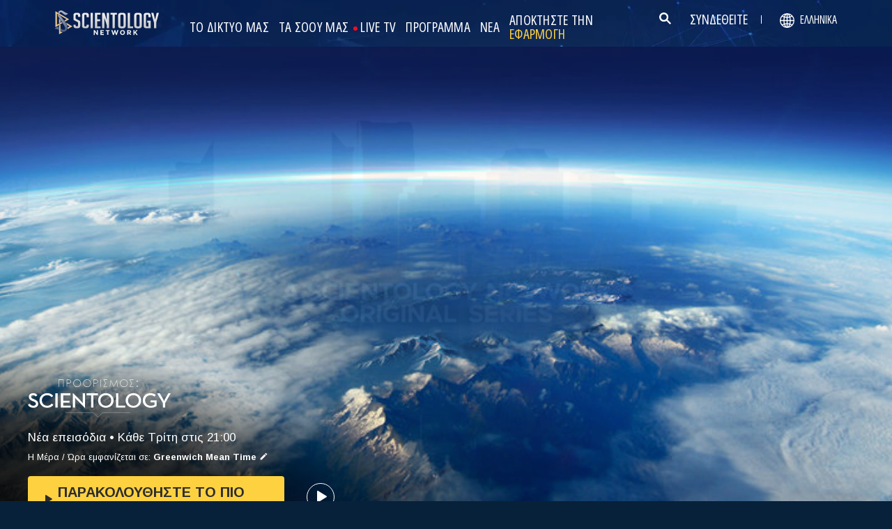

--- FILE ---
content_type: text/html; charset=utf-8
request_url: https://www.scientology.tv/el/series/destination-scientology/?utm_source=ny2020-landing
body_size: 48548
content:
<!DOCTYPE html>

<html data-orgid="" lang="el" itemscope itemtype="http://schema.org/WebPage">








<head>
	<meta charset="utf-8">
	<meta http-equiv="X-UA-Compatible" content="IE=edge">
	<meta name="viewport" content="width=device-width, initial-scale=1, shrink-to-fit=no">
    
    <title>Destination Scientology | Πρωτότυπη Σειρά από το Scientology Network</title>
<meta property="local-search-title" content="Destination Scientology | Πρωτότυπη Σειρά από το Scientology Network" />
<link rel="alternate" type="application/rss+xml" title="Destination Scientology | Πρωτότυπη Σειρά από το Scientology Network" href="/el/rss.xml" />

<meta name="facebook-domain-verification" content="80bugmtq9ry185vfk4isvud1e9ptdv" /> 








<meta itemprop="datePublished" content="2018-03-13" />
<meta itemprop="publisher" content="Scientology TV" />
<meta property="article:published_time" content="2018-03-13T00:00:00Z" />

<meta property="fb:admins" content="633862040" />


<meta property="fb:app_id" content="1622083254554904" />





  
  

  
      
  







<meta name="description" content="Επισκεφθείτε τις Εκκλησίες της Scientology σε όλο τον κόσμο και ανακαλύψτε τι κάνει την καθεμιά απ’ αυτές μοναδική." />


<!-- OG Tags for video embeds -->

<meta property="og:url" content="https://www.scientology.tv/el/series/destination-scientology/?utm_source=ny2020-landing" />
<meta property="og:type" content="website" />
<meta name="twitter:card" content="summary_large_image">


<meta property="og:site_name" content="Scientology Network" />
<meta property="og:title" content="Destination Scientology | Πρωτότυπη Σειρά από το Scientology Network" />
<meta property="og:description" content="Επισκεφθείτε τις Εκκλησίες της Scientology σε όλο τον κόσμο και ανακαλύψτε τι κάνει την καθεμιά απ’ αυτές μοναδική." />
<meta property="og:image" content="https://files.scientology.org/imagecache/cropfit@w=960/data/www.scientology.tv/destination-scientology/destination-scientology-series_el.jpg?k=c9RTGxeLPq" />
<meta name="twitter:title" content="Destination Scientology | Πρωτότυπη Σειρά από το Scientology Network">
<meta name="twitter:description" content="Επισκεφθείτε τις Εκκλησίες της Scientology σε όλο τον κόσμο και ανακαλύψτε τι κάνει την καθεμιά απ’ αυτές μοναδική." >
<meta name="twitter:image" content="https://files.scientology.org/imagecache/cropfit@w=960/data/www.scientology.tv/destination-scientology/destination-scientology-series_el.jpg?k=c9RTGxeLPq">
<!-- End OG Tags -->



<!-- check if page is translated -->


<link rel="canonical" href="https://www.scientology.tv/el/series/destination-scientology/" />




<link rel="alternate" hreflang="en" href="https://cw.scientology.tv/series/destination-scientology/" />



<link rel="alternate" hreflang="en" href="https://www.scientology.tv/series/destination-scientology/" />



<link rel="alternate" hreflang="da" href="https://www.scientology.tv/da/series/destination-scientology/" />



<link rel="alternate" hreflang="de" href="https://www.scientology.tv/de/series/destination-scientology/" />



<link rel="alternate" hreflang="el" href="https://www.scientology.tv/el/series/destination-scientology/" />



<link rel="alternate" hreflang="es" href="https://www.scientology.tv/es/series/destination-scientology/" />



<link rel="alternate" hreflang="es-ES" href="https://www.scientology.tv/es-ES/series/destination-scientology/" />



<link rel="alternate" hreflang="he" href="https://www.scientology.tv/he/series/destination-scientology/" />



<link rel="alternate" hreflang="hu" href="https://www.scientology.tv/hu/series/destination-scientology/" />



<link rel="alternate" hreflang="it" href="https://www.scientology.tv/it/series/destination-scientology/" />



<link rel="alternate" hreflang="ja" href="https://www.scientology.tv/ja/series/destination-scientology/" />



<link rel="alternate" hreflang="nl" href="https://www.scientology.tv/nl/series/destination-scientology/" />



<link rel="alternate" hreflang="no" href="https://www.scientology.tv/no/series/destination-scientology/" />



<link rel="alternate" hreflang="pt" href="https://www.scientology.tv/pt/series/destination-scientology/" />



<link rel="alternate" hreflang="ru" href="https://www.scientology.tv/ru/series/destination-scientology/" />



<link rel="alternate" hreflang="sv" href="https://www.scientology.tv/sv/series/destination-scientology/" />



<link rel="alternate" hreflang="zh" href="https://www.scientology.tv/zh/series/destination-scientology/" />



<link rel="alternate" hreflang="fr" href="https://www.scientology.tv/fr/series/destination-scientology/" />





<script type="application/ld+json">
[
  {
    "@context": "http://schema.org",
    "@type": "WebSite",
    "url": "https://www.scientology.tv/",
    "potentialAction": {
      "@type": "SearchAction",
      "target": "https://www.scientology.tv/search?query={search_term_string}",
      "query-input": "required name=search_term_string"
    }
  },
  {
    "@context": "http://schema.org",
    "@type": "Organization",
    "url": "https://www.scientology.tv",
    "logo": "https://www.scientology.tv/images/scientology-network-logo.jpg",
    "name": "Scientology Network",
    "sameAs": [
      "https://www.facebook.com/scientologytv",
      "https://twitter.com/scientologytv",
      "https://www.instagram.com/scientologytv/"
    ]
  },
  {
    "@context":"http://schema.org",
    "@type":"TelevisionChannel",
    "name": "Scientology Network",
    "broadcastChannelId":"320",
    "broadcastServiceTier":"Premium",
    "inBroadcastLineup":{
      "@type":"CableOrSatelliteService",
      "name": "DIRECTV"
    },
    "providesBroadcastService":{
      "@type":"BroadcastService",
      "name": "Scientology TV",
      "broadcastDisplayName": "Scientology Network",
      "broadcastAffiliateOf":{
        "@type":"Organization",
        "name":"Scientology Network"
      }
    }
  }
]
</script>




<script type="application/ld+json">
{
  "@context": "http://schema.org",
  "@type": "BreadcrumbList",
  "itemListElement": [{
    "@type": "ListItem",
    "position": 1,
    "item": {
      "@id": "https://www.scientology.tv/",
      "name": "Scientology Network"
    }
  }

  

  
 ]
}
</script>
<!-- https://developers.google.com/actions/media/tv-movies-specification -->



<script type="application/ld+json">
{
  "@context": ["http://schema.org", {"@language": "en"}],
  "@type": "TVSeries",
  "@id": "/series/destination-scientology/?utm_source=ny2020-landing",
  "url": "https://www.scientology.tv/el/series/destination-scientology/?utm_source=ny2020-landing",
  "name": "Προορισμός: Scientology",
  "potentialAction": 
  [
    {
      "@type": "WatchAction",
      "target": {
        "@type": "EntryPoint",
        "urlTemplate": "https://www.scientology.tv/el/series/destination-scientology/?utm_source=ny2020-landing?utm_source=google-knowledge",
  	    "inLanguage": "en",
        "actionPlatform": [
          "http://schema.org/DesktopWebPlatform",
          "http://schema.org/AndroidPlatform",
          "http://schema.org/MobileWebPlatform"
          
        ]
      },
  	  "expectsAcceptanceOf": [
  	    {
  	      "@type": "Offer",
  	      "category": "free",
  	      "availabilityStarts": "2018-03-13T00:00:00Z",
  	      "availabilityEnds": "2118-10-21T00:00:00Z",
          "name": "High Definition",
          "price": 0.00,
          "priceCurrency": "USD",
          "eligibleRegion": 
    
    [
        {"@type": "Country","name": "AF"},{"@type": "Country","name": "AL"},{"@type": "Country","name": "DZ"},{"@type": "Country","name": "AS"},{"@type": "Country","name": "AD"},{"@type": "Country","name": "AO"},{"@type": "Country","name": "AI"},{"@type": "Country","name": "AQ"},{"@type": "Country","name": "AG"},{"@type": "Country","name": "AR"},{"@type": "Country","name": "AM"},{"@type": "Country","name": "AW"},{"@type": "Country","name": "AU"},{"@type": "Country","name": "AT"},{"@type": "Country","name": "AZ"},{"@type": "Country","name": "BS"},{"@type": "Country","name": "BH"},{"@type": "Country","name": "BD"},{"@type": "Country","name": "BB"},{"@type": "Country","name": "BY"},{"@type": "Country","name": "BE"},{"@type": "Country","name": "BZ"},{"@type": "Country","name": "BJ"},{"@type": "Country","name": "BM"},{"@type": "Country","name": "BT"},{"@type": "Country","name": "BO"},{"@type": "Country","name": "BQ"},{"@type": "Country","name": "BA"},{"@type": "Country","name": "BW"},{"@type": "Country","name": "BV"},{"@type": "Country","name": "BR"},{"@type": "Country","name": "IO"},{"@type": "Country","name": "BN"},{"@type": "Country","name": "BG"},{"@type": "Country","name": "BF"},{"@type": "Country","name": "BI"},{"@type": "Country","name": "CV"},{"@type": "Country","name": "KH"},{"@type": "Country","name": "CM"},{"@type": "Country","name": "CA"},{"@type": "Country","name": "KY"},{"@type": "Country","name": "CF"},{"@type": "Country","name": "TD"},{"@type": "Country","name": "CL"},{"@type": "Country","name": "CN"},{"@type": "Country","name": "CX"},{"@type": "Country","name": "CC"},{"@type": "Country","name": "CO"},{"@type": "Country","name": "KM"},{"@type": "Country","name": "CD"},{"@type": "Country","name": "CG"},{"@type": "Country","name": "CK"},{"@type": "Country","name": "CR"},{"@type": "Country","name": "HR"},{"@type": "Country","name": "CU"},{"@type": "Country","name": "CW"},{"@type": "Country","name": "CY"},{"@type": "Country","name": "CZ"},{"@type": "Country","name": "CI"},{"@type": "Country","name": "DK"},{"@type": "Country","name": "DJ"},{"@type": "Country","name": "DM"},{"@type": "Country","name": "DO"},{"@type": "Country","name": "EC"},{"@type": "Country","name": "EG"},{"@type": "Country","name": "SV"},{"@type": "Country","name": "GQ"},{"@type": "Country","name": "ER"},{"@type": "Country","name": "EE"},{"@type": "Country","name": "SZ"},{"@type": "Country","name": "ET"},{"@type": "Country","name": "FK"},{"@type": "Country","name": "FO"},{"@type": "Country","name": "FJ"},{"@type": "Country","name": "FI"},{"@type": "Country","name": "FR"},{"@type": "Country","name": "GF"},{"@type": "Country","name": "PF"},{"@type": "Country","name": "TF"},{"@type": "Country","name": "GA"},{"@type": "Country","name": "GM"},{"@type": "Country","name": "GE"},{"@type": "Country","name": "DE"},{"@type": "Country","name": "GH"},{"@type": "Country","name": "GI"},{"@type": "Country","name": "GR"},{"@type": "Country","name": "GL"},{"@type": "Country","name": "GD"},{"@type": "Country","name": "GP"},{"@type": "Country","name": "GU"},{"@type": "Country","name": "GT"},{"@type": "Country","name": "GG"},{"@type": "Country","name": "GN"},{"@type": "Country","name": "GW"},{"@type": "Country","name": "GY"},{"@type": "Country","name": "HT"},{"@type": "Country","name": "HM"},{"@type": "Country","name": "VA"},{"@type": "Country","name": "HN"},{"@type": "Country","name": "HK"},{"@type": "Country","name": "HU"},{"@type": "Country","name": "IS"},{"@type": "Country","name": "IN"},{"@type": "Country","name": "ID"},{"@type": "Country","name": "IR"},{"@type": "Country","name": "IQ"},{"@type": "Country","name": "IE"},{"@type": "Country","name": "IM"},{"@type": "Country","name": "IL"},{"@type": "Country","name": "IT"},{"@type": "Country","name": "JM"},{"@type": "Country","name": "JP"},{"@type": "Country","name": "JE"},{"@type": "Country","name": "JO"},{"@type": "Country","name": "KZ"},{"@type": "Country","name": "KE"},{"@type": "Country","name": "KI"},{"@type": "Country","name": "KP"},{"@type": "Country","name": "KR"},{"@type": "Country","name": "KW"},{"@type": "Country","name": "KG"},{"@type": "Country","name": "LA"},{"@type": "Country","name": "LV"},{"@type": "Country","name": "LB"},{"@type": "Country","name": "LS"},{"@type": "Country","name": "LR"},{"@type": "Country","name": "LY"},{"@type": "Country","name": "LI"},{"@type": "Country","name": "LT"},{"@type": "Country","name": "LU"},{"@type": "Country","name": "MO"},{"@type": "Country","name": "MK"},{"@type": "Country","name": "MG"},{"@type": "Country","name": "MW"},{"@type": "Country","name": "MY"},{"@type": "Country","name": "MV"},{"@type": "Country","name": "ML"},{"@type": "Country","name": "MT"},{"@type": "Country","name": "MH"},{"@type": "Country","name": "MQ"},{"@type": "Country","name": "MR"},{"@type": "Country","name": "MU"},{"@type": "Country","name": "YT"},{"@type": "Country","name": "MX"},{"@type": "Country","name": "FM"},{"@type": "Country","name": "MD"},{"@type": "Country","name": "MC"},{"@type": "Country","name": "MN"},{"@type": "Country","name": "ME"},{"@type": "Country","name": "MS"},{"@type": "Country","name": "MA"},{"@type": "Country","name": "MZ"},{"@type": "Country","name": "MM"},{"@type": "Country","name": "NA"},{"@type": "Country","name": "NR"},{"@type": "Country","name": "NP"},{"@type": "Country","name": "NL"},{"@type": "Country","name": "NC"},{"@type": "Country","name": "NZ"},{"@type": "Country","name": "NI"},{"@type": "Country","name": "NE"},{"@type": "Country","name": "NG"},{"@type": "Country","name": "NU"},{"@type": "Country","name": "NF"},{"@type": "Country","name": "MP"},{"@type": "Country","name": "NO"},{"@type": "Country","name": "OM"},{"@type": "Country","name": "PK"},{"@type": "Country","name": "PW"},{"@type": "Country","name": "PS"},{"@type": "Country","name": "PA"},{"@type": "Country","name": "PG"},{"@type": "Country","name": "PY"},{"@type": "Country","name": "PE"},{"@type": "Country","name": "PH"},{"@type": "Country","name": "PN"},{"@type": "Country","name": "PL"},{"@type": "Country","name": "PT"},{"@type": "Country","name": "PR"},{"@type": "Country","name": "QA"},{"@type": "Country","name": "RO"},{"@type": "Country","name": "RU"},{"@type": "Country","name": "RW"},{"@type": "Country","name": "RE"},{"@type": "Country","name": "BL"},{"@type": "Country","name": "SH"},{"@type": "Country","name": "KN"},{"@type": "Country","name": "LC"},{"@type": "Country","name": "MF"},{"@type": "Country","name": "PM"},{"@type": "Country","name": "VC"},{"@type": "Country","name": "WS"},{"@type": "Country","name": "SM"},{"@type": "Country","name": "ST"},{"@type": "Country","name": "SA"},{"@type": "Country","name": "SN"},{"@type": "Country","name": "RS"},{"@type": "Country","name": "SC"},{"@type": "Country","name": "SL"},{"@type": "Country","name": "SG"},{"@type": "Country","name": "SX"},{"@type": "Country","name": "SK"},{"@type": "Country","name": "SI"},{"@type": "Country","name": "SB"},{"@type": "Country","name": "SO"},{"@type": "Country","name": "ZA"},{"@type": "Country","name": "GS"},{"@type": "Country","name": "SS"},{"@type": "Country","name": "ES"},{"@type": "Country","name": "LK"},{"@type": "Country","name": "SD"},{"@type": "Country","name": "SR"},{"@type": "Country","name": "SJ"},{"@type": "Country","name": "SE"},{"@type": "Country","name": "CH"},{"@type": "Country","name": "SY"},{"@type": "Country","name": "TW"},{"@type": "Country","name": "TJ"},{"@type": "Country","name": "TZ"},{"@type": "Country","name": "TH"},{"@type": "Country","name": "TL"},{"@type": "Country","name": "TG"},{"@type": "Country","name": "TK"},{"@type": "Country","name": "TO"},{"@type": "Country","name": "TT"},{"@type": "Country","name": "TN"},{"@type": "Country","name": "TR"},{"@type": "Country","name": "TM"},{"@type": "Country","name": "TC"},{"@type": "Country","name": "TV"},{"@type": "Country","name": "UG"},{"@type": "Country","name": "UA"},{"@type": "Country","name": "AE"},{"@type": "Country","name": "GB"},{"@type": "Country","name": "UM"},{"@type": "Country","name": "US"},{"@type": "Country","name": "UY"},{"@type": "Country","name": "UZ"},{"@type": "Country","name": "VU"},{"@type": "Country","name": "VE"},{"@type": "Country","name": "VN"},{"@type": "Country","name": "VG"},{"@type": "Country","name": "VI"},{"@type": "Country","name": "WF"},{"@type": "Country","name": "EH"},{"@type": "Country","name": "YE"},{"@type": "Country","name": "ZM"},{"@type": "Country","name": "ZW"}
    ]

  	    }
  	  ]
    }
  ],
  "releasedEvent": {
    "@type": "PublicationEvent",
    "startDate": "2018-03-13",
    "location": {
      "@type": "Country",
      "name": "US"
    }
  },
  "description": "Επισκεφθείτε τις Εκκλησίες της Scientology σε όλο τον κόσμο και ανακαλύψτε τι κάνει την καθεμιά απ’ αυτές μοναδική.",
  "image":[
  
  	"https://files.scientology.org/imagecache/cropfit@w=250@qa=80/data/www.scientology.tv/destination-scientology/destination-scientology-series-poster-tall_el.jpg?k=dlGWc3yKUU"
  
 	]
}
</script>




    

    <!-- https://browser-update.org/ -->

<!-- <script> 
MAKE IT ASYNCH !!!!
var $buoop = {vs:{i:10,f:-4,o:-4,s:8,c:-4},api:4}; 
function $buo_f(){ 
 var e = document.createElement("script"); 
 e.src = "//browser-update.org/update.min.js"; 
 document.body.appendChild(e);
};
try {document.addEventListener("DOMContentLoaded", $buo_f,false)}
catch(e){window.attachEvent("onload", $buo_f)}
</script> -->
    
    <script>
WebFontConfig = {
    google: {
        families: [
            
            'Roboto+Condensed|Arimo:300,300i,400,400i,700,700i:greek',
            
            
            
            'Barlow Condensed:500',
            'Montserrat:300,400,500,600,700,300i,400i,500i,600i,700i&display=swap',
        ]
    },
    custom: {
        // families: ['icomoon',' mulish','oswald'],
        urls: [
            '/css/fonts.css',
            
        ]
    }
};


(function(d) {
    var wf = d.createElement('script'),
        s = d.scripts[0];
    wf.src = 'https://ajax.googleapis.com/ajax/libs/webfont/1.6.26/webfont.js';
    wf.async = true;
    s.parentNode.insertBefore(wf, s);
})(document);
</script>

<link href="https://fonts.googleapis.com/css2?family=Open+Sans:ital,wdth,wght@0,75..100,300..800;1,75..100,300..800&display=swap" rel="stylesheet">


    <link rel="shortcut icon" type="image/x-icon" href="/favicon.ico" />
    <link rel="apple-touch-icon" sizes="180x180" href="/favicons/apple-touch-icon.png">
    <link rel="icon" type="image/png" href="/favicons/favicon-32x32.png" sizes="32x32">
    <link rel="icon" type="image/png" href="/favicons/favicon-16x16.png" sizes="16x16">
    <link rel="manifest" href="/manifest.json">
    <link rel="mask-icon" href="/favicons/safari-pinned-tab.svg" color="#5bbad5">
    <meta name="theme-color" content="#29476b">
    <meta name="apple-itunes-app" content="app-id=1260133757, app-argument=https://www.scientology.tv/el/series/destination-scientology/?utm_source=ny2020-landing">

    <!-- preload -->
    


    <!-- Start SmartBanner configuration -->
    <meta name="smartbanner:title" content="Scientology TV">
    <meta name="smartbanner:author" content=" ">
    <meta name="smartbanner:price" content="  Δωρεάν">
    <meta name="smartbanner:price-suffix-apple" content=" στο App Store">
    <meta name="smartbanner:price-suffix-google" content=" Στο Google Play">
    <meta name="smartbanner:button" content="ΠΑΡΑΚΟΛΟΥΘΗΣΕ">
    <meta name="smartbanner:icon-apple" content="/android-chrome-192x192.png">
    <meta name="smartbanner:icon-google" content="/android-chrome-192x192.png">
    <meta name="smartbanner:button-url-apple" content="https://itunes.apple.com/us/app/scientology-network/id1260133757">
    <meta name="smartbanner:button-url-google" content="https://play.google.com/store/apps/details?id=org.scientology.android.tv.mobile.app">
    <meta name="smartbanner:enabled-platforms" content="android,ios">

    <!-- 1 week -->
    <meta name="smartbanner:hide-ttl" content="604800000">
    <!-- End SmartBanner configuration -->

    
    <link rel="stylesheet" href="/el/scss2/_combined.css?_=1001">
    <style>
        a.primary-nav-item--link {
            color: #fff;
        }
    </style>
    

    
        


<script src="https://tr.standardadmin.org/tr2.js" async></script>
<script>
  var _tr = window._tr || [];
</script>


<script>
  window.dataLayer = window.dataLayer || [];
  function gtag(){dataLayer.push(arguments);}
</script>

<!-- Global site tag (gtag.js) - Google Analytics -->
<script async src="https://www.googletagmanager.com/gtag/js?id=G-Q1G4LDB92D"></script>
<script>
  window.dataLayer = window.dataLayer || [];
  function gtag(){dataLayer.push(arguments);}

  gtag('consent', 'default', {
    'ad_storage': 'denied',
    'analytics_storage': 'denied',
    'functionality_storage': 'denied',
    'personalization_storage': 'denied',
    'wait_for_update': 500 // Wait until baner loads
  });

  window.gtagConsentV2 = true;

  gtag('js', new Date());

  //  GA4
  gtag('config', 'G-Q1G4LDB92D', {
    send_page_view: false
  });
  
  

  
  
   gtag('config', 'AW-650965982', {
    send_page_view: false
  });
  
   gtag('config', 'DC-5756302', {
      send_page_view: false
    });
   
</script>




<!-- Facebook Pixel Code -->
<script type="text/plain" data-cookiecategory="targeting">
!function(f,b,e,v,n,t,s)
{if(f.fbq)return;n=f.fbq=function(){n.callMethod?
n.callMethod.apply(n,arguments):n.queue.push(arguments)};
if(!f._fbq)f._fbq=n;n.push=n;n.loaded=!0;n.version='2.0';
n.queue=[];t=b.createElement(e);t.async=!0;
t.src=v;s=b.getElementsByTagName(e)[0];
s.parentNode.insertBefore(t,s)}(window,document,'script',
'https://connect.facebook.net/en_US/fbevents.js');
 
 fbq('init', '461553189900518');

 
 
fbq('track', 'PageView');
</script>

<noscript><img height="1" width="1" style="display:none"
src=https://www.facebook.com/tr?id=461553189900518&ev=PageView&noscript=1
/></noscript>

<script src="https://js.adsrvr.org/up_loader.1.1.0.js" type="text/plain" data-cookiecategory="targeting"></script>
<script type="text/plain" data-cookiecategory="targeting">
ttd_dom_ready( function() {
if (typeof TTDUniversalPixelApi === 'function') {
var universalPixelApi = new TTDUniversalPixelApi();
universalPixelApi.init("4shptpn", ["m856qzp"], "https://insight.adsrvr.org/track/up");
}
});
</script>
 

<script type="text/plain" data-cookiecategory="targeting">
    !function(e,t,n,s,u,a){e.twq||(s=e.twq=function(){s.exe?s.exe.apply(s,arguments):s.queue.push(arguments);
},s.version='1.1',s.queue=[],u=t.createElement(n),u.async=!0,u.src='//static.ads-twitter.com/uwt.js',
a=t.getElementsByTagName(n)[0],a.parentNode.insertBefore(u,a))}(window,document,'script');
    twq('init','o196x');
    twq('track','PageView');

    
    
</script>


<!-- End Facebook Pixel Code -->
<script type="text/plain" data-cookiecategory="performance">
    var owa_baseUrl = 'http://beacon.9165619.com/';
    var owa_cmds = owa_cmds || [];
    owa_cmds.push(['setSiteId', 'ba139b50221c9f932489737e762a4f59']);
    owa_cmds.push(['trackPageView']);
    owa_cmds.push(['trackClicks']);

    (function() {
        var _owa = document.createElement('script'); _owa.type = 'text/javascript'; _owa.async = true;
        owa_baseUrl = ('https:' == document.location.protocol ? window.owa_baseSecUrl || owa_baseUrl.replace(/http:/, 'https:') : owa_baseUrl );
        _owa.src = owa_baseUrl + 'tracker-min.js';
        var _owa_s = document.getElementsByTagName('script')[0]; _owa_s.parentNode.insertBefore(_owa, _owa_s);
    }());
</script>

<!-- Matomo -->
<script type="text/plain" data-cookiecategory="performance">
  var _paq = window._paq = window._paq || [];
  /* tracker methods like "setCustomDimension" should be called before "trackPageView" */
  _paq.push(['trackPageView']);
  _paq.push(['enableLinkTracking']);
  (function() {
    var u="https://panalytics.standardadmin.org/";
    _paq.push(['setTrackerUrl', u+'matomo.php']);
    _paq.push(['setSiteId', 'KENQAXLXNZLVZYG']); // tv 2.0
    var d=document, g=d.createElement('script'), s=d.getElementsByTagName('script')[0];
    g.async=true; g.src=u+'matomo.js'; s.parentNode.insertBefore(g,s);
  })();
</script>
<!-- End Matomo Code -->

<!-- Google Tag Manager -->
<script type="text/plain" data-cookiecategory="performance">(function(w,d,s,l,i){w[l]=w[l]||[];w[l].push({'gtm.start':
new Date().getTime(),event:'gtm.js'});var f=d.getElementsByTagName(s)[0],
j=d.createElement(s),dl=l!='dataLayer'?'&l='+l:'';j.async=true;j.src=
'https://www.googletagmanager.com/gtm.js?id='+i+dl;f.parentNode.insertBefore(j,f);
})(window,document,'script','dataLayer','GTM-5HC5ZF4');</script>
<!-- End Google Tag Manager -->


<!-- Snap Pixel Code -->
<script type="text/plain" data-cookiecategory="targeting">
  (function(e,t,n){if(e.snaptr)return;var a=e.snaptr=function()
  {a.handleRequest?a.handleRequest.apply(a,arguments):a.queue.push(arguments)};
  a.queue=[];var s='script';r=t.createElement(s);r.async=!0;
  r.src=n;var u=t.getElementsByTagName(s)[0];
  u.parentNode.insertBefore(r,u);})(window,document,
  'https://sc-static.net/scevent.min.js');
  
  snaptr('init', '527a4835-5271-4527-8e55-d5240ce0a5a6', {});
  
  snaptr('track', 'PAGE_VIEW');
  
  </script>
  <!-- End Snap Pixel Code -->




<!-- Begin DMP Conversion Action Tracking Code Version 9 -->
<script type="text/plain" data-cookiecategory="targeting">
(function() {
	var w = window, d = document;
	var s = d.createElement('script');
	s.setAttribute('async', 'true');
	s.setAttribute('type', 'text/javascript');
	s.setAttribute('src', '//c1.rfihub.net/js/tc.min.js');
	var f = d.getElementsByTagName('script')[0];
	f.parentNode.insertBefore(s, f);
	if (typeof w['_rfi'] !== 'function') {
		w['_rfi']=function() {
			w['_rfi'].commands = w['_rfi'].commands || [];
			w['_rfi'].commands.push(arguments);
		};
	}
	_rfi('setArgs', 'ver', '9');
	_rfi('setArgs', 'rb', '46371');
	_rfi('setArgs', 'ca', '20872829');
	_rfi('setArgs', '_o', '46371');
	_rfi('setArgs', '_t', '20872829');
	_rfi('track');
})();
</script>
<noscript>
<iframe src='//20872829p.rfihub.com/ca.html?rb=46371&ca=20872829&_o=46371&_t=20872829&ra=1001' style='display:none;padding:0;margin:0' width='0' height='0'>
</iframe>
</noscript>
<!-- End DMP Conversion Action Tracking Code Version 9 -->

<script type="text/javascript">
    (function(c,l,a,r,i,t,y){
        c[a]=c[a]||function(){(c[a].q=c[a].q||[]).push(arguments)};
        t=l.createElement(r);t.async=1;t.src="https://www.clarity.ms/tag/"+i;
        y=l.getElementsByTagName(r)[0];y.parentNode.insertBefore(t,y);
    })(window, document, "clarity", "script", "tehn9eqcoo");
</script>

<script type="text/plain" data-cookiecategory="performance">
  window.clarity("consent", true);
  window.clarity("set", "variant", "Site 2.0");
</script>
        <!-- <script async src="/_combined/sentry.js?_=1001"></script> -->
    

    <script>
        
        var globalLang = "el";
    </script>
   
    <script async src="/el/_combined/sentry.js?_=1001"></script>
</head>






    
    
    




<body class=" tenant path-series path-series-destination-scientology type-series   category-destination-scientology">
<!-- Google Tag Manager (noscript) -->
<noscript><iframe src="https://www.googletagmanager.com/ns.html?id=GTM-5HC5ZF4"
height="0" width="0" style="display:none;visibility:hidden"></iframe></noscript>
<!-- End Google Tag Manager (noscript) -->

<composebar></composebar>



















<div class="page-overlay"></div>
<div class="search">
	<div class="container">
		<button id="btn-search-close" class="btn btn--search-close" aria-label="Close search form">
			<img src="/images/close-button.svg" alt="">
		</button>
	</div>
	<form class="search__form" action="/el/search/">
		<input class="search__input" name="query" aria-label="Search" type="search" placeholder="" autocomplete="off" autocorrect="off" autocapitalize="off" spellcheck="false" />
		<span class="search__info">Πατήστε enter για αναζήτηση ή ESC για να κλείσετε</span>
	</form>
</div>
<!-- /search -->
<!-- Embed Modal -->
<div class="modal fade embed-modal" id="embed-modal" tabindex="-1" role="dialog" aria-labelledby="embed-modal" aria-hidden="true">
    <div class="modal-dialog modal-dialog-centered" role="document">
      <div class="modal-content login-modal-content">
        <div class="login-modal-header">
          <h3 class="modal-title relative">
              <span class="icon-embed"></span>
              Ενσωμάτωσε αυτό το Βίντεο
          </h3>
          <button type="button" class="close login--close-button" data-dismiss="modal" aria-label="Κλείσε">
            <span aria-hidden="true">&times;</span>
          </button>
        </div>
        <div>

        
        
        
         

        <div class="embed-modal-example">
        </div>

        <textarea class="embed-code" id="embed_code" readonly="readonly"><div style="width: 100%;padding:56.25% 0 0 0;position:relative;"><iframe src="https://www.scientology.tv/el/series/destination-scientology/?iframe=1&amp;utm_source=ny2020-landing" style="position:absolute;top:0;left:0;width:100%;height:100%;" frameborder="0" allow="autoplay; fullscreen" allowfullscreen=""></iframe></div></textarea>

          <div class="row mt-2">
              <div class="col-sm-6 mt-sm-0 d-flex align-items-center">
                <label class="embed-start-at__label" for="embed--start-at__checkbox">
                    <input id="embed--start-at__checkbox" type="checkbox" name="embed-start-at__checkbox">
                     Άρχισε στο
                 </label>
                 <input class="embed--start-at" autocomplete="off" placeholder="" autocapitalize="none" autocorrect="off" aria-describedby="" tabindex="-1" value="0:00" disabled>
              </div>
          </div>

          <div class="d-flex justify-content-center">
              <div class="mb-4">
                <button class="btn embed--copy-btn btn-lg btn-block featured-button" data-clipboard-action="copy" data-clipboard-target="#embed_code" data-toggle="tooltip" data-placement="top" title="Έχουν Αντιγραφεί">
                    ΑΝΤΙΓΡΑΨΕ ΤΟΝ ΚΩΔΙΚΑ
                </button>
              </div>
          </div>
        </div>
      </div>
    </div>
  </div>


  
<!-- Modal -->
<div class="modal fade login-modal" id="login-modal" tabindex="-1" role="dialog" aria-labelledby="login-modal" aria-hidden="true">
  <div class="modal-dialog" role="document">
    <div class="modal-content login-modal-content">
      <div class="login-modal-header">
        <img class="lazyload login-modal-header-logo" data-src="/images/scientology-network-logo-full.svg" alt="">
        <button type="button" class="close login--close-button" data-dismiss="modal" aria-label="Close">
          <span aria-hidden="true">&times;</span>
        </button>
      </div>
      <div class="container-fluid">
        
        <div class="login-form">
          <p class="login-modal-para">
            Συνδεθείτε με
          </p>
          <div class="d-flex justify-content-center">
            <button type="button" class="btn btn-primary btn-lg btn-block btn-social-signin btn-google-sign-in">
              <img class="lazyload" data-src="/images/google_logo.svg"> GOOGLE
            </button>
            <button type="button" class="btn btn-primary btn-lg btn-block btn-social-signin btn-facebook-sign-in ml-3">
              <img class="lazyload" data-src="/images/facebook_logo.svg" alt="Facebook"> FACEBOOK
            </button>
          </div>
        </div>

        <p class="login-modal-para mt-5">
          Ή συνδεθείτε με το e‑mail σας
        </p>
        
         <div class="login-alert login-alert__login">
          <span class="login-error user-not-found">
            Δε βρέθηκε χρήστης με το e-mail που δόθηκε.
          </span>

          <span class="login-error invalid-email">
            Αυτή η διεύθυνση e-mail δεν είναι σωστή.
          </span>

          <span class="login-error wrong-password">
            Παρακαλούμε ελέγξτε την καταχώρισή σας και δοκιμάστε ξανά.
          </span>
         </div>
        <form action="" class="login-form sign-in-form--wrapper">
          <div class="row">
              <input class="col-12 login-form--input mt-2" type="email" name="email" placeholder="E-mail" required autocomplete="email">
              <input class="col-12 login-form--input" type="password" name="password" placeholder="Κωδικός Πρόσβασης" required autocomplete="current-password">
              <div class="d-flex justify-content-center w-100 mt-2 mb-2">
                <button type="submit" class="btn btn-block btn-lg featured-button justify-content-center">ΣΥΝΔΕΘΕΙΤΕ</button>
              </div>
            </div>
        </form>

        <p class="login-form--forgot-text mt-0">
          Ξεχάσατε το όνομα χρήστη ή τον κωδικό πρόσβασης;
        </p>

        <button type="button" class="col-sm-12 mt-4 btn btn-lg btn-block btn-email-sign-up">Δημιουργήστε Λογαριασμό</button>

      </div>
    </div>
  </div>
</div>

<!-- Modal -->
<div class="modal fade password-reset" id="password-reset" tabindex="-1" role="dialog" aria-labelledby="password-reset" aria-hidden="true">
  <div class="modal-dialog" role="document">
    <div class="modal-content login-modal-content">
      <div class="login-modal-header">
        <h3 class="modal-title">Επαναφέρετε τον Κωδικό Πρόσβασης</h3>
        <button type="button" class="close login--close-button" data-dismiss="modal" aria-label="Close">
          <span aria-hidden="true">&times;</span>
        </button>
      </div>
      <div class="container-fluid">
         <div class="login-alert login-alert__password-reset">
          <span class="login-error user-not-found">
            Δε βρέθηκε χρήστης με το e-mail που δόθηκε.
          </span>
          
          <span class="login-error invalid-email">
            Αυτή η διεύθυνση e-mail δεν είναι σωστή.
          </span>
        </div>

        <div class="success-container">
          <h4>Ακολουθήστε τις οδηγίες που στάλθηκαν στο <email></email> για να ανακτήσετε τον κωδικό πρόσβασής σας.</h4>
        </div>

        <form action="" class="login-form reset-password-form--wrapper">
          <div class="row">
              <input class="col-12 mt-0 login-form--input" type="email" name="email" placeholder="E-mail" required autocomplete="email">
              <button type="submit" class="col-12 mt-3 btn btn-primary btn-lg btn-block">ΚΑΝΤΕ RESET</button>
            </div>
        </form>

      </div>
    </div>
  </div>
</div>

<!-- Modal -->
<div class="modal fade password-change" id="password-change" tabindex="-1" role="dialog" aria-labelledby="password-change" aria-hidden="true">
  <div class="modal-dialog" role="document">
    <div class="modal-content login-modal-content">
      <div class="login-modal-header">
        <h3 class="modal-title">Αλλάξτε τον Κωδικό Πρόσβασης</h3>
        <button type="button" class="close login--close-button" data-dismiss="modal" aria-label="Close">
          <span aria-hidden="true">&times;</span>
        </button>
      </div>
      <div class="container-fluid">
         <div class="login-alert login-alert__password-change">
          <span class="login-error invalid-password">
            Ο κωδικός πρόσβασης δεν είναι έγκυρος.
          </span>

          <span class="login-error firebase-output">
            
          </span>
        </div>

        <form action="" class="login-form change-password-form--wrapper">
          <div class="row">
              <input class="col-12 mt-0 mb-4 login-form--input" type="password" name="current-password" placeholder="Τρέχων Κωδικός Πρόσβασης" autocomplete="current-password" required>

              <input class="col-12 mt-0 mb-1 login-form--input" type="password" name="new-password" placeholder="Νέος Κωδικός Πρόσβασης" autocomplete="new-password" required>

              <button type="submit" class="col-12 mt-3 btn btn-primary btn-lg btn-block">Αλλάξτε</button>
            </div>
        </form>

      </div>
    </div>
  </div>
</div>

<!-- Modal -->
<div class="modal fade user-info-change" id="user-info-change" tabindex="-1" role="dialog" aria-labelledby="user-info-change" aria-hidden="true">
  <div class="modal-dialog modal-dialog-centered info-change__dialog" role="document">
    <div class="modal-content login-modal-content info-change__content">
      <div class="login-modal-header">
        <h3 class="modal-title">Αλλάξτε τις Προσωπικές Πληροφορίες</h3>
        <button type="button" class="close login--close-button" data-dismiss="modal" aria-label="Close">
          <span aria-hidden="true">&times;</span>
        </button>
      </div>
      <div class="container-fluid">
         <div class="login-alert login-alert__user-info-change">
          <span class="login-error">
            
          </span>
        </div>


        <form action="" class="info-change__form">
          <div class="row row__account-detail">
              <div class="col-xs-12 col-md-4 col-lg-3 col-xl-4 change-password-input-label">
                  <label>
                      Όνομα:
                  </label>
              </div>
              <input class="col-xs-10 col-md-6 col-lg-8 login-form--input change-password-input" type="text" name="first-name" required>
          </div>

          <div class="row row__account-detail">
              <div class="col-xs-12 col-md-4 col-lg-3 col-xl-4 change-password-input-label">
                  <label>
                      Επίθετο:
                  </label>
              </div>
              <input class="col-xs-10 col-md-6 col-lg-8 login-form--input change-password-input" type="text" name="last-name" required>
          </div>

          <div class="row">
              <button type="submit" class="col-12 mt-3 btn btn-primary btn-lg btn-block">Αλλάξτε</button>
          </div>

        </form>

      </div>
    </div>
  </div>
</div>

<!-- Modal -->
<div class="modal fade login-modal" id="sign-up-modal" tabindex="-1" role="dialog" aria-labelledby="login-modal" aria-hidden="true">
  <div class="modal-dialog modal-dialog-centered" role="document">
    <div class="modal-content login-modal-content">
      <div class="login-modal-header sign-up-modal-header">
        <h3 class="modal-title">
            
            Δημιουργήστε το δωρεάν προφίλ σας στο Scientology Network
            
        </h3>

        
        <h3 class="modal-title d-none download-modal--item">
          Εγγραφείτε για να Κάνετε Λήψη
        </h3>
        

        <button type="button" class="close login--close-button" data-dismiss="modal" aria-label="Close">
          <span aria-hidden="true">&times;</span>
        </button>
      </div>
      <div class="container-fluid">

        <div class="login-alert login-alert__new-account">
          <span class="login-error email-already-in-use">
            Η διεύθυνση e-mail χρησιμοποιείται ήδη από κάποιον άλλο λογαριασμό.
          </span>
          
          <span class="login-error invalid-email">
            Αυτή η διεύθυνση e-mail δεν είναι σωστή.
          </span>

          <span class="login-error weak-password">
            Οι ισχυροί κωδικοί πρόσβασης έχουν τουλάχιστον 6 χαρακτήρες και ένα μείγμα από γράμματα και αριθμούς.
          </span>
        </div>


        <div class="login-form sign-up-form--wrapper">
          
          <div class="row">
            
              <p class="text-center login-modal-para mt-5 w-100">
                Εγγραφείτε με
              </p>
            
              <div class="social-buttons d-flex justify-content-center w-100">
                  <button class="btn btn-social-signin btn-google-sign-in mt-0" name="action" value="google">
                      <span class="button-label">
                          <img class="lazyload" data-src="/images/google_logo.svg">
                          GOOGLE
                      </span>
                  </button>
                  <button class="ml-3 btn btn-social-signin btn-facebook-sign-in mt-0" name="action" value="facebook">
                      <span class="button-label">
                          <img class="lazyload" data-src="/images/facebook_logo.svg" alt="Facebook">
                          FACEBOOK
                      </span>
                  </button>
              </div>
              

              <p class="text-center login-modal-para mt-5 w-100">
                Ή εγγραφείτε με το e-mail σας
              </p>

            </div>
          
          
          <form action="" class="sign-up-form">
            <div class="row justify-content-center">
                <div class="col-12 col-sm-6 pr-sm-2">
                  <input class="login-form--input w-100" type="text" name="firstName" placeholder="Όνομα" required autocomplete="given-name">
                </div>
                <div class="col-12 col-sm-6 pl-sm-2">
                  <input class="login-form--input w-100" type="text" name="lastName" placeholder="Επίθετο" required autocomplete="family-name">
                </div>
                <div class="col-12">
                  <input class="login-form--input w-100" type="email" name="email" placeholder="E-mail" required autocomplete="email">
                </div>
                <div class="col-12">
                  <input class="login-form--input w-100" type="password" name="password" placeholder="Κωδικός Πρόσβασης" required autocomplete="new-password">
                </div>

                <div class="mt-3 priv-notice-holder priv-notice-holder__white">
                  <div class="checkbox">
                      <label class="required">
                          <input type="checkbox" name="terms-and-privacy-notice" required>
                          Συμφωνώ με τους <a target="_blank" href="/el/terms.html">Όρους Χρήσης</a> και τη <a target="_blank" href="/el/privacy-notice.html">Δήλωση Απορρήτου</a>.
                      </label>
                  </div>
                </div>

                <button type="submit" class="btn btn-block btn-lg featured-button justify-content-center">ΚΑΝΤΕ ΕΓΓΡΑΦΗ</button>
              </div>
          </form>

          

            <p class="text-center login-modal-para mt-4 w-100">
              Έχετε ήδη λογαριασμό;
            </p>
            <button type="button" class="col-sm-12 mt-2 btn btn-lg btn-block btn-email-sign-in">Τότε συνδεθείτε</button>


        </div>

        <div class="success-container text-center">
          <h4 class="mt-4">
            Συγχαρητήρια!
          </h4>
          <p>
            Το logon σας δημιουργήθηκε επιτυχώς!
          </p>
          <div class="d-flex justify-content-center">
            <button class="btn btn-block btn-lg featured-button justify-content-center" data-dismiss="modal" aria-label="Close">ΕΝΤΑΞΕΙ</button>
          </div>
        </div>


      </div>
    </div>
  </div>
</div>

<div class="modal fade errorModal" id="errorModalCenter" tabindex="-1" role="dialog" aria-labelledby="errorModalCenterTitle" aria-hidden="true">
  <div class="modal-dialog" role="document">
    <div class="modal-content">
        <button type="button" class="close login-error-close" data-dismiss="modal" aria-label="Close">
          <span aria-hidden="true">&times;</span>
        </button>
      <div class="modal-body error-text">
      </div>
    </div>
  </div>
</div>


<div class="modal fade download-app-modal" id="errorModalCenter" tabindex="-1" role="dialog" aria-labelledby="errorModalCenterTitle" aria-hidden="true">
  <div class="modal-dialog" role="document">
    <div class="modal-content">
      <div class="login-modal-header">
        <h3 class="modal-title">Κάντε Λήψη της Εφαρμογής μας</h3>
        <button type="button" class="close login--close-button" data-dismiss="modal" aria-label="Close">
          <span aria-hidden="true">&times;</span>
        </button>
      </div>
      <div class="modal-body login-form--forgot-text pt-0 mt-0">
        <p style="  font-size: 1.1rem;">
          Για να δείτε αυτό το βίντεο με υπότιτλους στη συσκευή σας, παρακαλούμε κάντε λήψη της εφαρμογής μας, ή ανοίξτε αυτή τη σελίδα στο <a href="https://play.google.com/store/apps/details?id=com.android.chrome">Google Chrome</a>.
        </p>

        <a class="mt-3 d-block" target="_blank" href="https://play.google.com/store/apps/details?id=org.scientology.android.tv.mobile.app&referrer=utm_source%3Dscn-tv%26utm_medium%3Dsite%26utm_term%3Dfooter-banner">
          <img class="lazyload app-icon p-0 ml-auto mr-auto" data-src="/images/google-play-badge.png" alt="">
        </a>

      </div>
    </div>
  </div>
</div>

<div class="modal fade login-modal" id="subscribe-modal" tabindex="-1" role="dialog" aria-labelledby="subscribe-modal" aria-hidden="true">
    <div class="modal-dialog modal-dialog-centered" role="document">
      <div class="modal-content login-modal-content pb-4" style="max-width: 650px;  margin: 0 auto;">
        <button type="button" class="close login--close-button" data-dismiss="modal" aria-label="Close">
          <span aria-hidden="true">&times;</span>
        </button>
        <form action="/form/scientology-network-subscribe-with-confirm.action" enctype="multipart/form-data" method="post" class="subscribe-form">
          <div class="login-modal-header mb-0">
             
            <h3 class="modal-title" data-ab="">Κάντε subscribe για ενημερώσεις</h3>
            
          </div>
          <input type="hidden" name="captcha" value="">
          <input type="hidden" name="_source" value="https://www.scientology.tv/el/series/destination-scientology/">
          <input type="hidden" name="locale" value="el">
          <input type="hidden" name="sourceurl" value="https://www.scientology.tv/el/series/destination-scientology/?utm_source=ny2020-landing">
  
          <div class="last-button"></div>
  
          <div class="container-fluid">
  
            <div class="row subscribe-wrapper">
                <div class="col-12">
                  <p class="subscribe-modal--blurb">
                    
                    Μείνετε συντονισμένοι στο Scientology Network.
                    
                  </p>
                </div>
                <div class="col-12">
                  <input class="login-form--input mt-3 w-100" type="email" name="email" placeholder="E-mail" required autocomplete="email">
                </div>
                <div class="col-md-6">
                  <input class="login-form--input w-100 mt-3" type="text" name="firstName" placeholder="Όνομα" required autocomplete="given-name">
                </div>
                <div class="col-md-6">
                  <input class="login-form--input w-100 mt-3" type="text" name="lastName" placeholder="Επίθετο" required autocomplete="family-name">
                </div>
                <div class="col-12">
                  <div class="mt-3 priv-notice-holder priv-notice-holder__white">
                    <div class="checkbox">
                        <label class="required">
                            <input type="checkbox" name="terms-and-privacy-notice" required>
                            Συμφωνώ με τους <a target="_blank" href="/el/terms.html">Όρους Χρήσης</a> και τη <a target="_blank" href="/el/privacy-notice.html">Δήλωση Απορρήτου</a>.
                        </label>
                    </div>
                  </div>
                </div>
                <div class="col-12 d-flex justify-content-center">
                  <button type="submit" class="mt-4 mb-4 btn btn-block btn-lg featured-button mb-3">
                    Κάντε Subscribe
                  </button>
                </div>
            </div>
          </div>
           <!-- Workaround to avoid corrupted XHR2 request body in IE10 / IE11 -->
		      <input type="hidden" name="_dontcare">
        </form>
      </div>
    </div>
  </div>
  
  
  <!-- Thank you Modal -->
<div class="modal fade thank-you-modal" id="login-modal" tabindex="-1" role="dialog" aria-labelledby="login-modal" aria-hidden="true">
  <div class="modal-dialog" role="document">
    <div class="modal-content login-modal-content">
      <div class="login-modal-header">
        <img class="lazyload login-modal-header-logo" data-src="/images/scientology-network-logo-full.svg" alt="">
        <button type="button" class="close login--close-button" data-dismiss="modal" aria-label="Close">
          <span aria-hidden="true">&times;</span>
        </button>
      </div>
      <div class="container-fluid">
        <h3>Σας ευχαριστούμε!</h3>
        <p class="thank-you-body text-center">
          Έχετε εγγραφεί επιτυχώς στο Scientology Network. Ένα e‑mail επιβεβαίωσης έχει σταλεί στα εισερχόμενα e‑mail σας. Παρακαλούμε επιβεβαιώστε το e‑mail σας.
        </p>
        <div class="d-flex justify-content-center">
          <button class="btn btn-block btn-lg featured-button justify-content-center" data-dismiss="modal" aria-label="Close">ΕΝΤΑΞΕΙ</button>
        </div>
      </div>
    </div>
  </div>
</div>


<div id="outer_shell">
	<div id="shell">
		
		
		
		
		
		
		
		<div class="overall-background--wrapper">
			<!-- <div class="overall-background"></div> -->
			<picture>
				<source srcset="https://files.scientology.org/imagecache/cropfit@w=1366@fm=webp/data/www.scientology.tv/backgrounds/network-background_v3_en.jpg?k=L2jUGEc_3q" type="image/webp">
				<img class="overall-background" src="https://files.scientology.org/imagecache/cropfit@w=1366/data/www.scientology.tv/backgrounds/network-background_v3_en.jpg?k=bbgDs0VVH8" alt="Background">
			</picture>
		</div>
		<!-- <div class="overall-background__infinite"></div> -->

		<div class="sign-up-bar closed d-md-none">
	<div class="sign-up-bar--text">
		Δεν έχεις συνδεθεί;
	</div>
	<div class="sign-up-bar--text">
		Εσύ χάνεις
	</div>

	<button class="btn sign-in-btn featured-button">
		Δημιούργησε το δωρεάν logon σου
	</button>

	<div class="sign-up-close-button">
	  	<svg width="32px" height="32px" viewBox="0 0 32 32" version="1.1" data-reactid="8"><g id="RB_RED" stroke="none" stroke-width="1" fill="none" fill-rule="evenodd" data-reactid="9"><g id="other/close" data-reactid="10"><rect id="box" x="0" y="0" width="32" height="32" data-reactid="11"></rect><path d="M25.519,8.997 L23.534,7.012 L16.274,14.243 L9.026,7 L7,9.026 L14.276,16.274 L7.012,23.534 L9.022,25.544 L16.274,18.28 L23.53,25.54 L25.515,23.554 L18.247,16.274 L25.519,8.997" id="close" fill="#FFFFFF" data-reactid="12"></path></g></g></svg>
	</div>
</div>

		
		
		
		<div class="banner-navigation">
			<div class="banner-navigation--background"></div>
			<div class="container">
				<div class="banner">
					
						<!-- Modal -->
<div class="modal fade change-timezone" id="change-timezone" tabindex="-1" role="dialog" aria-labelledby="change-timezone" aria-hidden="true">
  <div class="modal-dialog modal-dialog-centered modal-dialog__timezone-picker" role="document">
    <div class="modal-content login-modal-content timezone-picker-content">
      <div class="login-modal-header">
        <h3 class="modal-title">
        	<span class="icon-edit_location"></span>
			
        	Η Προτίμησή σας για τη Ζώνη Ώρας
			
        </h3>
        <button type="button" class="close login--close-button" data-dismiss="modal" aria-label="Close">
			<span class="icon-cross"></span>
        </button>
      </div>
      <div class="container-fluid pl-4 pr-4">
		<div class="schedule-location-dropdown ml-0 text-center">
			<div class="schedule-location-dropdown__current text-left">
				<span class="schedule-location-this-week-label d-none" data-location="int">
					<span class="icon-location_on schedule-location-icon"></span> Διεθνώς
				</span>
				<span class="schedule-location-this-week-label d-none" data-location="tpa">
					<span class="icon-location_on schedule-location-icon"></span> Τάμπα, Φλόριντα
				</span>
				<span class="schedule-location-this-week-label d-none" data-location="la">
					<span class="icon-location_on schedule-location-icon"></span> Los Angeles, CA
				</span>
				<span class="icon-angle-down"></span>
				<ul class="schedule-location-lists">
					<li class="schedule-location-select" data-location="int">
						<span class="icon-location_on schedule-location-icon schedule-location-icon__gray"></span> Διεθνώς
					</li>
					<li class="schedule-location-select" data-location="tpa">
						<span class="icon-location_on schedule-location-icon schedule-location-icon__gray"></span> Τάμπα, Φλόριντα
					</li>
					<li class="schedule-location-select" data-location="la">
						<span class="icon-location_on schedule-location-icon schedule-location-icon__gray"></span> Los Angeles, CA
					</li>
				</ul>
			</div>
		</div>

		<div class="timezone-info__details mt-4">
			

			<p class="change-timezone-para">
				Φαίνεται ότι η τοποθεσία σας είναι: <timezone></timezone>
			</p>
	
			<input type="text" class="timezone-input-location" placeholder="Γράψτε την Τοποθεσία Σας (Ταχυδρομικό Κώδικα, Πόλη κ.λπ.)">
	
		   <div class="time-clock-wrapper">
			   Η ώρα σας είναι: <time-clock></time-clock>
		   </div>
	
		  <div class="row justify-content-end mt-4">
			  <div class="col-sm-7 mt-3 mt-sm-0">
				  <button class="btn featured-button justify-content-center btn-lg btn-block w-100 schedule--change-save-btn disabled">
					  Αποθήκευση Προτίμησης
				  </button>
			  </div>
		  </div>
		</div>

      </div>
    </div>
  </div>
</div><!-- 
<div class="mobile-menu-container">
    <div class="search-button-wrapper">
        <div id="btn-search" class="search-toggle">
            <img class="lazyload" data-src="/images/search-icon.svg">
        </div>
        <div id="btn-search-close"></div>
    </div>
</div> -->


<div class="offcanvas-left js-hiraku-offcanvas-active d-lg-none">
    <ul class="mobile-menu">
        <button class="mobile-menu__item mobile-menu__item--sign-in">
        	<div class="mobile-menu__item-icon">
        		<img class="lazyload" data-src="/images/sign-in_icon.svg">
        	</div>
        	<div class="mobile-menu__item-text">
        		Συνδεθείτε στο<br/> Scientology Network
        	</div>
        </button>

        <li>
        	<a href="/el/" class="mobile-menu__item">
	        	<div class="mobile-menu__item-icon">
	        		<img class="lazyload" data-src="/images/scientology-symbol-icon.svg">
	        	</div>
	        	<div class="mobile-menu__item-text">
	        		Αρχική Σελίδα
	        	</div>
	        </a>
        </li>

        <li>
        	<a href="/el/network/david-miscavige-scientology-network-launch-special.html" class="mobile-menu__item">
	        	<div class="mobile-menu__item-icon">
	        		<img class="lazyload" data-src="/images/play-button.svg">
	        	</div>
	        	<div class="mobile-menu__item-text">
	        		Το Δίκτυό μας
	        	</div>
	        </a>
        </li>

        <li>
        	<a href="/el/series/" class="mobile-menu__item">
	        	<div class="mobile-menu__item-icon">
	        		<img class="lazyload" data-src="/images/shows-icon.svg">
	        	</div>
	        	<div class="mobile-menu__item-text mobile-menu__item-text--live">
	        		Τα σόου μας
	        	</div>
	        </a>
        </li>

        <li>
        	<a href="/el/tv/" class="mobile-menu__item">
	        	<div class="mobile-menu__item-icon">
	        		<img class="lazyload" data-src="/images/live-tv-icon.svg">
	        	</div>
	        	<div class="mobile-menu__item-text mobile-menu__item-text--live">
	        		Live TV
	        	</div>
	        </a>
        </li>

        <li>
        	<a href="/el/schedule/" class="mobile-menu__item">
	        	<div class="mobile-menu__item-icon">
	        		<img class="lazyload" data-src="/images/schedule-icon.svg">
	        	</div>
	        	<div class="mobile-menu__item-text">
	        		Πρόγραμμα
	        	</div>
	        </a>
        </li>

		
         <li>
        	<a href="/el/news/" class="mobile-menu__item">
	        	<div class="mobile-menu__item-icon">
	        		<img class="lazyload" data-src="/images/news-icon.svg">
	        	</div>
	        	<div class="mobile-menu__item-text">
	        		Νέα
	        	</div>
	        </a>
        </li>
        

        <!-- <li>
        	<a href="/el/series/documentary-showcase/" class="mobile-menu__item">
	        	<div class="mobile-menu__item-icon">
	        		<img class="lazyload" data-src="/images/shows-icon.svg">
	        	</div>
	        	<div class="mobile-menu__item-text">
	        		Παρουσίαση Ντοκιμαντέρ
	        	</div>
	        </a>
        </li>
 -->
        <li>
        	<a href="/el/apps/" class="mobile-menu__item">
	        	<div class="mobile-menu__item-icon">
	        		<img class="lazyload" data-src="/images/phone.svg">
	        	</div>
	        	<div class="mobile-menu__item-text">
	        		Απόκτησε την εφαρμογή
	        	</div>
	        </a>
        </li>

        <li>
        	<a href="/el/search/" class="mobile-menu__item">
	        	<div class="mobile-menu__item-icon">
	        		<img class="lazyload" data-src="/images/search-icon.svg">
	        	</div>
	        	<div class="mobile-menu__item-text">
	        		Κάντε Αναζήτηση
	        	</div>
	        </a>
        </li>

        <li>
        	<a href="/el/my-profile/?menu=my-list" class="mobile-menu__item">
	        	<div class="mobile-menu__item-icon mobile-menu__item-icon__icomoon">
	        		<span class="icon-star-full"></span>
	        	</div>
	        	<div class="mobile-menu__item-text">
	        		Αγαπημένα
	        	</div>
	        </a>
        </li>

        <li>
        	<a href="/el/my-profile/?menu=seenit" class="mobile-menu__item">
	        	<div class="mobile-menu__item-icon mobile-menu__item-icon__icomoon">
	        		<span class="icon-checkmark"></span>
	        	</div>
	        	<div class="mobile-menu__item-text">
	        		Το έχετε δει;
	        	</div>
	        </a>
        </li>

    </ul>
</div>

<a class="home-page-link" href="/el/">
	<div class="network-logo">
		<img src="/images/scientology-symbol.svg">
	</div>
	<div class="banner-text">
		<img src="/images/scientology-network-logo.svg?=1001">
	</div>
</a>

<div class="primary-nav primary-nav-list__flex d-none d-lg-flex justify-content-start">
	<ul class="primary-nav-list">
		<li class="primary-nav-item">
			<a class="primary-nav-item--link" href="/el/network/david-miscavige-scientology-network-launch-special.html">
				ΤΟ ΔΙΚΤΥΟ ΜΑΣ
			</a>
		</li>

		<li class="primary-nav-item primary-nav-item__dropdown menu-dropdown d-none d-lg-block">
			<button class="tv-dropdown__button">
				 <a class="primary-nav-item--link" href="/el/series/">
				  ΤΑ ΣΟΟΥ ΜΑΣ
			  </a>
			  </button>

			
			
			

			  
			<ul class="dropdown-menu dropdown-menu__shows primary-nav__dropdown">
				<div class="dropdown-menu__shows-selector-wrapper">
					<div class="container">
						<div class="original-series-items">
							
								
								<div class="original-series-item---dropdown">
									<a href="/el/series/inside-scientology/" class="original-series-item---dropdown-link" >
										<div class="original-series-item mb-1 ratio ratio-2x3">
											
			
											
												<img class="slide-image lazyload" data-srcset = "https://files.scientology.org/imagecache/cropfit@w=285@qa=80/data/www.scientology.tv/inside-scientology/inside-scientology-series-poster-tall_el.jpg?k=Sz_jGx2Z0P&_=1001 1x, https://files.scientology.org/imagecache/cropfit@w=750@qa=80/data/www.scientology.tv/inside-scientology/inside-scientology-series-poster-tall_el.jpg?k=offvts9zTX&_=1001 2x">
											
										</div>
										<div class="original-series-item-menu-title">
											Inside<br/> Scientology
										</div>
									</a>
								</div>
								
								
								<div class="original-series-item---dropdown">
									<a href="/el/series/destination-scientology/" class="original-series-item---dropdown-link" >
										<div class="original-series-item mb-1 ratio ratio-2x3">
											
			
											
												<img class="slide-image lazyload" data-srcset = "https://files.scientology.org/imagecache/cropfit@w=285@qa=80/data/www.scientology.tv/destination-scientology/destination-scientology-series-poster-tall_el.jpg?k=ibeepYcVNd&_=1001 1x, https://files.scientology.org/imagecache/cropfit@w=750@qa=80/data/www.scientology.tv/destination-scientology/destination-scientology-series-poster-tall_el.jpg?k=c6RXBIob1U&_=1001 2x">
											
										</div>
										<div class="original-series-item-menu-title">
											Προορισμός:<br/> Scientology
										</div>
									</a>
								</div>
								
								
								<div class="original-series-item---dropdown">
									<a href="/el/series/meet-a-scientologist/" class="original-series-item---dropdown-link" >
										<div class="original-series-item mb-1 ratio ratio-2x3">
											
			
											
												<img class="slide-image lazyload" data-srcset = "https://files.scientology.org/imagecache/cropfit@w=285@qa=80/data/www.scientology.tv/meet-a-scientologist/meet-a-scientologist-series-poster-tall_el.jpg?k=Wa9qgkE_Yz&_=1001 1x, https://files.scientology.org/imagecache/cropfit@w=750@qa=80/data/www.scientology.tv/meet-a-scientologist/meet-a-scientologist-series-poster-tall_el.jpg?k=wCSY02fKxX&_=1001 2x">
											
										</div>
										<div class="original-series-item-menu-title">
											Γνώρισε έναν<br/> Scientologist
										</div>
									</a>
								</div>
								
								
								<div class="original-series-item---dropdown">
									<a href="/el/series/voices-for-humanity/" class="original-series-item---dropdown-link" >
										<div class="original-series-item mb-1 ratio ratio-2x3">
											
			
											
												<img class="slide-image lazyload" data-srcset = "https://files.scientology.org/imagecache/cropfit@w=285@qa=80/data/www.scientology.tv/voices-for-humanity/voices-for-humanity-series-poster-tall_el.jpg?k=2yoPx96zE_&_=1001 1x, https://files.scientology.org/imagecache/cropfit@w=750@qa=80/data/www.scientology.tv/voices-for-humanity/voices-for-humanity-series-poster-tall_el.jpg?k=WZfJXApYF2&_=1001 2x">
											
										</div>
										<div class="original-series-item-menu-title">
											Φωνές για την<br/> Ανθρωπότητα
										</div>
									</a>
								</div>
								
								
								<div class="original-series-item---dropdown">
									<a href="/el/series/l-ron-hubbard-in-his-own-voice/" class="original-series-item---dropdown-link" >
										<div class="original-series-item mb-1 ratio ratio-2x3">
											
			
											
												<img class="slide-image lazyload" data-srcset = "https://files.scientology.org/imagecache/cropfit@w=285@qa=80/data/www.scientology.tv/l-ron-hubbard/lronhubbard-in-his-own-voice-series-poster-tall_el.jpg?k=FcfmrRQkky&_=1001 1x, https://files.scientology.org/imagecache/cropfit@w=750@qa=80/data/www.scientology.tv/l-ron-hubbard/lronhubbard-in-his-own-voice-series-poster-tall_el.jpg?k=JQpuALZ3Zq&_=1001 2x">
											
										</div>
										<div class="original-series-item-menu-title">
											Λ. Ρον Χάμπαρντ:<br/> με τη Δική του Φωνή
										</div>
									</a>
								</div>
								
								
								<div class="original-series-item---dropdown">
									<a href="/el/films/scientology-principles/principles-of-scientology.html" class="original-series-item---dropdown-link" >
										<div class="original-series-item mb-1 ratio ratio-2x3">
											
			
											
												<img class="slide-image lazyload" data-srcset = "https://files.scientology.org/imagecache/cropfit@w=285@qa=80@cr=0,111,1080,1620/data/www.scientology.tv/Principles-of-Scientology-Tall_el.jpg?k=89IqcS54nW&_=1001 1x, https://files.scientology.org/imagecache/cropfit@w=750@qa=80@cr=0,111,1080,1620/data/www.scientology.tv/Principles-of-Scientology-Tall_el.jpg?k=1IHm5B4KVE&_=1001 2x">
											
										</div>
										<div class="original-series-item-menu-title">
											Αρχές της Scientology
										</div>
									</a>
								</div>
								
								
								<div class="original-series-item---dropdown">
									<a href="/el/series/l-ron-hubbard-library-presents/" class="original-series-item---dropdown-link" >
										<div class="original-series-item mb-1 ratio ratio-2x3">
											
			
											
												<img class="slide-image lazyload" data-srcset = "https://files.scientology.org/imagecache/cropfit@w=285@qa=80/data/www.scientology.tv/l-ron-hubbard/l-ron-hubbard-library-series-poster-tall_el.jpg?k=cL_5gGsxlI&_=1001 1x, https://files.scientology.org/imagecache/cropfit@w=750@qa=80/data/www.scientology.tv/l-ron-hubbard/l-ron-hubbard-library-series-poster-tall_el.jpg?k=Ej0Ssw9lbJ&_=1001 2x">
											
										</div>
										<div class="original-series-item-menu-title">
											Η L. Ron Hubbard Library Παρουσιάζει
										</div>
									</a>
								</div>
								
								
								<div class="original-series-item---dropdown">
									<a href="/el/films-on-scientology-principles/dianetics-introduction.html" class="original-series-item---dropdown-link" >
										<div class="original-series-item mb-1 ratio ratio-2x3">
											
			
											
												<img class="slide-image lazyload" data-srcset = "https://files.scientology.org/imagecache/cropfit@w=285@qa=80@cr=0,138,1080,1620/data/www.scientology.tv/l-ron-hubbard/dianetics-an-introduction-tall_el.jpg?k=UanJAUJ3Ps&_=1001 1x, https://files.scientology.org/imagecache/cropfit@w=750@qa=80@cr=0,138,1080,1620/data/www.scientology.tv/l-ron-hubbard/dianetics-an-introduction-tall_el.jpg?k=xadORb0dFb&_=1001 2x">
											
										</div>
										<div class="original-series-item-menu-title">
											Dianetics: Μια Εισαγωγή
										</div>
									</a>
								</div>
								
								
								<div class="original-series-item---dropdown">
									<a href="/el/series/i-am-a-scientologist/" class="original-series-item---dropdown-link" >
										<div class="original-series-item mb-1 ratio ratio-2x3">
											
			
											
												<img class="slide-image lazyload" data-srcset = "https://files.scientology.org/imagecache/cropfit@w=285@qa=80/data/www.scientology.tv/i-am-a-scientologist/i-am-a-scientologist-series-poster-tall_el.jpg?k=kGmam7b06s&_=1001 1x, https://files.scientology.org/imagecache/cropfit@w=750@qa=80/data/www.scientology.tv/i-am-a-scientologist/i-am-a-scientologist-series-poster-tall_el.jpg?k=2LjLvOhVfW&_=1001 2x">
											
										</div>
										<div class="original-series-item-menu-title">
											Είμαι Scientologist
										</div>
									</a>
								</div>
								
								
								<div class="original-series-item---dropdown">
									<a href="/el/series/documentary-showcase/" class="original-series-item---dropdown-link" >
										<div class="original-series-item mb-1 ratio ratio-2x3">
											
			
											
												<img class="slide-image lazyload" data-srcset = "https://files.scientology.org/imagecache/cropfit@w=285@qa=80/data/www.scientology.tv/doc-showcase/documentary-showcase-poster_el.jpg?k=xOqpLYJWKH&_=1001 1x, https://files.scientology.org/imagecache/cropfit@w=750@qa=80/data/www.scientology.tv/doc-showcase/documentary-showcase-poster_el.jpg?k=4J_2zf-In5&_=1001 2x">
											
										</div>
										<div class="original-series-item-menu-title">
											Παρουσίαση Ντοκιμαντέρ
										</div>
									</a>
								</div>
								
								
								<div class="original-series-item---dropdown">
									<a href="/el/series/signature-performances/" class="original-series-item---dropdown-link" >
										<div class="original-series-item mb-1 ratio ratio-2x3">
											
			
											
												<img class="slide-image lazyload" data-srcset = "https://files.scientology.org/imagecache/cropfit@w=285@qa=80/data/www.scientology.tv/signature-performances/signature-performances-series-poster_el.jpg?k=l45nQf3MVb&_=1001 1x, https://files.scientology.org/imagecache/cropfit@w=750@qa=80/data/www.scientology.tv/signature-performances/signature-performances-series-poster_el.jpg?k=8bskfVmFFx&_=1001 2x">
											
										</div>
										<div class="original-series-item-menu-title">
											Μοναδικές Ερμηνείες
										</div>
									</a>
								</div>
								
								
								<div class="original-series-item---dropdown">
									<a href="/el/films-on-scientology-principles/fundamentals-of-thought.html" class="original-series-item---dropdown-link" >
										<div class="original-series-item mb-1 ratio ratio-2x3">
											
			
											
												<img class="slide-image lazyload" data-srcset = "https://files.scientology.org/imagecache/cropfit@w=285@qa=80@cr=594,354,1497,2246/data/www.scientology.tv/scientology-fundamentals-of-thought-title_el.jpg?k=yAM7rHz_gz&_=1001 1x, https://files.scientology.org/imagecache/cropfit@w=750@qa=80@cr=594,354,1497,2246/data/www.scientology.tv/scientology-fundamentals-of-thought-title_el.jpg?k=boJraj041O&_=1001 2x">
											
										</div>
										<div class="original-series-item-menu-title">
											Scientology: Τα Βασικά Στοιχεία της Σκέψης
										</div>
									</a>
								</div>
								
								
								<div class="original-series-item---dropdown">
									<a href="/el/films-on-scientology-principles/problems-of-work.html" class="original-series-item---dropdown-link" >
										<div class="original-series-item mb-1 ratio ratio-2x3">
											
			
											
												<img class="slide-image lazyload" data-srcset = "https://files.scientology.org/imagecache/cropfit@w=285@qa=80@cr=0,94,1065,1598/data/www.scientology.tv/problems-of-work/problems-of-work-poster_el.jpg?k=g5hqGnmaLy&_=1001 1x, https://files.scientology.org/imagecache/cropfit@w=750@qa=80@cr=0,94,1065,1598/data/www.scientology.tv/problems-of-work/problems-of-work-poster_el.jpg?k=mB71UckYVP&_=1001 2x">
											
										</div>
										<div class="original-series-item-menu-title">
											Τα Προβλήματα της Εργασίας
										</div>
									</a>
								</div>
								
								
								<div class="original-series-item---dropdown">
									<a href="/el/films/scientology-principles/tools-for-life.html" class="original-series-item---dropdown-link" >
										<div class="original-series-item mb-1 ratio ratio-2x3">
											
			
											
												<img class="slide-image lazyload" data-srcset = "https://files.scientology.org/imagecache/cropfit@w=285@qa=80@cr=0,90,1080,1621/data/www.scientology.tv/tools-for-life-tall-poster_el.jpg?k=wcZzQocbLi&_=1001 1x, https://files.scientology.org/imagecache/cropfit@w=750@qa=80@cr=0,90,1080,1621/data/www.scientology.tv/tools-for-life-tall-poster_el.jpg?k=h-SZ0KMlHk&_=1001 2x">
											
										</div>
										<div class="original-series-item-menu-title">
											Scientology: Εργαλεία για τη Ζωή
										</div>
									</a>
								</div>
								
								
								<div class="original-series-item---dropdown">
									<a href="/el/documentaries/operation-do-something-about-it.html" class="original-series-item---dropdown-link" >
										<div class="original-series-item mb-1 ratio ratio-2x3">
											
			
											
												<img class="slide-image lazyload" data-srcset = "https://files.scientology.org/imagecache/cropfit@w=285@qa=80/data/www.scientology.tv/series-logos/operation-do-something-about-it-documentary-poster_el.jpg?k=bqDdimjHfb&_=1001 1x, https://files.scientology.org/imagecache/cropfit@w=750@qa=80/data/www.scientology.tv/series-logos/operation-do-something-about-it-documentary-poster_el.jpg?k=Ba3x3uuy9n&_=1001 2x">
											
										</div>
										<div class="original-series-item-menu-title">
											Επιχείρηση: Κάνε Κάτι γι’ Αυτό
										</div>
									</a>
								</div>
								
								
								<div class="original-series-item---dropdown">
									<a href="/el/series/staywell/how-to-stay-well.html" class="original-series-item---dropdown-link" >
										<div class="original-series-item mb-1 ratio ratio-2x3">
											
			
											
												<img class="slide-image lazyload" data-srcset = "https://files.scientology.org/imagecache/cropfit@w=285@qa=80/data/www.scientology.tv/posters/stay-well-psa-tv-poster_el.jpg?k=mQkHGMOE-9&_=1001 1x, https://files.scientology.org/imagecache/cropfit@w=750@qa=80/data/www.scientology.tv/posters/stay-well-psa-tv-poster_el.jpg?k=BNe8Y1mIm7&_=1001 2x">
											
										</div>
										<div class="original-series-item-menu-title">
											Πώς να Διατηρείς τον Εαυτό σου & τους Άλλους Υγιείς
										</div>
									</a>
								</div>
								
								
								<div class="original-series-item---dropdown">
									<a href="/el/documentaries/the-way-to-happiness.html" class="original-series-item---dropdown-link" >
										<div class="original-series-item mb-1 ratio ratio-2x3">
											
			
											
												<img class="slide-image lazyload" data-srcset = "https://files.scientology.org/imagecache/cropfit@w=285@qa=80/data/www.scientology.tv/the-way-to-happiness/the-way-to-happiness-poster-2x3_el.jpg?k=U3Zz5ewwab&_=1001 1x, https://files.scientology.org/imagecache/cropfit@w=750@qa=80/data/www.scientology.tv/the-way-to-happiness/the-way-to-happiness-poster-2x3_el.jpg?k=w01ov4gJrs&_=1001 2x">
											
										</div>
										<div class="original-series-item-menu-title">
											Ο Δρόμος προς την Ευτυχία
										</div>
									</a>
								</div>
								
								
								<div class="original-series-item---dropdown">
									<a href="/el/documentaries/common-sense-for-life.html" class="original-series-item---dropdown-link" >
										<div class="original-series-item mb-1 ratio ratio-2x3">
											
			
											
												<img class="slide-image lazyload" data-srcset = "https://files.scientology.org/imagecache/cropfit@w=285@qa=80@cr=0,119,1080,1620/data/www.scientology.tv/the-way-to-happiness/common-sense-guide-psa-pgm-tall_el.jpg?k=sZ4gL63m5o&_=1001 1x, https://files.scientology.org/imagecache/cropfit@w=750@qa=80@cr=0,119,1080,1620/data/www.scientology.tv/the-way-to-happiness/common-sense-guide-psa-pgm-tall_el.jpg?k=tAFlPRpyTU&_=1001 2x">
											
										</div>
										<div class="original-series-item-menu-title">
											Ο Δρόμος προς την Ευτυχία: Οδηγός Κοινής Λογικής για τη Ζωή
										</div>
									</a>
								</div>
								
								
								<div class="original-series-item---dropdown">
									<a href="/el/documentaries/the-truth-about-drugs.html" class="original-series-item---dropdown-link" >
										<div class="original-series-item mb-1 ratio ratio-2x3">
											
			
											
												<img class="slide-image lazyload" data-srcset = "https://files.scientology.org/imagecache/cropfit@w=285@qa=80@cr=0,0,1596,2394/data/www.scientology.tv/truth-about-drugs/truth-about-drugs-poster_el.jpg?k=OrbQ0CR2Sn&_=1001 1x, https://files.scientology.org/imagecache/cropfit@w=750@qa=80@cr=0,0,1596,2394/data/www.scientology.tv/truth-about-drugs/truth-about-drugs-poster_el.jpg?k=5z0QlCUchb&_=1001 2x">
											
										</div>
										<div class="original-series-item-menu-title">
											Η Αλήθεια για τα Ναρκωτικά
										</div>
									</a>
								</div>
								
								
								<div class="original-series-item---dropdown">
									<a href="/el/documentaries/they-said-they-lied.html" class="original-series-item---dropdown-link" >
										<div class="original-series-item mb-1 ratio ratio-2x3">
											
			
											
												<img class="slide-image lazyload" data-srcset = "https://files.scientology.org/imagecache/cropfit@w=285@qa=80@cr=0,114,1768,2652/data/www.scientology.tv/They-Said-They-Lied_el.jpg?k=Wd9Uy1g6uj&_=1001 1x, https://files.scientology.org/imagecache/cropfit@w=750@qa=80@cr=0,114,1768,2652/data/www.scientology.tv/They-Said-They-Lied_el.jpg?k=rSIKtmyvSB&_=1001 2x">
											
										</div>
										<div class="original-series-item-menu-title">
											Είπαν Ότι, Είπαν Ψέματα
										</div>
									</a>
								</div>
								
								
								<div class="original-series-item---dropdown">
									<a href="/el/documentaries/the-story-of-human-rights.html" class="original-series-item---dropdown-link" >
										<div class="original-series-item mb-1 ratio ratio-2x3">
											
			
											
												<img class="slide-image lazyload" data-srcset = "https://files.scientology.org/imagecache/cropfit@w=285@qa=80@cr=0,0,1252,1878/data/www.scientology.tv/story-of-human-rights-tall_el.jpg?k=JNIkOeJFZF&_=1001 1x, https://files.scientology.org/imagecache/cropfit@w=750@qa=80@cr=0,0,1252,1878/data/www.scientology.tv/story-of-human-rights-tall_el.jpg?k=QCWiJ13DxF&_=1001 2x">
											
										</div>
										<div class="original-series-item-menu-title">
											Η Ιστορία των Ανθρωπίνων Δικαιωμάτων
										</div>
									</a>
								</div>
								
								
								<div class="original-series-item---dropdown">
									<a href="/el/documentaries/30-rights-brought-to-life.html" class="original-series-item---dropdown-link" >
										<div class="original-series-item mb-1 ratio ratio-2x3">
											
			
											
												<img class="slide-image lazyload" data-srcset = "https://files.scientology.org/imagecache/cropfit@w=285@qa=80@cr=357,0,2000,3000/data/www.scientology.tv/30-rights-brought-to-life-full_el.jpg?k=1E0esdDW5y&_=1001 1x, https://files.scientology.org/imagecache/cropfit@w=750@qa=80@cr=357,0,2000,3000/data/www.scientology.tv/30-rights-brought-to-life-full_el.jpg?k=Rt8p6rOB_3&_=1001 2x">
											
										</div>
										<div class="original-series-item-menu-title">
											30 Δικαιώματα Ζωντανεύουν
										</div>
									</a>
								</div>
								
								
								<div class="original-series-item---dropdown">
									<a href="/el/series/cchr-documentaries/" class="original-series-item---dropdown-link" >
										<div class="original-series-item mb-1 ratio ratio-2x3">
											
			
											
												<img class="slide-image lazyload" data-srcset = "https://files.scientology.org/imagecache/cropfit@w=285@qa=80/data/www.scientology.tv/posters/cchr-documentaries-tv-poster_el.jpg?k=ykmF0piMts&_=1001 1x, https://files.scientology.org/imagecache/cropfit@w=750@qa=80/data/www.scientology.tv/posters/cchr-documentaries-tv-poster_el.jpg?k=9IYXP5zLa8&_=1001 2x">
											
										</div>
										<div class="original-series-item-menu-title">
											Επιτροπή Πολιτών για τα Ανθρώπινα Δικαιώματα
										</div>
									</a>
								</div>
								
								<div class="original-series-item---dropdown swiper-slide__see-all d-none d-md-flex">
									<div class="original-series-item---dropdown__see-all-inner">
										<a href="/el/series/" class="d-flex original-series-item" style="height: auto;">
											ΠΡΟΒΟΛΗ ΟΛΩΝ
										</a>
									</div>
								</div>
						</div>
						
					</div>
				</div>
			</ul>
		 </li>

		 <div class="dropdown-page-dim"></div>

		<li class="primary-nav-item">
			<a class="red-dot live-link primary-nav-item--link" href="/el/tv/">
				LIVE TV
			</a>
		</li>

		<li class="primary-nav-item">
			<a class="primary-nav-item--link" href="/el/schedule/">
				ΠΡΟΓΡΑΜΜΑ
			</a>
		</li>

		<li class="primary-nav-item">
			<a class="primary-nav-item--link" href="/el/news/">
				ΝΕΑ
			</a>
		</li>

		<li class="primary-nav-item apps">
			<a class="primary-nav-item--link" href="/el/apps/">
				ΑΠΟΚΤΗΣΤΕ ΤΗΝ <b>ΕΦΑΡΜΟΓΗ</b>
			</a>
		</li>

		
		</ul>
	</div>
	

		<div class=" mt-0">
			<ul class="primary-nav-list justify-content-end">

		 <div class="search-button-wrapper ml-2 d-none d-md-block">
	        <div id="btn-search" class="search-toggle">
	            <img src="/images/search-icon.svg">
	        </div>
	        <div id="btn-search-close"></div>
	    </div>

		<li class="primary-nav-item primary-nav-item__signin ml-2 ml-md-3 ml-lg-4">
			<div class="login-button guest-only" data-toggle="modal" data-target="#login-modal">
				ΣΥΝΔΕΘΕΙΤΕ
			</div>
			<div class="dropdown login-only">
				<nav class="external-language-selector external-language-selector__signin">
					<div id="selector-wrapper" class="selector-wrapper">
						<img class="lazyload" data-src="/images/profile.svg" alt="">
					</div>
					<ul>
		
						<a class="no-decoration" href="/el/my-profile/">
							<li>
								Πληροφορίες
							</li>
						</a>
						<a class="no-decoration" href="/el/my-profile/?menu=password">
							<li>
								Κωδικός πρόσβασης
							</li>
						</a>
						<a class="no-decoration" href="/el/my-profile/?menu=my-list">
							<li>
								Αγαπημένα
							</li>
						</a>
						<a class="no-decoration" href="/el/my-profile/?menu=seenit">
							<li>
								Το έχετε δει;
							</li>
						</a>
						<a class="no-decoration sign-out-button" href="#">
							<li>
								Αποσυνδεθείτε
							</li>
						</a>
					</ul>
				</nav>
			  <!-- <div class="dropdown-toggle">
				<a href="/el/my-profile/">
					<img class="lazyload" data-src="/images/profile.svg" alt="">
				</a>
			  </div>
			    <a class="dropdown-item sign-out-button" href="#">Αποσυνδεθείτε</a> -->
			</div>
		</li>
		
		<nav class="external-language-selector">
			<div id="selector-wrapper" class="selector-wrapper">
					<img class="external-language-selector--globe" src="/images/language-globe.svg" alt="">
					<span class="external-language-selector--name">
					
					
					
					
					Ελληνικά
					
					
					
					
					
					
					
					
					
					
					
					
				</span>
			</div>
			<ul>

				<li><a class="no-decoration reset-subtitle-locale no-smoothstate" href="https://www.scientology.tv/zh/series/destination-scientology/">繁體中文 &#124; <span>Chinese</span></a></li>
				<li><a class="no-decoration reset-subtitle-locale no-smoothstate" href="https://www.scientology.tv/da/series/destination-scientology/">Dansk &#124; <span>Danish</span></a></li>
				<li><a class="no-decoration reset-subtitle-locale no-smoothstate" href="https://www.scientology.tv/de/series/destination-scientology/">Deutsch &#124; <span>German</span></a></li>
				<li><a class="no-decoration reset-subtitle-locale no-smoothstate" href="https://cw.scientology.tv/series/destination-scientology/https://www.scientology.tv/series/destination-scientology/">English &#124; <span>English</span></a></li>
				<li><a class="no-decoration reset-subtitle-locale no-smoothstate" href="https://www.scientology.tv/el/series/destination-scientology/">Ελληνικά &#124; <span>Greek</span></a></li>
				<li><a class="no-decoration reset-subtitle-locale no-smoothstate" href="https://www.scientology.tv/es/series/destination-scientology/">Español (Latino) &#124; <span>Spanish</span></a></li>
				<li><a class="no-decoration reset-subtitle-locale no-smoothstate" href="https://www.scientology.tv/es-ES/series/destination-scientology/">Español (Castellano) &#124; <span>Castilian</span></a></li>
				<li><a class="no-decoration reset-subtitle-locale no-smoothstate" href="https://www.scientology.tv/fr/series/destination-scientology/">Français &#124; <span>French</span></a></li>
				<li><a class="no-decoration reset-subtitle-locale no-smoothstate" href="https://www.scientology.tv/he/series/destination-scientology/">עברית &#124; <span>Hebrew</span></a></li>
				<li><a class="no-decoration reset-subtitle-locale no-smoothstate" href="https://www.scientology.tv/it/series/destination-scientology/">Italiano &#124; <span>Italian</span></a></li>
				<li><a class="no-decoration reset-subtitle-locale no-smoothstate" href="https://www.scientology.tv/ja/series/destination-scientology/">日本語 &#124; <span>Japanese</span></a></li>
				<li><a class="no-decoration reset-subtitle-locale no-smoothstate" href="https://www.scientology.tv/hu/series/destination-scientology/">Magyar &#124; <span>Hungarian</span></a></li>
				<li><a class="no-decoration reset-subtitle-locale no-smoothstate" href="https://www.scientology.tv/nl/series/destination-scientology/">Nederlands &#124; <span>Dutch</span></a></li>
				<li><a class="no-decoration reset-subtitle-locale no-smoothstate" href="https://www.scientology.tv/no/series/destination-scientology/">Norsk &#124; <span>Norwegian</span></a></li>
				<li><a class="no-decoration reset-subtitle-locale no-smoothstate" href="https://www.scientology.tv/pt/series/destination-scientology/">Português &#124; <span>Portuguese</span></a></li>
				<li><a class="no-decoration reset-subtitle-locale no-smoothstate" href="https://www.scientology.tv/ru/series/destination-scientology/">Русский &#124; <span>Russian</span></a></li>
				<li><a class="no-decoration reset-subtitle-locale no-smoothstate" href="https://www.scientology.tv/sv/series/destination-scientology/">Svenska &#124; <span>Swedish</span></a></li>
			</ul>
		</nav>
		
		<button class="hiraku-open-btn d-lg-none" id="offcanvas-btn-left" data-toggle-offcanvas="#js-hiraku-offcanvas-1">
			<span class="hiraku-open-btn-line"></span>
		</button>
	</ul>


</div>

<svg style="display: none;">	<defs>
		<symbol id="icon-arrow" viewBox="0 0 24 24">
			<polygon points="6.3,12.8 20.9,12.8 20.9,11.2 6.3,11.2 10.2,7.2 9,6 3.1,12 9,18 10.2,16.8 "/>
		</symbol>
		<symbol id="icon-drop" viewBox="0 0 24 24">
			<path d="M12,21c-3.6,0-6.6-3-6.6-6.6C5.4,11,10.8,4,11.4,3.2C11.6,3.1,11.8,3,12,3s0.4,0.1,0.6,0.3c0.6,0.8,6.1,7.8,6.1,11.2C18.6,18.1,15.6,21,12,21zM12,4.8c-1.8,2.4-5.2,7.4-5.2,9.6c0,2.9,2.3,5.2,5.2,5.2s5.2-2.3,5.2-5.2C17.2,12.2,13.8,7.3,12,4.8z"/><path d="M12,18.2c-0.4,0-0.7-0.3-0.7-0.7s0.3-0.7,0.7-0.7c1.3,0,2.4-1.1,2.4-2.4c0-0.4,0.3-0.7,0.7-0.7c0.4,0,0.7,0.3,0.7,0.7C15.8,16.5,14.1,18.2,12,18.2z"/>
		</symbol>
		<symbol id="icon-search" viewBox="0 0 24 24">
			<path d="M15.5 14h-.79l-.28-.27C15.41 12.59 16 11.11 16 9.5 16 5.91 13.09 3 9.5 3S3 5.91 3 9.5 5.91 16 9.5 16c1.61 0 3.09-.59 4.23-1.57l.27.28v.79l5 4.99L20.49 19l-4.99-5zm-6 0C7.01 14 5 11.99 5 9.5S7.01 5 9.5 5 14 7.01 14 9.5 11.99 14 9.5 14z"/>
		</symbol>
		<symbol id="icon-cross" viewBox="0 0 24 24">
			<path d="M19 6.41L17.59 5 12 10.59 6.41 5 5 6.41 10.59 12 5 17.59 6.41 19 12 13.41 17.59 19 19 17.59 13.41 12z"/>
		</symbol>
	</defs>
</svg>
					
				</div>
			</div>
		</div>


		
		<div class="prebody">
			<div class="container">
				
			</div>
		</div>

	   

		
			











	





	

	

	
		
	

	

	

	

	

	

	

	

	

	

	

	

	

	

	

	

	

	




	

	

	

	

	






<div class="network-header-video-wrapper d-none">
	<div class="network-header-video-inner">
<div class="global-video-player-wrapper global-videoplayer video-hidden   ">
	<div class=" home-hero" >
		
		<a class="home-video-volume-off" href="/el/tv/">
		
			<!-- <img src="/images/volume_off-icon.svg" alt="Muted"> -->
		</a>

		
		<div class="hero-overlay"></div>
		<section class="main-video-player ">

		

		
		  <div class="close-button d-none">
		  	<svg width="32px" height="32px" viewBox="0 0 32 32" version="1.1" data-reactid="8"><g id="RB_RED" stroke="none" stroke-width="1" fill="none" fill-rule="evenodd" data-reactid="9"><g id="other/close" data-reactid="10"><rect id="box" x="0" y="0" width="32" height="32" data-reactid="11"></rect><path d="M25.519,8.997 L23.534,7.012 L16.274,14.243 L9.026,7 L7,9.026 L14.276,16.274 L7.012,23.534 L9.022,25.544 L16.274,18.28 L23.53,25.54 L25.515,23.554 L18.247,16.274 L25.519,8.997" id="close" fill="#FFFFFF" data-reactid="12"></path></g></g></svg>
		  </div>
		 

		 
		 

		 
		
		 



		
		 


		  <!-- <a class="link-to-the-channel" href="/el/tv/"></a> -->
		  <video id="tv-player" class="video-js video-player-black-box" preload="none" playsinline autoplay  muted
		  
		  poster="https://files.scientology.org/imagecache/cropfit@w=1280@qa=60/data/www.scientology.tv/season-7/destination-scientology-series-new-season-2025_el.jpg?k=40EohwUl4A"
		  >

			</video>

		  <div class="hero-overlay"></div>
		  <div class="playlist-container preview-player-dimensions">
		    <ol class="vjs-playlist"></ol>
		  </div>
		</section>

		

		<div class="d-none">
			
    
    
    

    
    
    
    <img class="series-logo" data-path="/el/series/inside-scientology/" data-src="https://files.scientology.org/data/www.scientology.tv/series-logos/inside-scientology-series-logo-white_el.svg?k=-Lk72bIamO" alt="">
    

			
				
    
    
    

    
    
    
    <img class="series-logo" data-path="/el/series/l-ron-hubbard-in-his-own-voice/" data-src="https://files.scientology.org/data/www.scientology.tv/series-logos/l-ron-hubbard-in-his-own-voice-white_el.svg?k=cktsFjanhd" alt="">
    

			
				
    
    
    

    
    
    
    <img class="series-logo" data-path="/el/series/l-ron-hubbard-library-presents/" data-src="https://files.scientology.org/data/www.scientology.tv/series-logos/l-ron-hubbard-library-series-logo-white_el.svg?k=Bga88lSzav" alt="">
    

			
				
    
    
    

    
    
    
    <img class="series-logo" data-path="/el/series/destination-scientology/" data-src="https://files.scientology.org/data/www.scientology.tv/series-logos/destination-scientology-logo-white_el.svg?k=DFYHXVZuMc" alt="">
    

			
				
    
    
    

    
    
    
    <img class="series-logo" data-path="/el/series/meet-a-scientologist/" data-src="https://files.scientology.org/data/www.scientology.tv/series-logos/meet-a-scientologist-series-logo-white_el.svg?k=wsQOiTeiO2" alt="">
    

			
				
    
    
    

    
    
    
    <img class="series-logo" data-path="/el/series/voices-for-humanity/" data-src="https://files.scientology.org/data/www.scientology.tv/series-logos/voices-for-humanity-series-logo-white_el.svg?k=jVEIBLzFFR" alt="">
    

			
				
    
    
    

    
    
    
    <img class="series-logo" data-path="/el/series/i-am-a-scientologist/" data-src="https://files.scientology.org/data/www.scientology.tv/series-logos/i-am-a-scientologist-series-logo-white_el.svg?k=Fyzm67feJ4" alt="">
    

			
				
    
    
    

    
    
    
    <img class="series-logo" data-path="/el/films/scientology-principles/principles-of-scientology.html" data-src="https://files.scientology.org/data/www.scientology.tv/series-logos/scientology-principles-series-logo-white_el.svg?k=6urBPGzdn1" alt="">
    

			
				
    
    
    

    
    
        
    
    
    <img class="series-logo" data-path="/el/series/documentary-showcase/" data-src="https://files.scientology.org/data/www.scientology.tv/series-logos/doc-showcase-logo-white_el.svg?k=GbseiSjO5R" alt="">
    

			
				
    
    
    

    
    
    
    <img class="series-logo" data-path="/el/series/scientologists-at-life/" data-src="https://files.scientology.org/data/www.scientology.tv/series-logos/scientologist-at-life-title_el.svg?k=LiPWFuftqV" alt="">
    

			
				
    
    
    

    
    
    
    <img class="series-logo" data-path="/el/series/signature-performances/" data-srcset="https://files.scientology.org/imagecache/cropfit@w=160/data/www.scientology.tv/series-logos/signature-performances-simplified_el.png?k=DTCA8LtL4d 1x, https://files.scientology.org/imagecache/cropfit@w=320/data/www.scientology.tv/series-logos/signature-performances-simplified_el.png?k=qr66kLgdCA 2x" alt="">
    

			
				
    
    
    

    
    
    
    <img class="series-logo" data-path="/el/films-on-scientology-principles/fundamentals-of-thought.html" data-src="https://files.scientology.org/data/www.scientology.tv/series-logos/scientology-fundamentals-of-thought-title_el.svg?k=TM4mk2wHGt" alt="">
    

			
				
    
    
    

    
    
    
    <img class="series-logo" data-path="/el/films-on-scientology-principles/problems-of-work.html" data-src="https://files.scientology.org/data/www.scientology.tv/series-logos/problems-of-work-title_el.svg?k=mMRVCX_UyK" alt="">
    

			
				
    
    
    

    
    
    
    <img class="series-logo" data-path="/el/films/scientology-principles/tools-for-life.html" data-src="https://files.scientology.org/data/www.scientology.tv/series-logos/scientology-tools-for-life-title_el.svg?k=zBRMff-3Ne" alt="">
    

			
				
    
    
    

    
    
    
    <img class="series-logo" data-path="/el/documentaries/the-way-to-happiness.html" data-src="https://files.scientology.org/data/www.scientology.tv/series-logos/the-way-to-happiness-title_el.svg?k=ycttGau-0R" alt="">
    

			
				
    
    
    

    
    
    
    <img class="series-logo" data-path="/el/documentaries/common-sense-for-life.html" data-src="https://files.scientology.org/data/www.scientology.tv/series-logos/common-sense-for-life-title_el.svg?k=xbCCC1OxWF" alt="">
    

			
				
    
    
    

    
    
    
    <img class="series-logo" data-path="/el/documentaries/the-truth-about-drugs.html" data-src="https://files.scientology.org/data/www.scientology.tv/series-logos/the-truth-about-drugs-title_el.svg?k=Ha4LPz-bBZ" alt="">
    

			
				
    
    
    

    
    
    
    <img class="series-logo" data-path="/el/documentaries/they-said-they-lied.html" data-src="https://files.scientology.org/data/www.scientology.tv/series-logos/they-said-thay-lied-title_el.svg?k=CdZm4--rdq" alt="">
    

			
				
    
    
    

    
    
    
    <img class="series-logo" data-path="/el/documentaries/the-story-of-human-rights.html" data-src="https://files.scientology.org/data/www.scientology.tv/series-logos/story-of-human-rights-title_el.svg?k=wmdCakr9k2" alt="">
    

			
				
    
    
    

    
    
    
    <img class="series-logo" data-path="/el/series/cchr-documentaries/" data-src="https://files.scientology.org/data/www.scientology.tv/series-logos/citizens-commission-on-human-rights-title_el.svg?k=SA2Xw1Sa_l" alt="">
    

			
				
    
    
    

    
    
    
    <img class="series-logo" data-path="/el/documentaries/30-rights-brought-to-life.html" data-src="https://files.scientology.org/data/www.scientology.tv/series-logos/human-rights-brought-to-life-title_el.svg?k=S1jQJMt_X9" alt="">
    

			
		</div>

					
		<div class="hero-banner " data-path="/el/tv/">

			<div class="home-tv-show-live">
				<div class="home-tv-show-live--dot"></div>
				LIVE
			</div>

			

			<div class="hero-text-wrapper">

				<div class="play-to-begin">
					<!-- Press play  -->
					
					<a href="/el/tv/">
					
						<img class="hero-play" src="/images/play-button.svg">
					</a>
					 <!-- to begin -->
				</div>

				

				


				


			
			</div>

			
			<div class="d-none live-caption red-highlight live-label__after-promo">
				<span class="live-tv-dot"></span>
				LIVE
			</div>
			

		</div>
		
<!-- 
		<div class="bottom-arrow-container d-none d-md-flex hidden-for-trailer--home">
			<div class="arrow-down">
				<a href="#launch-special">
					
<svg class="arrow" viewBox="0 0 29 52" version="1.1" xmlns="http://www.w3.org/2000/svg" xmlns:xlink="http://www.w3.org/1999/xlink">
    <defs></defs>
    <g id="Symbols" stroke="none" stroke-width="1" fill="none" fill-rule="evenodd">
        <g id="arrow" transform="translate(4.000000, 4.000000)" fill-rule="nonzero" fill="#ffffff">
            <g id="Group">
                <g>
                    <path d="M18.0581334,24.2106137 C19.385605,25.6157099 21.6007888,25.678637 23.005885,24.3511654 C24.4109811,23.0236938 24.4739082,20.80851 23.1464366,19.4034139 L2.54415161,-2.40359992 C1.21668003,-3.80869606 -0.998503784,-3.87162319 -2.40359992,-2.54415161 C-3.80869606,-1.21668003 -3.87162319,0.998503784 -2.54415161,2.40359992 L18.0581334,24.2106137 Z" id="Line"></path>
                </g>
                <g transform="translate(10.500000, 33.000000) scale(1, -1) translate(-10.500000, -33.000000) translate(0.000000, 22.000000)">
                    <path d="M18.0581334,24.2106137 C19.385605,25.6157099 21.6007888,25.678637 23.005885,24.3511654 C24.4109811,23.0236938 24.4739082,20.80851 23.1464366,19.4034139 L2.54415161,-2.40359992 C1.21668003,-3.80869606 -0.998503784,-3.87162319 -2.40359992,-2.54415161 C-3.80869606,-1.21668003 -3.87162319,0.998503784 -2.54415161,2.40359992 L18.0581334,24.2106137 Z" id="Line"></path>
                </g>
            </g>
        </g>
    </g>
</svg>

				</a>
			</div>
			<div class="discover-live">
				<a href="#launch-special">
	        		ΑΝΑΚΑΛΥΨΤΕ ΤΗ LIVE & ΤΗ ΜΕΤΑΔΟΣΗ ΚΑΤΑ ΠΑΡΑΓΓΕΛΙΑ
				</a>
			</div>
		</div>
 -->
 			
			
			
			<div class="autoplay-countdown hidden-autoplay">
						
				<div class="up-next--label">
					ΑΜΕΣΩΣ ΜΕΤΑ
				</div>

				<div class="up-next--title js-up-next--title">
				</div>

				<div id="cont" data-pct="0">
					<svg id="svg" width="200" height="200" viewPort="0 0 100 100" version="1.1" xmlns="http://www.w3.org/2000/svg">
						<circle r="90" cx="100" cy="100" fill="transparent" stroke-dasharray="565.48" stroke-dashoffset="0"></circle>
						<circle id="bar" r="90" cx="100" cy="100" fill="transparent" stroke-dasharray="565.48" stroke-dashoffset="0"></circle>
					</svg>


					<div class="cancel-autoplay">
						<a class="skip-next js-skip-next skip-next__abs">
							<span class="icon-skip_next"></span>
						</a>

						<div class="cancel-text-wrapper">
							Ακύρωση
						</div>
					</div>
				</div>
			</div>
			
	
	<div class="video-endcard-wrapper hidden-endcard">
		<div class="replay-button">
			<span class="icon-replay"></span>
		</div>
	</div>
	
	</div>
</div>
</div>
</div>

<div class="live-stream-offset-wrapper">
	<div class="live-stream-offset d-block d-md-none">
		<div class="watching-live-stream-in">
			ΠΑΡΑΚΟΛΟΥΘΕΙΤΕ ΣΕ: <timezone></timezone> <span class="schedule--change-tz-text"></span>
		</div>
	</div>
</div>



		
	   
	   <div class="network-share-episode-overlay d-none">
	<div class="network-share-episode-wrapper">
		
		
		
		<div class="network-share-overlay d-none d-md-block">
		    <div class="trailer-description trailer-description__series trailer-description__series-top">
		       <div class="trailer-overlay-icon-wrapper">
		           <span data-sharer="facebook" data-url="https://www.scientology.tv/el/series/destination-scientology/" data-title="Προορισμός: Scientology" class="addthis_share_button trailer-overlay-icon icon-facebook1"></span>
		           <span data-sharer="twitter" data-url="https://www.scientology.tv/el/series/destination-scientology/" data-title="Προορισμός: Scientology" class="addthis_share_button trailer-overlay-icon icon-twitter"></span>
		           <span data-sharer="email" data-url="https://www.scientology.tv/el/series/destination-scientology/" data-title="Προορισμός: Scientology" class="addthis_share_button trailer-overlay-icon icon-envelope"></span>
		           <span class="trailer-overlay-icon icon-link" data-clipboard-text="https://www.scientology.tv/el/series/destination-scientology/" data-toggle="tooltip" data-placement="top" title="Έχουν Αντιγραφεί"></span>
				    
		           <span data-sharer="embed" data-url="https://www.scientology.tv/el/series/destination-scientology/" class="embed_share_button trailer-overlay-icon icon-embed"></span>
				   
		       </div>
		    </div>
		</div>
	</div>
</div>



	   <div class="preheader">
			<div class="container">
				
			</div>
		</div>

	   
		<!-- this container is being replace with html while you are browsing the web site -->
		<div id="dynamic-content" class="dynamic-content">
			<div class="header">
				
					





	
	
	
	




    


<div class="network-header-video-wrapper">
	<div class="network-header-video-inner">
		<div class="network-trailer-video play-episode" data-thumbnails="https://d1en0cs4s0ez90.cloudfront.net/hls/tv-destination-scientology/en/destination-scientology-series-explore_30sec_dont-miss_en_s7x20250529xDUZIS/thumbnails/thumbnails_en.vtt"  data-src="/video-playback/destination-scientology-series-explore_30sec_dont-miss_en/master.m3u8" data-player-src="/video-playback/destination-scientology-series-explore_30sec_dont-miss_en/master.m3u8"   >
			<div class="network-trailer-video-bg" style="background-image: url('https://files.scientology.org/imagecache/cropfit@w=1500/data/www.scientology.tv/home/destination-scientology-show-wide-no-title_el.jpg?k=jCh3NHamDX');
			background-image: -webkit-image-set(
				url('https://files.scientology.org/imagecache/cropfit@w=1000/data/www.scientology.tv/home/destination-scientology-show-wide-no-title_el.jpg?k=W8SLTE6QEB') 1x,
			url('https://files.scientology.org/imagecache/cropfit@w=2000/data/www.scientology.tv/home/destination-scientology-show-wide-no-title_el.jpg?k=4x0Bpws4k8') 2x
			);"></div>
			
			<video class="video-js" playsinline preload="none">
			</video>
			
			<div class="tv-show-label tv-show-label__series">
				<img class="tv-show-label--image d-none" src="">
				<div>
					<div class="relative d-inline-block">
						<div class="tv-show-label--title">
						</div>
					</div>
				</div>
				
				
				
					
				
				
				<img class="destination-scientology-logo tv-show--series-logo d-none d-md-block " src="https://files.scientology.org/data/www.scientology.tv/series-logos/destination-scientology-logo-white_el.svg?k=DFYHXVZuMc" alt="Προορισμός: Scientology">
				
			<div class="tv-show-label--desc tv-show-label--desc__new-episode">
				<span class="new-episode-us-time">
					Νέα επεισόδια • Κάθε Δευτέρα <span class="episode-time-wrapper" data-time="20:00">21:00</span>
				</span>
				<span class="new-episode-outside_us d-none">
					Νέα επεισόδια • Κάθε Τρίτη στις 21:00
				</span>
			</div>
			<div class="new-episode-time-in new-episode-time-in__doc-showcase">
				Η Μέρα / Ώρα εμφανίζεται σε: <timezone></timezone>
			</div>
		

		
		

		
			
			

			
				
			
				
			
				
			
				
			
				
			
				
			
				
			
				
			
				
			
				
			
				
			
				
			
				
			
				
			
				
			
				
			
				
			
				
			
				
			
				
			
				
			
				
			
				
			
				
			

			

			
			
			<div class="series-buttons-row">
				
				<a href="/el/series/destination-scientology/denver.html" class="btn featured-button play-episode" data-path="/el/series/destination-scientology/denver.html">
					<span class="icon-controller-play"></span> 
					ΠΑΡΑΚΟΛΟΥΘΗΣΤΕ ΤΟ ΠΙΟ ΠΡΟΣΦΑΤΟ ΕΠΕΙΣΟΔΙΟ
				</a>
				

				
					
					
					
					
					<div class="btn header-round-button play-trailer-button play-episode" data-player-src="/video-playback/destination-scientology-series-explore_30sec_dont-miss_en/master.m3u8" data-thumbnails="https://d1en0cs4s0ez90.cloudfront.net/hls/tv-destination-scientology/en/destination-scientology-series-explore_30sec_dont-miss_en_s7x20250529xDUZIS/thumbnails/thumbnails_en.vtt" data-closeonend="true" data-seriestrailer="true" data-toggle="tooltip" data-placement="top" title="Παρακολουθήστε το Τρέιλερ">
						<span class="icon-controller-play header-round-button--icon"></span> 
					</div>
                    <div class="header-label-watch play-episode" data-player-src="/video-playback/destination-scientology-series-explore_30sec_dont-miss_en/master.m3u8" data-thumbnails="https://d1en0cs4s0ez90.cloudfront.net/hls/tv-destination-scientology/en/destination-scientology-series-explore_30sec_dont-miss_en_s7x20250529xDUZIS/thumbnails/thumbnails_en.vtt" data-closeonend="true" data-seriestrailer="true">
                        Παρακολουθήστε το Τρέιλερ
                    </div>
				
			</div>
		
			</div>
			<div class="home-tv-show-gradient home-tv-show-gradient__clip"></div>
		</div>
	</div>
</div>

				
				<div class="container">
					
				</div>
			</div>

			<div class="body container" data-amp-body>
				
	

		<div class="row">

			
			<div class="col-lg-7 searchable">
				
				
		
				
					
				
		
				
		
				<h1>
					Προορισμός: Scientology
				</h1>
				<div class="live-episode-info mb-0">
					<p class="show-description mb-0">
						Επισκεφθείτε τις Εκκλησίες της Scientology σε όλο τον κόσμο και ανακαλύψτε τι κάνει την καθεμιά απ’ αυτές μοναδική.
					</p>
					
					<p class="mt-3">
						<a href="#fulldescription">
							ΠΕΡΙΣΣΟΤΕΡΑ <span class="icon-arrow_forward_ios"></span>
						</a>
					</p>
					
				</div>
				
				<div class="d-md-none">
					
			<div class="tv-show-label--desc tv-show-label--desc__new-episode">
				<span class="new-episode-us-time">
					Νέα επεισόδια • Κάθε Δευτέρα <span class="episode-time-wrapper" data-time="20:00">21:00</span>
				</span>
				<span class="new-episode-outside_us d-none">
					Νέα επεισόδια • Κάθε Τρίτη στις 21:00
				</span>
			</div>
			<div class="new-episode-time-in new-episode-time-in__doc-showcase">
				Η Μέρα / Ώρα εμφανίζεται σε: <timezone></timezone>
			</div>
		

		
		

		
			
			

			
				
			
				
			
				
			
				
			
				
			
				
			
				
			
				
			
				
			
				
			
				
			
				
			
				
			
				
			
				
			
				
			
				
			
				
			
				
			
				
			
				
			
				
			
				
			
				
			

			

			
			
			<div class="series-buttons-row">
				
				<a href="/el/series/destination-scientology/denver.html" class="btn featured-button play-episode" data-path="/el/series/destination-scientology/denver.html">
					<span class="icon-controller-play"></span> 
					ΠΑΡΑΚΟΛΟΥΘΗΣΤΕ ΤΟ ΠΙΟ ΠΡΟΣΦΑΤΟ ΕΠΕΙΣΟΔΙΟ
				</a>
				

				
					
					
					
					
					<div class="btn header-round-button play-trailer-button play-episode" data-player-src="/video-playback/destination-scientology-series-explore_30sec_dont-miss_en/master.m3u8" data-thumbnails="https://d1en0cs4s0ez90.cloudfront.net/hls/tv-destination-scientology/en/destination-scientology-series-explore_30sec_dont-miss_en_s7x20250529xDUZIS/thumbnails/thumbnails_en.vtt" data-closeonend="true" data-seriestrailer="true" data-toggle="tooltip" data-placement="top" title="Παρακολουθήστε το Τρέιλερ">
						<span class="icon-controller-play header-round-button--icon"></span> 
					</div>
                    <div class="header-label-watch play-episode" data-player-src="/video-playback/destination-scientology-series-explore_30sec_dont-miss_en/master.m3u8" data-thumbnails="https://d1en0cs4s0ez90.cloudfront.net/hls/tv-destination-scientology/en/destination-scientology-series-explore_30sec_dont-miss_en_s7x20250529xDUZIS/thumbnails/thumbnails_en.vtt" data-closeonend="true" data-seriestrailer="true">
                        Παρακολουθήστε το Τρέιλερ
                    </div>
				
			</div>
		
				</div>
				
			</div>

		
			
			<div class="col-lg-5 d-flex justify-content-lg-end mt-2 mt-md-0">
				<div class="d-flex justify-content-center series-tally-awards--row">
					
    
        
            
            
            <img class="series-tally-awards" srcset="https://files.scientology.org/imagecache/cropfit@w=130/data/www.scientology.tv/destination-scientology/awards/scientology-network-telly-gold-2025-destination-scientology-joburg_el.png?k=i3HLVd4acu 1x, https://files.scientology.org/imagecache/cropfit@w=260/data/www.scientology.tv/destination-scientology/awards/scientology-network-telly-gold-2025-destination-scientology-joburg_el.png?k=8HypEsRKly 2x">
        
            
            
            <img class="series-tally-awards" srcset="https://files.scientology.org/imagecache/cropfit@w=130/data/www.scientology.tv/destination-scientology/awards/scientology-network-telly-silver-2025-destination-scientology-bogota_el.png?k=-s5TnT_LUU 1x, https://files.scientology.org/imagecache/cropfit@w=260/data/www.scientology.tv/destination-scientology/awards/scientology-network-telly-silver-2025-destination-scientology-bogota_el.png?k=hfqWcZQoM9 2x">
        
            
            
            <img class="series-tally-awards" srcset="https://files.scientology.org/imagecache/cropfit@w=130/data/www.scientology.tv/destination-scientology/awards/destination-scientology-hermes-platinum-award-video-london_el.png?k=lAnhENmb5N 1x, https://files.scientology.org/imagecache/cropfit@w=260/data/www.scientology.tv/destination-scientology/awards/destination-scientology-hermes-platinum-award-video-london_el.png?k=S1i0PV_gSC 2x">
        
    

				</div>
			</div>
			

		</div>

		<hr class="home-carousel-heading-hr">

		<div class="episodes-list">
			
				
					





    
    

    
        
    

    















    

    
    
    

    


    
        
        
        <!-- show last season -->
    

    

    <div class="episodes-head mb-3">
    <h3 class="heading episodes-head--heading mt-0 mb-4 mb-md-0">
        
            ΕΠΕΙΣΟΔΙΑ
        
    </h3>
    <div class="episode-listing-container">
        <div class="episode-listing-modes">
            
            <span class="icon-grid episode-listing-modes--list "></span>
            <span class="icon-bullet-list episode-listing-modes--grid episode-listing-modes__selected"></span>
        </div>
        
        <div class="episodes-head-selector">
            







    
    
    
        <!-- <h3 class="heading mt-2 thick-underline">
            <span>
                
                ΣΕΖΟΝ 0
                
            </span>
        </h3> -->

        <div class="season-dropdown mt-1 mt-md-2">
            <button class="tv-dropdown__button">
                <h3 class="season-dropdown--active">
                    
                    
                        ΟΛΑ ΤΑ ΕΠΕΙΣΟΔΙΑ
                    
                    <span class="icon-angle-down"></span>
                </h3>
            </button>
            <ul class="season-dropdown-menu">

                

                

                
                
                <li class="menu-item" data-season="season-1">
                    <a class="dropdown-menu__link orhere" href="https://www.scientology.tv/el/series/destination-scientology/episodes/#season1">
                        
                        ΣΕΖΟΝ 1
                        
                        
                    </a>
                </li>
                
                
                <li class="menu-item" data-season="season-2">
                    <a class="dropdown-menu__link orhere" href="https://www.scientology.tv/el/series/destination-scientology/episodes/#season2">
                        
                        ΣΕΖΟΝ 2
                        
                        
                    </a>
                </li>
                
                
                <li class="menu-item" data-season="season-3">
                    <a class="dropdown-menu__link orhere" href="https://www.scientology.tv/el/series/destination-scientology/episodes/#season3">
                        
                        ΣΕΖΟΝ 3
                        
                        
                    </a>
                </li>
                
                
                <li class="menu-item" data-season="season-4">
                    <a class="dropdown-menu__link orhere" href="https://www.scientology.tv/el/series/destination-scientology/episodes/#season4">
                        
                        ΣΕΖΟΝ 4
                        
                        
                    </a>
                </li>
                
                
                <li class="menu-item" data-season="season-5">
                    <a class="dropdown-menu__link orhere" href="https://www.scientology.tv/el/series/destination-scientology/episodes/#season5">
                        
                        ΣΕΖΟΝ 5
                        
                        
                    </a>
                </li>
                
                
                <li class="menu-item" data-season="season-6">
                    <a class="dropdown-menu__link orhere" href="https://www.scientology.tv/el/series/destination-scientology/episodes/#season6">
                        
                        ΣΕΖΟΝ 6
                        
                        
                    </a>
                </li>
                
                
                <li class="menu-item" data-season="season-7">
                    <a class="dropdown-menu__link orhere" href="https://www.scientology.tv/el/series/destination-scientology/episodes/#season7">
                        
                        ΣΕΖΟΝ 7
                        
                        
                    </a>
                </li>
                

                

            </ul>
        </div>

    


        </div>
        
    </div>
</div>
    
    




    
    


        
        
        

        
            
        

        
        
            
            
            
        

        

        

        
        
        
            <h3 class="heading heading__season-number" id="season7">
                <span>
                    
                   ΣΕΖΟΝ 7
                   
                </span>
            </h3>
            


        

        

        

        

        <div class="row">
            
                
                
                    

                    
                    
                        
                    


                    
                    <div class="col-md-6 col-lg-4">
                        


    
    
    <div class="container-fluid mb-5">
        <a href="/el/series/destination-scientology/denver.html" class="trailer-preview-block row d-flex">
            <div class="col-6 col-md-12 episode-grid-item pl-0 p-md-0 play-episode" data-path="/el/series/destination-scientology/denver.html">
                <div class="show-image fade-box ratio ratio-16-9 clickable-poster" data-id="destination-scientology-denver">
                    <div class="video-progress-bar"></div>
                    <img class="lazyload" data-srcset="https://files.scientology.org/imagecache/cropfit@w=400@qa=80/data/www.scientology.tv/video-thumbnails/destination-scientology-denver-episode_el.jpg?k=6dRT9xF3-A&_=1001 1x,
                            https://files.scientology.org/imagecache/cropfit@w=800@qa=80/data/www.scientology.tv/video-thumbnails/destination-scientology-denver-episode_el.jpg?k=ZdDtNK-dfW&_=1001 2x
                                " alt="">
                    
                        <!-- <div class="play-button-overlay"></div> -->
                        <div class="episode--gradient-bg-overlay"></div>
                    
                    
                    <div class="episode-actions">
                        <span class="icon-controller-play episode-action-button" data-toggle="tooltip" data-placement="top" title="Παρακολουθήστε"></span>
                        <span class="episode-actions--info icon-info episode-action-button" data-toggle="tooltip" data-placement="top" title="Περισσότερες πληροφορίες"></span>
                        <div class="add-to-list-button">
                            <span class="icon-add episode-action-button" data-toggle="tooltip" data-placement="top" title="Προσθέστε στα Αγαπημένα"></span>
                        </div>
                    </div>
                    
                </div>
            </div>
            <div class="episode-data col-6 col-md-12 episode-data pl-xs-only-0">
                
                <div class="episode-name">
                    
                        Ντένβερ
                    
                </div>
                
                
                <p class="episode-blurb d-none d-sm-block">
                    
                        Η Εκκλησία της Scientology του Ντένβερ βοηθά να ανυψωθεί η κοινότητα στη Mile High City.
                    
                </p>
                
            </div>
        </a>
    </div>
    


                    </div>
                    
                
            
                
                
                    

                    
                    
                        
                    


                    
                    <div class="col-md-6 col-lg-4">
                        


    
    
    <div class="container-fluid mb-5">
        <a href="/el/series/destination-scientology/dallas.html" class="trailer-preview-block row d-flex">
            <div class="col-6 col-md-12 episode-grid-item pl-0 p-md-0 play-episode" data-path="/el/series/destination-scientology/dallas.html">
                <div class="show-image fade-box ratio ratio-16-9 clickable-poster" data-id="destination-scientology-dallas">
                    <div class="video-progress-bar"></div>
                    <img class="lazyload" data-srcset="https://files.scientology.org/imagecache/cropfit@w=400@qa=80/data/www.scientology.tv/video-thumbnails/destination-scientology-dallas_el.jpg?k=6bMwKOKP1C&_=1001 1x,
                            https://files.scientology.org/imagecache/cropfit@w=800@qa=80/data/www.scientology.tv/video-thumbnails/destination-scientology-dallas_el.jpg?k=K17XaYJ5UC&_=1001 2x
                                " alt="">
                    
                        <!-- <div class="play-button-overlay"></div> -->
                        <div class="episode--gradient-bg-overlay"></div>
                    
                    
                    <div class="episode-actions">
                        <span class="icon-controller-play episode-action-button" data-toggle="tooltip" data-placement="top" title="Παρακολουθήστε"></span>
                        <span class="episode-actions--info icon-info episode-action-button" data-toggle="tooltip" data-placement="top" title="Περισσότερες πληροφορίες"></span>
                        <div class="add-to-list-button">
                            <span class="icon-add episode-action-button" data-toggle="tooltip" data-placement="top" title="Προσθέστε στα Αγαπημένα"></span>
                        </div>
                    </div>
                    
                </div>
            </div>
            <div class="episode-data col-6 col-md-12 episode-data pl-xs-only-0">
                
                <div class="episode-name">
                    
                        Ντάλας
                    
                </div>
                
                
                <p class="episode-blurb d-none d-sm-block">
                    
                        Η Εκκλησία της Scientology του Ντάλας εργάζεται για να βοηθήσει όλους τους κατοίκους της πόλης να ακμάσουν.
                    
                </p>
                
            </div>
        </a>
    </div>
    


                    </div>
                    
                
            
                
                
                    

                    
                    
                        
                    


                    
                    <div class="col-md-6 col-lg-4">
                        


    
    
    <div class="container-fluid mb-5">
        <a href="/el/series/destination-scientology/amsterdam.html" class="trailer-preview-block row d-flex">
            <div class="col-6 col-md-12 episode-grid-item pl-0 p-md-0 play-episode" data-path="/el/series/destination-scientology/amsterdam.html">
                <div class="show-image fade-box ratio ratio-16-9 clickable-poster" data-id="destination-scientology-amsterdam">
                    <div class="video-progress-bar"></div>
                    <img class="lazyload" data-srcset="https://files.scientology.org/imagecache/cropfit@w=400@qa=80/data/www.scientology.tv/video-thumbnails/destination-scientology-amsterdam_el.jpg?k=7nWI4UarPy&_=1001 1x,
                            https://files.scientology.org/imagecache/cropfit@w=800@qa=80/data/www.scientology.tv/video-thumbnails/destination-scientology-amsterdam_el.jpg?k=TutyqCra1n&_=1001 2x
                                " alt="">
                    
                        <!-- <div class="play-button-overlay"></div> -->
                        <div class="episode--gradient-bg-overlay"></div>
                    
                    
                    <div class="episode-actions">
                        <span class="icon-controller-play episode-action-button" data-toggle="tooltip" data-placement="top" title="Παρακολουθήστε"></span>
                        <span class="episode-actions--info icon-info episode-action-button" data-toggle="tooltip" data-placement="top" title="Περισσότερες πληροφορίες"></span>
                        <div class="add-to-list-button">
                            <span class="icon-add episode-action-button" data-toggle="tooltip" data-placement="top" title="Προσθέστε στα Αγαπημένα"></span>
                        </div>
                    </div>
                    
                </div>
            </div>
            <div class="episode-data col-6 col-md-12 episode-data pl-xs-only-0">
                
                <div class="episode-name">
                    
                        Άμστερνταμ
                    
                </div>
                
                
                <p class="episode-blurb d-none d-sm-block">
                    
                        Η Εκκλησία της Scientology του Άμστερνταμ ενισχύει τη φήμη της πόλης όσον αφορά την προώθηση της ελεύθερης σκέψης.
                    
                </p>
                
            </div>
        </a>
    </div>
    


                    </div>
                    
                
            
                
                
                    

                    
                    
                        
                    


                    
                    <div class="col-md-6 col-lg-4">
                        


    
    
    <div class="container-fluid mb-5">
        <a href="/el/series/destination-scientology/columbus.html" class="trailer-preview-block row d-flex">
            <div class="col-6 col-md-12 episode-grid-item pl-0 p-md-0 play-episode" data-path="/el/series/destination-scientology/columbus.html">
                <div class="show-image fade-box ratio ratio-16-9 clickable-poster" data-id="destination-scientology-columbus">
                    <div class="video-progress-bar"></div>
                    <img class="lazyload" data-srcset="https://files.scientology.org/imagecache/cropfit@w=400@qa=80/data/www.scientology.tv/video-thumbnails/destination-scientology-columbus_el.jpg?k=YCw-ioo78x&_=1001 1x,
                            https://files.scientology.org/imagecache/cropfit@w=800@qa=80/data/www.scientology.tv/video-thumbnails/destination-scientology-columbus_el.jpg?k=qth3jd2cVs&_=1001 2x
                                " alt="">
                    
                        <!-- <div class="play-button-overlay"></div> -->
                        <div class="episode--gradient-bg-overlay"></div>
                    
                    
                    <div class="episode-actions">
                        <span class="icon-controller-play episode-action-button" data-toggle="tooltip" data-placement="top" title="Παρακολουθήστε"></span>
                        <span class="episode-actions--info icon-info episode-action-button" data-toggle="tooltip" data-placement="top" title="Περισσότερες πληροφορίες"></span>
                        <div class="add-to-list-button">
                            <span class="icon-add episode-action-button" data-toggle="tooltip" data-placement="top" title="Προσθέστε στα Αγαπημένα"></span>
                        </div>
                    </div>
                    
                </div>
            </div>
            <div class="episode-data col-6 col-md-12 episode-data pl-xs-only-0">
                
                <div class="episode-name">
                    
                        Κολόμπους
                    
                </div>
                
                
                <p class="episode-blurb d-none d-sm-block">
                    
                        Η Εκκλησία της Scientology του Κεντρικού Οχάιο βοηθάει στην οικοδόμηση μιας ισχυρής κοινότητας για κατοίκους κάθε πίστης.
                    
                </p>
                
            </div>
        </a>
    </div>
    


                    </div>
                    
                
            
                
                
                    

                    
                    
                        
                    


                    
                    <div class="col-md-6 col-lg-4">
                        


    
    
    <div class="container-fluid mb-5">
        <a href="/el/series/destination-scientology/sacramento.html" class="trailer-preview-block row d-flex">
            <div class="col-6 col-md-12 episode-grid-item pl-0 p-md-0 play-episode" data-path="/el/series/destination-scientology/sacramento.html">
                <div class="show-image fade-box ratio ratio-16-9 clickable-poster" data-id="destination-scientology-sacramento">
                    <div class="video-progress-bar"></div>
                    <img class="lazyload" data-srcset="https://files.scientology.org/imagecache/cropfit@w=400@qa=80/data/www.scientology.tv/video-thumbnails/destination-scientology-sacramento-episode_el.jpg?k=c4qAOPs5ds&_=1001 1x,
                            https://files.scientology.org/imagecache/cropfit@w=800@qa=80/data/www.scientology.tv/video-thumbnails/destination-scientology-sacramento-episode_el.jpg?k=JuTOPXiSmJ&_=1001 2x
                                " alt="">
                    
                        <!-- <div class="play-button-overlay"></div> -->
                        <div class="episode--gradient-bg-overlay"></div>
                    
                    
                    <div class="episode-actions">
                        <span class="icon-controller-play episode-action-button" data-toggle="tooltip" data-placement="top" title="Παρακολουθήστε"></span>
                        <span class="episode-actions--info icon-info episode-action-button" data-toggle="tooltip" data-placement="top" title="Περισσότερες πληροφορίες"></span>
                        <div class="add-to-list-button">
                            <span class="icon-add episode-action-button" data-toggle="tooltip" data-placement="top" title="Προσθέστε στα Αγαπημένα"></span>
                        </div>
                    </div>
                    
                </div>
            </div>
            <div class="episode-data col-6 col-md-12 episode-data pl-xs-only-0">
                
                <div class="episode-name">
                    
                        Σακραµέντο
                    
                </div>
                
                
                <p class="episode-blurb d-none d-sm-block">
                    
                        Η Εκκλησία της Scientology του Σακραμέντο εργάζεται για να βοηθήσει όλους τους κατοίκους της πόλης να ακμάσουν.
                    
                </p>
                
            </div>
        </a>
    </div>
    


                    </div>
                    
                
            
                
                
                    

                    
                    
                        
                    


                    
                    <div class="col-md-6 col-lg-4">
                        


    
    
    <div class="container-fluid mb-5">
        <a href="/el/series/destination-scientology/del-valle.html" class="trailer-preview-block row d-flex">
            <div class="col-6 col-md-12 episode-grid-item pl-0 p-md-0 play-episode" data-path="/el/series/destination-scientology/del-valle.html">
                <div class="show-image fade-box ratio ratio-16-9 clickable-poster" data-id="destination-scientology-del-valle">
                    <div class="video-progress-bar"></div>
                    <img class="lazyload" data-srcset="https://files.scientology.org/imagecache/cropfit@w=400@qa=80/data/www.scientology.tv/video-thumbnails/destination-scientology-del-valle_el.jpg?k=wbXMIsvRet&_=1001 1x,
                            https://files.scientology.org/imagecache/cropfit@w=800@qa=80/data/www.scientology.tv/video-thumbnails/destination-scientology-del-valle_el.jpg?k=_SPZNhwB14&_=1001 2x
                                " alt="">
                    
                        <!-- <div class="play-button-overlay"></div> -->
                        <div class="episode--gradient-bg-overlay"></div>
                    
                    
                    <div class="episode-actions">
                        <span class="icon-controller-play episode-action-button" data-toggle="tooltip" data-placement="top" title="Παρακολουθήστε"></span>
                        <span class="episode-actions--info icon-info episode-action-button" data-toggle="tooltip" data-placement="top" title="Περισσότερες πληροφορίες"></span>
                        <div class="add-to-list-button">
                            <span class="icon-add episode-action-button" data-toggle="tooltip" data-placement="top" title="Προσθέστε στα Αγαπημένα"></span>
                        </div>
                    </div>
                    
                </div>
            </div>
            <div class="episode-data col-6 col-md-12 episode-data pl-xs-only-0">
                
                <div class="episode-name">
                    
                        Ντελ Βάγιε
                    
                </div>
                
                
                <p class="episode-blurb d-none d-sm-block">
                    
                        Η Εκκλησία της Scientology του Ντελ Βάγιε βοηθάει τους ανθρώπους να κρατούν ακμαίο τον παραδοσιακό τους πολιτισμό, για τον οποίο νιώθουν περήφανοι.
                    
                </p>
                
            </div>
        </a>
    </div>
    


                    </div>
                    
                
            
                
                
                    

                    
                    
                        
                    


                    
                
            
                
                
                    

                    
                    
                        
                    


                    
                
            
                
                
                    

                    
                    
                        
                    


                    
                
            
                
                
                    

                    
                    
                        
                    


                    
                
            
                
                
                    

                    
                    
                        
                    


                    
                
            
                
                
                    

                    
                    
                        
                    


                    
                
            
                
                
                    

                    
                    
                        
                    


                    
                
            
                
                
                    

                    
                    
                        
                    


                    
                
            
                
                
                    

                    
                    
                        
                    


                    
                
            
                
                
                    

                    
                    
                        
                    


                    
                
            
                
                
                    

                    
                    
                        
                    


                    
                
            
                
                
                    

                    
                    
                        
                    


                    
                
            
                
                
                    

                    
                    
                        
                    


                    
                
            
                
                
                    

                    
                    
                        
                    


                    
                
            
                
                
                    

                    
                    
                        
                    


                    
                
            
                
                
                    

                    
                    
                        
                    


                    
                
            
                
                
                    

                    
                    
                        
                    


                    
                
            
                
                
                    

                    
                    
                        
                    


                    
                
            
                
                
                    

                    
                    
                        
                    


                    
                
            
                
                
                    

                    
                    
                        
                    


                    
                
            
                
                
                    

                    
                    
                        
                    


                    
                
            
                
                
                    

                    
                    
                        
                    


                    
                
            
                
                
                    

                    
                    
                        
                    


                    
                
            
                
                
                    

                    
                    
                        
                    


                    
                
            
                
                
                    

                    
                    
                        
                    


                    
                
            
                
                
                    

                    
                    
                        
                    


                    
                
            
                
                
                    

                    
                    
                        
                    


                    
                
            
                
                
                    

                    
                    
                        
                    


                    
                
            
                
                
                    

                    
                    
                        
                    


                    
                
            
                
                
                    

                    
                    
                        
                    


                    
                
            
                
                
                    

                    
                    
                        
                    


                    
                
            
                
                
                    

                    
                    
                        
                    


                    
                
            
        </div>


    
    


        
        
        

        
            
        

        
        
            
            
            
        

        

        

        
        
        
            <h3 class="heading heading__season-number" id="season6">
                <span>
                    
                   ΣΕΖΟΝ 6
                   
                </span>
            </h3>
            


        

        

        

        

        <div class="row">
            
                
                
                    

                    
                    
                        
                    


                    
                
            
                
                
                    

                    
                    
                        
                    


                    
                
            
                
                
                    

                    
                    
                        
                    


                    
                
            
                
                
                    

                    
                    
                        
                    


                    
                
            
                
                
                    

                    
                    
                        
                    


                    
                
            
                
                
                    

                    
                    
                        
                    


                    
                
            
                
                
                    

                    
                    
                        
                    


                    
                    <div class="col-md-6 col-lg-4">
                        


    
    
    <div class="container-fluid mb-5">
        <a href="/el/series/destination-scientology/orlando.html" class="trailer-preview-block row d-flex">
            <div class="col-6 col-md-12 episode-grid-item pl-0 p-md-0 play-episode" data-path="/el/series/destination-scientology/orlando.html">
                <div class="show-image fade-box ratio ratio-16-9 clickable-poster" data-id="destination-scientology-orlando">
                    <div class="video-progress-bar"></div>
                    <img class="lazyload" data-srcset="https://files.scientology.org/imagecache/cropfit@w=400@qa=80/data/www.scientology.tv/video-thumbnails/destination-scientology-orlando_el.jpg?k=1dCPA5omsK&_=1001 1x,
                            https://files.scientology.org/imagecache/cropfit@w=800@qa=80/data/www.scientology.tv/video-thumbnails/destination-scientology-orlando_el.jpg?k=55cVstTfwv&_=1001 2x
                                " alt="">
                    
                        <!-- <div class="play-button-overlay"></div> -->
                        <div class="episode--gradient-bg-overlay"></div>
                    
                    
                    <div class="episode-actions">
                        <span class="icon-controller-play episode-action-button" data-toggle="tooltip" data-placement="top" title="Παρακολουθήστε"></span>
                        <span class="episode-actions--info icon-info episode-action-button" data-toggle="tooltip" data-placement="top" title="Περισσότερες πληροφορίες"></span>
                        <div class="add-to-list-button">
                            <span class="icon-add episode-action-button" data-toggle="tooltip" data-placement="top" title="Προσθέστε στα Αγαπημένα"></span>
                        </div>
                    </div>
                    
                </div>
            </div>
            <div class="episode-data col-6 col-md-12 episode-data pl-xs-only-0">
                
                <div class="episode-name">
                    
                        Ορλάντο
                    
                </div>
                
                
                <p class="episode-blurb d-none d-sm-block">
                    
                        Η Εκκλησία της Scientology του Ορλάντο βοηθάει στην οικοδόμηση μιας ισχυρής κοινότητας για κατοίκους κάθε πίστης.
                    
                </p>
                
            </div>
        </a>
    </div>
    


                    </div>
                    
                
            
                
                
                    

                    
                    
                        
                    


                    
                    <div class="col-md-6 col-lg-4">
                        


    
    
    <div class="container-fluid mb-5">
        <a href="/el/series/destination-scientology/brussels.html" class="trailer-preview-block row d-flex">
            <div class="col-6 col-md-12 episode-grid-item pl-0 p-md-0 play-episode" data-path="/el/series/destination-scientology/brussels.html">
                <div class="show-image fade-box ratio ratio-16-9 clickable-poster" data-id="destination-scientology-brussels">
                    <div class="video-progress-bar"></div>
                    <img class="lazyload" data-srcset="https://files.scientology.org/imagecache/cropfit@w=400@qa=80/data/www.scientology.tv/video-thumbnails/destination-scientology-brussels_el.jpg?k=sninaYpxMz&_=1001 1x,
                            https://files.scientology.org/imagecache/cropfit@w=800@qa=80/data/www.scientology.tv/video-thumbnails/destination-scientology-brussels_el.jpg?k=CVpZTknmIO&_=1001 2x
                                " alt="">
                    
                        <!-- <div class="play-button-overlay"></div> -->
                        <div class="episode--gradient-bg-overlay"></div>
                    
                    
                    <div class="episode-actions">
                        <span class="icon-controller-play episode-action-button" data-toggle="tooltip" data-placement="top" title="Παρακολουθήστε"></span>
                        <span class="episode-actions--info icon-info episode-action-button" data-toggle="tooltip" data-placement="top" title="Περισσότερες πληροφορίες"></span>
                        <div class="add-to-list-button">
                            <span class="icon-add episode-action-button" data-toggle="tooltip" data-placement="top" title="Προσθέστε στα Αγαπημένα"></span>
                        </div>
                    </div>
                    
                </div>
            </div>
            <div class="episode-data col-6 col-md-12 episode-data pl-xs-only-0">
                
                <div class="episode-name">
                    
                        Βρυξέλλες
                    
                </div>
                
                
                <p class="episode-blurb d-none d-sm-block">
                    
                        Η Εκκλησία της Scientology βοηθά τους κατοίκους των Βρυξελλών να ακμάσουν στην κοινότητά τους.
                    
                </p>
                
            </div>
        </a>
    </div>
    


                    </div>
                    
                
            
                
                
                    

                    
                    
                        
                    


                    
                    <div class="col-md-6 col-lg-4">
                        


    
    
    <div class="container-fluid mb-5">
        <a href="/el/series/destination-scientology/salt-lake-city.html" class="trailer-preview-block row d-flex">
            <div class="col-6 col-md-12 episode-grid-item pl-0 p-md-0 play-episode" data-path="/el/series/destination-scientology/salt-lake-city.html">
                <div class="show-image fade-box ratio ratio-16-9 clickable-poster" data-id="destination-scientology-salt-lake-city">
                    <div class="video-progress-bar"></div>
                    <img class="lazyload" data-srcset="https://files.scientology.org/imagecache/cropfit@w=400@qa=80/data/www.scientology.tv/video-thumbnails/destination-scientology-salt-lake-city_el.jpg?k=b9k04spWn8&_=1001 1x,
                            https://files.scientology.org/imagecache/cropfit@w=800@qa=80/data/www.scientology.tv/video-thumbnails/destination-scientology-salt-lake-city_el.jpg?k=VTsvre45aN&_=1001 2x
                                " alt="">
                    
                        <!-- <div class="play-button-overlay"></div> -->
                        <div class="episode--gradient-bg-overlay"></div>
                    
                    
                    <div class="episode-actions">
                        <span class="icon-controller-play episode-action-button" data-toggle="tooltip" data-placement="top" title="Παρακολουθήστε"></span>
                        <span class="episode-actions--info icon-info episode-action-button" data-toggle="tooltip" data-placement="top" title="Περισσότερες πληροφορίες"></span>
                        <div class="add-to-list-button">
                            <span class="icon-add episode-action-button" data-toggle="tooltip" data-placement="top" title="Προσθέστε στα Αγαπημένα"></span>
                        </div>
                    </div>
                    
                </div>
            </div>
            <div class="episode-data col-6 col-md-12 episode-data pl-xs-only-0">
                
                <div class="episode-name">
                    
                        Σολτ Λέικ Σίτι
                    
                </div>
                
                
                <p class="episode-blurb d-none d-sm-block">
                    
                        Η Εκκλησία της Scientology συνεργάζεται με τις κοινότητες του Σολτ Λέικ Σίτι για να δημιουργήσει ένα λαμπρότερο μέλλον για όλους.
                    
                </p>
                
            </div>
        </a>
    </div>
    


                    </div>
                    
                
            
                
                
                    

                    
                    
                        
                    


                    
                    <div class="col-md-6 col-lg-4">
                        


    
    
    <div class="container-fluid mb-5">
        <a href="/el/series/destination-scientology/detroit.html" class="trailer-preview-block row d-flex">
            <div class="col-6 col-md-12 episode-grid-item pl-0 p-md-0 play-episode" data-path="/el/series/destination-scientology/detroit.html">
                <div class="show-image fade-box ratio ratio-16-9 clickable-poster" data-id="destination-scientology-detroit">
                    <div class="video-progress-bar"></div>
                    <img class="lazyload" data-srcset="https://files.scientology.org/imagecache/cropfit@w=400@qa=80/data/www.scientology.tv/video-thumbnails/destination-scientology-twin-detroit_el.jpg?k=E86zU8WcXI&_=1001 1x,
                            https://files.scientology.org/imagecache/cropfit@w=800@qa=80/data/www.scientology.tv/video-thumbnails/destination-scientology-twin-detroit_el.jpg?k=IIpjT5O6E0&_=1001 2x
                                " alt="">
                    
                        <!-- <div class="play-button-overlay"></div> -->
                        <div class="episode--gradient-bg-overlay"></div>
                    
                    
                    <div class="episode-actions">
                        <span class="icon-controller-play episode-action-button" data-toggle="tooltip" data-placement="top" title="Παρακολουθήστε"></span>
                        <span class="episode-actions--info icon-info episode-action-button" data-toggle="tooltip" data-placement="top" title="Περισσότερες πληροφορίες"></span>
                        <div class="add-to-list-button">
                            <span class="icon-add episode-action-button" data-toggle="tooltip" data-placement="top" title="Προσθέστε στα Αγαπημένα"></span>
                        </div>
                    </div>
                    
                </div>
            </div>
            <div class="episode-data col-6 col-md-12 episode-data pl-xs-only-0">
                
                <div class="episode-name">
                    
                        Ντιτρόιτ
                    
                </div>
                
                
                <p class="episode-blurb d-none d-sm-block">
                    
                        Η Εκκλησία της Scientology είναι αφιερωμένη στο να βοηθάει τους κατοίκους του Ντιτρόιτ να ακμάζουν.
                    
                </p>
                
            </div>
        </a>
    </div>
    


                    </div>
                    
                
            
                
                
                    

                    
                    
                        
                    


                    
                    <div class="col-md-6 col-lg-4">
                        


    
    
    <div class="container-fluid mb-5">
        <a href="/el/series/destination-scientology/bogota.html" class="trailer-preview-block row d-flex">
            <div class="col-6 col-md-12 episode-grid-item pl-0 p-md-0 play-episode" data-path="/el/series/destination-scientology/bogota.html">
                <div class="show-image fade-box ratio ratio-16-9 clickable-poster" data-id="destination-scientology-bogota">
                    <div class="video-progress-bar"></div>
                    <img class="lazyload" data-srcset="https://files.scientology.org/imagecache/cropfit@w=400@qa=80/data/www.scientology.tv/video-thumbnails/destination-scientology-bogota_el.jpg?k=OgmqPEBNT3&_=1001 1x,
                            https://files.scientology.org/imagecache/cropfit@w=800@qa=80/data/www.scientology.tv/video-thumbnails/destination-scientology-bogota_el.jpg?k=uMSecBXcoS&_=1001 2x
                                " alt="">
                    
                        <!-- <div class="play-button-overlay"></div> -->
                        <div class="episode--gradient-bg-overlay"></div>
                    
                    
                    <div class="episode-actions">
                        <span class="icon-controller-play episode-action-button" data-toggle="tooltip" data-placement="top" title="Παρακολουθήστε"></span>
                        <span class="episode-actions--info icon-info episode-action-button" data-toggle="tooltip" data-placement="top" title="Περισσότερες πληροφορίες"></span>
                        <div class="add-to-list-button">
                            <span class="icon-add episode-action-button" data-toggle="tooltip" data-placement="top" title="Προσθέστε στα Αγαπημένα"></span>
                        </div>
                    </div>
                    
                </div>
            </div>
            <div class="episode-data col-6 col-md-12 episode-data pl-xs-only-0">
                
                <div class="episode-name">
                    
                        Μπογκοτά
                    
                </div>
                
                
                <p class="episode-blurb d-none d-sm-block">
                    
                        Η Εκκλησία της Scientology της Μπογκοτά βοηθάει στην οικοδόμηση μιας ισχυρής κοινότητας για κατοίκους κάθε πίστης.
                    
                </p>
                
            </div>
        </a>
    </div>
    


                    </div>
                    
                
            
                
                
                    

                    
                    
                        
                    


                    
                    <div class="col-md-6 col-lg-4">
                        


    
    
    <div class="container-fluid mb-5">
        <a href="/el/series/destination-scientology/san-diego.html" class="trailer-preview-block row d-flex">
            <div class="col-6 col-md-12 episode-grid-item pl-0 p-md-0 play-episode" data-path="/el/series/destination-scientology/san-diego.html">
                <div class="show-image fade-box ratio ratio-16-9 clickable-poster" data-id="destination-scientology-san-diego">
                    <div class="video-progress-bar"></div>
                    <img class="lazyload" data-srcset="https://files.scientology.org/imagecache/cropfit@w=400@qa=80/data/www.scientology.tv/video-thumbnails/destination-scientology-san-diego_el.jpg?k=WtDTbTWiFP&_=1001 1x,
                            https://files.scientology.org/imagecache/cropfit@w=800@qa=80/data/www.scientology.tv/video-thumbnails/destination-scientology-san-diego_el.jpg?k=FnM8s7tHLZ&_=1001 2x
                                " alt="">
                    
                        <!-- <div class="play-button-overlay"></div> -->
                        <div class="episode--gradient-bg-overlay"></div>
                    
                    
                    <div class="episode-actions">
                        <span class="icon-controller-play episode-action-button" data-toggle="tooltip" data-placement="top" title="Παρακολουθήστε"></span>
                        <span class="episode-actions--info icon-info episode-action-button" data-toggle="tooltip" data-placement="top" title="Περισσότερες πληροφορίες"></span>
                        <div class="add-to-list-button">
                            <span class="icon-add episode-action-button" data-toggle="tooltip" data-placement="top" title="Προσθέστε στα Αγαπημένα"></span>
                        </div>
                    </div>
                    
                </div>
            </div>
            <div class="episode-data col-6 col-md-12 episode-data pl-xs-only-0">
                
                <div class="episode-name">
                    
                        Σαν Ντιέγκο
                    
                </div>
                
                
                <p class="episode-blurb d-none d-sm-block">
                    
                        Η Εκκλησία της Scientology εργάζεται με την κοινότητα του Σαν Ντιέγκο για ένα πιο λαμπρό μέλλον.
                    
                </p>
                
            </div>
        </a>
    </div>
    


                    </div>
                    
                
            
                
                
                    

                    
                    
                        
                    


                    
                    <div class="col-md-6 col-lg-4">
                        


    
    
    <div class="container-fluid mb-5">
        <a href="/el/series/destination-scientology/johannesburg.html" class="trailer-preview-block row d-flex">
            <div class="col-6 col-md-12 episode-grid-item pl-0 p-md-0 play-episode" data-path="/el/series/destination-scientology/johannesburg.html">
                <div class="show-image fade-box ratio ratio-16-9 clickable-poster" data-id="destination-scientology-johannesburg">
                    <div class="video-progress-bar"></div>
                    <img class="lazyload" data-srcset="https://files.scientology.org/imagecache/cropfit@w=400@qa=80/data/www.scientology.tv/video-thumbnails/destination-scientology-johannesburg_el.jpg?k=wAtmynzIEh&_=1001 1x,
                            https://files.scientology.org/imagecache/cropfit@w=800@qa=80/data/www.scientology.tv/video-thumbnails/destination-scientology-johannesburg_el.jpg?k=YH_1wgEY0r&_=1001 2x
                                " alt="">
                    
                        <!-- <div class="play-button-overlay"></div> -->
                        <div class="episode--gradient-bg-overlay"></div>
                    
                    
                    <div class="episode-actions">
                        <span class="icon-controller-play episode-action-button" data-toggle="tooltip" data-placement="top" title="Παρακολουθήστε"></span>
                        <span class="episode-actions--info icon-info episode-action-button" data-toggle="tooltip" data-placement="top" title="Περισσότερες πληροφορίες"></span>
                        <div class="add-to-list-button">
                            <span class="icon-add episode-action-button" data-toggle="tooltip" data-placement="top" title="Προσθέστε στα Αγαπημένα"></span>
                        </div>
                    </div>
                    
                </div>
            </div>
            <div class="episode-data col-6 col-md-12 episode-data pl-xs-only-0">
                
                <div class="episode-name">
                    
                        Γιοχάνεσμπουργκ
                    
                </div>
                
                
                <p class="episode-blurb d-none d-sm-block">
                    
                        Η Εκκλησία της Scientology εργάζεται για να βοηθήσει τους κατοίκους του Γιοχάνεσμπουργκ να επιτύχουν τους στόχους τους και να προκόψουν.
                    
                </p>
                
            </div>
        </a>
    </div>
    


                    </div>
                    
                
            
                
                
                    

                    
                    
                        
                    


                    
                
            
                
                
                    

                    
                    
                        
                    


                    
                
            
                
                
                    

                    
                    
                        
                    


                    
                
            
                
                
                    

                    
                    
                        
                    


                    
                
            
                
                
                    

                    
                    
                        
                    


                    
                
            
                
                
                    

                    
                    
                        
                    


                    
                
            
                
                
                    

                    
                    
                        
                    


                    
                
            
                
                
                    

                    
                    
                        
                    


                    
                
            
                
                
                    

                    
                    
                        
                    


                    
                
            
                
                
                    

                    
                    
                        
                    


                    
                
            
                
                
                    

                    
                    
                        
                    


                    
                
            
                
                
                    

                    
                    
                        
                    


                    
                
            
                
                
                    

                    
                    
                        
                    


                    
                
            
                
                
                    

                    
                    
                        
                    


                    
                
            
                
                
                    

                    
                    
                        
                    


                    
                
            
                
                
                    

                    
                    
                        
                    


                    
                
            
                
                
                    

                    
                    
                        
                    


                    
                
            
                
                
                    

                    
                    
                        
                    


                    
                
            
                
                
                    

                    
                    
                        
                    


                    
                
            
                
                
                    

                    
                    
                        
                    


                    
                
            
                
                
                    

                    
                    
                        
                    


                    
                
            
                
                
                    

                    
                    
                        
                    


                    
                
            
                
                
                    

                    
                    
                        
                    


                    
                
            
                
                
                    

                    
                    
                        
                    


                    
                
            
                
                
                    

                    
                    
                        
                    


                    
                
            
        </div>


    
    


        
        
        

        
            
        

        
        
            
            
            
        

        

        

        
        
        
            <h3 class="heading heading__season-number" id="season5">
                <span>
                    
                   ΣΕΖΟΝ 5
                   
                </span>
            </h3>
            


        

        

        

        

        <div class="row">
            
                
                
                    

                    
                    
                        
                    


                    
                
            
                
                
                    

                    
                    
                        
                    


                    
                
            
                
                
                    

                    
                    
                        
                    


                    
                
            
                
                
                    

                    
                    
                        
                    


                    
                
            
                
                
                    

                    
                    
                        
                    


                    
                
            
                
                
                    

                    
                    
                        
                    


                    
                
            
                
                
                    

                    
                    
                        
                    


                    
                
            
                
                
                    

                    
                    
                        
                    


                    
                
            
                
                
                    

                    
                    
                        
                    


                    
                
            
                
                
                    

                    
                    
                        
                    


                    
                
            
                
                
                    

                    
                    
                        
                    


                    
                
            
                
                
                    

                    
                    
                        
                    


                    
                
            
                
                
                    

                    
                    
                        
                    


                    
                
            
                
                
                    

                    
                    
                        
                    


                    
                    <div class="col-md-6 col-lg-4">
                        


    
    
    <div class="container-fluid mb-5">
        <a href="/el/series/destination-scientology/auckland.html" class="trailer-preview-block row d-flex">
            <div class="col-6 col-md-12 episode-grid-item pl-0 p-md-0 play-episode" data-path="/el/series/destination-scientology/auckland.html">
                <div class="show-image fade-box ratio ratio-16-9 clickable-poster" data-id="destination-scientology-auckland">
                    <div class="video-progress-bar"></div>
                    <img class="lazyload" data-srcset="https://files.scientology.org/imagecache/cropfit@w=400@qa=80/data/www.scientology.tv/video-thumbnails/destination-scientology-auckland_el.jpg?k=FJKzuVOENu&_=1001 1x,
                            https://files.scientology.org/imagecache/cropfit@w=800@qa=80/data/www.scientology.tv/video-thumbnails/destination-scientology-auckland_el.jpg?k=xhX_zRp_Cm&_=1001 2x
                                " alt="">
                    
                        <!-- <div class="play-button-overlay"></div> -->
                        <div class="episode--gradient-bg-overlay"></div>
                    
                    
                    <div class="episode-actions">
                        <span class="icon-controller-play episode-action-button" data-toggle="tooltip" data-placement="top" title="Παρακολουθήστε"></span>
                        <span class="episode-actions--info icon-info episode-action-button" data-toggle="tooltip" data-placement="top" title="Περισσότερες πληροφορίες"></span>
                        <div class="add-to-list-button">
                            <span class="icon-add episode-action-button" data-toggle="tooltip" data-placement="top" title="Προσθέστε στα Αγαπημένα"></span>
                        </div>
                    </div>
                    
                </div>
            </div>
            <div class="episode-data col-6 col-md-12 episode-data pl-xs-only-0">
                
                <div class="episode-name">
                    
                        Ώκλαντ
                    
                </div>
                
                
                <p class="episode-blurb d-none d-sm-block">
                    
                        Η Εκκλησία της Scientology εργάζεται για να βοηθήσει τους κατοίκους του Ώκλαντ να έχουν ένα ακμαίο μέλλον.
                    
                </p>
                
            </div>
        </a>
    </div>
    


                    </div>
                    
                
            
                
                
                    

                    
                    
                        
                    


                    
                    <div class="col-md-6 col-lg-4">
                        


    
    
    <div class="container-fluid mb-5">
        <a href="/el/series/destination-scientology/atlanta.html" class="trailer-preview-block row d-flex">
            <div class="col-6 col-md-12 episode-grid-item pl-0 p-md-0 play-episode" data-path="/el/series/destination-scientology/atlanta.html">
                <div class="show-image fade-box ratio ratio-16-9 clickable-poster" data-id="destination-scientology-atlanta">
                    <div class="video-progress-bar"></div>
                    <img class="lazyload" data-srcset="https://files.scientology.org/imagecache/cropfit@w=400@qa=80/data/www.scientology.tv/video-thumbnails/destination-scientology-atlanta_el.jpg?k=xfeyCm21_j&_=1001 1x,
                            https://files.scientology.org/imagecache/cropfit@w=800@qa=80/data/www.scientology.tv/video-thumbnails/destination-scientology-atlanta_el.jpg?k=csEQqliGau&_=1001 2x
                                " alt="">
                    
                        <!-- <div class="play-button-overlay"></div> -->
                        <div class="episode--gradient-bg-overlay"></div>
                    
                    
                    <div class="episode-actions">
                        <span class="icon-controller-play episode-action-button" data-toggle="tooltip" data-placement="top" title="Παρακολουθήστε"></span>
                        <span class="episode-actions--info icon-info episode-action-button" data-toggle="tooltip" data-placement="top" title="Περισσότερες πληροφορίες"></span>
                        <div class="add-to-list-button">
                            <span class="icon-add episode-action-button" data-toggle="tooltip" data-placement="top" title="Προσθέστε στα Αγαπημένα"></span>
                        </div>
                    </div>
                    
                </div>
            </div>
            <div class="episode-data col-6 col-md-12 episode-data pl-xs-only-0">
                
                <div class="episode-name">
                    
                        Ατλάντα
                    
                </div>
                
                
                <p class="episode-blurb d-none d-sm-block">
                    
                        Η Εκκλησία της Scientology εργάζεται για να βοηθήσει τους κατοίκους της Ατλάντα να έχουν ένα ακμαίο μέλλον.
                    
                </p>
                
            </div>
        </a>
    </div>
    


                    </div>
                    
                
            
                
                
                    

                    
                    
                        
                    


                    
                    <div class="col-md-6 col-lg-4">
                        


    
    
    <div class="container-fluid mb-5">
        <a href="/el/series/destination-scientology/twin-cities.html" class="trailer-preview-block row d-flex">
            <div class="col-6 col-md-12 episode-grid-item pl-0 p-md-0 play-episode" data-path="/el/series/destination-scientology/twin-cities.html">
                <div class="show-image fade-box ratio ratio-16-9 clickable-poster" data-id="destination-scientology-twin-cities">
                    <div class="video-progress-bar"></div>
                    <img class="lazyload" data-srcset="https://files.scientology.org/imagecache/cropfit@w=400@qa=80/data/www.scientology.tv/video-thumbnails/destination-scientology-twin-cities_el.jpg?k=sraA9NGjJD&_=1001 1x,
                            https://files.scientology.org/imagecache/cropfit@w=800@qa=80/data/www.scientology.tv/video-thumbnails/destination-scientology-twin-cities_el.jpg?k=N_fwVREa8A&_=1001 2x
                                " alt="">
                    
                        <!-- <div class="play-button-overlay"></div> -->
                        <div class="episode--gradient-bg-overlay"></div>
                    
                    
                    <div class="episode-actions">
                        <span class="icon-controller-play episode-action-button" data-toggle="tooltip" data-placement="top" title="Παρακολουθήστε"></span>
                        <span class="episode-actions--info icon-info episode-action-button" data-toggle="tooltip" data-placement="top" title="Περισσότερες πληροφορίες"></span>
                        <div class="add-to-list-button">
                            <span class="icon-add episode-action-button" data-toggle="tooltip" data-placement="top" title="Προσθέστε στα Αγαπημένα"></span>
                        </div>
                    </div>
                    
                </div>
            </div>
            <div class="episode-data col-6 col-md-12 episode-data pl-xs-only-0">
                
                <div class="episode-name">
                    
                        Δίδυμες Πόλεις
                    
                </div>
                
                
                <p class="episode-blurb d-none d-sm-block">
                    
                        Η Εκκλησία της Scientology εργάζεται για να βοηθήσει τους κατοίκους των Δίδυμων Πόλεων να ακμάσουν και να προκόψουν.
                    
                </p>
                
            </div>
        </a>
    </div>
    


                    </div>
                    
                
            
                
                
                    

                    
                    
                        
                    


                    
                    <div class="col-md-6 col-lg-4">
                        


    
    
    <div class="container-fluid mb-5">
        <a href="/el/series/destination-scientology/budapest.html" class="trailer-preview-block row d-flex">
            <div class="col-6 col-md-12 episode-grid-item pl-0 p-md-0 play-episode" data-path="/el/series/destination-scientology/budapest.html">
                <div class="show-image fade-box ratio ratio-16-9 clickable-poster" data-id="destination-scientology-budapest">
                    <div class="video-progress-bar"></div>
                    <img class="lazyload" data-srcset="https://files.scientology.org/imagecache/cropfit@w=400@qa=80/data/www.scientology.tv/video-thumbnails/destination-scientology-budapest_el.jpg?k=iMe1vtoIwY&_=1001 1x,
                            https://files.scientology.org/imagecache/cropfit@w=800@qa=80/data/www.scientology.tv/video-thumbnails/destination-scientology-budapest_el.jpg?k=f3504g6x7M&_=1001 2x
                                " alt="">
                    
                        <!-- <div class="play-button-overlay"></div> -->
                        <div class="episode--gradient-bg-overlay"></div>
                    
                    
                    <div class="episode-actions">
                        <span class="icon-controller-play episode-action-button" data-toggle="tooltip" data-placement="top" title="Παρακολουθήστε"></span>
                        <span class="episode-actions--info icon-info episode-action-button" data-toggle="tooltip" data-placement="top" title="Περισσότερες πληροφορίες"></span>
                        <div class="add-to-list-button">
                            <span class="icon-add episode-action-button" data-toggle="tooltip" data-placement="top" title="Προσθέστε στα Αγαπημένα"></span>
                        </div>
                    </div>
                    
                </div>
            </div>
            <div class="episode-data col-6 col-md-12 episode-data pl-xs-only-0">
                
                <div class="episode-name">
                    
                        Βουδαπέστη
                    
                </div>
                
                
                <p class="episode-blurb d-none d-sm-block">
                    
                        Η Εκκλησία της Scientology της Βουδαπέστης βοηθά τους κατοίκους αυτής της όμορφης πόλης να ακμάσουν στην κοινότητά τους.
                    
                </p>
                
            </div>
        </a>
    </div>
    


                    </div>
                    
                
            
                
                
                    

                    
                    
                        
                    


                    
                    <div class="col-md-6 col-lg-4">
                        


    
    
    <div class="container-fluid mb-5">
        <a href="/el/series/destination-scientology/kansas-city.html" class="trailer-preview-block row d-flex">
            <div class="col-6 col-md-12 episode-grid-item pl-0 p-md-0 play-episode" data-path="/el/series/destination-scientology/kansas-city.html">
                <div class="show-image fade-box ratio ratio-16-9 clickable-poster" data-id="destination-scientology-kansas-city">
                    <div class="video-progress-bar"></div>
                    <img class="lazyload" data-srcset="https://files.scientology.org/imagecache/cropfit@w=400@qa=80/data/www.scientology.tv/video-thumbnails/destination-scientology-kansas-city_el.jpg?k=s9_zNFooPl&_=1001 1x,
                            https://files.scientology.org/imagecache/cropfit@w=800@qa=80/data/www.scientology.tv/video-thumbnails/destination-scientology-kansas-city_el.jpg?k=uLaOTrLZW0&_=1001 2x
                                " alt="">
                    
                        <!-- <div class="play-button-overlay"></div> -->
                        <div class="episode--gradient-bg-overlay"></div>
                    
                    
                    <div class="episode-actions">
                        <span class="icon-controller-play episode-action-button" data-toggle="tooltip" data-placement="top" title="Παρακολουθήστε"></span>
                        <span class="episode-actions--info icon-info episode-action-button" data-toggle="tooltip" data-placement="top" title="Περισσότερες πληροφορίες"></span>
                        <div class="add-to-list-button">
                            <span class="icon-add episode-action-button" data-toggle="tooltip" data-placement="top" title="Προσθέστε στα Αγαπημένα"></span>
                        </div>
                    </div>
                    
                </div>
            </div>
            <div class="episode-data col-6 col-md-12 episode-data pl-xs-only-0">
                
                <div class="episode-name">
                    
                        Κάνσας Σίτι
                    
                </div>
                
                
                <p class="episode-blurb d-none d-sm-block">
                    
                        Η Εκκλησία της Scientology εργάζεται για να βοηθήσει τους κατοίκους του Κάνσας Σίτι να επιτύχουν τους στόχους τους και να προκόψουν.
                    
                </p>
                
            </div>
        </a>
    </div>
    


                    </div>
                    
                
            
                
                
                    

                    
                    
                        
                    


                    
                    <div class="col-md-6 col-lg-4">
                        


    
    
    <div class="container-fluid mb-5">
        <a href="/el/series/destination-scientology/padova.html" class="trailer-preview-block row d-flex">
            <div class="col-6 col-md-12 episode-grid-item pl-0 p-md-0 play-episode" data-path="/el/series/destination-scientology/padova.html">
                <div class="show-image fade-box ratio ratio-16-9 clickable-poster" data-id="destination-scientology-padova">
                    <div class="video-progress-bar"></div>
                    <img class="lazyload" data-srcset="https://files.scientology.org/imagecache/cropfit@w=400@qa=80/data/www.scientology.tv/video-thumbnails/destination-scientology-padova_el.jpg?asd=&amp;k=eCat79Zwxg&_=1001 1x,
                            https://files.scientology.org/imagecache/cropfit@w=800@qa=80/data/www.scientology.tv/video-thumbnails/destination-scientology-padova_el.jpg?asd=&amp;k=HNVMM-LPgn&_=1001 2x
                                " alt="">
                    
                        <!-- <div class="play-button-overlay"></div> -->
                        <div class="episode--gradient-bg-overlay"></div>
                    
                    
                    <div class="episode-actions">
                        <span class="icon-controller-play episode-action-button" data-toggle="tooltip" data-placement="top" title="Παρακολουθήστε"></span>
                        <span class="episode-actions--info icon-info episode-action-button" data-toggle="tooltip" data-placement="top" title="Περισσότερες πληροφορίες"></span>
                        <div class="add-to-list-button">
                            <span class="icon-add episode-action-button" data-toggle="tooltip" data-placement="top" title="Προσθέστε στα Αγαπημένα"></span>
                        </div>
                    </div>
                    
                </div>
            </div>
            <div class="episode-data col-6 col-md-12 episode-data pl-xs-only-0">
                
                <div class="episode-name">
                    
                        Πάντοβα
                    
                </div>
                
                
                <p class="episode-blurb d-none d-sm-block">
                    
                        Η Εκκλησία της Scientology της Πάντοβα βοηθά τους κατοίκους αυτής της όμορφης πόλης να ακμάσουν στην κοινότητά τους.
                    
                </p>
                
            </div>
        </a>
    </div>
    


                    </div>
                    
                
            
                
                
                    

                    
                    
                        
                    


                    
                    <div class="col-md-6 col-lg-4">
                        


    
    
    <div class="container-fluid mb-5">
        <a href="/el/series/destination-scientology/sydney.html" class="trailer-preview-block row d-flex">
            <div class="col-6 col-md-12 episode-grid-item pl-0 p-md-0 play-episode" data-path="/el/series/destination-scientology/sydney.html">
                <div class="show-image fade-box ratio ratio-16-9 clickable-poster" data-id="destination-scientology-sydney">
                    <div class="video-progress-bar"></div>
                    <img class="lazyload" data-srcset="https://files.scientology.org/imagecache/cropfit@w=400@qa=80/data/www.scientology.tv/video-thumbnails/destination-scientology-sydney_el.jpg?k=Swp9VMcfx2&_=1001 1x,
                            https://files.scientology.org/imagecache/cropfit@w=800@qa=80/data/www.scientology.tv/video-thumbnails/destination-scientology-sydney_el.jpg?k=oAGhSyoRjd&_=1001 2x
                                " alt="">
                    
                        <!-- <div class="play-button-overlay"></div> -->
                        <div class="episode--gradient-bg-overlay"></div>
                    
                    
                    <div class="episode-actions">
                        <span class="icon-controller-play episode-action-button" data-toggle="tooltip" data-placement="top" title="Παρακολουθήστε"></span>
                        <span class="episode-actions--info icon-info episode-action-button" data-toggle="tooltip" data-placement="top" title="Περισσότερες πληροφορίες"></span>
                        <div class="add-to-list-button">
                            <span class="icon-add episode-action-button" data-toggle="tooltip" data-placement="top" title="Προσθέστε στα Αγαπημένα"></span>
                        </div>
                    </div>
                    
                </div>
            </div>
            <div class="episode-data col-6 col-md-12 episode-data pl-xs-only-0">
                
                <div class="episode-name">
                    
                        Σίδνεϊ
                    
                </div>
                
                
                <p class="episode-blurb d-none d-sm-block">
                    
                        Η Εκκλησία της Scientology εργάζεται για να βοηθήσει τους κατοίκους του Σίδνεϊ να επιτύχουν τους στόχους τους και να προκόψουν.
                    
                </p>
                
            </div>
        </a>
    </div>
    


                    </div>
                    
                
            
                
                
                    

                    
                    
                        
                    


                    
                
            
                
                
                    

                    
                    
                        
                    


                    
                
            
                
                
                    

                    
                    
                        
                    


                    
                
            
                
                
                    

                    
                    
                        
                    


                    
                
            
                
                
                    

                    
                    
                        
                    


                    
                
            
                
                
                    

                    
                    
                        
                    


                    
                
            
                
                
                    

                    
                    
                        
                    


                    
                
            
                
                
                    

                    
                    
                        
                    


                    
                
            
                
                
                    

                    
                    
                        
                    


                    
                
            
                
                
                    

                    
                    
                        
                    


                    
                
            
                
                
                    

                    
                    
                        
                    


                    
                
            
                
                
                    

                    
                    
                        
                    


                    
                
            
                
                
                    

                    
                    
                        
                    


                    
                
            
                
                
                    

                    
                    
                        
                    


                    
                
            
                
                
                    

                    
                    
                        
                    


                    
                
            
                
                
                    

                    
                    
                        
                    


                    
                
            
                
                
                    

                    
                    
                        
                    


                    
                
            
                
                
                    

                    
                    
                        
                    


                    
                
            
        </div>


    
    


        
        
        

        
            
        

        
        
            
            
            
        

        

        

        
        
        
            <h3 class="heading heading__season-number" id="season4">
                <span>
                    
                   ΣΕΖΟΝ 4
                   
                </span>
            </h3>
            


        

        

        

        

        <div class="row">
            
                
                
                    

                    
                    
                        
                    


                    
                
            
                
                
                    

                    
                    
                        
                    


                    
                
            
                
                
                    

                    
                    
                        
                    


                    
                
            
                
                
                    

                    
                    
                        
                    


                    
                
            
                
                
                    

                    
                    
                        
                    


                    
                
            
                
                
                    

                    
                    
                        
                    


                    
                
            
                
                
                    

                    
                    
                        
                    


                    
                
            
                
                
                    

                    
                    
                        
                    


                    
                
            
                
                
                    

                    
                    
                        
                    


                    
                
            
                
                
                    

                    
                    
                        
                    


                    
                
            
                
                
                    

                    
                    
                        
                    


                    
                
            
                
                
                    

                    
                    
                        
                    


                    
                
            
                
                
                    

                    
                    
                        
                    


                    
                
            
                
                
                    

                    
                    
                        
                    


                    
                
            
                
                
                    

                    
                    
                        
                    


                    
                
            
                
                
                    

                    
                    
                        
                    


                    
                
            
                
                
                    

                    
                    
                        
                    


                    
                
            
                
                
                    

                    
                    
                        
                    


                    
                
            
                
                
                    

                    
                    
                        
                    


                    
                
            
                
                
                    

                    
                    
                        
                    


                    
                
            
                
                
                    

                    
                    
                        
                    


                    
                    <div class="col-md-6 col-lg-4">
                        


    
    
    <div class="container-fluid mb-5">
        <a href="/el/series/destination-scientology/san-francisco.html" class="trailer-preview-block row d-flex">
            <div class="col-6 col-md-12 episode-grid-item pl-0 p-md-0 play-episode" data-path="/el/series/destination-scientology/san-francisco.html">
                <div class="show-image fade-box ratio ratio-16-9 clickable-poster" data-id="destination-scientology-san-francisco">
                    <div class="video-progress-bar"></div>
                    <img class="lazyload" data-srcset="https://files.scientology.org/imagecache/cropfit@w=400@qa=80/data/www.scientology.tv/destination-scientology/season-4/destination-scientology-san-francisco-episode_el.jpg?k=KF3_Pvz094&_=1001 1x,
                            https://files.scientology.org/imagecache/cropfit@w=800@qa=80/data/www.scientology.tv/destination-scientology/season-4/destination-scientology-san-francisco-episode_el.jpg?k=ifXWxm8UdD&_=1001 2x
                                " alt="">
                    
                        <!-- <div class="play-button-overlay"></div> -->
                        <div class="episode--gradient-bg-overlay"></div>
                    
                    
                    <div class="episode-actions">
                        <span class="icon-controller-play episode-action-button" data-toggle="tooltip" data-placement="top" title="Παρακολουθήστε"></span>
                        <span class="episode-actions--info icon-info episode-action-button" data-toggle="tooltip" data-placement="top" title="Περισσότερες πληροφορίες"></span>
                        <div class="add-to-list-button">
                            <span class="icon-add episode-action-button" data-toggle="tooltip" data-placement="top" title="Προσθέστε στα Αγαπημένα"></span>
                        </div>
                    </div>
                    
                </div>
            </div>
            <div class="episode-data col-6 col-md-12 episode-data pl-xs-only-0">
                
                <div class="episode-name">
                    
                        Σαν Φρανσίσκο
                    
                </div>
                
                
                <p class="episode-blurb d-none d-sm-block">
                    
                        Η Εκκλησία της Scientology εργάζεται για να βοηθήσει τους κατοίκους του Σαν Φρανσίσκο να επιτύχουν τους στόχους τους και να προκόψουν.
                    
                </p>
                
            </div>
        </a>
    </div>
    


                    </div>
                    
                
            
                
                
                    

                    
                    
                        
                    


                    
                    <div class="col-md-6 col-lg-4">
                        


    
    
    <div class="container-fluid mb-5">
        <a href="/el/series/destination-scientology/tokyo.html" class="trailer-preview-block row d-flex">
            <div class="col-6 col-md-12 episode-grid-item pl-0 p-md-0 play-episode" data-path="/el/series/destination-scientology/tokyo.html">
                <div class="show-image fade-box ratio ratio-16-9 clickable-poster" data-id="destination-scientology-tokyo">
                    <div class="video-progress-bar"></div>
                    <img class="lazyload" data-srcset="https://files.scientology.org/imagecache/cropfit@w=400@qa=80/data/www.scientology.tv/destination-scientology/season-4/destination-scientology-tokyo-episode_el.jpg?k=JxxvKwtHa4&_=1001 1x,
                            https://files.scientology.org/imagecache/cropfit@w=800@qa=80/data/www.scientology.tv/destination-scientology/season-4/destination-scientology-tokyo-episode_el.jpg?k=tqM0ZvUOcd&_=1001 2x
                                " alt="">
                    
                        <!-- <div class="play-button-overlay"></div> -->
                        <div class="episode--gradient-bg-overlay"></div>
                    
                    
                    <div class="episode-actions">
                        <span class="icon-controller-play episode-action-button" data-toggle="tooltip" data-placement="top" title="Παρακολουθήστε"></span>
                        <span class="episode-actions--info icon-info episode-action-button" data-toggle="tooltip" data-placement="top" title="Περισσότερες πληροφορίες"></span>
                        <div class="add-to-list-button">
                            <span class="icon-add episode-action-button" data-toggle="tooltip" data-placement="top" title="Προσθέστε στα Αγαπημένα"></span>
                        </div>
                    </div>
                    
                </div>
            </div>
            <div class="episode-data col-6 col-md-12 episode-data pl-xs-only-0">
                
                <div class="episode-name">
                    
                        Τόκιο
                    
                </div>
                
                
                <p class="episode-blurb d-none d-sm-block">
                    
                        Η Εκκλησία της Scientology παρέχει τα εργαλεία για να βοηθήσει τους ανθρώπους να ακμάσουν στο Τόκιο της Ιαπωνίας.
                    
                </p>
                
            </div>
        </a>
    </div>
    


                    </div>
                    
                
            
                
                
                    

                    
                    
                        
                    


                    
                    <div class="col-md-6 col-lg-4">
                        


    
    
    <div class="container-fluid mb-5">
        <a href="/el/series/destination-scientology/portland.html" class="trailer-preview-block row d-flex">
            <div class="col-6 col-md-12 episode-grid-item pl-0 p-md-0 play-episode" data-path="/el/series/destination-scientology/portland.html">
                <div class="show-image fade-box ratio ratio-16-9 clickable-poster" data-id="destination-scientology-portland">
                    <div class="video-progress-bar"></div>
                    <img class="lazyload" data-srcset="https://files.scientology.org/imagecache/cropfit@w=400@qa=80/data/www.scientology.tv/destination-scientology/season-4/destination-scientology-portland-episode_el.jpg?k=67zS4EckjH&_=1001 1x,
                            https://files.scientology.org/imagecache/cropfit@w=800@qa=80/data/www.scientology.tv/destination-scientology/season-4/destination-scientology-portland-episode_el.jpg?k=xPmSXNMX4h&_=1001 2x
                                " alt="">
                    
                        <!-- <div class="play-button-overlay"></div> -->
                        <div class="episode--gradient-bg-overlay"></div>
                    
                    
                    <div class="episode-actions">
                        <span class="icon-controller-play episode-action-button" data-toggle="tooltip" data-placement="top" title="Παρακολουθήστε"></span>
                        <span class="episode-actions--info icon-info episode-action-button" data-toggle="tooltip" data-placement="top" title="Περισσότερες πληροφορίες"></span>
                        <div class="add-to-list-button">
                            <span class="icon-add episode-action-button" data-toggle="tooltip" data-placement="top" title="Προσθέστε στα Αγαπημένα"></span>
                        </div>
                    </div>
                    
                </div>
            </div>
            <div class="episode-data col-6 col-md-12 episode-data pl-xs-only-0">
                
                <div class="episode-name">
                    
                        Πόρτλαντ
                    
                </div>
                
                
                <p class="episode-blurb d-none d-sm-block">
                    
                        Η Εκκλησία της Scientology υποστηρίζει τους πολίτες του Πόρτλαντ στη βιώσιμη προσέγγισή τους όσον αφορά τη ζωή στην πόλη.
                    
                </p>
                
            </div>
        </a>
    </div>
    


                    </div>
                    
                
            
                
                
                    

                    
                    
                        
                    


                    
                    <div class="col-md-6 col-lg-4">
                        


    
    
    <div class="container-fluid mb-5">
        <a href="/el/series/destination-scientology/birmingham.html" class="trailer-preview-block row d-flex">
            <div class="col-6 col-md-12 episode-grid-item pl-0 p-md-0 play-episode" data-path="/el/series/destination-scientology/birmingham.html">
                <div class="show-image fade-box ratio ratio-16-9 clickable-poster" data-id="destination-scientology-birmingham">
                    <div class="video-progress-bar"></div>
                    <img class="lazyload" data-srcset="https://files.scientology.org/imagecache/cropfit@w=400@qa=80/data/www.scientology.tv/destination-scientology/destination-scientology-birmingham-episode_el.jpg?k=Lv2TMirMlv&_=1001 1x,
                            https://files.scientology.org/imagecache/cropfit@w=800@qa=80/data/www.scientology.tv/destination-scientology/destination-scientology-birmingham-episode_el.jpg?k=oNfMww0zU3&_=1001 2x
                                " alt="">
                    
                        <!-- <div class="play-button-overlay"></div> -->
                        <div class="episode--gradient-bg-overlay"></div>
                    
                    
                    <div class="episode-actions">
                        <span class="icon-controller-play episode-action-button" data-toggle="tooltip" data-placement="top" title="Παρακολουθήστε"></span>
                        <span class="episode-actions--info icon-info episode-action-button" data-toggle="tooltip" data-placement="top" title="Περισσότερες πληροφορίες"></span>
                        <div class="add-to-list-button">
                            <span class="icon-add episode-action-button" data-toggle="tooltip" data-placement="top" title="Προσθέστε στα Αγαπημένα"></span>
                        </div>
                    </div>
                    
                </div>
            </div>
            <div class="episode-data col-6 col-md-12 episode-data pl-xs-only-0">
                
                <div class="episode-name">
                    
                        Μπέρμιγχαμ
                    
                </div>
                
                
                <p class="episode-blurb d-none d-sm-block">
                    
                        Η Εκκλησία της Scientology βοηθά τους πολίτες του Μπέρμιγχαμ στο Ηνωμένο Βασίλειο να κάνουν θετικές αλλαγές στον κόσμο.
                    
                </p>
                
            </div>
        </a>
    </div>
    


                    </div>
                    
                
            
                
                
                    

                    
                    
                        
                    


                    
                    <div class="col-md-6 col-lg-4">
                        


    
    
    <div class="container-fluid mb-5">
        <a href="/el/series/destination-scientology/mexico-city.html" class="trailer-preview-block row d-flex">
            <div class="col-6 col-md-12 episode-grid-item pl-0 p-md-0 play-episode" data-path="/el/series/destination-scientology/mexico-city.html">
                <div class="show-image fade-box ratio ratio-16-9 clickable-poster" data-id="destination-scientology-mexico">
                    <div class="video-progress-bar"></div>
                    <img class="lazyload" data-srcset="https://files.scientology.org/imagecache/cropfit@w=400@qa=80/data/www.scientology.tv/destination-scientology/destination-scientology-mexico-city-episode_el.jpg?k=T45uuG-la2&_=1001 1x,
                            https://files.scientology.org/imagecache/cropfit@w=800@qa=80/data/www.scientology.tv/destination-scientology/destination-scientology-mexico-city-episode_el.jpg?k=A_VuKuduE7&_=1001 2x
                                " alt="">
                    
                        <!-- <div class="play-button-overlay"></div> -->
                        <div class="episode--gradient-bg-overlay"></div>
                    
                    
                    <div class="episode-actions">
                        <span class="icon-controller-play episode-action-button" data-toggle="tooltip" data-placement="top" title="Παρακολουθήστε"></span>
                        <span class="episode-actions--info icon-info episode-action-button" data-toggle="tooltip" data-placement="top" title="Περισσότερες πληροφορίες"></span>
                        <div class="add-to-list-button">
                            <span class="icon-add episode-action-button" data-toggle="tooltip" data-placement="top" title="Προσθέστε στα Αγαπημένα"></span>
                        </div>
                    </div>
                    
                </div>
            </div>
            <div class="episode-data col-6 col-md-12 episode-data pl-xs-only-0">
                
                <div class="episode-name">
                    
                        Πόλη του Μεξικού
                    
                </div>
                
                
                <p class="episode-blurb d-none d-sm-block">
                    
                        Η Εκκλησία της Scientology εξυπηρετεί τις ανάγκες των πολιτών της Πόλης του Μεξικού και τους βοηθά να ακμάσουν.
                    
                </p>
                
            </div>
        </a>
    </div>
    


                    </div>
                    
                
            
                
                
                    

                    
                    
                        
                    


                    
                
            
                
                
                    

                    
                    
                        
                    


                    
                
            
                
                
                    

                    
                    
                        
                    


                    
                
            
                
                
                    

                    
                    
                        
                    


                    
                
            
                
                
                    

                    
                    
                        
                    


                    
                
            
                
                
                    

                    
                    
                        
                    


                    
                
            
                
                
                    

                    
                    
                        
                    


                    
                
            
                
                
                    

                    
                    
                        
                    


                    
                
            
                
                
                    

                    
                    
                        
                    


                    
                
            
                
                
                    

                    
                    
                        
                    


                    
                
            
                
                
                    

                    
                    
                        
                    


                    
                
            
                
                
                    

                    
                    
                        
                    


                    
                
            
                
                
                    

                    
                    
                        
                    


                    
                
            
        </div>


    
    


        
        
        

        
            
        

        
        
            
            
            
        

        

        

        
        
        
            <h3 class="heading heading__season-number" id="season3">
                <span>
                    
                   ΣΕΖΟΝ 3
                   
                </span>
            </h3>
            


        

        

        

        

        <div class="row">
            
                
                
                    

                    
                    
                        
                    


                    
                
            
                
                
                    

                    
                    
                        
                    


                    
                
            
                
                
                    

                    
                    
                        
                    


                    
                
            
                
                
                    

                    
                    
                        
                    


                    
                
            
                
                
                    

                    
                    
                        
                    


                    
                
            
                
                
                    

                    
                    
                        
                    


                    
                
            
                
                
                    

                    
                    
                        
                    


                    
                
            
                
                
                    

                    
                    
                        
                    


                    
                
            
                
                
                    

                    
                    
                        
                    


                    
                
            
                
                
                    

                    
                    
                        
                    


                    
                
            
                
                
                    

                    
                    
                        
                    


                    
                
            
                
                
                    

                    
                    
                        
                    


                    
                
            
                
                
                    

                    
                    
                        
                    


                    
                
            
                
                
                    

                    
                    
                        
                    


                    
                
            
                
                
                    

                    
                    
                        
                    


                    
                
            
                
                
                    

                    
                    
                        
                    


                    
                
            
                
                
                    

                    
                    
                        
                    


                    
                
            
                
                
                    

                    
                    
                        
                    


                    
                
            
                
                
                    

                    
                    
                        
                    


                    
                
            
                
                
                    

                    
                    
                        
                    


                    
                
            
                
                
                    

                    
                    
                        
                    


                    
                
            
                
                
                    

                    
                    
                        
                    


                    
                
            
                
                
                    

                    
                    
                        
                    


                    
                
            
                
                
                    

                    
                    
                        
                    


                    
                
            
                
                
                    

                    
                    
                        
                    


                    
                
            
                
                
                    

                    
                    
                        
                    


                    
                    <div class="col-md-6 col-lg-4">
                        


    
    
    <div class="container-fluid mb-5">
        <a href="/el/series/destination-scientology/miami.html" class="trailer-preview-block row d-flex">
            <div class="col-6 col-md-12 episode-grid-item pl-0 p-md-0 play-episode" data-path="/el/series/destination-scientology/miami.html">
                <div class="show-image fade-box ratio ratio-16-9 clickable-poster" data-id="destination-scientology-miami">
                    <div class="video-progress-bar"></div>
                    <img class="lazyload" data-srcset="https://files.scientology.org/imagecache/cropfit@w=400@qa=80/data/www.scientology.tv/destination-scientology/destination-scientology-miami-episode_el.jpg?k=gsL1vXHuTO&_=1001 1x,
                            https://files.scientology.org/imagecache/cropfit@w=800@qa=80/data/www.scientology.tv/destination-scientology/destination-scientology-miami-episode_el.jpg?k=OhOqfg8rLf&_=1001 2x
                                " alt="">
                    
                        <!-- <div class="play-button-overlay"></div> -->
                        <div class="episode--gradient-bg-overlay"></div>
                    
                    
                    <div class="episode-actions">
                        <span class="icon-controller-play episode-action-button" data-toggle="tooltip" data-placement="top" title="Παρακολουθήστε"></span>
                        <span class="episode-actions--info icon-info episode-action-button" data-toggle="tooltip" data-placement="top" title="Περισσότερες πληροφορίες"></span>
                        <div class="add-to-list-button">
                            <span class="icon-add episode-action-button" data-toggle="tooltip" data-placement="top" title="Προσθέστε στα Αγαπημένα"></span>
                        </div>
                    </div>
                    
                </div>
            </div>
            <div class="episode-data col-6 col-md-12 episode-data pl-xs-only-0">
                
                <div class="episode-name">
                    
                        Μαϊάμι
                    
                </div>
                
                
                <p class="episode-blurb d-none d-sm-block">
                    
                        Η Εκκλησία της Scientology είναι ένας καλοδεχούμενος και χρήσιμος πόρος για τους ανθρώπους του Μαϊάμι.
                    
                </p>
                
            </div>
        </a>
    </div>
    


                    </div>
                    
                
            
                
                
                    

                    
                    
                        
                    


                    
                    <div class="col-md-6 col-lg-4">
                        


    
    
    <div class="container-fluid mb-5">
        <a href="/el/series/destination-scientology/silicon-valley.html" class="trailer-preview-block row d-flex">
            <div class="col-6 col-md-12 episode-grid-item pl-0 p-md-0 play-episode" data-path="/el/series/destination-scientology/silicon-valley.html">
                <div class="show-image fade-box ratio ratio-16-9 clickable-poster" data-id="destination-scientology-silicon-valley">
                    <div class="video-progress-bar"></div>
                    <img class="lazyload" data-srcset="https://files.scientology.org/imagecache/cropfit@w=400@qa=80/data/www.scientology.tv/destination-scientology/destination-scientology-silicon-valley-episode_el.jpg?k=yTJhsVrohI&_=1001 1x,
                            https://files.scientology.org/imagecache/cropfit@w=800@qa=80/data/www.scientology.tv/destination-scientology/destination-scientology-silicon-valley-episode_el.jpg?k=QjWaVYLYDs&_=1001 2x
                                " alt="">
                    
                        <!-- <div class="play-button-overlay"></div> -->
                        <div class="episode--gradient-bg-overlay"></div>
                    
                    
                    <div class="episode-actions">
                        <span class="icon-controller-play episode-action-button" data-toggle="tooltip" data-placement="top" title="Παρακολουθήστε"></span>
                        <span class="episode-actions--info icon-info episode-action-button" data-toggle="tooltip" data-placement="top" title="Περισσότερες πληροφορίες"></span>
                        <div class="add-to-list-button">
                            <span class="icon-add episode-action-button" data-toggle="tooltip" data-placement="top" title="Προσθέστε στα Αγαπημένα"></span>
                        </div>
                    </div>
                    
                </div>
            </div>
            <div class="episode-data col-6 col-md-12 episode-data pl-xs-only-0">
                
                <div class="episode-name">
                    
                        Σίλικον Βάλεϊ
                    
                </div>
                
                
                <p class="episode-blurb d-none d-sm-block">
                    
                        Η Εκκλησία της Scientology βοηθά τους τεχνολογικούς επιχειρηματίες της Σίλικον Βάλεϊ να κυνηγήσουν τις ιδεαλιστικές τους φιλοδοξίες.
                    
                </p>
                
            </div>
        </a>
    </div>
    


                    </div>
                    
                
            
                
                
                    

                    
                    
                        
                    


                    
                    <div class="col-md-6 col-lg-4">
                        


    
    
    <div class="container-fluid mb-5">
        <a href="/el/series/destination-scientology/pasadena.html" class="trailer-preview-block row d-flex">
            <div class="col-6 col-md-12 episode-grid-item pl-0 p-md-0 play-episode" data-path="/el/series/destination-scientology/pasadena.html">
                <div class="show-image fade-box ratio ratio-16-9 clickable-poster" data-id="destination-scientology-pasadena">
                    <div class="video-progress-bar"></div>
                    <img class="lazyload" data-srcset="https://files.scientology.org/imagecache/cropfit@w=400@qa=80/data/www.scientology.tv/destination-scientology/destination-scientology-pasadena-episode_el.jpg?k=m7_NFUoByw&_=1001 1x,
                            https://files.scientology.org/imagecache/cropfit@w=800@qa=80/data/www.scientology.tv/destination-scientology/destination-scientology-pasadena-episode_el.jpg?k=0KslgrfB-c&_=1001 2x
                                " alt="">
                    
                        <!-- <div class="play-button-overlay"></div> -->
                        <div class="episode--gradient-bg-overlay"></div>
                    
                    
                    <div class="episode-actions">
                        <span class="icon-controller-play episode-action-button" data-toggle="tooltip" data-placement="top" title="Παρακολουθήστε"></span>
                        <span class="episode-actions--info icon-info episode-action-button" data-toggle="tooltip" data-placement="top" title="Περισσότερες πληροφορίες"></span>
                        <div class="add-to-list-button">
                            <span class="icon-add episode-action-button" data-toggle="tooltip" data-placement="top" title="Προσθέστε στα Αγαπημένα"></span>
                        </div>
                    </div>
                    
                </div>
            </div>
            <div class="episode-data col-6 col-md-12 episode-data pl-xs-only-0">
                
                <div class="episode-name">
                    
                        Πασαντίνα
                    
                </div>
                
                
                <p class="episode-blurb d-none d-sm-block">
                    
                        Η Εκκλησία της Scientology εργάζεται με την κοινότητα για να διατηρήσει τη γοητεία και την κληρονομιά της πόλης.
                    
                </p>
                
            </div>
        </a>
    </div>
    


                    </div>
                    
                
            
                
                
                    

                    
                    
                        
                    


                    
                    <div class="col-md-6 col-lg-4">
                        


    
    
    <div class="container-fluid mb-5">
        <a href="/el/series/destination-scientology/kaohsiung.html" class="trailer-preview-block row d-flex">
            <div class="col-6 col-md-12 episode-grid-item pl-0 p-md-0 play-episode" data-path="/el/series/destination-scientology/kaohsiung.html">
                <div class="show-image fade-box ratio ratio-16-9 clickable-poster" data-id="destination-scientology-kaohsiung">
                    <div class="video-progress-bar"></div>
                    <img class="lazyload" data-srcset="https://files.scientology.org/imagecache/cropfit@w=400@qa=80/data/www.scientology.tv/destination-scientology/destination-scientology-kaohsiung-episode_el.jpg?k=1SZ6HZYGEf&_=1001 1x,
                            https://files.scientology.org/imagecache/cropfit@w=800@qa=80/data/www.scientology.tv/destination-scientology/destination-scientology-kaohsiung-episode_el.jpg?k=-otqbbrT2E&_=1001 2x
                                " alt="">
                    
                        <!-- <div class="play-button-overlay"></div> -->
                        <div class="episode--gradient-bg-overlay"></div>
                    
                    
                    <div class="episode-actions">
                        <span class="icon-controller-play episode-action-button" data-toggle="tooltip" data-placement="top" title="Παρακολουθήστε"></span>
                        <span class="episode-actions--info icon-info episode-action-button" data-toggle="tooltip" data-placement="top" title="Περισσότερες πληροφορίες"></span>
                        <div class="add-to-list-button">
                            <span class="icon-add episode-action-button" data-toggle="tooltip" data-placement="top" title="Προσθέστε στα Αγαπημένα"></span>
                        </div>
                    </div>
                    
                </div>
            </div>
            <div class="episode-data col-6 col-md-12 episode-data pl-xs-only-0">
                
                <div class="episode-name">
                    
                        Καοσιούνγκ
                    
                </div>
                
                
                <p class="episode-blurb d-none d-sm-block">
                    
                        Η Εκκλησία της Scientology είναι αφιερωμένη στο να βοηθάει την κοινότητα της Καοσιούνγκ να ακμάζει.
                    
                </p>
                
            </div>
        </a>
    </div>
    


                    </div>
                    
                
            
                
                
                    

                    
                    
                        
                    


                    
                    <div class="col-md-6 col-lg-4">
                        


    
    
    <div class="container-fluid mb-5">
        <a href="/el/series/destination-scientology/copenhagen.html" class="trailer-preview-block row d-flex">
            <div class="col-6 col-md-12 episode-grid-item pl-0 p-md-0 play-episode" data-path="/el/series/destination-scientology/copenhagen.html">
                <div class="show-image fade-box ratio ratio-16-9 clickable-poster" data-id="destination-scientology-copenhagen">
                    <div class="video-progress-bar"></div>
                    <img class="lazyload" data-srcset="https://files.scientology.org/imagecache/cropfit@w=400@qa=80/data/www.scientology.tv/destination-scientology/destination-scientology-copenhagen-episode_el.jpg?k=7X-_uVJ_as&_=1001 1x,
                            https://files.scientology.org/imagecache/cropfit@w=800@qa=80/data/www.scientology.tv/destination-scientology/destination-scientology-copenhagen-episode_el.jpg?k=BrC84NkvDu&_=1001 2x
                                " alt="">
                    
                        <!-- <div class="play-button-overlay"></div> -->
                        <div class="episode--gradient-bg-overlay"></div>
                    
                    
                    <div class="episode-actions">
                        <span class="icon-controller-play episode-action-button" data-toggle="tooltip" data-placement="top" title="Παρακολουθήστε"></span>
                        <span class="episode-actions--info icon-info episode-action-button" data-toggle="tooltip" data-placement="top" title="Περισσότερες πληροφορίες"></span>
                        <div class="add-to-list-button">
                            <span class="icon-add episode-action-button" data-toggle="tooltip" data-placement="top" title="Προσθέστε στα Αγαπημένα"></span>
                        </div>
                    </div>
                    
                </div>
            </div>
            <div class="episode-data col-6 col-md-12 episode-data pl-xs-only-0">
                
                <div class="episode-name">
                    
                        Κοπεγχάγη
                    
                </div>
                
                
                <p class="episode-blurb d-none d-sm-block">
                    
                        Η Εκκλησία της Scientology είναι ένας καλοδεχούμενος και χρήσιμος πόρος για τους ανθρώπους της Κοπεγχάγης.
                    
                </p>
                
            </div>
        </a>
    </div>
    


                    </div>
                    
                
            
                
                
                    

                    
                    
                        
                    


                    
                    <div class="col-md-6 col-lg-4">
                        


    
    
    <div class="container-fluid mb-5">
        <a href="/el/series/destination-scientology/dublin.html" class="trailer-preview-block row d-flex">
            <div class="col-6 col-md-12 episode-grid-item pl-0 p-md-0 play-episode" data-path="/el/series/destination-scientology/dublin.html">
                <div class="show-image fade-box ratio ratio-16-9 clickable-poster" data-id="destination-scientology-dublin">
                    <div class="video-progress-bar"></div>
                    <img class="lazyload" data-srcset="https://files.scientology.org/imagecache/cropfit@w=400@qa=80/data/www.scientology.tv/destination-scientology/destination-scientology-dublin-episode_el.jpg?k=prqZnxyJdG&_=1001 1x,
                            https://files.scientology.org/imagecache/cropfit@w=800@qa=80/data/www.scientology.tv/destination-scientology/destination-scientology-dublin-episode_el.jpg?k=Omzst9vImy&_=1001 2x
                                " alt="">
                    
                        <!-- <div class="play-button-overlay"></div> -->
                        <div class="episode--gradient-bg-overlay"></div>
                    
                    
                    <div class="episode-actions">
                        <span class="icon-controller-play episode-action-button" data-toggle="tooltip" data-placement="top" title="Παρακολουθήστε"></span>
                        <span class="episode-actions--info icon-info episode-action-button" data-toggle="tooltip" data-placement="top" title="Περισσότερες πληροφορίες"></span>
                        <div class="add-to-list-button">
                            <span class="icon-add episode-action-button" data-toggle="tooltip" data-placement="top" title="Προσθέστε στα Αγαπημένα"></span>
                        </div>
                    </div>
                    
                </div>
            </div>
            <div class="episode-data col-6 col-md-12 episode-data pl-xs-only-0">
                
                <div class="episode-name">
                    
                        Δουβλίνο
                    
                </div>
                
                
                <p class="episode-blurb d-none d-sm-block">
                    
                        Η Εκκλησία της Scientology εργάζεται με τους κατοίκους του Δουβλίνου για να δημιουργήσουν μια ευημερούσα κοινότητα.
                    
                </p>
                
            </div>
        </a>
    </div>
    


                    </div>
                    
                
            
                
                
                    

                    
                    
                        
                    


                    
                
            
                
                
                    

                    
                    
                        
                    


                    
                
            
                
                
                    

                    
                    
                        
                    


                    
                
            
                
                
                    

                    
                    
                        
                    


                    
                
            
                
                
                    

                    
                    
                        
                    


                    
                
            
                
                
                    

                    
                    
                        
                    


                    
                
            
                
                
                    

                    
                    
                        
                    


                    
                
            
        </div>


    
    


        
        
        

        
            
        

        
        
            
            
            
        

        

        

        
        
        
            <h3 class="heading heading__season-number" id="season2">
                <span>
                    
                   ΣΕΖΟΝ 2
                   
                </span>
            </h3>
            


        

        

        

        

        <div class="row">
            
                
                
                    

                    
                    
                        
                    


                    
                
            
                
                
                    

                    
                    
                        
                    


                    
                
            
                
                
                    

                    
                    
                        
                    


                    
                
            
                
                
                    

                    
                    
                        
                    


                    
                
            
                
                
                    

                    
                    
                        
                    


                    
                
            
                
                
                    

                    
                    
                        
                    


                    
                
            
                
                
                    

                    
                    
                        
                    


                    
                
            
                
                
                    

                    
                    
                        
                    


                    
                
            
                
                
                    

                    
                    
                        
                    


                    
                
            
                
                
                    

                    
                    
                        
                    


                    
                
            
                
                
                    

                    
                    
                        
                    


                    
                
            
                
                
                    

                    
                    
                        
                    


                    
                
            
                
                
                    

                    
                    
                        
                    


                    
                
            
                
                
                    

                    
                    
                        
                    


                    
                
            
                
                
                    

                    
                    
                        
                    


                    
                
            
                
                
                    

                    
                    
                        
                    


                    
                
            
                
                
                    

                    
                    
                        
                    


                    
                
            
                
                
                    

                    
                    
                        
                    


                    
                
            
                
                
                    

                    
                    
                        
                    


                    
                
            
                
                
                    

                    
                    
                        
                    


                    
                
            
                
                
                    

                    
                    
                        
                    


                    
                
            
                
                
                    

                    
                    
                        
                    


                    
                
            
                
                
                    

                    
                    
                        
                    


                    
                
            
                
                
                    

                    
                    
                        
                    


                    
                
            
                
                
                    

                    
                    
                        
                    


                    
                
            
                
                
                    

                    
                    
                        
                    


                    
                
            
                
                
                    

                    
                    
                        
                    


                    
                
            
                
                
                    

                    
                    
                        
                    


                    
                
            
                
                
                    

                    
                    
                        
                    


                    
                
            
                
                
                    

                    
                    
                        
                    


                    
                
            
                
                
                    

                    
                    
                        
                    


                    
                
            
                
                
                    

                    
                    
                        
                    


                    
                    <div class="col-md-6 col-lg-4">
                        


    
    
    <div class="container-fluid mb-5">
        <a href="/el/series/destination-scientology/melbourne.html" class="trailer-preview-block row d-flex">
            <div class="col-6 col-md-12 episode-grid-item pl-0 p-md-0 play-episode" data-path="/el/series/destination-scientology/melbourne.html">
                <div class="show-image fade-box ratio ratio-16-9 clickable-poster" data-id="destination-scientology-melbourne">
                    <div class="video-progress-bar"></div>
                    <img class="lazyload" data-srcset="https://files.scientology.org/imagecache/cropfit@w=400@qa=80/data/www.scientology.tv/destination-scientology/destination-scientology-melbourne-episode_el.jpg?k=o_DfHsvEFL&_=1001 1x,
                            https://files.scientology.org/imagecache/cropfit@w=800@qa=80/data/www.scientology.tv/destination-scientology/destination-scientology-melbourne-episode_el.jpg?k=Pwe-uo_Q5G&_=1001 2x
                                " alt="">
                    
                        <!-- <div class="play-button-overlay"></div> -->
                        <div class="episode--gradient-bg-overlay"></div>
                    
                    
                    <div class="episode-actions">
                        <span class="icon-controller-play episode-action-button" data-toggle="tooltip" data-placement="top" title="Παρακολουθήστε"></span>
                        <span class="episode-actions--info icon-info episode-action-button" data-toggle="tooltip" data-placement="top" title="Περισσότερες πληροφορίες"></span>
                        <div class="add-to-list-button">
                            <span class="icon-add episode-action-button" data-toggle="tooltip" data-placement="top" title="Προσθέστε στα Αγαπημένα"></span>
                        </div>
                    </div>
                    
                </div>
            </div>
            <div class="episode-data col-6 col-md-12 episode-data pl-xs-only-0">
                
                <div class="episode-name">
                    
                        Μελβούρνη
                    
                </div>
                
                
                <p class="episode-blurb d-none d-sm-block">
                    
                        Η Εκκλησία της Scientology αποδέχεται τις προκλήσεις της δημιουργίας μιας αίσθησης κοινότητας στη Μελβούρνη.
                    
                </p>
                
            </div>
        </a>
    </div>
    


                    </div>
                    
                
            
                
                
                    

                    
                    
                        
                    


                    
                    <div class="col-md-6 col-lg-4">
                        


    
    
    <div class="container-fluid mb-5">
        <a href="/el/series/destination-scientology/the-valley.html" class="trailer-preview-block row d-flex">
            <div class="col-6 col-md-12 episode-grid-item pl-0 p-md-0 play-episode" data-path="/el/series/destination-scientology/the-valley.html">
                <div class="show-image fade-box ratio ratio-16-9 clickable-poster" data-id="destination-scientology-valley">
                    <div class="video-progress-bar"></div>
                    <img class="lazyload" data-srcset="https://files.scientology.org/imagecache/cropfit@w=400@qa=80/data/www.scientology.tv/destination-scientology/destination-scientology-valley-episode_el.jpg?k=GyvbDJee6o&_=1001 1x,
                            https://files.scientology.org/imagecache/cropfit@w=800@qa=80/data/www.scientology.tv/destination-scientology/destination-scientology-valley-episode_el.jpg?k=qEzN4okpAO&_=1001 2x
                                " alt="">
                    
                        <!-- <div class="play-button-overlay"></div> -->
                        <div class="episode--gradient-bg-overlay"></div>
                    
                    
                    <div class="episode-actions">
                        <span class="icon-controller-play episode-action-button" data-toggle="tooltip" data-placement="top" title="Παρακολουθήστε"></span>
                        <span class="episode-actions--info icon-info episode-action-button" data-toggle="tooltip" data-placement="top" title="Περισσότερες πληροφορίες"></span>
                        <div class="add-to-list-button">
                            <span class="icon-add episode-action-button" data-toggle="tooltip" data-placement="top" title="Προσθέστε στα Αγαπημένα"></span>
                        </div>
                    </div>
                    
                </div>
            </div>
            <div class="episode-data col-6 col-md-12 episode-data pl-xs-only-0">
                
                <div class="episode-name">
                    
                        Το Βάλεϊ
                    
                </div>
                
                
                <p class="episode-blurb d-none d-sm-block">
                    
                        Το Βάλεϊ έχει έναν μοναδικό πολιτισμό. Δείτε πώς η Εκκλησία βοηθά να παραμείνει ισχυρή αυτή η κοινότητα.
                    
                </p>
                
            </div>
        </a>
    </div>
    


                    </div>
                    
                
            
                
                
                    

                    
                    
                        
                    


                    
                    <div class="col-md-6 col-lg-4">
                        


    
    
    <div class="container-fluid mb-5">
        <a href="/el/series/destination-scientology/harlem.html" class="trailer-preview-block row d-flex">
            <div class="col-6 col-md-12 episode-grid-item pl-0 p-md-0 play-episode" data-path="/el/series/destination-scientology/harlem.html">
                <div class="show-image fade-box ratio ratio-16-9 clickable-poster" data-id="destination-scientology-harlem">
                    <div class="video-progress-bar"></div>
                    <img class="lazyload" data-srcset="https://files.scientology.org/imagecache/cropfit@w=400@qa=80/data/www.scientology.tv/destination-scientology/destination-scientology-harlem-episode_el.jpg?k=32XTnHilPG&_=1001 1x,
                            https://files.scientology.org/imagecache/cropfit@w=800@qa=80/data/www.scientology.tv/destination-scientology/destination-scientology-harlem-episode_el.jpg?k=L_jcZ1lY_9&_=1001 2x
                                " alt="">
                    
                        <!-- <div class="play-button-overlay"></div> -->
                        <div class="episode--gradient-bg-overlay"></div>
                    
                    
                    <div class="episode-actions">
                        <span class="icon-controller-play episode-action-button" data-toggle="tooltip" data-placement="top" title="Παρακολουθήστε"></span>
                        <span class="episode-actions--info icon-info episode-action-button" data-toggle="tooltip" data-placement="top" title="Περισσότερες πληροφορίες"></span>
                        <div class="add-to-list-button">
                            <span class="icon-add episode-action-button" data-toggle="tooltip" data-placement="top" title="Προσθέστε στα Αγαπημένα"></span>
                        </div>
                    </div>
                    
                </div>
            </div>
            <div class="episode-data col-6 col-md-12 episode-data pl-xs-only-0">
                
                <div class="episode-name">
                    
                        Χάρλεμ
                    
                </div>
                
                
                <p class="episode-blurb d-none d-sm-block">
                    
                        Στην καρδιά του Χάρλεμ, η Εκκλησία εργάζεται για να ενώσει μια ποικιλόμορφη και δημιουργική κοινότητα.
                    
                </p>
                
            </div>
        </a>
    </div>
    


                    </div>
                    
                
            
                
                
                    

                    
                    
                        
                    


                    
                    <div class="col-md-6 col-lg-4">
                        


    
    
    <div class="container-fluid mb-5">
        <a href="/el/series/destination-scientology/london.html" class="trailer-preview-block row d-flex">
            <div class="col-6 col-md-12 episode-grid-item pl-0 p-md-0 play-episode" data-path="/el/series/destination-scientology/london.html">
                <div class="show-image fade-box ratio ratio-16-9 clickable-poster" data-id="destination-scientology-london">
                    <div class="video-progress-bar"></div>
                    <img class="lazyload" data-srcset="https://files.scientology.org/imagecache/cropfit@w=400@qa=80/data/www.scientology.tv/destination-scientology/destination-scientology-london-episode_el.jpg?k=CxhMDRnoPX&_=1001 1x,
                            https://files.scientology.org/imagecache/cropfit@w=800@qa=80/data/www.scientology.tv/destination-scientology/destination-scientology-london-episode_el.jpg?k=-xhjZ6gUr5&_=1001 2x
                                " alt="">
                    
                        <!-- <div class="play-button-overlay"></div> -->
                        <div class="episode--gradient-bg-overlay"></div>
                    
                    
                    <div class="episode-actions">
                        <span class="icon-controller-play episode-action-button" data-toggle="tooltip" data-placement="top" title="Παρακολουθήστε"></span>
                        <span class="episode-actions--info icon-info episode-action-button" data-toggle="tooltip" data-placement="top" title="Περισσότερες πληροφορίες"></span>
                        <div class="add-to-list-button">
                            <span class="icon-add episode-action-button" data-toggle="tooltip" data-placement="top" title="Προσθέστε στα Αγαπημένα"></span>
                        </div>
                    </div>
                    
                </div>
            </div>
            <div class="episode-data col-6 col-md-12 episode-data pl-xs-only-0">
                
                <div class="episode-name">
                    
                        Λονδίνο
                    
                </div>
                
                
                <p class="episode-blurb d-none d-sm-block">
                    
                        Η Εκκλησία της Scientology βοηθά στην προώθηση μιας ποικιλόμορφης κοινοτικής ατμόσφαιρας στο Λονδίνο της Αγγλίας.
                    
                </p>
                
            </div>
        </a>
    </div>
    


                    </div>
                    
                
            
                
                
                    

                    
                    
                        
                    


                    
                    <div class="col-md-6 col-lg-4">
                        


    
    
    <div class="container-fluid mb-5">
        <a href="/el/series/destination-scientology/new-york.html" class="trailer-preview-block row d-flex">
            <div class="col-6 col-md-12 episode-grid-item pl-0 p-md-0 play-episode" data-path="/el/series/destination-scientology/new-york.html">
                <div class="show-image fade-box ratio ratio-16-9 clickable-poster" data-id="destination-scientology-new-york">
                    <div class="video-progress-bar"></div>
                    <img class="lazyload" data-srcset="https://files.scientology.org/imagecache/cropfit@w=400@qa=80/data/www.scientology.tv/destination-scientology/destination-scientology-new-york-episode_el.jpg?k=biiQ_QDRB2&_=1001 1x,
                            https://files.scientology.org/imagecache/cropfit@w=800@qa=80/data/www.scientology.tv/destination-scientology/destination-scientology-new-york-episode_el.jpg?k=-Do4JZ0Uj3&_=1001 2x
                                " alt="">
                    
                        <!-- <div class="play-button-overlay"></div> -->
                        <div class="episode--gradient-bg-overlay"></div>
                    
                    
                    <div class="episode-actions">
                        <span class="icon-controller-play episode-action-button" data-toggle="tooltip" data-placement="top" title="Παρακολουθήστε"></span>
                        <span class="episode-actions--info icon-info episode-action-button" data-toggle="tooltip" data-placement="top" title="Περισσότερες πληροφορίες"></span>
                        <div class="add-to-list-button">
                            <span class="icon-add episode-action-button" data-toggle="tooltip" data-placement="top" title="Προσθέστε στα Αγαπημένα"></span>
                        </div>
                    </div>
                    
                </div>
            </div>
            <div class="episode-data col-6 col-md-12 episode-data pl-xs-only-0">
                
                <div class="episode-name">
                    
                        Νέα Υόρκη
                    
                </div>
                
                
                <p class="episode-blurb d-none d-sm-block">
                    
                        Η Εκκλησία της Scientology είναι μια καλοδεχούμενη ανάπαυλα για τους κατοίκους της ξέφρενης μητρόπολης.
                    
                </p>
                
            </div>
        </a>
    </div>
    


                    </div>
                    
                
            
                
                
                    

                    
                    
                        
                    


                    
                
            
                
                
                    

                    
                    
                        
                    


                    
                
            
        </div>


    
    


        
        
        

        
            
        

        
        
            
            
            
        

        

        

        
        
        
            <h3 class="heading heading__season-number" id="season1">
                <span>
                    
                   ΣΕΖΟΝ 1
                   
                </span>
            </h3>
            


        

        

        

        

        <div class="row">
            
                
                
                    

                    
                    
                        
                    


                    
                
            
                
                
                    

                    
                    
                        
                    


                    
                
            
                
                
                    

                    
                    
                        
                    


                    
                
            
                
                
                    

                    
                    
                        
                    


                    
                
            
                
                
                    

                    
                    
                        
                    


                    
                
            
                
                
                    

                    
                    
                        
                    


                    
                
            
                
                
                    

                    
                    
                        
                    


                    
                
            
                
                
                    

                    
                    
                        
                    


                    
                
            
                
                
                    

                    
                    
                        
                    


                    
                
            
                
                
                    

                    
                    
                        
                    


                    
                
            
                
                
                    

                    
                    
                        
                    


                    
                
            
                
                
                    

                    
                    
                        
                    


                    
                
            
                
                
                    

                    
                    
                        
                    


                    
                
            
                
                
                    

                    
                    
                        
                    


                    
                
            
                
                
                    

                    
                    
                        
                    


                    
                
            
                
                
                    

                    
                    
                        
                    


                    
                
            
                
                
                    

                    
                    
                        
                    


                    
                
            
                
                
                    

                    
                    
                        
                    


                    
                
            
                
                
                    

                    
                    
                        
                    


                    
                
            
                
                
                    

                    
                    
                        
                    


                    
                
            
                
                
                    

                    
                    
                        
                    


                    
                
            
                
                
                    

                    
                    
                        
                    


                    
                
            
                
                
                    

                    
                    
                        
                    


                    
                
            
                
                
                    

                    
                    
                        
                    


                    
                
            
                
                
                    

                    
                    
                        
                    


                    
                
            
                
                
                    

                    
                    
                        
                    


                    
                
            
                
                
                    

                    
                    
                        
                    


                    
                
            
                
                
                    

                    
                    
                        
                    


                    
                
            
                
                
                    

                    
                    
                        
                    


                    
                
            
                
                
                    

                    
                    
                        
                    


                    
                
            
                
                
                    

                    
                    
                        
                    


                    
                
            
                
                
                    

                    
                    
                        
                    


                    
                
            
                
                
                    

                    
                    
                        
                    


                    
                
            
                
                
                    

                    
                    
                        
                    


                    
                
            
                
                
                    

                    
                    
                        
                    


                    
                
            
                
                
                    

                    
                    
                        
                    


                    
                
            
                
                
                    

                    
                    
                        
                    


                    
                    <div class="col-md-6 col-lg-4">
                        


    
    
    <div class="container-fluid mb-5">
        <a href="/el/series/destination-scientology/tampa.html" class="trailer-preview-block row d-flex">
            <div class="col-6 col-md-12 episode-grid-item pl-0 p-md-0 play-episode" data-path="/el/series/destination-scientology/tampa.html">
                <div class="show-image fade-box ratio ratio-16-9 clickable-poster" data-id="destination-scientology-tampa">
                    <div class="video-progress-bar"></div>
                    <img class="lazyload" data-srcset="https://files.scientology.org/imagecache/cropfit@w=400@qa=80/data/www.scientology.tv/destination-scientology/destination-scientology-tampa_el.jpg?k=9hrddz19m-&_=1001 1x,
                            https://files.scientology.org/imagecache/cropfit@w=800@qa=80/data/www.scientology.tv/destination-scientology/destination-scientology-tampa_el.jpg?k=sdWp7C9Y9_&_=1001 2x
                                " alt="">
                    
                        <!-- <div class="play-button-overlay"></div> -->
                        <div class="episode--gradient-bg-overlay"></div>
                    
                    
                    <div class="episode-actions">
                        <span class="icon-controller-play episode-action-button" data-toggle="tooltip" data-placement="top" title="Παρακολουθήστε"></span>
                        <span class="episode-actions--info icon-info episode-action-button" data-toggle="tooltip" data-placement="top" title="Περισσότερες πληροφορίες"></span>
                        <div class="add-to-list-button">
                            <span class="icon-add episode-action-button" data-toggle="tooltip" data-placement="top" title="Προσθέστε στα Αγαπημένα"></span>
                        </div>
                    </div>
                    
                </div>
            </div>
            <div class="episode-data col-6 col-md-12 episode-data pl-xs-only-0">
                
                <div class="episode-name">
                    
                        Τάμπα
                    
                </div>
                
                
                <p class="episode-blurb d-none d-sm-block">
                    
                        Η Εκκλησία της Scientology ανακαινίζει ένα πολιτιστικό ορόσημο και αναζωογονεί τη γύρω κοινότητα.
                    
                </p>
                
            </div>
        </a>
    </div>
    


                    </div>
                    
                
            
                
                
                    

                    
                    
                        
                    


                    
                    <div class="col-md-6 col-lg-4">
                        


    
    
    <div class="container-fluid mb-5">
        <a href="/el/series/destination-scientology/inglewood.html" class="trailer-preview-block row d-flex">
            <div class="col-6 col-md-12 episode-grid-item pl-0 p-md-0 play-episode" data-path="/el/series/destination-scientology/inglewood.html">
                <div class="show-image fade-box ratio ratio-16-9 clickable-poster" data-id="destination-scientology-inglewood">
                    <div class="video-progress-bar"></div>
                    <img class="lazyload" data-srcset="https://files.scientology.org/imagecache/cropfit@w=400@qa=80/data/www.scientology.tv/destination-scientology/destinatio-scientology-inglewood_el.jpg?k=arQm0UnGRZ&_=1001 1x,
                            https://files.scientology.org/imagecache/cropfit@w=800@qa=80/data/www.scientology.tv/destination-scientology/destinatio-scientology-inglewood_el.jpg?k=jgrPI9N9_m&_=1001 2x
                                " alt="">
                    
                        <!-- <div class="play-button-overlay"></div> -->
                        <div class="episode--gradient-bg-overlay"></div>
                    
                    
                    <div class="episode-actions">
                        <span class="icon-controller-play episode-action-button" data-toggle="tooltip" data-placement="top" title="Παρακολουθήστε"></span>
                        <span class="episode-actions--info icon-info episode-action-button" data-toggle="tooltip" data-placement="top" title="Περισσότερες πληροφορίες"></span>
                        <div class="add-to-list-button">
                            <span class="icon-add episode-action-button" data-toggle="tooltip" data-placement="top" title="Προσθέστε στα Αγαπημένα"></span>
                        </div>
                    </div>
                    
                </div>
            </div>
            <div class="episode-data col-6 col-md-12 episode-data pl-xs-only-0">
                
                <div class="episode-name">
                    
                        Ίνγκλγουντ
                    
                </div>
                
                
                <p class="episode-blurb d-none d-sm-block">
                    
                        Η Εκκλησία της Scientology τοποθετεί μια εκκλησία στη διαχωριστική γραμμή ανάμεσα σε δύο βίαιες συμμορίες και μεταμορφώνει μια πόλη.
                    
                </p>
                
            </div>
        </a>
    </div>
    


                    </div>
                    
                
            
        </div>





				
			
		</div>



	<div id="banner">
		

    

    

    

	
	

	

    

    <div class="image-lazyload mt-5">
        
            <div class="image-lazyload__abs" style="padding-bottom: 23.24%;">
        
        <img class="lazyload" crossorigin="anonymous" srcset="https://files.scientology.org/imagecache/cropfit@w=1293/data/www.scientology.tv/backgrounds/destination-scientology-network-wide-banner_el.jpg?k=-aBmcgqwrD 1x, https://files.scientology.org/imagecache/cropfit@w=2586/data/www.scientology.tv/backgrounds/destination-scientology-network-wide-banner_el.jpg?k=0SR9zod_GR 2x" data-srcset="https://files.scientology.org/imagecache/cropfit@w=1293/data/www.scientology.tv/backgrounds/destination-scientology-network-wide-banner_el.jpg?k=-aBmcgqwrD 1x, https://files.scientology.org/imagecache/cropfit@w=2586/data/www.scientology.tv/backgrounds/destination-scientology-network-wide-banner_el.jpg?k=0SR9zod_GR 2x" data-original="https://files.scientology.org/data/www.scientology.tv/backgrounds/destination-scientology-network-wide-banner_el.jpg?k=CQ-qbaUmXF" alt="">
        

        
            </div>
        
        
    </div>

	</div>




	<h3 class="heading heading__top-line" id="fulldescription">
		<b>ΣΧΕΤΙΚΑ ΜΕ</b> ΤΗ ΣΕΙΡΑ
	</h3>

	<p>
		Επισκεφθείτε τις Εκκλησίες της Scientology σε όλο τον κόσμο και ανακαλύψτε τι κάνει την καθεμιά απ’ αυτές μοναδική. Ρίξτε μια προσεκτική ματιά στον αντίκτυπο που έχει η Εκκλησία της Scientology στις γειτονιές όταν ανοίγει τις πόρτες της και προσφέρει τις υπηρεσίες της για να βοηθήσει την κοινότητα. Με στόχο τη συμβολή στην υγεία και την επιτυχία της κάθε κοινότητας –από το να ενώσουν αντιμαχόμενες συμμορίες του Λος Άντζελες σε μια προσπάθεια να διαπραγματευτούν για την ειρήνη, μέχρι το να δημιουργήσουν διάλογο μεταξύ των διαφορετικών πολιτισμών στο Μαϊάμι–, οι Εκκλησίες της Scientology συχνά αντιμετωπίζουν μοναδικές και ποικίλες προκλήσεις σε κάθε πόλη που βρίσκονται.
	</p>





           






<a href="/el/news/" class="no-decoration">
    <h3 class="heading heading__highlight heading__top-line">
        ΝΕΑ
        <span class="see-all-label">
            Δείτε τα Όλα
        </span>
    </h3>
</a>


    

    <div class="row">
        
        <div class="col-lg-6">
            <a href="/el/news/riding-into-the-frontier-of-freedom-on-destination-scientology-dallas.html">
                
    
    

    
        
    

    <div class="row mb-md-4 mb-lg-0">
        <div class="featured-show col-6 col-md-4 col-lg-6 mb-4 mb-md-0">
            <div class="show-image fade-box ratio ratio-5x4 clickable-poster">
                <img class="lazyload" data-src="https://files.scientology.org/imagecache/cropfit@w=800@cr=191,0,2324,1859/data/www.scientology.tv/news/destination-scientology-dallas-press-release_09c1956_el.jpg?k=XGB9y656ji" alt="">
            </div>
        </div>
        <div class="episode-data blog-post--listing-data col-6 pl-xs-only-0">
            <div class="blog-post--listing-title blog-post--listing-title__smaller">
                Καλπάζοντας προς τα σύνορα της ελευθερίας με το Προορισμός: Scientology, Ντάλας
            </div>
        </div>
    </div>

            </a>
        </div>
        
        <div class="col-lg-6">
            <a href="/el/news/freedom-flourishes-in-dutch-capital-on-destination-scientology-amsterdam.html">
                
    
    

    
        
    

    <div class="row mb-md-4 mb-lg-0">
        <div class="featured-show col-6 col-md-4 col-lg-6 mb-4 mb-md-0">
            <div class="show-image fade-box ratio ratio-5x4 clickable-poster">
                <img class="lazyload" data-src="https://files.scientology.org/imagecache/cropfit@w=800@cr=644,170,2002,1601/data/www.scientology.tv/news/destination-scientology-amsterdam-press-release_07c0167_el.jpg?k=PqGFeADx-U" alt="">
            </div>
        </div>
        <div class="episode-data blog-post--listing-data col-6 pl-xs-only-0">
            <div class="blog-post--listing-title blog-post--listing-title__smaller">
                Η ελευθερία ανθίζει στην ολλανδική πρωτεύουσα στο Προορισμός: Scientology, Άμστερνταμ
            </div>
        </div>
    </div>

            </a>
        </div>
        
    </div>


<div class="mb-4"></div>




    


    
    
    
    

    
    
    
    

    

    
    
    
	
	    
        
    
    
    
    
    

    <h3 class="heading heading__top-line heading__highlight mt-4">
        
        
            ΚΑΝΤΕ ΛΗΨΗ
        
        
    </h3>

    
    
        
            
        
    

    

    
        <div class="row">
    

        
            
            

            
            
            
                
                

                
                    
                    
                

                
                    <a href="/el/promotional-resources/destination-scientology.html" class="featured-show col-6 col-md-4">
                        <div class="show-image fade-box ratio ratio-3x2 clickable-poster">
                            <img class="lazyload" data-srcset="https://files.scientology.org/imagecache/cropfit@w=375@cr=105,0,1621,1080/data/www.scientology.tv/destination-scientology/destination-scientology-series-social-media-toolkit_el.jpg?k=6XUirBT15d 1x, https://files.scientology.org/imagecache/cropfit@w=750@cr=105,0,1621,1080/data/www.scientology.tv/destination-scientology/destination-scientology-series-social-media-toolkit_el.jpg?k=YEP9L0MaEl 2x" alt="">
                        </div>
                        <div class="blog-post--listing-title blog-post--listing-title__smaller mt-3">
                            Toolkit Μέσων Κοινωνικής Δικτύωσης για το <em>Προορισμός: Scientology</em>
                        </div>
                    </a>
                
                
            

        

        
        </div>
        

    
    
    










<h3 class="heading heading__top-line">
	ΠΙΘΑΝΟΝ ΝΑ <b>ΣΑΣ</b> ΑΡΕΣΟΥΝ ΕΠΙΣΗΣ
</h3>

<div class="original-series-items">
    
    <div class="original-series-item---small">
        <a href="/el/series/inside-scientology/">
            <div class="original-series-item ratio ratio-2x3">
                

                
                    <img class="slide-image lazyload" data-srcset = "https://files.scientology.org/imagecache/cropfit@w=285@qa=80/data/www.scientology.tv/inside-scientology/inside-scientology-series-poster-tall_el.jpg?k=Sz_jGx2Z0P&_=1001 1x, https://files.scientology.org/imagecache/cropfit@w=750@qa=80/data/www.scientology.tv/inside-scientology/inside-scientology-series-poster-tall_el.jpg?k=offvts9zTX&_=1001 2x">
                

                <div class="original-series-item--logos">
                    <!-- <img class="original-series-item--scn-icon" src="/images/scientology-symbol-solid.svg" alt="">

                    <div class="original-series-item--label">
                        ΠΡΩΤΟΤΥΠΗ ΣΕΙΡΑ
                    </div>

                    
                    <img class="original-series-item--series-logo" src="https://files.scientology.org/data/www.scientology.tv/series-logos/inside-scientology-series-logo-white_el.svg?k=-Lk72bIamO" alt=""> -->
                    
                        ΕΞΕΡΕΥΝΗΣΤΕ ΤΗ ΣΕΙΡΑ 
                    
                </div>
            </div>
        </a>
    </div>
    
    <div class="original-series-item---small">
        <a href="/el/series/destination-scientology/">
            <div class="original-series-item ratio ratio-2x3">
                

                
                    <img class="slide-image lazyload" data-srcset = "https://files.scientology.org/imagecache/cropfit@w=285@qa=80/data/www.scientology.tv/destination-scientology/destination-scientology-series-poster-tall_el.jpg?k=ibeepYcVNd&_=1001 1x, https://files.scientology.org/imagecache/cropfit@w=750@qa=80/data/www.scientology.tv/destination-scientology/destination-scientology-series-poster-tall_el.jpg?k=c6RXBIob1U&_=1001 2x">
                

                <div class="original-series-item--logos">
                    <!-- <img class="original-series-item--scn-icon" src="/images/scientology-symbol-solid.svg" alt="">

                    <div class="original-series-item--label">
                        ΠΡΩΤΟΤΥΠΗ ΣΕΙΡΑ
                    </div>

                    
                    <img class="original-series-item--series-logo" src="https://files.scientology.org/data/www.scientology.tv/series-logos/destination-scientology-logo-white_el.svg?k=DFYHXVZuMc" alt=""> -->
                    
                        ΕΞΕΡΕΥΝΗΣΤΕ ΤΗ ΣΕΙΡΑ 
                    
                </div>
            </div>
        </a>
    </div>
    
    <div class="original-series-item---small">
        <a href="/el/series/meet-a-scientologist/">
            <div class="original-series-item ratio ratio-2x3">
                

                
                    <img class="slide-image lazyload" data-srcset = "https://files.scientology.org/imagecache/cropfit@w=285@qa=80/data/www.scientology.tv/meet-a-scientologist/meet-a-scientologist-series-poster-tall_el.jpg?k=Wa9qgkE_Yz&_=1001 1x, https://files.scientology.org/imagecache/cropfit@w=750@qa=80/data/www.scientology.tv/meet-a-scientologist/meet-a-scientologist-series-poster-tall_el.jpg?k=wCSY02fKxX&_=1001 2x">
                

                <div class="original-series-item--logos">
                    <!-- <img class="original-series-item--scn-icon" src="/images/scientology-symbol-solid.svg" alt="">

                    <div class="original-series-item--label">
                        ΠΡΩΤΟΤΥΠΗ ΣΕΙΡΑ
                    </div>

                    
                    <img class="original-series-item--series-logo" src="https://files.scientology.org/data/www.scientology.tv/series-logos/meet-a-scientologist-series-logo-white_el.svg?k=wsQOiTeiO2" alt=""> -->
                    
                        ΕΞΕΡΕΥΝΗΣΤΕ ΤΗ ΣΕΙΡΑ 
                    
                </div>
            </div>
        </a>
    </div>
    
    <div class="original-series-item---small">
        <a href="/el/series/voices-for-humanity/">
            <div class="original-series-item ratio ratio-2x3">
                

                
                    <img class="slide-image lazyload" data-srcset = "https://files.scientology.org/imagecache/cropfit@w=285@qa=80/data/www.scientology.tv/voices-for-humanity/voices-for-humanity-series-poster-tall_el.jpg?k=2yoPx96zE_&_=1001 1x, https://files.scientology.org/imagecache/cropfit@w=750@qa=80/data/www.scientology.tv/voices-for-humanity/voices-for-humanity-series-poster-tall_el.jpg?k=WZfJXApYF2&_=1001 2x">
                

                <div class="original-series-item--logos">
                    <!-- <img class="original-series-item--scn-icon" src="/images/scientology-symbol-solid.svg" alt="">

                    <div class="original-series-item--label">
                        ΠΡΩΤΟΤΥΠΗ ΣΕΙΡΑ
                    </div>

                    
                    <img class="original-series-item--series-logo" src="https://files.scientology.org/data/www.scientology.tv/series-logos/voices-for-humanity-series-logo-white_el.svg?k=jVEIBLzFFR" alt=""> -->
                    
                        ΕΞΕΡΕΥΝΗΣΤΕ ΤΗ ΣΕΙΡΑ 
                    
                </div>
            </div>
        </a>
    </div>
    
    <div class="original-series-item---small">
        <a href="/el/series/l-ron-hubbard-in-his-own-voice/">
            <div class="original-series-item ratio ratio-2x3">
                

                
                    <img class="slide-image lazyload" data-srcset = "https://files.scientology.org/imagecache/cropfit@w=285@qa=80/data/www.scientology.tv/l-ron-hubbard/lronhubbard-in-his-own-voice-series-poster-tall_el.jpg?k=FcfmrRQkky&_=1001 1x, https://files.scientology.org/imagecache/cropfit@w=750@qa=80/data/www.scientology.tv/l-ron-hubbard/lronhubbard-in-his-own-voice-series-poster-tall_el.jpg?k=JQpuALZ3Zq&_=1001 2x">
                

                <div class="original-series-item--logos">
                    <!-- <img class="original-series-item--scn-icon" src="/images/scientology-symbol-solid.svg" alt="">

                    <div class="original-series-item--label">
                        ΠΡΩΤΟΤΥΠΗ ΣΕΙΡΑ
                    </div>

                    
                    <img class="original-series-item--series-logo" src="https://files.scientology.org/data/www.scientology.tv/series-logos/l-ron-hubbard-in-his-own-voice-white_el.svg?k=cktsFjanhd" alt=""> -->
                    
                        ΕΞΕΡΕΥΝΗΣΤΕ ΤΗ ΣΕΙΡΑ 
                    
                </div>
            </div>
        </a>
    </div>
    
    <div class="original-series-item---small">
        <a href="/el/films/scientology-principles/principles-of-scientology.html">
            <div class="original-series-item ratio ratio-2x3">
                

                
                    <img class="slide-image lazyload" data-srcset = "https://files.scientology.org/imagecache/cropfit@w=285@qa=80@cr=0,111,1080,1620/data/www.scientology.tv/Principles-of-Scientology-Tall_el.jpg?k=89IqcS54nW&_=1001 1x, https://files.scientology.org/imagecache/cropfit@w=750@qa=80@cr=0,111,1080,1620/data/www.scientology.tv/Principles-of-Scientology-Tall_el.jpg?k=1IHm5B4KVE&_=1001 2x">
                

                <div class="original-series-item--logos">
                    <!-- <img class="original-series-item--scn-icon" src="/images/scientology-symbol-solid.svg" alt="">

                    <div class="original-series-item--label">
                        ΠΡΩΤΟΤΥΠΗ ΣΕΙΡΑ
                    </div>

                    
                    <img class="original-series-item--series-logo" src="https://files.scientology.org/data/www.scientology.tv/series-logos/scientology-principles-series-logo-white_el.svg?k=6urBPGzdn1" alt=""> -->
                    
                        ΠΑΡΑΚΟΛΟΥΘΗΣΤΕ 
                    
                </div>
            </div>
        </a>
    </div>
    
    <div class="original-series-item---small">
        <a href="/el/series/l-ron-hubbard-library-presents/">
            <div class="original-series-item ratio ratio-2x3">
                

                
                    <img class="slide-image lazyload" data-srcset = "https://files.scientology.org/imagecache/cropfit@w=285@qa=80/data/www.scientology.tv/l-ron-hubbard/l-ron-hubbard-library-series-poster-tall_el.jpg?k=cL_5gGsxlI&_=1001 1x, https://files.scientology.org/imagecache/cropfit@w=750@qa=80/data/www.scientology.tv/l-ron-hubbard/l-ron-hubbard-library-series-poster-tall_el.jpg?k=Ej0Ssw9lbJ&_=1001 2x">
                

                <div class="original-series-item--logos">
                    <!-- <img class="original-series-item--scn-icon" src="/images/scientology-symbol-solid.svg" alt="">

                    <div class="original-series-item--label">
                        ΠΡΩΤΟΤΥΠΗ ΣΕΙΡΑ
                    </div>

                    
                    <img class="original-series-item--series-logo" src="https://files.scientology.org/data/www.scientology.tv/series-logos/l-ron-hubbard-library-series-logo-white_el.svg?k=Bga88lSzav" alt=""> -->
                    
                        ΕΞΕΡΕΥΝΗΣΤΕ ΤΗ ΣΕΙΡΑ 
                    
                </div>
            </div>
        </a>
    </div>
    
    <div class="original-series-item---small">
        <a href="/el/films-on-scientology-principles/dianetics-introduction.html">
            <div class="original-series-item ratio ratio-2x3">
                

                
                    <img class="slide-image lazyload" data-srcset = "https://files.scientology.org/imagecache/cropfit@w=285@qa=80@cr=0,138,1080,1620/data/www.scientology.tv/l-ron-hubbard/dianetics-an-introduction-tall_el.jpg?k=UanJAUJ3Ps&_=1001 1x, https://files.scientology.org/imagecache/cropfit@w=750@qa=80@cr=0,138,1080,1620/data/www.scientology.tv/l-ron-hubbard/dianetics-an-introduction-tall_el.jpg?k=xadORb0dFb&_=1001 2x">
                

                <div class="original-series-item--logos">
                    <!-- <img class="original-series-item--scn-icon" src="/images/scientology-symbol-solid.svg" alt="">

                    <div class="original-series-item--label">
                        ΠΡΩΤΟΤΥΠΗ ΣΕΙΡΑ
                    </div>

                    
                    <img class="original-series-item--series-logo" src="https://files.scientology.org/data/www.scientology.tv/series-logos/dianetics-an-introduction-title-white_el.png?k=0MPYAWnjA9" alt=""> -->
                    
                        ΠΑΡΑΚΟΛΟΥΘΗΣΤΕ 
                    
                </div>
            </div>
        </a>
    </div>
    
    <div class="original-series-item---small">
        <a href="/el/series/i-am-a-scientologist/">
            <div class="original-series-item ratio ratio-2x3">
                

                
                    <img class="slide-image lazyload" data-srcset = "https://files.scientology.org/imagecache/cropfit@w=285@qa=80/data/www.scientology.tv/i-am-a-scientologist/i-am-a-scientologist-series-poster-tall_el.jpg?k=kGmam7b06s&_=1001 1x, https://files.scientology.org/imagecache/cropfit@w=750@qa=80/data/www.scientology.tv/i-am-a-scientologist/i-am-a-scientologist-series-poster-tall_el.jpg?k=2LjLvOhVfW&_=1001 2x">
                

                <div class="original-series-item--logos">
                    <!-- <img class="original-series-item--scn-icon" src="/images/scientology-symbol-solid.svg" alt="">

                    <div class="original-series-item--label">
                        ΠΡΩΤΟΤΥΠΗ ΣΕΙΡΑ
                    </div>

                    
                    <img class="original-series-item--series-logo" src="https://files.scientology.org/data/www.scientology.tv/series-logos/i-am-a-scientologist-series-logo-white_el.svg?k=Fyzm67feJ4" alt=""> -->
                    
                        ΕΞΕΡΕΥΝΗΣΤΕ ΤΗ ΣΕΙΡΑ 
                    
                </div>
            </div>
        </a>
    </div>
    
    <div class="original-series-item---small">
        <a href="/el/series/documentary-showcase/">
            <div class="original-series-item ratio ratio-2x3">
                

                
                    <img class="slide-image lazyload" data-srcset = "https://files.scientology.org/imagecache/cropfit@w=285@qa=80/data/www.scientology.tv/doc-showcase/documentary-showcase-poster_el.jpg?k=xOqpLYJWKH&_=1001 1x, https://files.scientology.org/imagecache/cropfit@w=750@qa=80/data/www.scientology.tv/doc-showcase/documentary-showcase-poster_el.jpg?k=4J_2zf-In5&_=1001 2x">
                

                <div class="original-series-item--logos">
                    <!-- <img class="original-series-item--scn-icon" src="/images/scientology-symbol-solid.svg" alt="">

                    <div class="original-series-item--label">
                        ΠΡΩΤΟΤΥΠΗ ΣΕΙΡΑ
                    </div>

                    
                    <img class="original-series-item--series-logo" src="https://files.scientology.org/data/www.scientology.tv/series-logos/doc-showcase-logo-white_el.svg?k=GbseiSjO5R" alt=""> -->
                    
                        ΕΞΕΡΕΥΝΗΣΤΕ ΤΗ ΣΕΙΡΑ 
                    
                </div>
            </div>
        </a>
    </div>
    
    <div class="original-series-item---small">
        <a href="/el/series/signature-performances/">
            <div class="original-series-item ratio ratio-2x3">
                

                
                    <img class="slide-image lazyload" data-srcset = "https://files.scientology.org/imagecache/cropfit@w=285@qa=80/data/www.scientology.tv/signature-performances/signature-performances-series-poster_el.jpg?k=l45nQf3MVb&_=1001 1x, https://files.scientology.org/imagecache/cropfit@w=750@qa=80/data/www.scientology.tv/signature-performances/signature-performances-series-poster_el.jpg?k=8bskfVmFFx&_=1001 2x">
                

                <div class="original-series-item--logos">
                    <!-- <img class="original-series-item--scn-icon" src="/images/scientology-symbol-solid.svg" alt="">

                    <div class="original-series-item--label">
                        ΠΡΩΤΟΤΥΠΗ ΣΕΙΡΑ
                    </div>

                    
                    <img class="original-series-item--series-logo" src="https://files.scientology.org/data/www.scientology.tv/series-logos/signature-performances-simplified_el.png?k=GBfQwn55v4" alt=""> -->
                    
                        ΕΞΕΡΕΥΝΗΣΤΕ ΤΗ ΣΕΙΡΑ 
                    
                </div>
            </div>
        </a>
    </div>
    
    <div class="original-series-item---small">
        <a href="/el/films-on-scientology-principles/fundamentals-of-thought.html">
            <div class="original-series-item ratio ratio-2x3">
                

                
                    <img class="slide-image lazyload" data-srcset = "https://files.scientology.org/imagecache/cropfit@w=285@qa=80@cr=594,354,1497,2246/data/www.scientology.tv/scientology-fundamentals-of-thought-title_el.jpg?k=yAM7rHz_gz&_=1001 1x, https://files.scientology.org/imagecache/cropfit@w=750@qa=80@cr=594,354,1497,2246/data/www.scientology.tv/scientology-fundamentals-of-thought-title_el.jpg?k=boJraj041O&_=1001 2x">
                

                <div class="original-series-item--logos">
                    <!-- <img class="original-series-item--scn-icon" src="/images/scientology-symbol-solid.svg" alt="">

                    <div class="original-series-item--label">
                        ΠΡΩΤΟΤΥΠΗ ΣΕΙΡΑ
                    </div>

                    
                    <img class="original-series-item--series-logo" src="https://files.scientology.org/data/www.scientology.tv/series-logos/scientology-fundamentals-of-thought-title_el.svg?k=TM4mk2wHGt" alt=""> -->
                    
                        ΠΑΡΑΚΟΛΟΥΘΗΣΤΕ 
                    
                </div>
            </div>
        </a>
    </div>
    
    <div class="original-series-item---small">
        <a href="/el/films-on-scientology-principles/problems-of-work.html">
            <div class="original-series-item ratio ratio-2x3">
                

                
                    <img class="slide-image lazyload" data-srcset = "https://files.scientology.org/imagecache/cropfit@w=285@qa=80@cr=0,94,1065,1598/data/www.scientology.tv/problems-of-work/problems-of-work-poster_el.jpg?k=g5hqGnmaLy&_=1001 1x, https://files.scientology.org/imagecache/cropfit@w=750@qa=80@cr=0,94,1065,1598/data/www.scientology.tv/problems-of-work/problems-of-work-poster_el.jpg?k=mB71UckYVP&_=1001 2x">
                

                <div class="original-series-item--logos">
                    <!-- <img class="original-series-item--scn-icon" src="/images/scientology-symbol-solid.svg" alt="">

                    <div class="original-series-item--label">
                        ΠΡΩΤΟΤΥΠΗ ΣΕΙΡΑ
                    </div>

                    
                    <img class="original-series-item--series-logo" src="https://files.scientology.org/data/www.scientology.tv/series-logos/problems-of-work-title_el.svg?k=mMRVCX_UyK" alt=""> -->
                    
                        ΠΑΡΑΚΟΛΟΥΘΗΣΤΕ 
                    
                </div>
            </div>
        </a>
    </div>
    
    <div class="original-series-item---small">
        <a href="/el/films/scientology-principles/tools-for-life.html">
            <div class="original-series-item ratio ratio-2x3">
                

                
                    <img class="slide-image lazyload" data-srcset = "https://files.scientology.org/imagecache/cropfit@w=285@qa=80@cr=0,90,1080,1621/data/www.scientology.tv/tools-for-life-tall-poster_el.jpg?k=wcZzQocbLi&_=1001 1x, https://files.scientology.org/imagecache/cropfit@w=750@qa=80@cr=0,90,1080,1621/data/www.scientology.tv/tools-for-life-tall-poster_el.jpg?k=h-SZ0KMlHk&_=1001 2x">
                

                <div class="original-series-item--logos">
                    <!-- <img class="original-series-item--scn-icon" src="/images/scientology-symbol-solid.svg" alt="">

                    <div class="original-series-item--label">
                        ΠΡΩΤΟΤΥΠΗ ΣΕΙΡΑ
                    </div>

                    
                    <img class="original-series-item--series-logo" src="https://files.scientology.org/data/www.scientology.tv/series-logos/scientology-tools-for-life-title_el.svg?k=zBRMff-3Ne" alt=""> -->
                    
                        ΠΑΡΑΚΟΛΟΥΘΗΣΤΕ 
                    
                </div>
            </div>
        </a>
    </div>
    
    <div class="original-series-item---small">
        <a href="/el/documentaries/operation-do-something-about-it.html">
            <div class="original-series-item ratio ratio-2x3">
                

                
                    <img class="slide-image lazyload" data-srcset = "https://files.scientology.org/imagecache/cropfit@w=285@qa=80/data/www.scientology.tv/series-logos/operation-do-something-about-it-documentary-poster_el.jpg?k=bqDdimjHfb&_=1001 1x, https://files.scientology.org/imagecache/cropfit@w=750@qa=80/data/www.scientology.tv/series-logos/operation-do-something-about-it-documentary-poster_el.jpg?k=Ba3x3uuy9n&_=1001 2x">
                

                <div class="original-series-item--logos">
                    <!-- <img class="original-series-item--scn-icon" src="/images/scientology-symbol-solid.svg" alt="">

                    <div class="original-series-item--label">
                        ΠΡΩΤΟΤΥΠΗ ΣΕΙΡΑ
                    </div>

                    
                    <img class="original-series-item--series-logo" src="https://files.scientology.org/data/www.scientology.tv/series-logos/operation-do-something-about-it-documentary-title_el.svg?k=qSuiD_CgBy" alt=""> -->
                    
                        ΠΑΡΑΚΟΛΟΥΘΗΣΤΕ 
                    
                </div>
            </div>
        </a>
    </div>
    
    <div class="original-series-item---small">
        <a href="/el/series/staywell/how-to-stay-well.html">
            <div class="original-series-item ratio ratio-2x3">
                

                
                    <img class="slide-image lazyload" data-srcset = "https://files.scientology.org/imagecache/cropfit@w=285@qa=80/data/www.scientology.tv/posters/stay-well-psa-tv-poster_el.jpg?k=mQkHGMOE-9&_=1001 1x, https://files.scientology.org/imagecache/cropfit@w=750@qa=80/data/www.scientology.tv/posters/stay-well-psa-tv-poster_el.jpg?k=BNe8Y1mIm7&_=1001 2x">
                

                <div class="original-series-item--logos">
                    <!-- <img class="original-series-item--scn-icon" src="/images/scientology-symbol-solid.svg" alt="">

                    <div class="original-series-item--label">
                        ΠΡΩΤΟΤΥΠΗ ΣΕΙΡΑ
                    </div>

                    
                    <img class="original-series-item--series-logo" src="https://files.scientology.org/data/www.scientology.tv/series-logos/stay-well-tv-site-icon_el.svg?k=41mjELeTFj" alt=""> -->
                    
                        ΠΑΡΑΚΟΛΟΥΘΗΣΤΕ 
                    
                </div>
            </div>
        </a>
    </div>
    
    <div class="original-series-item---small">
        <a href="/el/documentaries/the-way-to-happiness.html">
            <div class="original-series-item ratio ratio-2x3">
                

                
                    <img class="slide-image lazyload" data-srcset = "https://files.scientology.org/imagecache/cropfit@w=285@qa=80/data/www.scientology.tv/the-way-to-happiness/the-way-to-happiness-poster-2x3_el.jpg?k=U3Zz5ewwab&_=1001 1x, https://files.scientology.org/imagecache/cropfit@w=750@qa=80/data/www.scientology.tv/the-way-to-happiness/the-way-to-happiness-poster-2x3_el.jpg?k=w01ov4gJrs&_=1001 2x">
                

                <div class="original-series-item--logos">
                    <!-- <img class="original-series-item--scn-icon" src="/images/scientology-symbol-solid.svg" alt="">

                    <div class="original-series-item--label">
                        ΠΡΩΤΟΤΥΠΗ ΣΕΙΡΑ
                    </div>

                    
                    <img class="original-series-item--series-logo" src="https://files.scientology.org/data/www.scientology.tv/series-logos/the-way-to-happiness-title_el.svg?k=ycttGau-0R" alt=""> -->
                    
                        ΠΑΡΑΚΟΛΟΥΘΗΣΤΕ 
                    
                </div>
            </div>
        </a>
    </div>
    
    <div class="original-series-item---small">
        <a href="/el/documentaries/common-sense-for-life.html">
            <div class="original-series-item ratio ratio-2x3">
                

                
                    <img class="slide-image lazyload" data-srcset = "https://files.scientology.org/imagecache/cropfit@w=285@qa=80@cr=0,119,1080,1620/data/www.scientology.tv/the-way-to-happiness/common-sense-guide-psa-pgm-tall_el.jpg?k=sZ4gL63m5o&_=1001 1x, https://files.scientology.org/imagecache/cropfit@w=750@qa=80@cr=0,119,1080,1620/data/www.scientology.tv/the-way-to-happiness/common-sense-guide-psa-pgm-tall_el.jpg?k=tAFlPRpyTU&_=1001 2x">
                

                <div class="original-series-item--logos">
                    <!-- <img class="original-series-item--scn-icon" src="/images/scientology-symbol-solid.svg" alt="">

                    <div class="original-series-item--label">
                        ΠΡΩΤΟΤΥΠΗ ΣΕΙΡΑ
                    </div>

                    
                    <img class="original-series-item--series-logo" src="https://files.scientology.org/data/www.scientology.tv/series-logos/common-sense-for-life-title_el.svg?k=xbCCC1OxWF" alt=""> -->
                    
                        ΠΑΡΑΚΟΛΟΥΘΗΣΤΕ 
                    
                </div>
            </div>
        </a>
    </div>
    
    <div class="original-series-item---small">
        <a href="/el/documentaries/the-truth-about-drugs.html">
            <div class="original-series-item ratio ratio-2x3">
                

                
                    <img class="slide-image lazyload" data-srcset = "https://files.scientology.org/imagecache/cropfit@w=285@qa=80@cr=0,0,1596,2394/data/www.scientology.tv/truth-about-drugs/truth-about-drugs-poster_el.jpg?k=OrbQ0CR2Sn&_=1001 1x, https://files.scientology.org/imagecache/cropfit@w=750@qa=80@cr=0,0,1596,2394/data/www.scientology.tv/truth-about-drugs/truth-about-drugs-poster_el.jpg?k=5z0QlCUchb&_=1001 2x">
                

                <div class="original-series-item--logos">
                    <!-- <img class="original-series-item--scn-icon" src="/images/scientology-symbol-solid.svg" alt="">

                    <div class="original-series-item--label">
                        ΠΡΩΤΟΤΥΠΗ ΣΕΙΡΑ
                    </div>

                    
                    <img class="original-series-item--series-logo" src="https://files.scientology.org/data/www.scientology.tv/series-logos/the-truth-about-drugs-title_el.svg?k=Ha4LPz-bBZ" alt=""> -->
                    
                        ΠΑΡΑΚΟΛΟΥΘΗΣΤΕ 
                    
                </div>
            </div>
        </a>
    </div>
    
    <div class="original-series-item---small">
        <a href="/el/documentaries/they-said-they-lied.html">
            <div class="original-series-item ratio ratio-2x3">
                

                
                    <img class="slide-image lazyload" data-srcset = "https://files.scientology.org/imagecache/cropfit@w=285@qa=80@cr=0,114,1768,2652/data/www.scientology.tv/They-Said-They-Lied_el.jpg?k=Wd9Uy1g6uj&_=1001 1x, https://files.scientology.org/imagecache/cropfit@w=750@qa=80@cr=0,114,1768,2652/data/www.scientology.tv/They-Said-They-Lied_el.jpg?k=rSIKtmyvSB&_=1001 2x">
                

                <div class="original-series-item--logos">
                    <!-- <img class="original-series-item--scn-icon" src="/images/scientology-symbol-solid.svg" alt="">

                    <div class="original-series-item--label">
                        ΠΡΩΤΟΤΥΠΗ ΣΕΙΡΑ
                    </div>

                    
                    <img class="original-series-item--series-logo" src="https://files.scientology.org/data/www.scientology.tv/series-logos/they-said-thay-lied-title_el.svg?k=CdZm4--rdq" alt=""> -->
                    
                        ΠΑΡΑΚΟΛΟΥΘΗΣΤΕ 
                    
                </div>
            </div>
        </a>
    </div>
    
    <div class="original-series-item---small">
        <a href="/el/documentaries/the-story-of-human-rights.html">
            <div class="original-series-item ratio ratio-2x3">
                

                
                    <img class="slide-image lazyload" data-srcset = "https://files.scientology.org/imagecache/cropfit@w=285@qa=80@cr=0,0,1252,1878/data/www.scientology.tv/story-of-human-rights-tall_el.jpg?k=JNIkOeJFZF&_=1001 1x, https://files.scientology.org/imagecache/cropfit@w=750@qa=80@cr=0,0,1252,1878/data/www.scientology.tv/story-of-human-rights-tall_el.jpg?k=QCWiJ13DxF&_=1001 2x">
                

                <div class="original-series-item--logos">
                    <!-- <img class="original-series-item--scn-icon" src="/images/scientology-symbol-solid.svg" alt="">

                    <div class="original-series-item--label">
                        ΠΡΩΤΟΤΥΠΗ ΣΕΙΡΑ
                    </div>

                    
                    <img class="original-series-item--series-logo" src="https://files.scientology.org/data/www.scientology.tv/series-logos/story-of-human-rights-title_el.svg?k=wmdCakr9k2" alt=""> -->
                    
                        ΠΑΡΑΚΟΛΟΥΘΗΣΤΕ 
                    
                </div>
            </div>
        </a>
    </div>
    
    <div class="original-series-item---small">
        <a href="/el/documentaries/30-rights-brought-to-life.html">
            <div class="original-series-item ratio ratio-2x3">
                

                
                    <img class="slide-image lazyload" data-srcset = "https://files.scientology.org/imagecache/cropfit@w=285@qa=80@cr=357,0,2000,3000/data/www.scientology.tv/30-rights-brought-to-life-full_el.jpg?k=1E0esdDW5y&_=1001 1x, https://files.scientology.org/imagecache/cropfit@w=750@qa=80@cr=357,0,2000,3000/data/www.scientology.tv/30-rights-brought-to-life-full_el.jpg?k=Rt8p6rOB_3&_=1001 2x">
                

                <div class="original-series-item--logos">
                    <!-- <img class="original-series-item--scn-icon" src="/images/scientology-symbol-solid.svg" alt="">

                    <div class="original-series-item--label">
                        ΠΡΩΤΟΤΥΠΗ ΣΕΙΡΑ
                    </div>

                    
                    <img class="original-series-item--series-logo" src="https://files.scientology.org/data/www.scientology.tv/series-logos/human-rights-brought-to-life-title_el.svg?k=S1jQJMt_X9" alt=""> -->
                    
                        ΠΑΡΑΚΟΛΟΥΘΗΣΤΕ 
                    
                </div>
            </div>
        </a>
    </div>
    
    <div class="original-series-item---small">
        <a href="/el/series/cchr-documentaries/">
            <div class="original-series-item ratio ratio-2x3">
                

                
                    <img class="slide-image lazyload" data-srcset = "https://files.scientology.org/imagecache/cropfit@w=285@qa=80/data/www.scientology.tv/posters/cchr-documentaries-tv-poster_el.jpg?k=ykmF0piMts&_=1001 1x, https://files.scientology.org/imagecache/cropfit@w=750@qa=80/data/www.scientology.tv/posters/cchr-documentaries-tv-poster_el.jpg?k=9IYXP5zLa8&_=1001 2x">
                

                <div class="original-series-item--logos">
                    <!-- <img class="original-series-item--scn-icon" src="/images/scientology-symbol-solid.svg" alt="">

                    <div class="original-series-item--label">
                        ΠΡΩΤΟΤΥΠΗ ΣΕΙΡΑ
                    </div>

                    
                    <img class="original-series-item--series-logo" src="https://files.scientology.org/data/www.scientology.tv/series-logos/citizens-commission-on-human-rights-title_el.svg?k=SA2Xw1Sa_l" alt=""> -->
                    
                        ΕΞΕΡΕΥΝΗΣΤΕ ΤΗ ΣΕΙΡΑ 
                    
                </div>
            </div>
        </a>
    </div>
    
    <div class="original-series-item---small swiper-slide__see-all d-none d-md-flex">
        <a href="/el/series/" class="d-flex original-series-item" style="height: auto;">
            ΠΡΟΒΟΛΗ ΟΛΩΝ
        </a>
    </div>
</div>

<a href="/el/series/" class="favorites-quick-access">
    <div class="row">
        <div class="col-md-6">
            <div class="favorites-quick-access--desc">
                <div class="favorites-quick-access--title">
                    Αποκτήστε γρήγορη πρόσβαση στα αγαπημένα σας
                </div>
                <div class="favorites-quick-access--para">
                    Επιλέξτε + από τη Σελίδα ενός Σόου για να ξεκινήσετε να δημιουργείτε τα αγαπημένα σας
                </div>
                <div class="btn featured-button">
                    ΔΕΙΤΕ ΟΛΑ ΤΑ ΣΟΟΥ
                </div>
            </div>      
        </div>
    </div>
</a>



			</div>

			

			<div class="footer">
				<div class="container">
					
						<div class="footer-top">
	<a class="footer-home-page-link" href="/el/">
		<div class="network-logo network-logo__footer">
			<img class="footer-home-page-link--logo lazyload" data-src="/images/scientology-symbol.svg">
		</div>
		<div class="banner-text banner-text__footer ">
			<img class="lazyload" data-src="/images/scientology-network-logo.svg?=1527982381">
		</div>
	</a>
	<div class="share-icons-wrapper share-icons-wrapper__footer mt-3 mb-4">
		<div class="facebook share-icon">
			<a target="_blank" href="https://www.facebook.com/scientologytv">
				<img class="lazyload" data-src="/images/facebook.svg" alt="">
			</a>
		</div>
		<div class="twitter share-icon">
			<a target="_blank" href="https://twitter.com/scientologytv">
				<div class="icon-x"></div>
			</a>
		</div>
		<div class="instagram share-icon">
			<a target="_blank" href="https://www.instagram.com/scientologytv/">
				<img class="lazyload" data-src="/images/instagram_icon.svg" alt="">
			</a>
		</div>
		<div class="vimeo share-icon">
			<a target="_blank" href="https://vimeo.com/scientologytv">
				<img class="lazyload" data-src="/images/vimeo.svg" alt="">
			</a>
		</div>
		<div class="youtube share-icon">
			<a target="_blank" href="https://www.youtube.com/scientology">
				<img class="lazyload" data-src="/images/youtube.svg" alt="">
			</a>
		</div>
	</div>
</div>

<div class="row footer-columns">
	<div class="col-sm-6 col-md-3">
		<h4 class="footer-item-heading">
			ΤΟ ΔΙΚΤΥΟ ΜΑΣ
		</h4>
		<h6 class="footer-item">
			<a class="footer-item" href="/el/network/david-miscavige-scientology-network-launch-special.html">
				Αφιέρωμα Πρεμιέρας του Scientology Network
			</a>
		</h6>
		<h6 class="footer-item">
			<a class="footer-item" href="/el/news/about-the-scientology-network.html">
				Σχετικά με το Δίκτυο
			</a>
		</h6>

		<h4 class="footer-item-heading footer-item-heading__live">
			<a href="/el/tv/" class="red-dot">
				LIVE TV
			</a>
		</h4>
		<h6 class="footer-item">
			<a href="/el/schedule/">
				Πρόγραμμα
			</a>
		</h6>

		<h4 class="footer-item-heading">
			ΑΙΘΟΥΣΑ ΣΥΝΤΑΞΗΣ
		</h4>
		<h6 class="footer-item">
			<a class="footer-item" href="/el/news/">
				Δελτία Τύπου
			</a>
		</h6>
		<h6 class="footer-item">
			<a class="footer-item" href="/el/promotional-resources/">
				Υλικά Προώθησης
			</a>
		</h6>

	</div>

	<div class="col-12 d-md-none">
		<div class="footer-column--inside">
			<input class="footer--column-section-state" type="checkbox" id="as-footer--column-section-state-section-shows">
			<div class="footer-mobile-submenu">
	
				<label class="footer-heading" for="as-footer--column-section-state-section-shows">
					<h4 class="footer-item-heading">
						<a href="/el/series/">
							ΤΑ ΣΟΟΥ ΜΑΣ
						</a>
					</h4>
				</label>
				<div class="footer-column--listing">
					
					<h6 class="footer-item footer-item__3rd-level">
						<a class="footer-item" href="/el/series/inside-scientology/" class="footer-item">
							Inside Scientology
						</a>
					</h6>
					<h6 class="footer-item footer-item__3rd-level">
						<a class="footer-item" href="/el/series/destination-scientology/" class="footer-item">
							Προορισμός: Scientology
						</a>
					</h6>
					<h6 class="footer-item footer-item__3rd-level">
						<a class="footer-item" href="/el/series/meet-a-scientologist/" class="footer-item">
							Γνώρισε έναν Scientologist
						</a>
					</h6>
					<h6 class="footer-item footer-item__3rd-level">
						<a class="footer-item" href="/el/series/voices-for-humanity/" class="footer-item">
							Φωνές για την Ανθρωπότητα
						</a>
					</h6>
					<h6 class="footer-item footer-item__3rd-level">
						<a class="footer-item" href="/el/series/l-ron-hubbard-in-his-own-voice/" class="footer-item">
							Λ. Ρον Χάμπαρντ: με τη Δική του Φωνή
						</a>
					</h6>
					<h6 class="footer-item footer-item__3rd-level">
						<a class="footer-item" href="/el/films/scientology-principles/principles-of-scientology.html" class="footer-item">
							Αρχές της Scientology
						</a>
					</h6>
					<h6 class="footer-item footer-item__3rd-level">
						<a class="footer-item" href="/el/series/l-ron-hubbard-library-presents/" class="footer-item">
							Η L. Ron Hubbard Library Παρουσιάζει
						</a>
					</h6>
					<h6 class="footer-item footer-item__3rd-level">
						<a class="footer-item" href="/el/films-on-scientology-principles/dianetics-introduction.html" class="footer-item">
							Dianetics: Μια Εισαγωγή
						</a>
					</h6>
					<h6 class="footer-item footer-item__3rd-level">
						<a class="footer-item" href="/el/series/i-am-a-scientologist/" class="footer-item">
							Είμαι Scientologist
						</a>
					</h6>
					<h6 class="footer-item footer-item__3rd-level">
						<a class="footer-item" href="/el/series/documentary-showcase/" class="footer-item">
							Παρουσίαση Ντοκιμαντέρ
						</a>
					</h6>
					<h6 class="footer-item footer-item__3rd-level">
						<a class="footer-item" href="/el/series/signature-performances/" class="footer-item">
							Μοναδικές Ερμηνείες
						</a>
					</h6>
					<h6 class="footer-item footer-item__3rd-level">
						<a class="footer-item" href="/el/series/scientologists-at-life/" class="footer-item">
							Scientologists @life
						</a>
					</h6>
					<h6 class="footer-item footer-item__3rd-level">
						<a class="footer-item" href="/el/films-on-scientology-principles/fundamentals-of-thought.html" class="footer-item">
							Scientology: Τα Βασικά Στοιχεία της Σκέψης
						</a>
					</h6>
					
					
					<h6 class="footer-item footer-item__3rd-level mt-md-5">
						<a class="footer-item" href="/el/films-on-scientology-principles/problems-of-work.html" class="footer-item">
							Τα Προβλήματα της Εργασίας: Η Εφαρμογή της Scientology στην Καθημερινή Ζωή
						</a>
					</h6>
					<h6 class="footer-item footer-item__3rd-level">
						<a class="footer-item" href="/el/films/scientology-principles/tools-for-life.html" class="footer-item">
							Scientology: Εργαλεία για τη Ζωή
						</a>
					</h6>
					<h6 class="footer-item footer-item__3rd-level">
						<a class="footer-item" href="/el/series/staywell/staywell-concert.html" class="footer-item">
							Συναυλία «Stay Well»
						</a>
					</h6>
					<h6 class="footer-item footer-item__3rd-level">
						<a class="footer-item" href="/el/series/staywell/how-to-stay-well.html" class="footer-item">
							Πώς να Διατηρείς τον Εαυτό σου & τους Άλλους Υγιείς
						</a>
					</h6>
					<h6 class="footer-item footer-item__3rd-level">
						<a class="footer-item" href="/el/documentaries/the-way-to-happiness.html" class="footer-item">
							Ο Δρόμος προς την Ευτυχία
						</a>
					</h6>
					<h6 class="footer-item footer-item__3rd-level">
						<a class="footer-item" href="/el/documentaries/common-sense-for-life.html" class="footer-item">
							Ο Δρόμος προς την Ευτυχία: Οδηγός Κοινής Λογικής για τη Ζωή
						</a>
					</h6>
					<h6 class="footer-item footer-item__3rd-level">
						<a class="footer-item" href="/el/documentaries/the-truth-about-drugs.html" class="footer-item">
							Φιλμ Η Αλήθεια για τα Ναρκωτικά
						</a>
					</h6>
					<h6 class="footer-item footer-item__3rd-level">
						<a class="footer-item" href="/el/documentaries/they-said-they-lied.html" class="footer-item">
							Είπαν Ότι, Είπαν Ψέματα
						</a>
					</h6>
					<h6 class="footer-item footer-item__3rd-level">
						<a class="footer-item" href="/el/documentaries/the-story-of-human-rights.html" class="footer-item">
							Η Ιστορία των Ανθρωπίνων Δικαιωμάτων
						</a>
					</h6>
					<h6 class="footer-item footer-item__3rd-level">
						<a class="footer-item" href="/el/documentaries/30-rights-brought-to-life.html" class="footer-item">
							30 Δικαιώματα Ζωντανεύουν
						</a>
					</h6>
					<h6 class="footer-item footer-item__3rd-level">
						<a class="footer-item" href="/el/series/cchr-documentaries/" class="footer-item">
							Επιτροπή Πολιτών για τα Ανθρώπινα Δικαιώματα
						</a>
					</h6>
					
				</div>
			</div>
		</div>
	</div>

	<div class="col-sm-6 col-md-3 d-none d-md-block">

		<h4 class="footer-item-heading">
			<a href="/el/series/">
				ΤΑ ΣΟΟΥ ΜΑΣ
			</a>
		</h4>

		
					<h6 class="footer-item footer-item__3rd-level">
						<a class="footer-item" href="/el/series/inside-scientology/" class="footer-item">
							Inside Scientology
						</a>
					</h6>
					<h6 class="footer-item footer-item__3rd-level">
						<a class="footer-item" href="/el/series/destination-scientology/" class="footer-item">
							Προορισμός: Scientology
						</a>
					</h6>
					<h6 class="footer-item footer-item__3rd-level">
						<a class="footer-item" href="/el/series/meet-a-scientologist/" class="footer-item">
							Γνώρισε έναν Scientologist
						</a>
					</h6>
					<h6 class="footer-item footer-item__3rd-level">
						<a class="footer-item" href="/el/series/voices-for-humanity/" class="footer-item">
							Φωνές για την Ανθρωπότητα
						</a>
					</h6>
					<h6 class="footer-item footer-item__3rd-level">
						<a class="footer-item" href="/el/series/l-ron-hubbard-in-his-own-voice/" class="footer-item">
							Λ. Ρον Χάμπαρντ: με τη Δική του Φωνή
						</a>
					</h6>
					<h6 class="footer-item footer-item__3rd-level">
						<a class="footer-item" href="/el/films/scientology-principles/principles-of-scientology.html" class="footer-item">
							Αρχές της Scientology
						</a>
					</h6>
					<h6 class="footer-item footer-item__3rd-level">
						<a class="footer-item" href="/el/series/l-ron-hubbard-library-presents/" class="footer-item">
							Η L. Ron Hubbard Library Παρουσιάζει
						</a>
					</h6>
					<h6 class="footer-item footer-item__3rd-level">
						<a class="footer-item" href="/el/films-on-scientology-principles/dianetics-introduction.html" class="footer-item">
							Dianetics: Μια Εισαγωγή
						</a>
					</h6>
					<h6 class="footer-item footer-item__3rd-level">
						<a class="footer-item" href="/el/series/i-am-a-scientologist/" class="footer-item">
							Είμαι Scientologist
						</a>
					</h6>
					<h6 class="footer-item footer-item__3rd-level">
						<a class="footer-item" href="/el/series/documentary-showcase/" class="footer-item">
							Παρουσίαση Ντοκιμαντέρ
						</a>
					</h6>
					<h6 class="footer-item footer-item__3rd-level">
						<a class="footer-item" href="/el/series/signature-performances/" class="footer-item">
							Μοναδικές Ερμηνείες
						</a>
					</h6>
					<h6 class="footer-item footer-item__3rd-level">
						<a class="footer-item" href="/el/series/scientologists-at-life/" class="footer-item">
							Scientologists @life
						</a>
					</h6>
					<h6 class="footer-item footer-item__3rd-level">
						<a class="footer-item" href="/el/films-on-scientology-principles/fundamentals-of-thought.html" class="footer-item">
							Scientology: Τα Βασικά Στοιχεία της Σκέψης
						</a>
					</h6>
					
	</div>

	<div class="col-sm-6 col-md-3 d-none d-md-block">
		
					<h6 class="footer-item footer-item__3rd-level mt-md-5">
						<a class="footer-item" href="/el/films-on-scientology-principles/problems-of-work.html" class="footer-item">
							Τα Προβλήματα της Εργασίας: Η Εφαρμογή της Scientology στην Καθημερινή Ζωή
						</a>
					</h6>
					<h6 class="footer-item footer-item__3rd-level">
						<a class="footer-item" href="/el/films/scientology-principles/tools-for-life.html" class="footer-item">
							Scientology: Εργαλεία για τη Ζωή
						</a>
					</h6>
					<h6 class="footer-item footer-item__3rd-level">
						<a class="footer-item" href="/el/series/staywell/staywell-concert.html" class="footer-item">
							Συναυλία «Stay Well»
						</a>
					</h6>
					<h6 class="footer-item footer-item__3rd-level">
						<a class="footer-item" href="/el/series/staywell/how-to-stay-well.html" class="footer-item">
							Πώς να Διατηρείς τον Εαυτό σου & τους Άλλους Υγιείς
						</a>
					</h6>
					<h6 class="footer-item footer-item__3rd-level">
						<a class="footer-item" href="/el/documentaries/the-way-to-happiness.html" class="footer-item">
							Ο Δρόμος προς την Ευτυχία
						</a>
					</h6>
					<h6 class="footer-item footer-item__3rd-level">
						<a class="footer-item" href="/el/documentaries/common-sense-for-life.html" class="footer-item">
							Ο Δρόμος προς την Ευτυχία: Οδηγός Κοινής Λογικής για τη Ζωή
						</a>
					</h6>
					<h6 class="footer-item footer-item__3rd-level">
						<a class="footer-item" href="/el/documentaries/the-truth-about-drugs.html" class="footer-item">
							Φιλμ Η Αλήθεια για τα Ναρκωτικά
						</a>
					</h6>
					<h6 class="footer-item footer-item__3rd-level">
						<a class="footer-item" href="/el/documentaries/they-said-they-lied.html" class="footer-item">
							Είπαν Ότι, Είπαν Ψέματα
						</a>
					</h6>
					<h6 class="footer-item footer-item__3rd-level">
						<a class="footer-item" href="/el/documentaries/the-story-of-human-rights.html" class="footer-item">
							Η Ιστορία των Ανθρωπίνων Δικαιωμάτων
						</a>
					</h6>
					<h6 class="footer-item footer-item__3rd-level">
						<a class="footer-item" href="/el/documentaries/30-rights-brought-to-life.html" class="footer-item">
							30 Δικαιώματα Ζωντανεύουν
						</a>
					</h6>
					<h6 class="footer-item footer-item__3rd-level">
						<a class="footer-item" href="/el/series/cchr-documentaries/" class="footer-item">
							Επιτροπή Πολιτών για τα Ανθρώπινα Δικαιώματα
						</a>
					</h6>
					
	</div>

	<div class="col-sm-6 col-md-3">
		<div class="footer-way-to-watch">
			<h4 class="footer-item-heading">
				ΤΡΟΠΟΙ ΠΑΡΑΚΟΛΟΥΘΗΣΗΣ
			</h4>
	
			<h6 class="footer-item">
				<a href="https://www.directv.com/Channels/Scientology-Network-320" class="footer-item">
					Κανάλι 320 της DIRECTV
				</a>
			</h6>
	
			<h6 class="footer-item">
				<div class="footer-item">
					DIRECTV STREAM
				</div>
			</h6>
	
			<h6 class="footer-item">
				<div class="footer-item">
					AT&T U-VERSE
				</div>
			</h6>
			<h6 class="footer-item">
				<div class="footer-item">
					TAMPA BAY WFTT
				</div>
			</h6>
			<h6 class="footer-item">
				<div class="footer-item">
					LOS ANGELES KSCN-TV
				</div>
			</h6>
	
			<div class="footer-apps mt-3">
				<a class="footer-apps--icon" target="_blank" href="https://itunes.apple.com/app/apple-store/id1260133757?pt=436750&ct=season-3&mt=8">
					<img class="footer-apps--image" src="/images/devices/logo_apple_tv.svg" alt="">
				</a>
				<a class="footer-apps--icon" target="_blank" href="https://www.amazon.com/Church-of-Scientology-International-Network/dp/B07BBVFP2M/ref=sr_1_1?s=mobile-apps&ie=UTF8&qid=1521477741&sr=1-1&keywords=scientology">
					<img class="footer-apps--image" src="/images/devices/logo_amazon_fire.svg" alt="">
				</a>
				<a class="footer-apps--icon" target="_blank" href="https://channelstore.roku.com/details/f206d52246a51d2438a2a15e0c509c54:61f1dfbbca1bf6497a2f085a1aef7e8e/scientology-network">
					<img class="footer-apps--image" src="/images/devices/logo_roku.svg" alt="">
				</a>
				<a class="footer-apps--icon" target="_blank" href="https://play.google.com/store/apps/details?id=org.scientology.android.tv.mobile.app&referrer=utm_source%3Dseason-3%26utm_medium%3Dsite%26utm_term%3Dapps-page">
					<img class="footer-apps--image" src="/images/devices/logo_android-icon.svg" alt="">
				</a>
				<a class="footer-apps--icon" target="_blank" href="https://itunes.apple.com/app/apple-store/id1260133757?pt=436750&ct=season-3&mt=8">
					<img class="footer-apps--image" src="/images/devices/logo_ios.svg" alt="">
				</a>
			</div>
	
	
			<div class="footer-app-badges-row">
				<div class="footer-app-badges-row--item">
					<a target="_blank" href="https://itunes.apple.com/app/apple-store/id1260133757?pt=436750&ct=scn-tv-footer&mt=8">
						<img class="app-icon pl-0 lazyload" data-src="https://files.scientology.org/imagecache/cropfit@fm=png@qa=85/data/www.scientology.org/files/flag/app-store-badge_el.png?k=FGUg2Tt0lz" alt="">
					</a>
				</div>
				<div class="footer-app-badges-row--item">
					<a target="_blank" href="https://play.google.com/store/apps/details?id=org.scientology.android.tv.mobile.app&referrer=utm_source%3Dscn-tv%26utm_medium%3Dsite%26utm_term%3Dfooter-banner">
						<img class="app-icon pl-0 lazyload" data-src="https://files.scientology.org/imagecache/cropfit@fm=png@qa=85/data/www.scientology.org/files/flag/google-play-badge_el.png?k=ZhYYfr42rO" alt="">
					</a>
				</div>
				<div class="footer-app-badges-row--item">
					<a target="_blank" href="https://channelstore.roku.com/details/f206d52246a51d2438a2a15e0c509c54:61f1dfbbca1bf6497a2f085a1aef7e8e/scientology-network">
						<img class="app-icon pl-0 lazyload" data-src="/images/roku-badge.png" alt="">
					</a>
				</div>
				<div class="footer-app-badges-row--item">
					<a target="_blank" href="https://www.amazon.com/Church-of-Scientology-International-Network/dp/B07BBVFP2M/ref=sr_1_1?s=mobile-apps&ie=UTF8&qid=1521477741&sr=1-1&keywords=scientology">
						<img class="app-icon pl-0 lazyload" data-src="https://files.scientology.org/imagecache/cropfit@fm=png@qa=85/data/www.scientology.org/files/flag/amazon-badge_el.png?k=tzAuQOk5f_" alt="">
					</a>
				</div>
			</div>
			
			
			<h6 class="footer-item mt-4 mb-4">
				<span class="icon-chat"></span>
				<a class="feedback-toggle form-toggle footer-item no-smoothstate" toggle-form="feedback-form" data-toggle="popover" data-placement="top" title="Feedback">Σχόλια</a>
			</h6>
			

		</div>	

		
		<h4 class="footer-item-heading">
			ΚΑΝΤΕ SUBSCRIBE
		</h4>
		<h6 class="footer-item">
            <div class="footer-item subscribe-btn__modal">
                Λάβετε ενημερώσεις για το Scientology Network στα εισερχόμενά σας
			</div>
        </h6>
		<h6 class="footer-item">
            <div class="footer-item create-free-logon">
                Δημιουργήστε το logon σας για το Scientology Network
			</div>
        </h6>
		

	</div>


	<div class="col-sm-6 col-md-3">
		
	</div>
</div>

<div class="footer-language-listing footer-language-listing__border-top relative pt-3 pt-md-0">
	
		<input class="footer--column-section-state" type="checkbox" id="as-footer--column-section-state-section-language">
		<div class="footer-mobile-submenu">
			<label class="footer-heading footer-heading__label" for="as-footer--column-section-state-section-language">
				<div class="footer-listing-label">
					<div class="footer-active-lang">
						<img class="external-language-selector--globe mr-2" src="/images/language-globe.svg" alt="">
						Περιοχές / Γλώσσες
					</div>
				</div>
			</label>
			<div class="footer-column--listing pt-md-3">
				<ul class="justify-content-start language--listing">
					
					<li>
						<a class="no-smoothstate reset-subtitle-locale" href="https://cw.scientology.tv/series/destination-scientology/">English</a>&lrm;
					</li>
					
					<li>
						<a class="no-smoothstate reset-subtitle-locale" href="https://www.scientology.tv/series/destination-scientology/">English</a>&lrm;
					</li>
					
					<li>
						<a class="no-smoothstate reset-subtitle-locale" href="https://www.scientology.tv/da/series/destination-scientology/">Dansk</a>&lrm;
					</li>
					
					<li>
						<a class="no-smoothstate reset-subtitle-locale" href="https://www.scientology.tv/de/series/destination-scientology/">Deutsch</a>&lrm;
					</li>
					
					<li>
						<a class="no-smoothstate reset-subtitle-locale" href="https://www.scientology.tv/el/series/destination-scientology/">Ελληνικά (Greek)</a>&lrm;
					</li>
					
					<li>
						<a class="no-smoothstate reset-subtitle-locale" href="https://www.scientology.tv/es/series/destination-scientology/">Español (Latino)</a>&lrm;
					</li>
					
					<li>
						<a class="no-smoothstate reset-subtitle-locale" href="https://www.scientology.tv/es-ES/series/destination-scientology/">Español (Castellano)</a>&lrm;
					</li>
					
					<li>
						<a class="no-smoothstate reset-subtitle-locale" href="https://www.scientology.tv/he/series/destination-scientology/">עברית (Hebrew)&rlm;</a>&lrm;
					</li>
					
					<li>
						<a class="no-smoothstate reset-subtitle-locale" href="https://www.scientology.tv/hu/series/destination-scientology/">Magyar</a>&lrm;
					</li>
					
					<li>
						<a class="no-smoothstate reset-subtitle-locale" href="https://www.scientology.tv/it/series/destination-scientology/">Italiano</a>&lrm;
					</li>
					
					<li>
						<a class="no-smoothstate reset-subtitle-locale" href="https://www.scientology.tv/ja/series/destination-scientology/">日本語 (Japanese)</a>&lrm;
					</li>
					
					<li>
						<a class="no-smoothstate reset-subtitle-locale" href="https://www.scientology.tv/nl/series/destination-scientology/">Nederlands</a>&lrm;
					</li>
					
					<li>
						<a class="no-smoothstate reset-subtitle-locale" href="https://www.scientology.tv/no/series/destination-scientology/">Norsk</a>&lrm;
					</li>
					
					<li>
						<a class="no-smoothstate reset-subtitle-locale" href="https://www.scientology.tv/pt/series/destination-scientology/">Português</a>&lrm;
					</li>
					
					<li>
						<a class="no-smoothstate reset-subtitle-locale" href="https://www.scientology.tv/ru/series/destination-scientology/">Русский (Russian)</a>&lrm;
					</li>
					
					<li>
						<a class="no-smoothstate reset-subtitle-locale" href="https://www.scientology.tv/sv/series/destination-scientology/">Svenska</a>&lrm;
					</li>
					
					<li>
						<a class="no-smoothstate reset-subtitle-locale" href="https://www.scientology.tv/zh/series/destination-scientology/">繁體中文 (Chinese)</a>&lrm;
					</li>
					
					<li>
						<a class="no-smoothstate reset-subtitle-locale" href="https://www.scientology.tv/fr/series/destination-scientology/">Français</a>&lrm;
					</li>
					
				</ul>
			</div>
		</div>


</div>

<div class="footer-language-listing relative pt-3 pt-md-0">
	<input class="footer--column-section-state" type="checkbox" id="as-footer--column-section-state-section-related-sites">
		<div class="footer-mobile-submenu">
			<label class="footer-heading footer-heading__label" for="as-footer--column-section-state-section-related-sites">
				<div class="footer-listing-label">
					<div class="footer-active-lang">
						<span class="icon-link mr-2"></span>
						ΣΧΕΤΙΚΕΣ ΙΣΤΟΣΕΛΙΔΕΣ
					</div>
				</div>
			</label>
			<div class="footer-column--listing pt-md-3">
				<ul class="justify-content-start language--listing">
					<li>
						<a target="_blank" href="https://www.scientology.gr/">
							Scientology
						</a>
					</li>
					<li>
						<a target="_blank" href="http://www.scientologycourses.org/el/">
							Τα Μαθήματα της Scientology
						</a>
					</li>
					<li>
						<a target="_blank" href="http://www.lronhubbard.gr/">
							Λ. Ρον Χάμπαρντ
						</a>
					</li>
					<li>
						<a target="_blank" href="https://www.scientology.gr/churches/locator.html">
							Μέσο Εντοπισμού Εκκλησιών
						</a>
					</li>
					<li>
						<a target="_blank" href="https://www.dianetics.gr/">
							Dianetics
						</a>
					</li>
					<li>
						<a target="_blank" href="https://www.scientology.gr/how-we-help/volunteer-ministers.html">
							Πώς Βοηθάμε
						</a>
					</li>
					<li>
						<a target="_blank" href="http://www.scientologynews.org/">
							Αίθουσα Σύνταξης της Scientology
						</a>
					</li>
					
					<li>
						<a target="_blank" href="http://www.scientologyreligion.gr/">
							Θρησκεία της Scientology
						</a>
					</li>
					<li>
						<a target="_blank" href="https://www.freedommag.org/el/">
							Περιοδικό Freedom
						</a>
					</li>
				</ul>
			</div>
		</div>
</div>


<div class="legal-info">
	
	<div class="legal-info--inner">
		<a href="/el/legal/terms.html">© 2025 Church of Scientology International. Όλα τα Δικαιώματα Κατοχυρωμένα.</a>
		<ul class="legal-info--list">
			<li><a href="/el/legal/terms.html">Όροι Χρήσης</a></li>
			<li><a href="/el/legal/cookie-policy.html">Πολιτική για τα Cookies</a></li>
			<li><a href="/el/legal/privacy-notice.html">Πολιτική Προστασίας Απορρήτου</a></li>
			<li><a href="/el/legal/legal-notice.html">Νομική Δήλωση</a></li> 
		</ul>
	</div>
</div>


<!-- multistep form -->
<div id="feedback-form-wrapper" class="subscribe-popover" style="display: none;">
	<div class="">

		<form id="feedback-form" class="msform" method="post" enctype="multipart/form-data" action="/form/contact.action">
			<input type="hidden" name="captcha" value="">
    		<input type="hidden" name="_source" value="tv-feedback">
		 <ul id="progressbar" style="display: none;">
		    <li class="active"></li>
		    <li></li>
		    <li></li>
		  </ul>
		  <!-- fieldsets -->
		  <fieldset>
		  	
 <div class="close-button form-close">
    <svg width="32px" height="32px" viewBox="0 0 32 32" version="1.1" data-reactid="8"><g id="RB_RED" stroke="none" stroke-width="1" fill="none" fill-rule="evenodd" data-reactid="9"><g id="other/close" data-reactid="10"><rect id="box" x="0" y="0" width="32" height="32" data-reactid="11"></rect><path d="M25.519,8.997 L23.534,7.012 L16.274,14.243 L9.026,7 L7,9.026 L14.276,16.274 L7.012,23.534 L9.022,25.544 L16.274,18.28 L23.53,25.54 L25.515,23.554 L18.247,16.274 L25.519,8.997" id="close" fill="#000000" data-reactid="12"></path></g></g></svg>
  </div>

		    <h2 class="fs-title">Πώς μπορούμε να βοηθήσουμε;</h2>
		    <textarea type="text" name="text" cols="30" rows="10" required></textarea>
		    <input type="button" class="next action-button" value="Επόμενο" />
		  </fieldset>
		  <fieldset>
		  	
 <div class="close-button form-close">
    <svg width="32px" height="32px" viewBox="0 0 32 32" version="1.1" data-reactid="8"><g id="RB_RED" stroke="none" stroke-width="1" fill="none" fill-rule="evenodd" data-reactid="9"><g id="other/close" data-reactid="10"><rect id="box" x="0" y="0" width="32" height="32" data-reactid="11"></rect><path d="M25.519,8.997 L23.534,7.012 L16.274,14.243 L9.026,7 L7,9.026 L14.276,16.274 L7.012,23.534 L9.022,25.544 L16.274,18.28 L23.53,25.54 L25.515,23.554 L18.247,16.274 L25.519,8.997" id="close" fill="#000000" data-reactid="12"></path></g></g></svg>
  </div>

		    <h2 class="fs-title">Τα στοιχεία επικοινωνίας σας:</h2>
		    <input type="text" name="firstName" placeholder="Όνομα" autocomplete="given-name" required />
		    <input type="text" name="lastName" placeholder="Επίθετο" autocomplete="family-name" required />
		    <input type="text" name="email" placeholder="E-mail" autocomplete="email" required />
		    <input type="button" class="previous action-button" value="Προηγούμενο" />
		    <!-- <input type="submit" name="submit" class="submit action-button" value="Submit" /> -->
		    <input type="submit" class="submit action-button" value="Υποβολή" />
			<input type="button" class="next last-button d-none" value="Next" />
		  </fieldset>
		  <fieldset>
		  	
 <div class="close-button form-close">
    <svg width="32px" height="32px" viewBox="0 0 32 32" version="1.1" data-reactid="8"><g id="RB_RED" stroke="none" stroke-width="1" fill="none" fill-rule="evenodd" data-reactid="9"><g id="other/close" data-reactid="10"><rect id="box" x="0" y="0" width="32" height="32" data-reactid="11"></rect><path d="M25.519,8.997 L23.534,7.012 L16.274,14.243 L9.026,7 L7,9.026 L14.276,16.274 L7.012,23.534 L9.022,25.544 L16.274,18.28 L23.53,25.54 L25.515,23.554 L18.247,16.274 L25.519,8.997" id="close" fill="#000000" data-reactid="12"></path></g></g></svg>
  </div>

		    <h2 class="fs-title">Σας ευχαριστούμε.</h2>
		  </fieldset>

		    <!-- Workaround to avoid corrupted XHR2 request body in IE10 / IE11 -->
		    <input type="hidden" name="_dontcare">
		</form>
	</div>
</div>



					
				</div>
			</div>
		</div>


		<div id="body-classes" class=" path-series path-series-destination-scientology type-Series "></div>
		
	</div>
</div>


<!-- Root element of PhotoSwipe. Must have class pswp. -->
<div class="pswp" tabindex="-1" role="dialog" aria-hidden="true">

    <!-- Background of PhotoSwipe. 
         It's a separate element as animating opacity is faster than rgba(). -->
    <div class="pswp__bg"></div>

    <!-- Slides wrapper with overflow:hidden. -->
    <div class="pswp__scroll-wrap">

        <!-- Container that holds slides. 
            PhotoSwipe keeps only 3 of them in the DOM to save memory.
            Don't modify these 3 pswp__item elements, data is added later on. -->
        <div class="pswp__container">
            <div class="pswp__item"></div>
            <div class="pswp__item"></div>
            <div class="pswp__item"></div>
        </div>

        <!-- Default (PhotoSwipeUI_Default) interface on top of sliding area. Can be changed. -->
        <div class="pswp__ui pswp__ui--hidden">

            <div class="pswp__top-bar">

                <!--  Controls are self-explanatory. Order can be changed. -->

                <div class="pswp__counter"></div>

                <button class="pswp__button pswp__button--close" title="Close (Esc)"></button>

                <button class="pswp__button pswp__button--share" title="Share"></button>

                <button class="pswp__button pswp__button--fs" title="Toggle fullscreen"></button>

                <button class="pswp__button pswp__button--zoom" title="Zoom in/out"></button>

                <!-- Preloader demo http://codepen.io/dimsemenov/pen/yyBWoR -->
                <!-- element will get class pswp__preloader--active when preloader is running -->
                <div class="pswp__preloader">
                    <div class="pswp__preloader__icn">
                      <div class="pswp__preloader__cut">
                        <div class="pswp__preloader__donut"></div>
                      </div>
                    </div>
                </div>
            </div>

            <div class="pswp__share-modal pswp__share-modal--hidden pswp__single-tap">
                <div class="pswp__share-tooltip"></div> 
            </div>

            <button class="pswp__button pswp__button--arrow--left" title="Previous (arrow left)">
            </button>

            <button class="pswp__button pswp__button--arrow--right" title="Next (arrow right)">
            </button>

            <div class="pswp__caption">
                <div class="pswp__caption__center"></div>
            </div>

        </div>

    </div>

</div>






 <script async src="/el/_combined/lazyload.js?_=1001"></script>

<script>
    // FIX ME: more to combine
    var strings = {
        language_name_english: "Αγγλικά",
        language_name_danish: "Δανέζικα",
        language_name_german: "Γερμανικά",
        language_name_greek: "Ελληνικά",
        language_name_castilian: "Καστιλιάνικα",
        language_name_french: "Γαλλικά",
        language_name_hebrew: "Εβραϊκά",
        language_name_italian: "Ιταλικά",
        language_name_japanese: "Ιαπωνικά",
        language_name_hungarian: "Ουγγρικά",
        language_name_dutch: "Ολλανδικά",
        language_name_norwegian: "Νορβηγικά",
        language_name_portuguese: "Πορτογαλικά",
        language_name_russian: "Ρωσικά",
        language_name_swedish: "Σουηδικά",
        language_name_chinese: "Κινέζικα",
        language_name_spanish: "Ισπανικά",
        language_name_irish: "Ιρλανδικά",
        language_name_sotho: "Σόθο",
        language_name_zulu: "Ζουλού",
        language_name_xhosa: "Χόσα",
        language: "ΓΛΩΣΣΑ",
        language_off: "OFF",
        choose_a_language: "ΕΠΙΛΕΞΤΕ ΜΙΑ ΓΛΩΣΣΑ",
        closed_caption_options: "ΕΠΙΛΟΓΕΣ ΚΛΕΙΣΤΩΝ ΛΕΖΑΝΤΩΝ",
        tonight_uc: "ΑΠΟΨΕ",
    }
    cacheId = '1001';
    youtubeFallback = false;
    liveFeed = {
        "int": "https://stream6.scientology.org/master.m3u8",
        "la": "https://stream-losangeles.scientology.org/master.m3u8",
        "tpa": "https://stream-tampa.scientology.org/master.m3u8"
    };
    locale = "el";
    
    hasHomeVOD = false;
    
</script>

    
    <script defer async src="/el/_combined2/application.js?_=1001"></script>
    





<script src="https://consent.standardadmin.org/el/_combined/application-webpack.js" async></script>



    







</body>
</html>

--- FILE ---
content_type: text/html; charset=utf-8
request_url: https://www.scientology.tv/el/series/destination-scientology/?_=1762249972029
body_size: 48325
content:
<!DOCTYPE html>

<html data-orgid="" lang="el" itemscope itemtype="http://schema.org/WebPage">








<head>
	<meta charset="utf-8">
	<meta http-equiv="X-UA-Compatible" content="IE=edge">
	<meta name="viewport" content="width=device-width, initial-scale=1, shrink-to-fit=no">
    
    <title>Destination Scientology | Πρωτότυπη Σειρά από το Scientology Network</title>
<meta property="local-search-title" content="Destination Scientology | Πρωτότυπη Σειρά από το Scientology Network" />
<link rel="alternate" type="application/rss+xml" title="Destination Scientology | Πρωτότυπη Σειρά από το Scientology Network" href="/el/rss.xml" />

<meta name="facebook-domain-verification" content="80bugmtq9ry185vfk4isvud1e9ptdv" /> 








<meta itemprop="datePublished" content="2018-03-13" />
<meta itemprop="publisher" content="Scientology TV" />
<meta property="article:published_time" content="2018-03-13T00:00:00Z" />

<meta property="fb:admins" content="633862040" />


<meta property="fb:app_id" content="1622083254554904" />





  
  

  
      
  







<meta name="description" content="Επισκεφθείτε τις Εκκλησίες της Scientology σε όλο τον κόσμο και ανακαλύψτε τι κάνει την καθεμιά απ’ αυτές μοναδική." />


<!-- OG Tags for video embeds -->

<meta property="og:url" content="https://www.scientology.tv/el/series/destination-scientology/?_=1762249972029" />
<meta property="og:type" content="website" />
<meta name="twitter:card" content="summary_large_image">


<meta property="og:site_name" content="Scientology Network" />
<meta property="og:title" content="Destination Scientology | Πρωτότυπη Σειρά από το Scientology Network" />
<meta property="og:description" content="Επισκεφθείτε τις Εκκλησίες της Scientology σε όλο τον κόσμο και ανακαλύψτε τι κάνει την καθεμιά απ’ αυτές μοναδική." />
<meta property="og:image" content="https://files.scientology.org/imagecache/cropfit@w=960/data/www.scientology.tv/destination-scientology/destination-scientology-series_el.jpg?k=c9RTGxeLPq" />
<meta name="twitter:title" content="Destination Scientology | Πρωτότυπη Σειρά από το Scientology Network">
<meta name="twitter:description" content="Επισκεφθείτε τις Εκκλησίες της Scientology σε όλο τον κόσμο και ανακαλύψτε τι κάνει την καθεμιά απ’ αυτές μοναδική." >
<meta name="twitter:image" content="https://files.scientology.org/imagecache/cropfit@w=960/data/www.scientology.tv/destination-scientology/destination-scientology-series_el.jpg?k=c9RTGxeLPq">
<!-- End OG Tags -->



<!-- check if page is translated -->


<link rel="canonical" href="https://www.scientology.tv/el/series/destination-scientology/" />




<link rel="alternate" hreflang="en" href="https://cw.scientology.tv/series/destination-scientology/" />



<link rel="alternate" hreflang="en" href="https://www.scientology.tv/series/destination-scientology/" />



<link rel="alternate" hreflang="da" href="https://www.scientology.tv/da/series/destination-scientology/" />



<link rel="alternate" hreflang="de" href="https://www.scientology.tv/de/series/destination-scientology/" />



<link rel="alternate" hreflang="el" href="https://www.scientology.tv/el/series/destination-scientology/" />



<link rel="alternate" hreflang="es" href="https://www.scientology.tv/es/series/destination-scientology/" />



<link rel="alternate" hreflang="es-ES" href="https://www.scientology.tv/es-ES/series/destination-scientology/" />



<link rel="alternate" hreflang="he" href="https://www.scientology.tv/he/series/destination-scientology/" />



<link rel="alternate" hreflang="hu" href="https://www.scientology.tv/hu/series/destination-scientology/" />



<link rel="alternate" hreflang="it" href="https://www.scientology.tv/it/series/destination-scientology/" />



<link rel="alternate" hreflang="ja" href="https://www.scientology.tv/ja/series/destination-scientology/" />



<link rel="alternate" hreflang="nl" href="https://www.scientology.tv/nl/series/destination-scientology/" />



<link rel="alternate" hreflang="no" href="https://www.scientology.tv/no/series/destination-scientology/" />



<link rel="alternate" hreflang="pt" href="https://www.scientology.tv/pt/series/destination-scientology/" />



<link rel="alternate" hreflang="ru" href="https://www.scientology.tv/ru/series/destination-scientology/" />



<link rel="alternate" hreflang="sv" href="https://www.scientology.tv/sv/series/destination-scientology/" />



<link rel="alternate" hreflang="zh" href="https://www.scientology.tv/zh/series/destination-scientology/" />



<link rel="alternate" hreflang="fr" href="https://www.scientology.tv/fr/series/destination-scientology/" />





<script type="application/ld+json">
[
  {
    "@context": "http://schema.org",
    "@type": "WebSite",
    "url": "https://www.scientology.tv/",
    "potentialAction": {
      "@type": "SearchAction",
      "target": "https://www.scientology.tv/search?query={search_term_string}",
      "query-input": "required name=search_term_string"
    }
  },
  {
    "@context": "http://schema.org",
    "@type": "Organization",
    "url": "https://www.scientology.tv",
    "logo": "https://www.scientology.tv/images/scientology-network-logo.jpg",
    "name": "Scientology Network",
    "sameAs": [
      "https://www.facebook.com/scientologytv",
      "https://twitter.com/scientologytv",
      "https://www.instagram.com/scientologytv/"
    ]
  },
  {
    "@context":"http://schema.org",
    "@type":"TelevisionChannel",
    "name": "Scientology Network",
    "broadcastChannelId":"320",
    "broadcastServiceTier":"Premium",
    "inBroadcastLineup":{
      "@type":"CableOrSatelliteService",
      "name": "DIRECTV"
    },
    "providesBroadcastService":{
      "@type":"BroadcastService",
      "name": "Scientology TV",
      "broadcastDisplayName": "Scientology Network",
      "broadcastAffiliateOf":{
        "@type":"Organization",
        "name":"Scientology Network"
      }
    }
  }
]
</script>




<script type="application/ld+json">
{
  "@context": "http://schema.org",
  "@type": "BreadcrumbList",
  "itemListElement": [{
    "@type": "ListItem",
    "position": 1,
    "item": {
      "@id": "https://www.scientology.tv/",
      "name": "Scientology Network"
    }
  }

  

  
 ]
}
</script>
<!-- https://developers.google.com/actions/media/tv-movies-specification -->



<script type="application/ld+json">
{
  "@context": ["http://schema.org", {"@language": "en"}],
  "@type": "TVSeries",
  "@id": "/series/destination-scientology/?_=1762249972029",
  "url": "https://www.scientology.tv/el/series/destination-scientology/?_=1762249972029",
  "name": "Προορισμός: Scientology",
  "potentialAction": 
  [
    {
      "@type": "WatchAction",
      "target": {
        "@type": "EntryPoint",
        "urlTemplate": "https://www.scientology.tv/el/series/destination-scientology/?_=1762249972029?utm_source=google-knowledge",
  	    "inLanguage": "en",
        "actionPlatform": [
          "http://schema.org/DesktopWebPlatform",
          "http://schema.org/AndroidPlatform",
          "http://schema.org/MobileWebPlatform"
          
        ]
      },
  	  "expectsAcceptanceOf": [
  	    {
  	      "@type": "Offer",
  	      "category": "free",
  	      "availabilityStarts": "2018-03-13T00:00:00Z",
  	      "availabilityEnds": "2118-10-21T00:00:00Z",
          "name": "High Definition",
          "price": 0.00,
          "priceCurrency": "USD",
          "eligibleRegion": 
    
    [
        {"@type": "Country","name": "AF"},{"@type": "Country","name": "AL"},{"@type": "Country","name": "DZ"},{"@type": "Country","name": "AS"},{"@type": "Country","name": "AD"},{"@type": "Country","name": "AO"},{"@type": "Country","name": "AI"},{"@type": "Country","name": "AQ"},{"@type": "Country","name": "AG"},{"@type": "Country","name": "AR"},{"@type": "Country","name": "AM"},{"@type": "Country","name": "AW"},{"@type": "Country","name": "AU"},{"@type": "Country","name": "AT"},{"@type": "Country","name": "AZ"},{"@type": "Country","name": "BS"},{"@type": "Country","name": "BH"},{"@type": "Country","name": "BD"},{"@type": "Country","name": "BB"},{"@type": "Country","name": "BY"},{"@type": "Country","name": "BE"},{"@type": "Country","name": "BZ"},{"@type": "Country","name": "BJ"},{"@type": "Country","name": "BM"},{"@type": "Country","name": "BT"},{"@type": "Country","name": "BO"},{"@type": "Country","name": "BQ"},{"@type": "Country","name": "BA"},{"@type": "Country","name": "BW"},{"@type": "Country","name": "BV"},{"@type": "Country","name": "BR"},{"@type": "Country","name": "IO"},{"@type": "Country","name": "BN"},{"@type": "Country","name": "BG"},{"@type": "Country","name": "BF"},{"@type": "Country","name": "BI"},{"@type": "Country","name": "CV"},{"@type": "Country","name": "KH"},{"@type": "Country","name": "CM"},{"@type": "Country","name": "CA"},{"@type": "Country","name": "KY"},{"@type": "Country","name": "CF"},{"@type": "Country","name": "TD"},{"@type": "Country","name": "CL"},{"@type": "Country","name": "CN"},{"@type": "Country","name": "CX"},{"@type": "Country","name": "CC"},{"@type": "Country","name": "CO"},{"@type": "Country","name": "KM"},{"@type": "Country","name": "CD"},{"@type": "Country","name": "CG"},{"@type": "Country","name": "CK"},{"@type": "Country","name": "CR"},{"@type": "Country","name": "HR"},{"@type": "Country","name": "CU"},{"@type": "Country","name": "CW"},{"@type": "Country","name": "CY"},{"@type": "Country","name": "CZ"},{"@type": "Country","name": "CI"},{"@type": "Country","name": "DK"},{"@type": "Country","name": "DJ"},{"@type": "Country","name": "DM"},{"@type": "Country","name": "DO"},{"@type": "Country","name": "EC"},{"@type": "Country","name": "EG"},{"@type": "Country","name": "SV"},{"@type": "Country","name": "GQ"},{"@type": "Country","name": "ER"},{"@type": "Country","name": "EE"},{"@type": "Country","name": "SZ"},{"@type": "Country","name": "ET"},{"@type": "Country","name": "FK"},{"@type": "Country","name": "FO"},{"@type": "Country","name": "FJ"},{"@type": "Country","name": "FI"},{"@type": "Country","name": "FR"},{"@type": "Country","name": "GF"},{"@type": "Country","name": "PF"},{"@type": "Country","name": "TF"},{"@type": "Country","name": "GA"},{"@type": "Country","name": "GM"},{"@type": "Country","name": "GE"},{"@type": "Country","name": "DE"},{"@type": "Country","name": "GH"},{"@type": "Country","name": "GI"},{"@type": "Country","name": "GR"},{"@type": "Country","name": "GL"},{"@type": "Country","name": "GD"},{"@type": "Country","name": "GP"},{"@type": "Country","name": "GU"},{"@type": "Country","name": "GT"},{"@type": "Country","name": "GG"},{"@type": "Country","name": "GN"},{"@type": "Country","name": "GW"},{"@type": "Country","name": "GY"},{"@type": "Country","name": "HT"},{"@type": "Country","name": "HM"},{"@type": "Country","name": "VA"},{"@type": "Country","name": "HN"},{"@type": "Country","name": "HK"},{"@type": "Country","name": "HU"},{"@type": "Country","name": "IS"},{"@type": "Country","name": "IN"},{"@type": "Country","name": "ID"},{"@type": "Country","name": "IR"},{"@type": "Country","name": "IQ"},{"@type": "Country","name": "IE"},{"@type": "Country","name": "IM"},{"@type": "Country","name": "IL"},{"@type": "Country","name": "IT"},{"@type": "Country","name": "JM"},{"@type": "Country","name": "JP"},{"@type": "Country","name": "JE"},{"@type": "Country","name": "JO"},{"@type": "Country","name": "KZ"},{"@type": "Country","name": "KE"},{"@type": "Country","name": "KI"},{"@type": "Country","name": "KP"},{"@type": "Country","name": "KR"},{"@type": "Country","name": "KW"},{"@type": "Country","name": "KG"},{"@type": "Country","name": "LA"},{"@type": "Country","name": "LV"},{"@type": "Country","name": "LB"},{"@type": "Country","name": "LS"},{"@type": "Country","name": "LR"},{"@type": "Country","name": "LY"},{"@type": "Country","name": "LI"},{"@type": "Country","name": "LT"},{"@type": "Country","name": "LU"},{"@type": "Country","name": "MO"},{"@type": "Country","name": "MK"},{"@type": "Country","name": "MG"},{"@type": "Country","name": "MW"},{"@type": "Country","name": "MY"},{"@type": "Country","name": "MV"},{"@type": "Country","name": "ML"},{"@type": "Country","name": "MT"},{"@type": "Country","name": "MH"},{"@type": "Country","name": "MQ"},{"@type": "Country","name": "MR"},{"@type": "Country","name": "MU"},{"@type": "Country","name": "YT"},{"@type": "Country","name": "MX"},{"@type": "Country","name": "FM"},{"@type": "Country","name": "MD"},{"@type": "Country","name": "MC"},{"@type": "Country","name": "MN"},{"@type": "Country","name": "ME"},{"@type": "Country","name": "MS"},{"@type": "Country","name": "MA"},{"@type": "Country","name": "MZ"},{"@type": "Country","name": "MM"},{"@type": "Country","name": "NA"},{"@type": "Country","name": "NR"},{"@type": "Country","name": "NP"},{"@type": "Country","name": "NL"},{"@type": "Country","name": "NC"},{"@type": "Country","name": "NZ"},{"@type": "Country","name": "NI"},{"@type": "Country","name": "NE"},{"@type": "Country","name": "NG"},{"@type": "Country","name": "NU"},{"@type": "Country","name": "NF"},{"@type": "Country","name": "MP"},{"@type": "Country","name": "NO"},{"@type": "Country","name": "OM"},{"@type": "Country","name": "PK"},{"@type": "Country","name": "PW"},{"@type": "Country","name": "PS"},{"@type": "Country","name": "PA"},{"@type": "Country","name": "PG"},{"@type": "Country","name": "PY"},{"@type": "Country","name": "PE"},{"@type": "Country","name": "PH"},{"@type": "Country","name": "PN"},{"@type": "Country","name": "PL"},{"@type": "Country","name": "PT"},{"@type": "Country","name": "PR"},{"@type": "Country","name": "QA"},{"@type": "Country","name": "RO"},{"@type": "Country","name": "RU"},{"@type": "Country","name": "RW"},{"@type": "Country","name": "RE"},{"@type": "Country","name": "BL"},{"@type": "Country","name": "SH"},{"@type": "Country","name": "KN"},{"@type": "Country","name": "LC"},{"@type": "Country","name": "MF"},{"@type": "Country","name": "PM"},{"@type": "Country","name": "VC"},{"@type": "Country","name": "WS"},{"@type": "Country","name": "SM"},{"@type": "Country","name": "ST"},{"@type": "Country","name": "SA"},{"@type": "Country","name": "SN"},{"@type": "Country","name": "RS"},{"@type": "Country","name": "SC"},{"@type": "Country","name": "SL"},{"@type": "Country","name": "SG"},{"@type": "Country","name": "SX"},{"@type": "Country","name": "SK"},{"@type": "Country","name": "SI"},{"@type": "Country","name": "SB"},{"@type": "Country","name": "SO"},{"@type": "Country","name": "ZA"},{"@type": "Country","name": "GS"},{"@type": "Country","name": "SS"},{"@type": "Country","name": "ES"},{"@type": "Country","name": "LK"},{"@type": "Country","name": "SD"},{"@type": "Country","name": "SR"},{"@type": "Country","name": "SJ"},{"@type": "Country","name": "SE"},{"@type": "Country","name": "CH"},{"@type": "Country","name": "SY"},{"@type": "Country","name": "TW"},{"@type": "Country","name": "TJ"},{"@type": "Country","name": "TZ"},{"@type": "Country","name": "TH"},{"@type": "Country","name": "TL"},{"@type": "Country","name": "TG"},{"@type": "Country","name": "TK"},{"@type": "Country","name": "TO"},{"@type": "Country","name": "TT"},{"@type": "Country","name": "TN"},{"@type": "Country","name": "TR"},{"@type": "Country","name": "TM"},{"@type": "Country","name": "TC"},{"@type": "Country","name": "TV"},{"@type": "Country","name": "UG"},{"@type": "Country","name": "UA"},{"@type": "Country","name": "AE"},{"@type": "Country","name": "GB"},{"@type": "Country","name": "UM"},{"@type": "Country","name": "US"},{"@type": "Country","name": "UY"},{"@type": "Country","name": "UZ"},{"@type": "Country","name": "VU"},{"@type": "Country","name": "VE"},{"@type": "Country","name": "VN"},{"@type": "Country","name": "VG"},{"@type": "Country","name": "VI"},{"@type": "Country","name": "WF"},{"@type": "Country","name": "EH"},{"@type": "Country","name": "YE"},{"@type": "Country","name": "ZM"},{"@type": "Country","name": "ZW"}
    ]

  	    }
  	  ]
    }
  ],
  "releasedEvent": {
    "@type": "PublicationEvent",
    "startDate": "2018-03-13",
    "location": {
      "@type": "Country",
      "name": "US"
    }
  },
  "description": "Επισκεφθείτε τις Εκκλησίες της Scientology σε όλο τον κόσμο και ανακαλύψτε τι κάνει την καθεμιά απ’ αυτές μοναδική.",
  "image":[
  
  	"https://files.scientology.org/imagecache/cropfit@w=250@qa=80/data/www.scientology.tv/destination-scientology/destination-scientology-series-poster-tall_el.jpg?k=dlGWc3yKUU"
  
 	]
}
</script>




    

    <!-- https://browser-update.org/ -->

<!-- <script> 
MAKE IT ASYNCH !!!!
var $buoop = {vs:{i:10,f:-4,o:-4,s:8,c:-4},api:4}; 
function $buo_f(){ 
 var e = document.createElement("script"); 
 e.src = "//browser-update.org/update.min.js"; 
 document.body.appendChild(e);
};
try {document.addEventListener("DOMContentLoaded", $buo_f,false)}
catch(e){window.attachEvent("onload", $buo_f)}
</script> -->
    
    <script>
WebFontConfig = {
    google: {
        families: [
            
            'Roboto+Condensed|Arimo:300,300i,400,400i,700,700i:greek',
            
            
            
            'Barlow Condensed:500',
            'Montserrat:300,400,500,600,700,300i,400i,500i,600i,700i&display=swap',
        ]
    },
    custom: {
        // families: ['icomoon',' mulish','oswald'],
        urls: [
            '/css/fonts.css',
            
        ]
    }
};


(function(d) {
    var wf = d.createElement('script'),
        s = d.scripts[0];
    wf.src = 'https://ajax.googleapis.com/ajax/libs/webfont/1.6.26/webfont.js';
    wf.async = true;
    s.parentNode.insertBefore(wf, s);
})(document);
</script>

<link href="https://fonts.googleapis.com/css2?family=Open+Sans:ital,wdth,wght@0,75..100,300..800;1,75..100,300..800&display=swap" rel="stylesheet">


    <link rel="shortcut icon" type="image/x-icon" href="/favicon.ico" />
    <link rel="apple-touch-icon" sizes="180x180" href="/favicons/apple-touch-icon.png">
    <link rel="icon" type="image/png" href="/favicons/favicon-32x32.png" sizes="32x32">
    <link rel="icon" type="image/png" href="/favicons/favicon-16x16.png" sizes="16x16">
    <link rel="manifest" href="/manifest.json">
    <link rel="mask-icon" href="/favicons/safari-pinned-tab.svg" color="#5bbad5">
    <meta name="theme-color" content="#29476b">
    <meta name="apple-itunes-app" content="app-id=1260133757, app-argument=https://www.scientology.tv/el/series/destination-scientology/?_=1762249972029">

    <!-- preload -->
    


    <!-- Start SmartBanner configuration -->
    <meta name="smartbanner:title" content="Scientology TV">
    <meta name="smartbanner:author" content=" ">
    <meta name="smartbanner:price" content="  Δωρεάν">
    <meta name="smartbanner:price-suffix-apple" content=" στο App Store">
    <meta name="smartbanner:price-suffix-google" content=" Στο Google Play">
    <meta name="smartbanner:button" content="ΠΑΡΑΚΟΛΟΥΘΗΣΕ">
    <meta name="smartbanner:icon-apple" content="/android-chrome-192x192.png">
    <meta name="smartbanner:icon-google" content="/android-chrome-192x192.png">
    <meta name="smartbanner:button-url-apple" content="https://itunes.apple.com/us/app/scientology-network/id1260133757">
    <meta name="smartbanner:button-url-google" content="https://play.google.com/store/apps/details?id=org.scientology.android.tv.mobile.app">
    <meta name="smartbanner:enabled-platforms" content="android,ios">

    <!-- 1 week -->
    <meta name="smartbanner:hide-ttl" content="604800000">
    <!-- End SmartBanner configuration -->

    
    <link rel="stylesheet" href="/el/scss2/_combined.css?_=1001">
    <style>
        a.primary-nav-item--link {
            color: #fff;
        }
    </style>
    

    
        


<script src="https://tr.standardadmin.org/tr2.js" async></script>
<script>
  var _tr = window._tr || [];
</script>


<script>
  window.dataLayer = window.dataLayer || [];
  function gtag(){dataLayer.push(arguments);}
</script>

<!-- Global site tag (gtag.js) - Google Analytics -->
<script async src="https://www.googletagmanager.com/gtag/js?id=G-Q1G4LDB92D"></script>
<script>
  window.dataLayer = window.dataLayer || [];
  function gtag(){dataLayer.push(arguments);}

  gtag('consent', 'default', {
    'ad_storage': 'denied',
    'analytics_storage': 'denied',
    'functionality_storage': 'denied',
    'personalization_storage': 'denied',
    'wait_for_update': 500 // Wait until baner loads
  });

  window.gtagConsentV2 = true;

  gtag('js', new Date());

  //  GA4
  gtag('config', 'G-Q1G4LDB92D', {
    send_page_view: false
  });
  
  

  
  
   gtag('config', 'AW-650965982', {
    send_page_view: false
  });
  
   gtag('config', 'DC-5756302', {
      send_page_view: false
    });
   
</script>




<!-- Facebook Pixel Code -->
<script type="text/plain" data-cookiecategory="targeting">
!function(f,b,e,v,n,t,s)
{if(f.fbq)return;n=f.fbq=function(){n.callMethod?
n.callMethod.apply(n,arguments):n.queue.push(arguments)};
if(!f._fbq)f._fbq=n;n.push=n;n.loaded=!0;n.version='2.0';
n.queue=[];t=b.createElement(e);t.async=!0;
t.src=v;s=b.getElementsByTagName(e)[0];
s.parentNode.insertBefore(t,s)}(window,document,'script',
'https://connect.facebook.net/en_US/fbevents.js');
 
 fbq('init', '461553189900518');

 
 
fbq('track', 'PageView');
</script>

<noscript><img height="1" width="1" style="display:none"
src=https://www.facebook.com/tr?id=461553189900518&ev=PageView&noscript=1
/></noscript>

<script src="https://js.adsrvr.org/up_loader.1.1.0.js" type="text/plain" data-cookiecategory="targeting"></script>
<script type="text/plain" data-cookiecategory="targeting">
ttd_dom_ready( function() {
if (typeof TTDUniversalPixelApi === 'function') {
var universalPixelApi = new TTDUniversalPixelApi();
universalPixelApi.init("4shptpn", ["m856qzp"], "https://insight.adsrvr.org/track/up");
}
});
</script>
 

<script type="text/plain" data-cookiecategory="targeting">
    !function(e,t,n,s,u,a){e.twq||(s=e.twq=function(){s.exe?s.exe.apply(s,arguments):s.queue.push(arguments);
},s.version='1.1',s.queue=[],u=t.createElement(n),u.async=!0,u.src='//static.ads-twitter.com/uwt.js',
a=t.getElementsByTagName(n)[0],a.parentNode.insertBefore(u,a))}(window,document,'script');
    twq('init','o196x');
    twq('track','PageView');

    
    
</script>


<!-- End Facebook Pixel Code -->
<script type="text/plain" data-cookiecategory="performance">
    var owa_baseUrl = 'http://beacon.9165619.com/';
    var owa_cmds = owa_cmds || [];
    owa_cmds.push(['setSiteId', 'ba139b50221c9f932489737e762a4f59']);
    owa_cmds.push(['trackPageView']);
    owa_cmds.push(['trackClicks']);

    (function() {
        var _owa = document.createElement('script'); _owa.type = 'text/javascript'; _owa.async = true;
        owa_baseUrl = ('https:' == document.location.protocol ? window.owa_baseSecUrl || owa_baseUrl.replace(/http:/, 'https:') : owa_baseUrl );
        _owa.src = owa_baseUrl + 'tracker-min.js';
        var _owa_s = document.getElementsByTagName('script')[0]; _owa_s.parentNode.insertBefore(_owa, _owa_s);
    }());
</script>

<!-- Matomo -->
<script type="text/plain" data-cookiecategory="performance">
  var _paq = window._paq = window._paq || [];
  /* tracker methods like "setCustomDimension" should be called before "trackPageView" */
  _paq.push(['trackPageView']);
  _paq.push(['enableLinkTracking']);
  (function() {
    var u="https://panalytics.standardadmin.org/";
    _paq.push(['setTrackerUrl', u+'matomo.php']);
    _paq.push(['setSiteId', 'KENQAXLXNZLVZYG']); // tv 2.0
    var d=document, g=d.createElement('script'), s=d.getElementsByTagName('script')[0];
    g.async=true; g.src=u+'matomo.js'; s.parentNode.insertBefore(g,s);
  })();
</script>
<!-- End Matomo Code -->

<!-- Google Tag Manager -->
<script type="text/plain" data-cookiecategory="performance">(function(w,d,s,l,i){w[l]=w[l]||[];w[l].push({'gtm.start':
new Date().getTime(),event:'gtm.js'});var f=d.getElementsByTagName(s)[0],
j=d.createElement(s),dl=l!='dataLayer'?'&l='+l:'';j.async=true;j.src=
'https://www.googletagmanager.com/gtm.js?id='+i+dl;f.parentNode.insertBefore(j,f);
})(window,document,'script','dataLayer','GTM-5HC5ZF4');</script>
<!-- End Google Tag Manager -->


<!-- Snap Pixel Code -->
<script type="text/plain" data-cookiecategory="targeting">
  (function(e,t,n){if(e.snaptr)return;var a=e.snaptr=function()
  {a.handleRequest?a.handleRequest.apply(a,arguments):a.queue.push(arguments)};
  a.queue=[];var s='script';r=t.createElement(s);r.async=!0;
  r.src=n;var u=t.getElementsByTagName(s)[0];
  u.parentNode.insertBefore(r,u);})(window,document,
  'https://sc-static.net/scevent.min.js');
  
  snaptr('init', '527a4835-5271-4527-8e55-d5240ce0a5a6', {});
  
  snaptr('track', 'PAGE_VIEW');
  
  </script>
  <!-- End Snap Pixel Code -->




<!-- Begin DMP Conversion Action Tracking Code Version 9 -->
<script type="text/plain" data-cookiecategory="targeting">
(function() {
	var w = window, d = document;
	var s = d.createElement('script');
	s.setAttribute('async', 'true');
	s.setAttribute('type', 'text/javascript');
	s.setAttribute('src', '//c1.rfihub.net/js/tc.min.js');
	var f = d.getElementsByTagName('script')[0];
	f.parentNode.insertBefore(s, f);
	if (typeof w['_rfi'] !== 'function') {
		w['_rfi']=function() {
			w['_rfi'].commands = w['_rfi'].commands || [];
			w['_rfi'].commands.push(arguments);
		};
	}
	_rfi('setArgs', 'ver', '9');
	_rfi('setArgs', 'rb', '46371');
	_rfi('setArgs', 'ca', '20872829');
	_rfi('setArgs', '_o', '46371');
	_rfi('setArgs', '_t', '20872829');
	_rfi('track');
})();
</script>
<noscript>
<iframe src='//20872829p.rfihub.com/ca.html?rb=46371&ca=20872829&_o=46371&_t=20872829&ra=1001' style='display:none;padding:0;margin:0' width='0' height='0'>
</iframe>
</noscript>
<!-- End DMP Conversion Action Tracking Code Version 9 -->

<script type="text/javascript">
    (function(c,l,a,r,i,t,y){
        c[a]=c[a]||function(){(c[a].q=c[a].q||[]).push(arguments)};
        t=l.createElement(r);t.async=1;t.src="https://www.clarity.ms/tag/"+i;
        y=l.getElementsByTagName(r)[0];y.parentNode.insertBefore(t,y);
    })(window, document, "clarity", "script", "tehn9eqcoo");
</script>

<script type="text/plain" data-cookiecategory="performance">
  window.clarity("consent", true);
  window.clarity("set", "variant", "Site 2.0");
</script>
        <!-- <script async src="/_combined/sentry.js?_=1001"></script> -->
    

    <script>
        
        var globalLang = "el";
    </script>
   
    <script async src="/el/_combined/sentry.js?_=1001"></script>
</head>






    
    
    




<body class=" tenant path-series path-series-destination-scientology type-series   category-destination-scientology">
<!-- Google Tag Manager (noscript) -->
<noscript><iframe src="https://www.googletagmanager.com/ns.html?id=GTM-5HC5ZF4"
height="0" width="0" style="display:none;visibility:hidden"></iframe></noscript>
<!-- End Google Tag Manager (noscript) -->

<composebar></composebar>



















<div class="page-overlay"></div>
<div class="search">
	<div class="container">
		<button id="btn-search-close" class="btn btn--search-close" aria-label="Close search form">
			<img src="/images/close-button.svg" alt="">
		</button>
	</div>
	<form class="search__form" action="/el/search/">
		<input class="search__input" name="query" aria-label="Search" type="search" placeholder="" autocomplete="off" autocorrect="off" autocapitalize="off" spellcheck="false" />
		<span class="search__info">Πατήστε enter για αναζήτηση ή ESC για να κλείσετε</span>
	</form>
</div>
<!-- /search -->
<!-- Embed Modal -->
<div class="modal fade embed-modal" id="embed-modal" tabindex="-1" role="dialog" aria-labelledby="embed-modal" aria-hidden="true">
    <div class="modal-dialog modal-dialog-centered" role="document">
      <div class="modal-content login-modal-content">
        <div class="login-modal-header">
          <h3 class="modal-title relative">
              <span class="icon-embed"></span>
              Ενσωμάτωσε αυτό το Βίντεο
          </h3>
          <button type="button" class="close login--close-button" data-dismiss="modal" aria-label="Κλείσε">
            <span aria-hidden="true">&times;</span>
          </button>
        </div>
        <div>

        
        
        
         

        <div class="embed-modal-example">
        </div>

        <textarea class="embed-code" id="embed_code" readonly="readonly"><div style="width: 100%;padding:56.25% 0 0 0;position:relative;"><iframe src="https://www.scientology.tv/el/series/destination-scientology/?_=1762249972029&amp;iframe=1" style="position:absolute;top:0;left:0;width:100%;height:100%;" frameborder="0" allow="autoplay; fullscreen" allowfullscreen=""></iframe></div></textarea>

          <div class="row mt-2">
              <div class="col-sm-6 mt-sm-0 d-flex align-items-center">
                <label class="embed-start-at__label" for="embed--start-at__checkbox">
                    <input id="embed--start-at__checkbox" type="checkbox" name="embed-start-at__checkbox">
                     Άρχισε στο
                 </label>
                 <input class="embed--start-at" autocomplete="off" placeholder="" autocapitalize="none" autocorrect="off" aria-describedby="" tabindex="-1" value="0:00" disabled>
              </div>
          </div>

          <div class="d-flex justify-content-center">
              <div class="mb-4">
                <button class="btn embed--copy-btn btn-lg btn-block featured-button" data-clipboard-action="copy" data-clipboard-target="#embed_code" data-toggle="tooltip" data-placement="top" title="Έχουν Αντιγραφεί">
                    ΑΝΤΙΓΡΑΨΕ ΤΟΝ ΚΩΔΙΚΑ
                </button>
              </div>
          </div>
        </div>
      </div>
    </div>
  </div>


  
<!-- Modal -->
<div class="modal fade login-modal" id="login-modal" tabindex="-1" role="dialog" aria-labelledby="login-modal" aria-hidden="true">
  <div class="modal-dialog" role="document">
    <div class="modal-content login-modal-content">
      <div class="login-modal-header">
        <img class="lazyload login-modal-header-logo" data-src="/images/scientology-network-logo-full.svg" alt="">
        <button type="button" class="close login--close-button" data-dismiss="modal" aria-label="Close">
          <span aria-hidden="true">&times;</span>
        </button>
      </div>
      <div class="container-fluid">
        
        <div class="login-form">
          <p class="login-modal-para">
            Συνδεθείτε με
          </p>
          <div class="d-flex justify-content-center">
            <button type="button" class="btn btn-primary btn-lg btn-block btn-social-signin btn-google-sign-in">
              <img class="lazyload" data-src="/images/google_logo.svg"> GOOGLE
            </button>
            <button type="button" class="btn btn-primary btn-lg btn-block btn-social-signin btn-facebook-sign-in ml-3">
              <img class="lazyload" data-src="/images/facebook_logo.svg" alt="Facebook"> FACEBOOK
            </button>
          </div>
        </div>

        <p class="login-modal-para mt-5">
          Ή συνδεθείτε με το e‑mail σας
        </p>
        
         <div class="login-alert login-alert__login">
          <span class="login-error user-not-found">
            Δε βρέθηκε χρήστης με το e-mail που δόθηκε.
          </span>

          <span class="login-error invalid-email">
            Αυτή η διεύθυνση e-mail δεν είναι σωστή.
          </span>

          <span class="login-error wrong-password">
            Παρακαλούμε ελέγξτε την καταχώρισή σας και δοκιμάστε ξανά.
          </span>
         </div>
        <form action="" class="login-form sign-in-form--wrapper">
          <div class="row">
              <input class="col-12 login-form--input mt-2" type="email" name="email" placeholder="E-mail" required autocomplete="email">
              <input class="col-12 login-form--input" type="password" name="password" placeholder="Κωδικός Πρόσβασης" required autocomplete="current-password">
              <div class="d-flex justify-content-center w-100 mt-2 mb-2">
                <button type="submit" class="btn btn-block btn-lg featured-button justify-content-center">ΣΥΝΔΕΘΕΙΤΕ</button>
              </div>
            </div>
        </form>

        <p class="login-form--forgot-text mt-0">
          Ξεχάσατε το όνομα χρήστη ή τον κωδικό πρόσβασης;
        </p>

        <button type="button" class="col-sm-12 mt-4 btn btn-lg btn-block btn-email-sign-up">Δημιουργήστε Λογαριασμό</button>

      </div>
    </div>
  </div>
</div>

<!-- Modal -->
<div class="modal fade password-reset" id="password-reset" tabindex="-1" role="dialog" aria-labelledby="password-reset" aria-hidden="true">
  <div class="modal-dialog" role="document">
    <div class="modal-content login-modal-content">
      <div class="login-modal-header">
        <h3 class="modal-title">Επαναφέρετε τον Κωδικό Πρόσβασης</h3>
        <button type="button" class="close login--close-button" data-dismiss="modal" aria-label="Close">
          <span aria-hidden="true">&times;</span>
        </button>
      </div>
      <div class="container-fluid">
         <div class="login-alert login-alert__password-reset">
          <span class="login-error user-not-found">
            Δε βρέθηκε χρήστης με το e-mail που δόθηκε.
          </span>
          
          <span class="login-error invalid-email">
            Αυτή η διεύθυνση e-mail δεν είναι σωστή.
          </span>
        </div>

        <div class="success-container">
          <h4>Ακολουθήστε τις οδηγίες που στάλθηκαν στο <email></email> για να ανακτήσετε τον κωδικό πρόσβασής σας.</h4>
        </div>

        <form action="" class="login-form reset-password-form--wrapper">
          <div class="row">
              <input class="col-12 mt-0 login-form--input" type="email" name="email" placeholder="E-mail" required autocomplete="email">
              <button type="submit" class="col-12 mt-3 btn btn-primary btn-lg btn-block">ΚΑΝΤΕ RESET</button>
            </div>
        </form>

      </div>
    </div>
  </div>
</div>

<!-- Modal -->
<div class="modal fade password-change" id="password-change" tabindex="-1" role="dialog" aria-labelledby="password-change" aria-hidden="true">
  <div class="modal-dialog" role="document">
    <div class="modal-content login-modal-content">
      <div class="login-modal-header">
        <h3 class="modal-title">Αλλάξτε τον Κωδικό Πρόσβασης</h3>
        <button type="button" class="close login--close-button" data-dismiss="modal" aria-label="Close">
          <span aria-hidden="true">&times;</span>
        </button>
      </div>
      <div class="container-fluid">
         <div class="login-alert login-alert__password-change">
          <span class="login-error invalid-password">
            Ο κωδικός πρόσβασης δεν είναι έγκυρος.
          </span>

          <span class="login-error firebase-output">
            
          </span>
        </div>

        <form action="" class="login-form change-password-form--wrapper">
          <div class="row">
              <input class="col-12 mt-0 mb-4 login-form--input" type="password" name="current-password" placeholder="Τρέχων Κωδικός Πρόσβασης" autocomplete="current-password" required>

              <input class="col-12 mt-0 mb-1 login-form--input" type="password" name="new-password" placeholder="Νέος Κωδικός Πρόσβασης" autocomplete="new-password" required>

              <button type="submit" class="col-12 mt-3 btn btn-primary btn-lg btn-block">Αλλάξτε</button>
            </div>
        </form>

      </div>
    </div>
  </div>
</div>

<!-- Modal -->
<div class="modal fade user-info-change" id="user-info-change" tabindex="-1" role="dialog" aria-labelledby="user-info-change" aria-hidden="true">
  <div class="modal-dialog modal-dialog-centered info-change__dialog" role="document">
    <div class="modal-content login-modal-content info-change__content">
      <div class="login-modal-header">
        <h3 class="modal-title">Αλλάξτε τις Προσωπικές Πληροφορίες</h3>
        <button type="button" class="close login--close-button" data-dismiss="modal" aria-label="Close">
          <span aria-hidden="true">&times;</span>
        </button>
      </div>
      <div class="container-fluid">
         <div class="login-alert login-alert__user-info-change">
          <span class="login-error">
            
          </span>
        </div>


        <form action="" class="info-change__form">
          <div class="row row__account-detail">
              <div class="col-xs-12 col-md-4 col-lg-3 col-xl-4 change-password-input-label">
                  <label>
                      Όνομα:
                  </label>
              </div>
              <input class="col-xs-10 col-md-6 col-lg-8 login-form--input change-password-input" type="text" name="first-name" required>
          </div>

          <div class="row row__account-detail">
              <div class="col-xs-12 col-md-4 col-lg-3 col-xl-4 change-password-input-label">
                  <label>
                      Επίθετο:
                  </label>
              </div>
              <input class="col-xs-10 col-md-6 col-lg-8 login-form--input change-password-input" type="text" name="last-name" required>
          </div>

          <div class="row">
              <button type="submit" class="col-12 mt-3 btn btn-primary btn-lg btn-block">Αλλάξτε</button>
          </div>

        </form>

      </div>
    </div>
  </div>
</div>

<!-- Modal -->
<div class="modal fade login-modal" id="sign-up-modal" tabindex="-1" role="dialog" aria-labelledby="login-modal" aria-hidden="true">
  <div class="modal-dialog modal-dialog-centered" role="document">
    <div class="modal-content login-modal-content">
      <div class="login-modal-header sign-up-modal-header">
        <h3 class="modal-title">
            
            Δημιουργήστε το δωρεάν προφίλ σας στο Scientology Network
            
        </h3>

        
        <h3 class="modal-title d-none download-modal--item">
          Εγγραφείτε για να Κάνετε Λήψη
        </h3>
        

        <button type="button" class="close login--close-button" data-dismiss="modal" aria-label="Close">
          <span aria-hidden="true">&times;</span>
        </button>
      </div>
      <div class="container-fluid">

        <div class="login-alert login-alert__new-account">
          <span class="login-error email-already-in-use">
            Η διεύθυνση e-mail χρησιμοποιείται ήδη από κάποιον άλλο λογαριασμό.
          </span>
          
          <span class="login-error invalid-email">
            Αυτή η διεύθυνση e-mail δεν είναι σωστή.
          </span>

          <span class="login-error weak-password">
            Οι ισχυροί κωδικοί πρόσβασης έχουν τουλάχιστον 6 χαρακτήρες και ένα μείγμα από γράμματα και αριθμούς.
          </span>
        </div>


        <div class="login-form sign-up-form--wrapper">
          
          <div class="row">
            
              <p class="text-center login-modal-para mt-5 w-100">
                Εγγραφείτε με
              </p>
            
              <div class="social-buttons d-flex justify-content-center w-100">
                  <button class="btn btn-social-signin btn-google-sign-in mt-0" name="action" value="google">
                      <span class="button-label">
                          <img class="lazyload" data-src="/images/google_logo.svg">
                          GOOGLE
                      </span>
                  </button>
                  <button class="ml-3 btn btn-social-signin btn-facebook-sign-in mt-0" name="action" value="facebook">
                      <span class="button-label">
                          <img class="lazyload" data-src="/images/facebook_logo.svg" alt="Facebook">
                          FACEBOOK
                      </span>
                  </button>
              </div>
              

              <p class="text-center login-modal-para mt-5 w-100">
                Ή εγγραφείτε με το e-mail σας
              </p>

            </div>
          
          
          <form action="" class="sign-up-form">
            <div class="row justify-content-center">
                <div class="col-12 col-sm-6 pr-sm-2">
                  <input class="login-form--input w-100" type="text" name="firstName" placeholder="Όνομα" required autocomplete="given-name">
                </div>
                <div class="col-12 col-sm-6 pl-sm-2">
                  <input class="login-form--input w-100" type="text" name="lastName" placeholder="Επίθετο" required autocomplete="family-name">
                </div>
                <div class="col-12">
                  <input class="login-form--input w-100" type="email" name="email" placeholder="E-mail" required autocomplete="email">
                </div>
                <div class="col-12">
                  <input class="login-form--input w-100" type="password" name="password" placeholder="Κωδικός Πρόσβασης" required autocomplete="new-password">
                </div>

                <div class="mt-3 priv-notice-holder priv-notice-holder__white">
                  <div class="checkbox">
                      <label class="required">
                          <input type="checkbox" name="terms-and-privacy-notice" required>
                          Συμφωνώ με τους <a target="_blank" href="/el/terms.html">Όρους Χρήσης</a> και τη <a target="_blank" href="/el/privacy-notice.html">Δήλωση Απορρήτου</a>.
                      </label>
                  </div>
                </div>

                <button type="submit" class="btn btn-block btn-lg featured-button justify-content-center">ΚΑΝΤΕ ΕΓΓΡΑΦΗ</button>
              </div>
          </form>

          

            <p class="text-center login-modal-para mt-4 w-100">
              Έχετε ήδη λογαριασμό;
            </p>
            <button type="button" class="col-sm-12 mt-2 btn btn-lg btn-block btn-email-sign-in">Τότε συνδεθείτε</button>


        </div>

        <div class="success-container text-center">
          <h4 class="mt-4">
            Συγχαρητήρια!
          </h4>
          <p>
            Το logon σας δημιουργήθηκε επιτυχώς!
          </p>
          <div class="d-flex justify-content-center">
            <button class="btn btn-block btn-lg featured-button justify-content-center" data-dismiss="modal" aria-label="Close">ΕΝΤΑΞΕΙ</button>
          </div>
        </div>


      </div>
    </div>
  </div>
</div>

<div class="modal fade errorModal" id="errorModalCenter" tabindex="-1" role="dialog" aria-labelledby="errorModalCenterTitle" aria-hidden="true">
  <div class="modal-dialog" role="document">
    <div class="modal-content">
        <button type="button" class="close login-error-close" data-dismiss="modal" aria-label="Close">
          <span aria-hidden="true">&times;</span>
        </button>
      <div class="modal-body error-text">
      </div>
    </div>
  </div>
</div>


<div class="modal fade download-app-modal" id="errorModalCenter" tabindex="-1" role="dialog" aria-labelledby="errorModalCenterTitle" aria-hidden="true">
  <div class="modal-dialog" role="document">
    <div class="modal-content">
      <div class="login-modal-header">
        <h3 class="modal-title">Κάντε Λήψη της Εφαρμογής μας</h3>
        <button type="button" class="close login--close-button" data-dismiss="modal" aria-label="Close">
          <span aria-hidden="true">&times;</span>
        </button>
      </div>
      <div class="modal-body login-form--forgot-text pt-0 mt-0">
        <p style="  font-size: 1.1rem;">
          Για να δείτε αυτό το βίντεο με υπότιτλους στη συσκευή σας, παρακαλούμε κάντε λήψη της εφαρμογής μας, ή ανοίξτε αυτή τη σελίδα στο <a href="https://play.google.com/store/apps/details?id=com.android.chrome">Google Chrome</a>.
        </p>

        <a class="mt-3 d-block" target="_blank" href="https://play.google.com/store/apps/details?id=org.scientology.android.tv.mobile.app&referrer=utm_source%3Dscn-tv%26utm_medium%3Dsite%26utm_term%3Dfooter-banner">
          <img class="lazyload app-icon p-0 ml-auto mr-auto" data-src="/images/google-play-badge.png" alt="">
        </a>

      </div>
    </div>
  </div>
</div>

<div class="modal fade login-modal" id="subscribe-modal" tabindex="-1" role="dialog" aria-labelledby="subscribe-modal" aria-hidden="true">
    <div class="modal-dialog modal-dialog-centered" role="document">
      <div class="modal-content login-modal-content pb-4" style="max-width: 650px;  margin: 0 auto;">
        <button type="button" class="close login--close-button" data-dismiss="modal" aria-label="Close">
          <span aria-hidden="true">&times;</span>
        </button>
        <form action="/form/scientology-network-subscribe-with-confirm.action" enctype="multipart/form-data" method="post" class="subscribe-form">
          <div class="login-modal-header mb-0">
             
            <h3 class="modal-title" data-ab="">Κάντε subscribe για ενημερώσεις</h3>
            
          </div>
          <input type="hidden" name="captcha" value="">
          <input type="hidden" name="_source" value="https://www.scientology.tv/el/series/destination-scientology/">
          <input type="hidden" name="locale" value="el">
          <input type="hidden" name="sourceurl" value="https://www.scientology.tv/el/series/destination-scientology/?_=1762249972029">
  
          <div class="last-button"></div>
  
          <div class="container-fluid">
  
            <div class="row subscribe-wrapper">
                <div class="col-12">
                  <p class="subscribe-modal--blurb">
                    
                    Μείνετε συντονισμένοι στο Scientology Network.
                    
                  </p>
                </div>
                <div class="col-12">
                  <input class="login-form--input mt-3 w-100" type="email" name="email" placeholder="E-mail" required autocomplete="email">
                </div>
                <div class="col-md-6">
                  <input class="login-form--input w-100 mt-3" type="text" name="firstName" placeholder="Όνομα" required autocomplete="given-name">
                </div>
                <div class="col-md-6">
                  <input class="login-form--input w-100 mt-3" type="text" name="lastName" placeholder="Επίθετο" required autocomplete="family-name">
                </div>
                <div class="col-12">
                  <div class="mt-3 priv-notice-holder priv-notice-holder__white">
                    <div class="checkbox">
                        <label class="required">
                            <input type="checkbox" name="terms-and-privacy-notice" required>
                            Συμφωνώ με τους <a target="_blank" href="/el/terms.html">Όρους Χρήσης</a> και τη <a target="_blank" href="/el/privacy-notice.html">Δήλωση Απορρήτου</a>.
                        </label>
                    </div>
                  </div>
                </div>
                <div class="col-12 d-flex justify-content-center">
                  <button type="submit" class="mt-4 mb-4 btn btn-block btn-lg featured-button mb-3">
                    Κάντε Subscribe
                  </button>
                </div>
            </div>
          </div>
           <!-- Workaround to avoid corrupted XHR2 request body in IE10 / IE11 -->
		      <input type="hidden" name="_dontcare">
        </form>
      </div>
    </div>
  </div>
  
  
  <!-- Thank you Modal -->
<div class="modal fade thank-you-modal" id="login-modal" tabindex="-1" role="dialog" aria-labelledby="login-modal" aria-hidden="true">
  <div class="modal-dialog" role="document">
    <div class="modal-content login-modal-content">
      <div class="login-modal-header">
        <img class="lazyload login-modal-header-logo" data-src="/images/scientology-network-logo-full.svg" alt="">
        <button type="button" class="close login--close-button" data-dismiss="modal" aria-label="Close">
          <span aria-hidden="true">&times;</span>
        </button>
      </div>
      <div class="container-fluid">
        <h3>Σας ευχαριστούμε!</h3>
        <p class="thank-you-body text-center">
          Έχετε εγγραφεί επιτυχώς στο Scientology Network. Ένα e‑mail επιβεβαίωσης έχει σταλεί στα εισερχόμενα e‑mail σας. Παρακαλούμε επιβεβαιώστε το e‑mail σας.
        </p>
        <div class="d-flex justify-content-center">
          <button class="btn btn-block btn-lg featured-button justify-content-center" data-dismiss="modal" aria-label="Close">ΕΝΤΑΞΕΙ</button>
        </div>
      </div>
    </div>
  </div>
</div>


<div id="outer_shell">
	<div id="shell">
		
		
		
		
		
		
		
		<div class="overall-background--wrapper">
			<!-- <div class="overall-background"></div> -->
			<picture>
				<source srcset="https://files.scientology.org/imagecache/cropfit@w=1366@fm=webp/data/www.scientology.tv/backgrounds/network-background_v3_en.jpg?k=L2jUGEc_3q" type="image/webp">
				<img class="overall-background" src="https://files.scientology.org/imagecache/cropfit@w=1366/data/www.scientology.tv/backgrounds/network-background_v3_en.jpg?k=bbgDs0VVH8" alt="Background">
			</picture>
		</div>
		<!-- <div class="overall-background__infinite"></div> -->

		<div class="sign-up-bar closed d-md-none">
	<div class="sign-up-bar--text">
		Δεν έχεις συνδεθεί;
	</div>
	<div class="sign-up-bar--text">
		Εσύ χάνεις
	</div>

	<button class="btn sign-in-btn featured-button">
		Δημιούργησε το δωρεάν logon σου
	</button>

	<div class="sign-up-close-button">
	  	<svg width="32px" height="32px" viewBox="0 0 32 32" version="1.1" data-reactid="8"><g id="RB_RED" stroke="none" stroke-width="1" fill="none" fill-rule="evenodd" data-reactid="9"><g id="other/close" data-reactid="10"><rect id="box" x="0" y="0" width="32" height="32" data-reactid="11"></rect><path d="M25.519,8.997 L23.534,7.012 L16.274,14.243 L9.026,7 L7,9.026 L14.276,16.274 L7.012,23.534 L9.022,25.544 L16.274,18.28 L23.53,25.54 L25.515,23.554 L18.247,16.274 L25.519,8.997" id="close" fill="#FFFFFF" data-reactid="12"></path></g></g></svg>
	</div>
</div>

		
		
		
		<div class="banner-navigation">
			<div class="banner-navigation--background"></div>
			<div class="container">
				<div class="banner">
					
						<!-- Modal -->
<div class="modal fade change-timezone" id="change-timezone" tabindex="-1" role="dialog" aria-labelledby="change-timezone" aria-hidden="true">
  <div class="modal-dialog modal-dialog-centered modal-dialog__timezone-picker" role="document">
    <div class="modal-content login-modal-content timezone-picker-content">
      <div class="login-modal-header">
        <h3 class="modal-title">
        	<span class="icon-edit_location"></span>
			
        	Η Προτίμησή σας για τη Ζώνη Ώρας
			
        </h3>
        <button type="button" class="close login--close-button" data-dismiss="modal" aria-label="Close">
			<span class="icon-cross"></span>
        </button>
      </div>
      <div class="container-fluid pl-4 pr-4">
		<div class="schedule-location-dropdown ml-0 text-center">
			<div class="schedule-location-dropdown__current text-left">
				<span class="schedule-location-this-week-label d-none" data-location="int">
					<span class="icon-location_on schedule-location-icon"></span> Διεθνώς
				</span>
				<span class="schedule-location-this-week-label d-none" data-location="tpa">
					<span class="icon-location_on schedule-location-icon"></span> Τάμπα, Φλόριντα
				</span>
				<span class="schedule-location-this-week-label d-none" data-location="la">
					<span class="icon-location_on schedule-location-icon"></span> Los Angeles, CA
				</span>
				<span class="icon-angle-down"></span>
				<ul class="schedule-location-lists">
					<li class="schedule-location-select" data-location="int">
						<span class="icon-location_on schedule-location-icon schedule-location-icon__gray"></span> Διεθνώς
					</li>
					<li class="schedule-location-select" data-location="tpa">
						<span class="icon-location_on schedule-location-icon schedule-location-icon__gray"></span> Τάμπα, Φλόριντα
					</li>
					<li class="schedule-location-select" data-location="la">
						<span class="icon-location_on schedule-location-icon schedule-location-icon__gray"></span> Los Angeles, CA
					</li>
				</ul>
			</div>
		</div>

		<div class="timezone-info__details mt-4">
			

			<p class="change-timezone-para">
				Φαίνεται ότι η τοποθεσία σας είναι: <timezone></timezone>
			</p>
	
			<input type="text" class="timezone-input-location" placeholder="Γράψτε την Τοποθεσία Σας (Ταχυδρομικό Κώδικα, Πόλη κ.λπ.)">
	
		   <div class="time-clock-wrapper">
			   Η ώρα σας είναι: <time-clock></time-clock>
		   </div>
	
		  <div class="row justify-content-end mt-4">
			  <div class="col-sm-7 mt-3 mt-sm-0">
				  <button class="btn featured-button justify-content-center btn-lg btn-block w-100 schedule--change-save-btn disabled">
					  Αποθήκευση Προτίμησης
				  </button>
			  </div>
		  </div>
		</div>

      </div>
    </div>
  </div>
</div><!-- 
<div class="mobile-menu-container">
    <div class="search-button-wrapper">
        <div id="btn-search" class="search-toggle">
            <img class="lazyload" data-src="/images/search-icon.svg">
        </div>
        <div id="btn-search-close"></div>
    </div>
</div> -->


<div class="offcanvas-left js-hiraku-offcanvas-active d-lg-none">
    <ul class="mobile-menu">
        <button class="mobile-menu__item mobile-menu__item--sign-in">
        	<div class="mobile-menu__item-icon">
        		<img class="lazyload" data-src="/images/sign-in_icon.svg">
        	</div>
        	<div class="mobile-menu__item-text">
        		Συνδεθείτε στο<br/> Scientology Network
        	</div>
        </button>

        <li>
        	<a href="/el/" class="mobile-menu__item">
	        	<div class="mobile-menu__item-icon">
	        		<img class="lazyload" data-src="/images/scientology-symbol-icon.svg">
	        	</div>
	        	<div class="mobile-menu__item-text">
	        		Αρχική Σελίδα
	        	</div>
	        </a>
        </li>

        <li>
        	<a href="/el/network/david-miscavige-scientology-network-launch-special.html" class="mobile-menu__item">
	        	<div class="mobile-menu__item-icon">
	        		<img class="lazyload" data-src="/images/play-button.svg">
	        	</div>
	        	<div class="mobile-menu__item-text">
	        		Το Δίκτυό μας
	        	</div>
	        </a>
        </li>

        <li>
        	<a href="/el/series/" class="mobile-menu__item">
	        	<div class="mobile-menu__item-icon">
	        		<img class="lazyload" data-src="/images/shows-icon.svg">
	        	</div>
	        	<div class="mobile-menu__item-text mobile-menu__item-text--live">
	        		Τα σόου μας
	        	</div>
	        </a>
        </li>

        <li>
        	<a href="/el/tv/" class="mobile-menu__item">
	        	<div class="mobile-menu__item-icon">
	        		<img class="lazyload" data-src="/images/live-tv-icon.svg">
	        	</div>
	        	<div class="mobile-menu__item-text mobile-menu__item-text--live">
	        		Live TV
	        	</div>
	        </a>
        </li>

        <li>
        	<a href="/el/schedule/" class="mobile-menu__item">
	        	<div class="mobile-menu__item-icon">
	        		<img class="lazyload" data-src="/images/schedule-icon.svg">
	        	</div>
	        	<div class="mobile-menu__item-text">
	        		Πρόγραμμα
	        	</div>
	        </a>
        </li>

		
         <li>
        	<a href="/el/news/" class="mobile-menu__item">
	        	<div class="mobile-menu__item-icon">
	        		<img class="lazyload" data-src="/images/news-icon.svg">
	        	</div>
	        	<div class="mobile-menu__item-text">
	        		Νέα
	        	</div>
	        </a>
        </li>
        

        <!-- <li>
        	<a href="/el/series/documentary-showcase/" class="mobile-menu__item">
	        	<div class="mobile-menu__item-icon">
	        		<img class="lazyload" data-src="/images/shows-icon.svg">
	        	</div>
	        	<div class="mobile-menu__item-text">
	        		Παρουσίαση Ντοκιμαντέρ
	        	</div>
	        </a>
        </li>
 -->
        <li>
        	<a href="/el/apps/" class="mobile-menu__item">
	        	<div class="mobile-menu__item-icon">
	        		<img class="lazyload" data-src="/images/phone.svg">
	        	</div>
	        	<div class="mobile-menu__item-text">
	        		Απόκτησε την εφαρμογή
	        	</div>
	        </a>
        </li>

        <li>
        	<a href="/el/search/" class="mobile-menu__item">
	        	<div class="mobile-menu__item-icon">
	        		<img class="lazyload" data-src="/images/search-icon.svg">
	        	</div>
	        	<div class="mobile-menu__item-text">
	        		Κάντε Αναζήτηση
	        	</div>
	        </a>
        </li>

        <li>
        	<a href="/el/my-profile/?menu=my-list" class="mobile-menu__item">
	        	<div class="mobile-menu__item-icon mobile-menu__item-icon__icomoon">
	        		<span class="icon-star-full"></span>
	        	</div>
	        	<div class="mobile-menu__item-text">
	        		Αγαπημένα
	        	</div>
	        </a>
        </li>

        <li>
        	<a href="/el/my-profile/?menu=seenit" class="mobile-menu__item">
	        	<div class="mobile-menu__item-icon mobile-menu__item-icon__icomoon">
	        		<span class="icon-checkmark"></span>
	        	</div>
	        	<div class="mobile-menu__item-text">
	        		Το έχετε δει;
	        	</div>
	        </a>
        </li>

    </ul>
</div>

<a class="home-page-link" href="/el/">
	<div class="network-logo">
		<img src="/images/scientology-symbol.svg">
	</div>
	<div class="banner-text">
		<img src="/images/scientology-network-logo.svg?=1001">
	</div>
</a>

<div class="primary-nav primary-nav-list__flex d-none d-lg-flex justify-content-start">
	<ul class="primary-nav-list">
		<li class="primary-nav-item">
			<a class="primary-nav-item--link" href="/el/network/david-miscavige-scientology-network-launch-special.html">
				ΤΟ ΔΙΚΤΥΟ ΜΑΣ
			</a>
		</li>

		<li class="primary-nav-item primary-nav-item__dropdown menu-dropdown d-none d-lg-block">
			<button class="tv-dropdown__button">
				 <a class="primary-nav-item--link" href="/el/series/">
				  ΤΑ ΣΟΟΥ ΜΑΣ
			  </a>
			  </button>

			
			
			

			  
			<ul class="dropdown-menu dropdown-menu__shows primary-nav__dropdown">
				<div class="dropdown-menu__shows-selector-wrapper">
					<div class="container">
						<div class="original-series-items">
							
								
								<div class="original-series-item---dropdown">
									<a href="/el/series/inside-scientology/" class="original-series-item---dropdown-link" >
										<div class="original-series-item mb-1 ratio ratio-2x3">
											
			
											
												<img class="slide-image lazyload" data-srcset = "https://files.scientology.org/imagecache/cropfit@w=285@qa=80/data/www.scientology.tv/inside-scientology/inside-scientology-series-poster-tall_el.jpg?k=Sz_jGx2Z0P&_=1001 1x, https://files.scientology.org/imagecache/cropfit@w=750@qa=80/data/www.scientology.tv/inside-scientology/inside-scientology-series-poster-tall_el.jpg?k=offvts9zTX&_=1001 2x">
											
										</div>
										<div class="original-series-item-menu-title">
											Inside<br/> Scientology
										</div>
									</a>
								</div>
								
								
								<div class="original-series-item---dropdown">
									<a href="/el/series/destination-scientology/" class="original-series-item---dropdown-link" >
										<div class="original-series-item mb-1 ratio ratio-2x3">
											
			
											
												<img class="slide-image lazyload" data-srcset = "https://files.scientology.org/imagecache/cropfit@w=285@qa=80/data/www.scientology.tv/destination-scientology/destination-scientology-series-poster-tall_el.jpg?k=ibeepYcVNd&_=1001 1x, https://files.scientology.org/imagecache/cropfit@w=750@qa=80/data/www.scientology.tv/destination-scientology/destination-scientology-series-poster-tall_el.jpg?k=c6RXBIob1U&_=1001 2x">
											
										</div>
										<div class="original-series-item-menu-title">
											Προορισμός:<br/> Scientology
										</div>
									</a>
								</div>
								
								
								<div class="original-series-item---dropdown">
									<a href="/el/series/meet-a-scientologist/" class="original-series-item---dropdown-link" >
										<div class="original-series-item mb-1 ratio ratio-2x3">
											
			
											
												<img class="slide-image lazyload" data-srcset = "https://files.scientology.org/imagecache/cropfit@w=285@qa=80/data/www.scientology.tv/meet-a-scientologist/meet-a-scientologist-series-poster-tall_el.jpg?k=Wa9qgkE_Yz&_=1001 1x, https://files.scientology.org/imagecache/cropfit@w=750@qa=80/data/www.scientology.tv/meet-a-scientologist/meet-a-scientologist-series-poster-tall_el.jpg?k=wCSY02fKxX&_=1001 2x">
											
										</div>
										<div class="original-series-item-menu-title">
											Γνώρισε έναν<br/> Scientologist
										</div>
									</a>
								</div>
								
								
								<div class="original-series-item---dropdown">
									<a href="/el/series/voices-for-humanity/" class="original-series-item---dropdown-link" >
										<div class="original-series-item mb-1 ratio ratio-2x3">
											
			
											
												<img class="slide-image lazyload" data-srcset = "https://files.scientology.org/imagecache/cropfit@w=285@qa=80/data/www.scientology.tv/voices-for-humanity/voices-for-humanity-series-poster-tall_el.jpg?k=2yoPx96zE_&_=1001 1x, https://files.scientology.org/imagecache/cropfit@w=750@qa=80/data/www.scientology.tv/voices-for-humanity/voices-for-humanity-series-poster-tall_el.jpg?k=WZfJXApYF2&_=1001 2x">
											
										</div>
										<div class="original-series-item-menu-title">
											Φωνές για την<br/> Ανθρωπότητα
										</div>
									</a>
								</div>
								
								
								<div class="original-series-item---dropdown">
									<a href="/el/series/l-ron-hubbard-in-his-own-voice/" class="original-series-item---dropdown-link" >
										<div class="original-series-item mb-1 ratio ratio-2x3">
											
			
											
												<img class="slide-image lazyload" data-srcset = "https://files.scientology.org/imagecache/cropfit@w=285@qa=80/data/www.scientology.tv/l-ron-hubbard/lronhubbard-in-his-own-voice-series-poster-tall_el.jpg?k=FcfmrRQkky&_=1001 1x, https://files.scientology.org/imagecache/cropfit@w=750@qa=80/data/www.scientology.tv/l-ron-hubbard/lronhubbard-in-his-own-voice-series-poster-tall_el.jpg?k=JQpuALZ3Zq&_=1001 2x">
											
										</div>
										<div class="original-series-item-menu-title">
											Λ. Ρον Χάμπαρντ:<br/> με τη Δική του Φωνή
										</div>
									</a>
								</div>
								
								
								<div class="original-series-item---dropdown">
									<a href="/el/films/scientology-principles/principles-of-scientology.html" class="original-series-item---dropdown-link" >
										<div class="original-series-item mb-1 ratio ratio-2x3">
											
			
											
												<img class="slide-image lazyload" data-srcset = "https://files.scientology.org/imagecache/cropfit@w=285@qa=80@cr=0,111,1080,1620/data/www.scientology.tv/Principles-of-Scientology-Tall_el.jpg?k=89IqcS54nW&_=1001 1x, https://files.scientology.org/imagecache/cropfit@w=750@qa=80@cr=0,111,1080,1620/data/www.scientology.tv/Principles-of-Scientology-Tall_el.jpg?k=1IHm5B4KVE&_=1001 2x">
											
										</div>
										<div class="original-series-item-menu-title">
											Αρχές της Scientology
										</div>
									</a>
								</div>
								
								
								<div class="original-series-item---dropdown">
									<a href="/el/series/l-ron-hubbard-library-presents/" class="original-series-item---dropdown-link" >
										<div class="original-series-item mb-1 ratio ratio-2x3">
											
			
											
												<img class="slide-image lazyload" data-srcset = "https://files.scientology.org/imagecache/cropfit@w=285@qa=80/data/www.scientology.tv/l-ron-hubbard/l-ron-hubbard-library-series-poster-tall_el.jpg?k=cL_5gGsxlI&_=1001 1x, https://files.scientology.org/imagecache/cropfit@w=750@qa=80/data/www.scientology.tv/l-ron-hubbard/l-ron-hubbard-library-series-poster-tall_el.jpg?k=Ej0Ssw9lbJ&_=1001 2x">
											
										</div>
										<div class="original-series-item-menu-title">
											Η L. Ron Hubbard Library Παρουσιάζει
										</div>
									</a>
								</div>
								
								
								<div class="original-series-item---dropdown">
									<a href="/el/films-on-scientology-principles/dianetics-introduction.html" class="original-series-item---dropdown-link" >
										<div class="original-series-item mb-1 ratio ratio-2x3">
											
			
											
												<img class="slide-image lazyload" data-srcset = "https://files.scientology.org/imagecache/cropfit@w=285@qa=80@cr=0,138,1080,1620/data/www.scientology.tv/l-ron-hubbard/dianetics-an-introduction-tall_el.jpg?k=UanJAUJ3Ps&_=1001 1x, https://files.scientology.org/imagecache/cropfit@w=750@qa=80@cr=0,138,1080,1620/data/www.scientology.tv/l-ron-hubbard/dianetics-an-introduction-tall_el.jpg?k=xadORb0dFb&_=1001 2x">
											
										</div>
										<div class="original-series-item-menu-title">
											Dianetics: Μια Εισαγωγή
										</div>
									</a>
								</div>
								
								
								<div class="original-series-item---dropdown">
									<a href="/el/series/i-am-a-scientologist/" class="original-series-item---dropdown-link" >
										<div class="original-series-item mb-1 ratio ratio-2x3">
											
			
											
												<img class="slide-image lazyload" data-srcset = "https://files.scientology.org/imagecache/cropfit@w=285@qa=80/data/www.scientology.tv/i-am-a-scientologist/i-am-a-scientologist-series-poster-tall_el.jpg?k=kGmam7b06s&_=1001 1x, https://files.scientology.org/imagecache/cropfit@w=750@qa=80/data/www.scientology.tv/i-am-a-scientologist/i-am-a-scientologist-series-poster-tall_el.jpg?k=2LjLvOhVfW&_=1001 2x">
											
										</div>
										<div class="original-series-item-menu-title">
											Είμαι Scientologist
										</div>
									</a>
								</div>
								
								
								<div class="original-series-item---dropdown">
									<a href="/el/series/documentary-showcase/" class="original-series-item---dropdown-link" >
										<div class="original-series-item mb-1 ratio ratio-2x3">
											
			
											
												<img class="slide-image lazyload" data-srcset = "https://files.scientology.org/imagecache/cropfit@w=285@qa=80/data/www.scientology.tv/doc-showcase/documentary-showcase-poster_el.jpg?k=xOqpLYJWKH&_=1001 1x, https://files.scientology.org/imagecache/cropfit@w=750@qa=80/data/www.scientology.tv/doc-showcase/documentary-showcase-poster_el.jpg?k=4J_2zf-In5&_=1001 2x">
											
										</div>
										<div class="original-series-item-menu-title">
											Παρουσίαση Ντοκιμαντέρ
										</div>
									</a>
								</div>
								
								
								<div class="original-series-item---dropdown">
									<a href="/el/series/signature-performances/" class="original-series-item---dropdown-link" >
										<div class="original-series-item mb-1 ratio ratio-2x3">
											
			
											
												<img class="slide-image lazyload" data-srcset = "https://files.scientology.org/imagecache/cropfit@w=285@qa=80/data/www.scientology.tv/signature-performances/signature-performances-series-poster_el.jpg?k=l45nQf3MVb&_=1001 1x, https://files.scientology.org/imagecache/cropfit@w=750@qa=80/data/www.scientology.tv/signature-performances/signature-performances-series-poster_el.jpg?k=8bskfVmFFx&_=1001 2x">
											
										</div>
										<div class="original-series-item-menu-title">
											Μοναδικές Ερμηνείες
										</div>
									</a>
								</div>
								
								
								<div class="original-series-item---dropdown">
									<a href="/el/films-on-scientology-principles/fundamentals-of-thought.html" class="original-series-item---dropdown-link" >
										<div class="original-series-item mb-1 ratio ratio-2x3">
											
			
											
												<img class="slide-image lazyload" data-srcset = "https://files.scientology.org/imagecache/cropfit@w=285@qa=80@cr=594,354,1497,2246/data/www.scientology.tv/scientology-fundamentals-of-thought-title_el.jpg?k=yAM7rHz_gz&_=1001 1x, https://files.scientology.org/imagecache/cropfit@w=750@qa=80@cr=594,354,1497,2246/data/www.scientology.tv/scientology-fundamentals-of-thought-title_el.jpg?k=boJraj041O&_=1001 2x">
											
										</div>
										<div class="original-series-item-menu-title">
											Scientology: Τα Βασικά Στοιχεία της Σκέψης
										</div>
									</a>
								</div>
								
								
								<div class="original-series-item---dropdown">
									<a href="/el/films-on-scientology-principles/problems-of-work.html" class="original-series-item---dropdown-link" >
										<div class="original-series-item mb-1 ratio ratio-2x3">
											
			
											
												<img class="slide-image lazyload" data-srcset = "https://files.scientology.org/imagecache/cropfit@w=285@qa=80@cr=0,94,1065,1598/data/www.scientology.tv/problems-of-work/problems-of-work-poster_el.jpg?k=g5hqGnmaLy&_=1001 1x, https://files.scientology.org/imagecache/cropfit@w=750@qa=80@cr=0,94,1065,1598/data/www.scientology.tv/problems-of-work/problems-of-work-poster_el.jpg?k=mB71UckYVP&_=1001 2x">
											
										</div>
										<div class="original-series-item-menu-title">
											Τα Προβλήματα της Εργασίας
										</div>
									</a>
								</div>
								
								
								<div class="original-series-item---dropdown">
									<a href="/el/films/scientology-principles/tools-for-life.html" class="original-series-item---dropdown-link" >
										<div class="original-series-item mb-1 ratio ratio-2x3">
											
			
											
												<img class="slide-image lazyload" data-srcset = "https://files.scientology.org/imagecache/cropfit@w=285@qa=80@cr=0,90,1080,1621/data/www.scientology.tv/tools-for-life-tall-poster_el.jpg?k=wcZzQocbLi&_=1001 1x, https://files.scientology.org/imagecache/cropfit@w=750@qa=80@cr=0,90,1080,1621/data/www.scientology.tv/tools-for-life-tall-poster_el.jpg?k=h-SZ0KMlHk&_=1001 2x">
											
										</div>
										<div class="original-series-item-menu-title">
											Scientology: Εργαλεία για τη Ζωή
										</div>
									</a>
								</div>
								
								
								<div class="original-series-item---dropdown">
									<a href="/el/documentaries/operation-do-something-about-it.html" class="original-series-item---dropdown-link" >
										<div class="original-series-item mb-1 ratio ratio-2x3">
											
			
											
												<img class="slide-image lazyload" data-srcset = "https://files.scientology.org/imagecache/cropfit@w=285@qa=80/data/www.scientology.tv/series-logos/operation-do-something-about-it-documentary-poster_el.jpg?k=bqDdimjHfb&_=1001 1x, https://files.scientology.org/imagecache/cropfit@w=750@qa=80/data/www.scientology.tv/series-logos/operation-do-something-about-it-documentary-poster_el.jpg?k=Ba3x3uuy9n&_=1001 2x">
											
										</div>
										<div class="original-series-item-menu-title">
											Επιχείρηση: Κάνε Κάτι γι’ Αυτό
										</div>
									</a>
								</div>
								
								
								<div class="original-series-item---dropdown">
									<a href="/el/series/staywell/how-to-stay-well.html" class="original-series-item---dropdown-link" >
										<div class="original-series-item mb-1 ratio ratio-2x3">
											
			
											
												<img class="slide-image lazyload" data-srcset = "https://files.scientology.org/imagecache/cropfit@w=285@qa=80/data/www.scientology.tv/posters/stay-well-psa-tv-poster_el.jpg?k=mQkHGMOE-9&_=1001 1x, https://files.scientology.org/imagecache/cropfit@w=750@qa=80/data/www.scientology.tv/posters/stay-well-psa-tv-poster_el.jpg?k=BNe8Y1mIm7&_=1001 2x">
											
										</div>
										<div class="original-series-item-menu-title">
											Πώς να Διατηρείς τον Εαυτό σου & τους Άλλους Υγιείς
										</div>
									</a>
								</div>
								
								
								<div class="original-series-item---dropdown">
									<a href="/el/documentaries/the-way-to-happiness.html" class="original-series-item---dropdown-link" >
										<div class="original-series-item mb-1 ratio ratio-2x3">
											
			
											
												<img class="slide-image lazyload" data-srcset = "https://files.scientology.org/imagecache/cropfit@w=285@qa=80/data/www.scientology.tv/the-way-to-happiness/the-way-to-happiness-poster-2x3_el.jpg?k=U3Zz5ewwab&_=1001 1x, https://files.scientology.org/imagecache/cropfit@w=750@qa=80/data/www.scientology.tv/the-way-to-happiness/the-way-to-happiness-poster-2x3_el.jpg?k=w01ov4gJrs&_=1001 2x">
											
										</div>
										<div class="original-series-item-menu-title">
											Ο Δρόμος προς την Ευτυχία
										</div>
									</a>
								</div>
								
								
								<div class="original-series-item---dropdown">
									<a href="/el/documentaries/common-sense-for-life.html" class="original-series-item---dropdown-link" >
										<div class="original-series-item mb-1 ratio ratio-2x3">
											
			
											
												<img class="slide-image lazyload" data-srcset = "https://files.scientology.org/imagecache/cropfit@w=285@qa=80@cr=0,119,1080,1620/data/www.scientology.tv/the-way-to-happiness/common-sense-guide-psa-pgm-tall_el.jpg?k=sZ4gL63m5o&_=1001 1x, https://files.scientology.org/imagecache/cropfit@w=750@qa=80@cr=0,119,1080,1620/data/www.scientology.tv/the-way-to-happiness/common-sense-guide-psa-pgm-tall_el.jpg?k=tAFlPRpyTU&_=1001 2x">
											
										</div>
										<div class="original-series-item-menu-title">
											Ο Δρόμος προς την Ευτυχία: Οδηγός Κοινής Λογικής για τη Ζωή
										</div>
									</a>
								</div>
								
								
								<div class="original-series-item---dropdown">
									<a href="/el/documentaries/the-truth-about-drugs.html" class="original-series-item---dropdown-link" >
										<div class="original-series-item mb-1 ratio ratio-2x3">
											
			
											
												<img class="slide-image lazyload" data-srcset = "https://files.scientology.org/imagecache/cropfit@w=285@qa=80@cr=0,0,1596,2394/data/www.scientology.tv/truth-about-drugs/truth-about-drugs-poster_el.jpg?k=OrbQ0CR2Sn&_=1001 1x, https://files.scientology.org/imagecache/cropfit@w=750@qa=80@cr=0,0,1596,2394/data/www.scientology.tv/truth-about-drugs/truth-about-drugs-poster_el.jpg?k=5z0QlCUchb&_=1001 2x">
											
										</div>
										<div class="original-series-item-menu-title">
											Η Αλήθεια για τα Ναρκωτικά
										</div>
									</a>
								</div>
								
								
								<div class="original-series-item---dropdown">
									<a href="/el/documentaries/they-said-they-lied.html" class="original-series-item---dropdown-link" >
										<div class="original-series-item mb-1 ratio ratio-2x3">
											
			
											
												<img class="slide-image lazyload" data-srcset = "https://files.scientology.org/imagecache/cropfit@w=285@qa=80@cr=0,114,1768,2652/data/www.scientology.tv/They-Said-They-Lied_el.jpg?k=Wd9Uy1g6uj&_=1001 1x, https://files.scientology.org/imagecache/cropfit@w=750@qa=80@cr=0,114,1768,2652/data/www.scientology.tv/They-Said-They-Lied_el.jpg?k=rSIKtmyvSB&_=1001 2x">
											
										</div>
										<div class="original-series-item-menu-title">
											Είπαν Ότι, Είπαν Ψέματα
										</div>
									</a>
								</div>
								
								
								<div class="original-series-item---dropdown">
									<a href="/el/documentaries/the-story-of-human-rights.html" class="original-series-item---dropdown-link" >
										<div class="original-series-item mb-1 ratio ratio-2x3">
											
			
											
												<img class="slide-image lazyload" data-srcset = "https://files.scientology.org/imagecache/cropfit@w=285@qa=80@cr=0,0,1252,1878/data/www.scientology.tv/story-of-human-rights-tall_el.jpg?k=JNIkOeJFZF&_=1001 1x, https://files.scientology.org/imagecache/cropfit@w=750@qa=80@cr=0,0,1252,1878/data/www.scientology.tv/story-of-human-rights-tall_el.jpg?k=QCWiJ13DxF&_=1001 2x">
											
										</div>
										<div class="original-series-item-menu-title">
											Η Ιστορία των Ανθρωπίνων Δικαιωμάτων
										</div>
									</a>
								</div>
								
								
								<div class="original-series-item---dropdown">
									<a href="/el/documentaries/30-rights-brought-to-life.html" class="original-series-item---dropdown-link" >
										<div class="original-series-item mb-1 ratio ratio-2x3">
											
			
											
												<img class="slide-image lazyload" data-srcset = "https://files.scientology.org/imagecache/cropfit@w=285@qa=80@cr=357,0,2000,3000/data/www.scientology.tv/30-rights-brought-to-life-full_el.jpg?k=1E0esdDW5y&_=1001 1x, https://files.scientology.org/imagecache/cropfit@w=750@qa=80@cr=357,0,2000,3000/data/www.scientology.tv/30-rights-brought-to-life-full_el.jpg?k=Rt8p6rOB_3&_=1001 2x">
											
										</div>
										<div class="original-series-item-menu-title">
											30 Δικαιώματα Ζωντανεύουν
										</div>
									</a>
								</div>
								
								
								<div class="original-series-item---dropdown">
									<a href="/el/series/cchr-documentaries/" class="original-series-item---dropdown-link" >
										<div class="original-series-item mb-1 ratio ratio-2x3">
											
			
											
												<img class="slide-image lazyload" data-srcset = "https://files.scientology.org/imagecache/cropfit@w=285@qa=80/data/www.scientology.tv/posters/cchr-documentaries-tv-poster_el.jpg?k=ykmF0piMts&_=1001 1x, https://files.scientology.org/imagecache/cropfit@w=750@qa=80/data/www.scientology.tv/posters/cchr-documentaries-tv-poster_el.jpg?k=9IYXP5zLa8&_=1001 2x">
											
										</div>
										<div class="original-series-item-menu-title">
											Επιτροπή Πολιτών για τα Ανθρώπινα Δικαιώματα
										</div>
									</a>
								</div>
								
								<div class="original-series-item---dropdown swiper-slide__see-all d-none d-md-flex">
									<div class="original-series-item---dropdown__see-all-inner">
										<a href="/el/series/" class="d-flex original-series-item" style="height: auto;">
											ΠΡΟΒΟΛΗ ΟΛΩΝ
										</a>
									</div>
								</div>
						</div>
						
					</div>
				</div>
			</ul>
		 </li>

		 <div class="dropdown-page-dim"></div>

		<li class="primary-nav-item">
			<a class="red-dot live-link primary-nav-item--link" href="/el/tv/">
				LIVE TV
			</a>
		</li>

		<li class="primary-nav-item">
			<a class="primary-nav-item--link" href="/el/schedule/">
				ΠΡΟΓΡΑΜΜΑ
			</a>
		</li>

		<li class="primary-nav-item">
			<a class="primary-nav-item--link" href="/el/news/">
				ΝΕΑ
			</a>
		</li>

		<li class="primary-nav-item apps">
			<a class="primary-nav-item--link" href="/el/apps/">
				ΑΠΟΚΤΗΣΤΕ ΤΗΝ <b>ΕΦΑΡΜΟΓΗ</b>
			</a>
		</li>

		
		</ul>
	</div>
	

		<div class=" mt-0">
			<ul class="primary-nav-list justify-content-end">

		 <div class="search-button-wrapper ml-2 d-none d-md-block">
	        <div id="btn-search" class="search-toggle">
	            <img src="/images/search-icon.svg">
	        </div>
	        <div id="btn-search-close"></div>
	    </div>

		<li class="primary-nav-item primary-nav-item__signin ml-2 ml-md-3 ml-lg-4">
			<div class="login-button guest-only" data-toggle="modal" data-target="#login-modal">
				ΣΥΝΔΕΘΕΙΤΕ
			</div>
			<div class="dropdown login-only">
				<nav class="external-language-selector external-language-selector__signin">
					<div id="selector-wrapper" class="selector-wrapper">
						<img class="lazyload" data-src="/images/profile.svg" alt="">
					</div>
					<ul>
		
						<a class="no-decoration" href="/el/my-profile/">
							<li>
								Πληροφορίες
							</li>
						</a>
						<a class="no-decoration" href="/el/my-profile/?menu=password">
							<li>
								Κωδικός πρόσβασης
							</li>
						</a>
						<a class="no-decoration" href="/el/my-profile/?menu=my-list">
							<li>
								Αγαπημένα
							</li>
						</a>
						<a class="no-decoration" href="/el/my-profile/?menu=seenit">
							<li>
								Το έχετε δει;
							</li>
						</a>
						<a class="no-decoration sign-out-button" href="#">
							<li>
								Αποσυνδεθείτε
							</li>
						</a>
					</ul>
				</nav>
			  <!-- <div class="dropdown-toggle">
				<a href="/el/my-profile/">
					<img class="lazyload" data-src="/images/profile.svg" alt="">
				</a>
			  </div>
			    <a class="dropdown-item sign-out-button" href="#">Αποσυνδεθείτε</a> -->
			</div>
		</li>
		
		<nav class="external-language-selector">
			<div id="selector-wrapper" class="selector-wrapper">
					<img class="external-language-selector--globe" src="/images/language-globe.svg" alt="">
					<span class="external-language-selector--name">
					
					
					
					
					Ελληνικά
					
					
					
					
					
					
					
					
					
					
					
					
				</span>
			</div>
			<ul>

				<li><a class="no-decoration reset-subtitle-locale no-smoothstate" href="https://www.scientology.tv/zh/series/destination-scientology/">繁體中文 &#124; <span>Chinese</span></a></li>
				<li><a class="no-decoration reset-subtitle-locale no-smoothstate" href="https://www.scientology.tv/da/series/destination-scientology/">Dansk &#124; <span>Danish</span></a></li>
				<li><a class="no-decoration reset-subtitle-locale no-smoothstate" href="https://www.scientology.tv/de/series/destination-scientology/">Deutsch &#124; <span>German</span></a></li>
				<li><a class="no-decoration reset-subtitle-locale no-smoothstate" href="https://cw.scientology.tv/series/destination-scientology/https://www.scientology.tv/series/destination-scientology/">English &#124; <span>English</span></a></li>
				<li><a class="no-decoration reset-subtitle-locale no-smoothstate" href="https://www.scientology.tv/el/series/destination-scientology/">Ελληνικά &#124; <span>Greek</span></a></li>
				<li><a class="no-decoration reset-subtitle-locale no-smoothstate" href="https://www.scientology.tv/es/series/destination-scientology/">Español (Latino) &#124; <span>Spanish</span></a></li>
				<li><a class="no-decoration reset-subtitle-locale no-smoothstate" href="https://www.scientology.tv/es-ES/series/destination-scientology/">Español (Castellano) &#124; <span>Castilian</span></a></li>
				<li><a class="no-decoration reset-subtitle-locale no-smoothstate" href="https://www.scientology.tv/fr/series/destination-scientology/">Français &#124; <span>French</span></a></li>
				<li><a class="no-decoration reset-subtitle-locale no-smoothstate" href="https://www.scientology.tv/he/series/destination-scientology/">עברית &#124; <span>Hebrew</span></a></li>
				<li><a class="no-decoration reset-subtitle-locale no-smoothstate" href="https://www.scientology.tv/it/series/destination-scientology/">Italiano &#124; <span>Italian</span></a></li>
				<li><a class="no-decoration reset-subtitle-locale no-smoothstate" href="https://www.scientology.tv/ja/series/destination-scientology/">日本語 &#124; <span>Japanese</span></a></li>
				<li><a class="no-decoration reset-subtitle-locale no-smoothstate" href="https://www.scientology.tv/hu/series/destination-scientology/">Magyar &#124; <span>Hungarian</span></a></li>
				<li><a class="no-decoration reset-subtitle-locale no-smoothstate" href="https://www.scientology.tv/nl/series/destination-scientology/">Nederlands &#124; <span>Dutch</span></a></li>
				<li><a class="no-decoration reset-subtitle-locale no-smoothstate" href="https://www.scientology.tv/no/series/destination-scientology/">Norsk &#124; <span>Norwegian</span></a></li>
				<li><a class="no-decoration reset-subtitle-locale no-smoothstate" href="https://www.scientology.tv/pt/series/destination-scientology/">Português &#124; <span>Portuguese</span></a></li>
				<li><a class="no-decoration reset-subtitle-locale no-smoothstate" href="https://www.scientology.tv/ru/series/destination-scientology/">Русский &#124; <span>Russian</span></a></li>
				<li><a class="no-decoration reset-subtitle-locale no-smoothstate" href="https://www.scientology.tv/sv/series/destination-scientology/">Svenska &#124; <span>Swedish</span></a></li>
			</ul>
		</nav>
		
		<button class="hiraku-open-btn d-lg-none" id="offcanvas-btn-left" data-toggle-offcanvas="#js-hiraku-offcanvas-1">
			<span class="hiraku-open-btn-line"></span>
		</button>
	</ul>


</div>

<svg style="display: none;">	<defs>
		<symbol id="icon-arrow" viewBox="0 0 24 24">
			<polygon points="6.3,12.8 20.9,12.8 20.9,11.2 6.3,11.2 10.2,7.2 9,6 3.1,12 9,18 10.2,16.8 "/>
		</symbol>
		<symbol id="icon-drop" viewBox="0 0 24 24">
			<path d="M12,21c-3.6,0-6.6-3-6.6-6.6C5.4,11,10.8,4,11.4,3.2C11.6,3.1,11.8,3,12,3s0.4,0.1,0.6,0.3c0.6,0.8,6.1,7.8,6.1,11.2C18.6,18.1,15.6,21,12,21zM12,4.8c-1.8,2.4-5.2,7.4-5.2,9.6c0,2.9,2.3,5.2,5.2,5.2s5.2-2.3,5.2-5.2C17.2,12.2,13.8,7.3,12,4.8z"/><path d="M12,18.2c-0.4,0-0.7-0.3-0.7-0.7s0.3-0.7,0.7-0.7c1.3,0,2.4-1.1,2.4-2.4c0-0.4,0.3-0.7,0.7-0.7c0.4,0,0.7,0.3,0.7,0.7C15.8,16.5,14.1,18.2,12,18.2z"/>
		</symbol>
		<symbol id="icon-search" viewBox="0 0 24 24">
			<path d="M15.5 14h-.79l-.28-.27C15.41 12.59 16 11.11 16 9.5 16 5.91 13.09 3 9.5 3S3 5.91 3 9.5 5.91 16 9.5 16c1.61 0 3.09-.59 4.23-1.57l.27.28v.79l5 4.99L20.49 19l-4.99-5zm-6 0C7.01 14 5 11.99 5 9.5S7.01 5 9.5 5 14 7.01 14 9.5 11.99 14 9.5 14z"/>
		</symbol>
		<symbol id="icon-cross" viewBox="0 0 24 24">
			<path d="M19 6.41L17.59 5 12 10.59 6.41 5 5 6.41 10.59 12 5 17.59 6.41 19 12 13.41 17.59 19 19 17.59 13.41 12z"/>
		</symbol>
	</defs>
</svg>
					
				</div>
			</div>
		</div>


		
		<div class="prebody">
			<div class="container">
				
			</div>
		</div>

	   

		
			











	





	

	

	
		
	

	

	

	

	

	

	

	

	

	

	

	

	

	

	

	

	

	




	

	

	

	

	






<div class="network-header-video-wrapper d-none">
	<div class="network-header-video-inner">
<div class="global-video-player-wrapper global-videoplayer video-hidden   ">
	<div class=" home-hero" >
		
		<a class="home-video-volume-off" href="/el/tv/">
		
			<!-- <img src="/images/volume_off-icon.svg" alt="Muted"> -->
		</a>

		
		<div class="hero-overlay"></div>
		<section class="main-video-player ">

		

		
		  <div class="close-button d-none">
		  	<svg width="32px" height="32px" viewBox="0 0 32 32" version="1.1" data-reactid="8"><g id="RB_RED" stroke="none" stroke-width="1" fill="none" fill-rule="evenodd" data-reactid="9"><g id="other/close" data-reactid="10"><rect id="box" x="0" y="0" width="32" height="32" data-reactid="11"></rect><path d="M25.519,8.997 L23.534,7.012 L16.274,14.243 L9.026,7 L7,9.026 L14.276,16.274 L7.012,23.534 L9.022,25.544 L16.274,18.28 L23.53,25.54 L25.515,23.554 L18.247,16.274 L25.519,8.997" id="close" fill="#FFFFFF" data-reactid="12"></path></g></g></svg>
		  </div>
		 

		 
		 

		 
		
		 



		
		 


		  <!-- <a class="link-to-the-channel" href="/el/tv/"></a> -->
		  <video id="tv-player" class="video-js video-player-black-box" preload="none" playsinline autoplay  muted
		  
		  poster="https://files.scientology.org/imagecache/cropfit@w=1280@qa=60/data/www.scientology.tv/season-7/destination-scientology-series-new-season-2025_el.jpg?k=40EohwUl4A"
		  >

			</video>

		  <div class="hero-overlay"></div>
		  <div class="playlist-container preview-player-dimensions">
		    <ol class="vjs-playlist"></ol>
		  </div>
		</section>

		

		<div class="d-none">
			
    
    
    

    
    
    
    <img class="series-logo" data-path="/el/series/inside-scientology/" data-src="https://files.scientology.org/data/www.scientology.tv/series-logos/inside-scientology-series-logo-white_el.svg?k=-Lk72bIamO" alt="">
    

			
				
    
    
    

    
    
    
    <img class="series-logo" data-path="/el/series/l-ron-hubbard-in-his-own-voice/" data-src="https://files.scientology.org/data/www.scientology.tv/series-logos/l-ron-hubbard-in-his-own-voice-white_el.svg?k=cktsFjanhd" alt="">
    

			
				
    
    
    

    
    
    
    <img class="series-logo" data-path="/el/series/l-ron-hubbard-library-presents/" data-src="https://files.scientology.org/data/www.scientology.tv/series-logos/l-ron-hubbard-library-series-logo-white_el.svg?k=Bga88lSzav" alt="">
    

			
				
    
    
    

    
    
    
    <img class="series-logo" data-path="/el/series/destination-scientology/" data-src="https://files.scientology.org/data/www.scientology.tv/series-logos/destination-scientology-logo-white_el.svg?k=DFYHXVZuMc" alt="">
    

			
				
    
    
    

    
    
    
    <img class="series-logo" data-path="/el/series/meet-a-scientologist/" data-src="https://files.scientology.org/data/www.scientology.tv/series-logos/meet-a-scientologist-series-logo-white_el.svg?k=wsQOiTeiO2" alt="">
    

			
				
    
    
    

    
    
    
    <img class="series-logo" data-path="/el/series/voices-for-humanity/" data-src="https://files.scientology.org/data/www.scientology.tv/series-logos/voices-for-humanity-series-logo-white_el.svg?k=jVEIBLzFFR" alt="">
    

			
				
    
    
    

    
    
    
    <img class="series-logo" data-path="/el/series/i-am-a-scientologist/" data-src="https://files.scientology.org/data/www.scientology.tv/series-logos/i-am-a-scientologist-series-logo-white_el.svg?k=Fyzm67feJ4" alt="">
    

			
				
    
    
    

    
    
    
    <img class="series-logo" data-path="/el/films/scientology-principles/principles-of-scientology.html" data-src="https://files.scientology.org/data/www.scientology.tv/series-logos/scientology-principles-series-logo-white_el.svg?k=6urBPGzdn1" alt="">
    

			
				
    
    
    

    
    
        
    
    
    <img class="series-logo" data-path="/el/series/documentary-showcase/" data-src="https://files.scientology.org/data/www.scientology.tv/series-logos/doc-showcase-logo-white_el.svg?k=GbseiSjO5R" alt="">
    

			
				
    
    
    

    
    
    
    <img class="series-logo" data-path="/el/series/scientologists-at-life/" data-src="https://files.scientology.org/data/www.scientology.tv/series-logos/scientologist-at-life-title_el.svg?k=LiPWFuftqV" alt="">
    

			
				
    
    
    

    
    
    
    <img class="series-logo" data-path="/el/series/signature-performances/" data-srcset="https://files.scientology.org/imagecache/cropfit@w=160/data/www.scientology.tv/series-logos/signature-performances-simplified_el.png?k=DTCA8LtL4d 1x, https://files.scientology.org/imagecache/cropfit@w=320/data/www.scientology.tv/series-logos/signature-performances-simplified_el.png?k=qr66kLgdCA 2x" alt="">
    

			
				
    
    
    

    
    
    
    <img class="series-logo" data-path="/el/films-on-scientology-principles/fundamentals-of-thought.html" data-src="https://files.scientology.org/data/www.scientology.tv/series-logos/scientology-fundamentals-of-thought-title_el.svg?k=TM4mk2wHGt" alt="">
    

			
				
    
    
    

    
    
    
    <img class="series-logo" data-path="/el/films-on-scientology-principles/problems-of-work.html" data-src="https://files.scientology.org/data/www.scientology.tv/series-logos/problems-of-work-title_el.svg?k=mMRVCX_UyK" alt="">
    

			
				
    
    
    

    
    
    
    <img class="series-logo" data-path="/el/films/scientology-principles/tools-for-life.html" data-src="https://files.scientology.org/data/www.scientology.tv/series-logos/scientology-tools-for-life-title_el.svg?k=zBRMff-3Ne" alt="">
    

			
				
    
    
    

    
    
    
    <img class="series-logo" data-path="/el/documentaries/the-way-to-happiness.html" data-src="https://files.scientology.org/data/www.scientology.tv/series-logos/the-way-to-happiness-title_el.svg?k=ycttGau-0R" alt="">
    

			
				
    
    
    

    
    
    
    <img class="series-logo" data-path="/el/documentaries/common-sense-for-life.html" data-src="https://files.scientology.org/data/www.scientology.tv/series-logos/common-sense-for-life-title_el.svg?k=xbCCC1OxWF" alt="">
    

			
				
    
    
    

    
    
    
    <img class="series-logo" data-path="/el/documentaries/the-truth-about-drugs.html" data-src="https://files.scientology.org/data/www.scientology.tv/series-logos/the-truth-about-drugs-title_el.svg?k=Ha4LPz-bBZ" alt="">
    

			
				
    
    
    

    
    
    
    <img class="series-logo" data-path="/el/documentaries/they-said-they-lied.html" data-src="https://files.scientology.org/data/www.scientology.tv/series-logos/they-said-thay-lied-title_el.svg?k=CdZm4--rdq" alt="">
    

			
				
    
    
    

    
    
    
    <img class="series-logo" data-path="/el/documentaries/the-story-of-human-rights.html" data-src="https://files.scientology.org/data/www.scientology.tv/series-logos/story-of-human-rights-title_el.svg?k=wmdCakr9k2" alt="">
    

			
				
    
    
    

    
    
    
    <img class="series-logo" data-path="/el/series/cchr-documentaries/" data-src="https://files.scientology.org/data/www.scientology.tv/series-logos/citizens-commission-on-human-rights-title_el.svg?k=SA2Xw1Sa_l" alt="">
    

			
				
    
    
    

    
    
    
    <img class="series-logo" data-path="/el/documentaries/30-rights-brought-to-life.html" data-src="https://files.scientology.org/data/www.scientology.tv/series-logos/human-rights-brought-to-life-title_el.svg?k=S1jQJMt_X9" alt="">
    

			
		</div>

					
		<div class="hero-banner " data-path="/el/tv/">

			<div class="home-tv-show-live">
				<div class="home-tv-show-live--dot"></div>
				LIVE
			</div>

			

			<div class="hero-text-wrapper">

				<div class="play-to-begin">
					<!-- Press play  -->
					
					<a href="/el/tv/">
					
						<img class="hero-play" src="/images/play-button.svg">
					</a>
					 <!-- to begin -->
				</div>

				

				


				


			
			</div>

			
			<div class="d-none live-caption red-highlight live-label__after-promo">
				<span class="live-tv-dot"></span>
				LIVE
			</div>
			

		</div>
		
<!-- 
		<div class="bottom-arrow-container d-none d-md-flex hidden-for-trailer--home">
			<div class="arrow-down">
				<a href="#launch-special">
					
<svg class="arrow" viewBox="0 0 29 52" version="1.1" xmlns="http://www.w3.org/2000/svg" xmlns:xlink="http://www.w3.org/1999/xlink">
    <defs></defs>
    <g id="Symbols" stroke="none" stroke-width="1" fill="none" fill-rule="evenodd">
        <g id="arrow" transform="translate(4.000000, 4.000000)" fill-rule="nonzero" fill="#ffffff">
            <g id="Group">
                <g>
                    <path d="M18.0581334,24.2106137 C19.385605,25.6157099 21.6007888,25.678637 23.005885,24.3511654 C24.4109811,23.0236938 24.4739082,20.80851 23.1464366,19.4034139 L2.54415161,-2.40359992 C1.21668003,-3.80869606 -0.998503784,-3.87162319 -2.40359992,-2.54415161 C-3.80869606,-1.21668003 -3.87162319,0.998503784 -2.54415161,2.40359992 L18.0581334,24.2106137 Z" id="Line"></path>
                </g>
                <g transform="translate(10.500000, 33.000000) scale(1, -1) translate(-10.500000, -33.000000) translate(0.000000, 22.000000)">
                    <path d="M18.0581334,24.2106137 C19.385605,25.6157099 21.6007888,25.678637 23.005885,24.3511654 C24.4109811,23.0236938 24.4739082,20.80851 23.1464366,19.4034139 L2.54415161,-2.40359992 C1.21668003,-3.80869606 -0.998503784,-3.87162319 -2.40359992,-2.54415161 C-3.80869606,-1.21668003 -3.87162319,0.998503784 -2.54415161,2.40359992 L18.0581334,24.2106137 Z" id="Line"></path>
                </g>
            </g>
        </g>
    </g>
</svg>

				</a>
			</div>
			<div class="discover-live">
				<a href="#launch-special">
	        		ΑΝΑΚΑΛΥΨΤΕ ΤΗ LIVE & ΤΗ ΜΕΤΑΔΟΣΗ ΚΑΤΑ ΠΑΡΑΓΓΕΛΙΑ
				</a>
			</div>
		</div>
 -->
 			
			
			
			<div class="autoplay-countdown hidden-autoplay">
						
				<div class="up-next--label">
					ΑΜΕΣΩΣ ΜΕΤΑ
				</div>

				<div class="up-next--title js-up-next--title">
				</div>

				<div id="cont" data-pct="0">
					<svg id="svg" width="200" height="200" viewPort="0 0 100 100" version="1.1" xmlns="http://www.w3.org/2000/svg">
						<circle r="90" cx="100" cy="100" fill="transparent" stroke-dasharray="565.48" stroke-dashoffset="0"></circle>
						<circle id="bar" r="90" cx="100" cy="100" fill="transparent" stroke-dasharray="565.48" stroke-dashoffset="0"></circle>
					</svg>


					<div class="cancel-autoplay">
						<a class="skip-next js-skip-next skip-next__abs">
							<span class="icon-skip_next"></span>
						</a>

						<div class="cancel-text-wrapper">
							Ακύρωση
						</div>
					</div>
				</div>
			</div>
			
	
	<div class="video-endcard-wrapper hidden-endcard">
		<div class="replay-button">
			<span class="icon-replay"></span>
		</div>
	</div>
	
	</div>
</div>
</div>
</div>

<div class="live-stream-offset-wrapper">
	<div class="live-stream-offset d-block d-md-none">
		<div class="watching-live-stream-in">
			ΠΑΡΑΚΟΛΟΥΘΕΙΤΕ ΣΕ: <timezone></timezone> <span class="schedule--change-tz-text"></span>
		</div>
	</div>
</div>



		
	   
	   <div class="network-share-episode-overlay d-none">
	<div class="network-share-episode-wrapper">
		
		
		
		<div class="network-share-overlay d-none d-md-block">
		    <div class="trailer-description trailer-description__series trailer-description__series-top">
		       <div class="trailer-overlay-icon-wrapper">
		           <span data-sharer="facebook" data-url="https://www.scientology.tv/el/series/destination-scientology/" data-title="Προορισμός: Scientology" class="addthis_share_button trailer-overlay-icon icon-facebook1"></span>
		           <span data-sharer="twitter" data-url="https://www.scientology.tv/el/series/destination-scientology/" data-title="Προορισμός: Scientology" class="addthis_share_button trailer-overlay-icon icon-twitter"></span>
		           <span data-sharer="email" data-url="https://www.scientology.tv/el/series/destination-scientology/" data-title="Προορισμός: Scientology" class="addthis_share_button trailer-overlay-icon icon-envelope"></span>
		           <span class="trailer-overlay-icon icon-link" data-clipboard-text="https://www.scientology.tv/el/series/destination-scientology/" data-toggle="tooltip" data-placement="top" title="Έχουν Αντιγραφεί"></span>
				    
		           <span data-sharer="embed" data-url="https://www.scientology.tv/el/series/destination-scientology/" class="embed_share_button trailer-overlay-icon icon-embed"></span>
				   
		       </div>
		    </div>
		</div>
	</div>
</div>



	   <div class="preheader">
			<div class="container">
				
			</div>
		</div>

	   
		<!-- this container is being replace with html while you are browsing the web site -->
		<div id="dynamic-content" class="dynamic-content">
			<div class="header">
				
					





	
	
	
	




    


<div class="network-header-video-wrapper">
	<div class="network-header-video-inner">
		<div class="network-trailer-video play-episode" data-thumbnails="https://d1en0cs4s0ez90.cloudfront.net/hls/tv-destination-scientology/en/destination-scientology-series-explore_30sec_dont-miss_en_s7x20250529xDUZIS/thumbnails/thumbnails_en.vtt"  data-src="/video-playback/destination-scientology-series-explore_30sec_dont-miss_en/master.m3u8" data-player-src="/video-playback/destination-scientology-series-explore_30sec_dont-miss_en/master.m3u8"   >
			<div class="network-trailer-video-bg" style="background-image: url('https://files.scientology.org/imagecache/cropfit@w=1500/data/www.scientology.tv/home/destination-scientology-show-wide-no-title_el.jpg?k=jCh3NHamDX');
			background-image: -webkit-image-set(
				url('https://files.scientology.org/imagecache/cropfit@w=1000/data/www.scientology.tv/home/destination-scientology-show-wide-no-title_el.jpg?k=W8SLTE6QEB') 1x,
			url('https://files.scientology.org/imagecache/cropfit@w=2000/data/www.scientology.tv/home/destination-scientology-show-wide-no-title_el.jpg?k=4x0Bpws4k8') 2x
			);"></div>
			
			<video class="video-js" playsinline preload="none">
			</video>
			
			<div class="tv-show-label tv-show-label__series">
				<img class="tv-show-label--image d-none" src="">
				<div>
					<div class="relative d-inline-block">
						<div class="tv-show-label--title">
						</div>
					</div>
				</div>
				
				
				
					
				
				
				<img class="destination-scientology-logo tv-show--series-logo d-none d-md-block " src="https://files.scientology.org/data/www.scientology.tv/series-logos/destination-scientology-logo-white_el.svg?k=DFYHXVZuMc" alt="Προορισμός: Scientology">
				
			<div class="tv-show-label--desc tv-show-label--desc__new-episode">
				<span class="new-episode-us-time">
					Νέα επεισόδια • Κάθε Δευτέρα <span class="episode-time-wrapper" data-time="20:00">21:00</span>
				</span>
				<span class="new-episode-outside_us d-none">
					Νέα επεισόδια • Κάθε Τρίτη στις 21:00
				</span>
			</div>
			<div class="new-episode-time-in new-episode-time-in__doc-showcase">
				Η Μέρα / Ώρα εμφανίζεται σε: <timezone></timezone>
			</div>
		

		
		

		
			
			

			
				
			
				
			
				
			
				
			
				
			
				
			
				
			
				
			
				
			
				
			
				
			
				
			
				
			
				
			
				
			
				
			
				
			
				
			
				
			
				
			
				
			
				
			
				
			
				
			

			

			
			
			<div class="series-buttons-row">
				
				<a href="/el/series/destination-scientology/denver.html" class="btn featured-button play-episode" data-path="/el/series/destination-scientology/denver.html">
					<span class="icon-controller-play"></span> 
					ΠΑΡΑΚΟΛΟΥΘΗΣΤΕ ΤΟ ΠΙΟ ΠΡΟΣΦΑΤΟ ΕΠΕΙΣΟΔΙΟ
				</a>
				

				
					
					
					
					
					<div class="btn header-round-button play-trailer-button play-episode" data-player-src="/video-playback/destination-scientology-series-explore_30sec_dont-miss_en/master.m3u8" data-thumbnails="https://d1en0cs4s0ez90.cloudfront.net/hls/tv-destination-scientology/en/destination-scientology-series-explore_30sec_dont-miss_en_s7x20250529xDUZIS/thumbnails/thumbnails_en.vtt" data-closeonend="true" data-seriestrailer="true" data-toggle="tooltip" data-placement="top" title="Παρακολουθήστε το Τρέιλερ">
						<span class="icon-controller-play header-round-button--icon"></span> 
					</div>
                    <div class="header-label-watch play-episode" data-player-src="/video-playback/destination-scientology-series-explore_30sec_dont-miss_en/master.m3u8" data-thumbnails="https://d1en0cs4s0ez90.cloudfront.net/hls/tv-destination-scientology/en/destination-scientology-series-explore_30sec_dont-miss_en_s7x20250529xDUZIS/thumbnails/thumbnails_en.vtt" data-closeonend="true" data-seriestrailer="true">
                        Παρακολουθήστε το Τρέιλερ
                    </div>
				
			</div>
		
			</div>
			<div class="home-tv-show-gradient home-tv-show-gradient__clip"></div>
		</div>
	</div>
</div>

				
				<div class="container">
					
				</div>
			</div>

			<div class="body container" data-amp-body>
				
	

		<div class="row">

			
			<div class="col-lg-7 searchable">
				
				
		
				
					
				
		
				
		
				<h1>
					Προορισμός: Scientology
				</h1>
				<div class="live-episode-info mb-0">
					<p class="show-description mb-0">
						Επισκεφθείτε τις Εκκλησίες της Scientology σε όλο τον κόσμο και ανακαλύψτε τι κάνει την καθεμιά απ’ αυτές μοναδική.
					</p>
					
					<p class="mt-3">
						<a href="#fulldescription">
							ΠΕΡΙΣΣΟΤΕΡΑ <span class="icon-arrow_forward_ios"></span>
						</a>
					</p>
					
				</div>
				
				<div class="d-md-none">
					
			<div class="tv-show-label--desc tv-show-label--desc__new-episode">
				<span class="new-episode-us-time">
					Νέα επεισόδια • Κάθε Δευτέρα <span class="episode-time-wrapper" data-time="20:00">21:00</span>
				</span>
				<span class="new-episode-outside_us d-none">
					Νέα επεισόδια • Κάθε Τρίτη στις 21:00
				</span>
			</div>
			<div class="new-episode-time-in new-episode-time-in__doc-showcase">
				Η Μέρα / Ώρα εμφανίζεται σε: <timezone></timezone>
			</div>
		

		
		

		
			
			

			
				
			
				
			
				
			
				
			
				
			
				
			
				
			
				
			
				
			
				
			
				
			
				
			
				
			
				
			
				
			
				
			
				
			
				
			
				
			
				
			
				
			
				
			
				
			
				
			

			

			
			
			<div class="series-buttons-row">
				
				<a href="/el/series/destination-scientology/denver.html" class="btn featured-button play-episode" data-path="/el/series/destination-scientology/denver.html">
					<span class="icon-controller-play"></span> 
					ΠΑΡΑΚΟΛΟΥΘΗΣΤΕ ΤΟ ΠΙΟ ΠΡΟΣΦΑΤΟ ΕΠΕΙΣΟΔΙΟ
				</a>
				

				
					
					
					
					
					<div class="btn header-round-button play-trailer-button play-episode" data-player-src="/video-playback/destination-scientology-series-explore_30sec_dont-miss_en/master.m3u8" data-thumbnails="https://d1en0cs4s0ez90.cloudfront.net/hls/tv-destination-scientology/en/destination-scientology-series-explore_30sec_dont-miss_en_s7x20250529xDUZIS/thumbnails/thumbnails_en.vtt" data-closeonend="true" data-seriestrailer="true" data-toggle="tooltip" data-placement="top" title="Παρακολουθήστε το Τρέιλερ">
						<span class="icon-controller-play header-round-button--icon"></span> 
					</div>
                    <div class="header-label-watch play-episode" data-player-src="/video-playback/destination-scientology-series-explore_30sec_dont-miss_en/master.m3u8" data-thumbnails="https://d1en0cs4s0ez90.cloudfront.net/hls/tv-destination-scientology/en/destination-scientology-series-explore_30sec_dont-miss_en_s7x20250529xDUZIS/thumbnails/thumbnails_en.vtt" data-closeonend="true" data-seriestrailer="true">
                        Παρακολουθήστε το Τρέιλερ
                    </div>
				
			</div>
		
				</div>
				
			</div>

		
			
			<div class="col-lg-5 d-flex justify-content-lg-end mt-2 mt-md-0">
				<div class="d-flex justify-content-center series-tally-awards--row">
					
    
        
            
            
            <img class="series-tally-awards" srcset="https://files.scientology.org/imagecache/cropfit@w=130/data/www.scientology.tv/destination-scientology/awards/scientology-network-telly-gold-2025-destination-scientology-joburg_el.png?k=i3HLVd4acu 1x, https://files.scientology.org/imagecache/cropfit@w=260/data/www.scientology.tv/destination-scientology/awards/scientology-network-telly-gold-2025-destination-scientology-joburg_el.png?k=8HypEsRKly 2x">
        
            
            
            <img class="series-tally-awards" srcset="https://files.scientology.org/imagecache/cropfit@w=130/data/www.scientology.tv/destination-scientology/awards/scientology-network-telly-silver-2025-destination-scientology-bogota_el.png?k=-s5TnT_LUU 1x, https://files.scientology.org/imagecache/cropfit@w=260/data/www.scientology.tv/destination-scientology/awards/scientology-network-telly-silver-2025-destination-scientology-bogota_el.png?k=hfqWcZQoM9 2x">
        
            
            
            <img class="series-tally-awards" srcset="https://files.scientology.org/imagecache/cropfit@w=130/data/www.scientology.tv/destination-scientology/awards/destination-scientology-hermes-platinum-award-video-london_el.png?k=lAnhENmb5N 1x, https://files.scientology.org/imagecache/cropfit@w=260/data/www.scientology.tv/destination-scientology/awards/destination-scientology-hermes-platinum-award-video-london_el.png?k=S1i0PV_gSC 2x">
        
    

				</div>
			</div>
			

		</div>

		<hr class="home-carousel-heading-hr">

		<div class="episodes-list">
			
				
					





    
    

    
        
    

    















    

    
    
    

    


    
        
        
        <!-- show last season -->
    

    

    <div class="episodes-head mb-3">
    <h3 class="heading episodes-head--heading mt-0 mb-4 mb-md-0">
        
            ΕΠΕΙΣΟΔΙΑ
        
    </h3>
    <div class="episode-listing-container">
        <div class="episode-listing-modes">
            
            <span class="icon-grid episode-listing-modes--list "></span>
            <span class="icon-bullet-list episode-listing-modes--grid episode-listing-modes__selected"></span>
        </div>
        
        <div class="episodes-head-selector">
            







    
    
    
        <!-- <h3 class="heading mt-2 thick-underline">
            <span>
                
                ΣΕΖΟΝ 0
                
            </span>
        </h3> -->

        <div class="season-dropdown mt-1 mt-md-2">
            <button class="tv-dropdown__button">
                <h3 class="season-dropdown--active">
                    
                    
                        ΟΛΑ ΤΑ ΕΠΕΙΣΟΔΙΑ
                    
                    <span class="icon-angle-down"></span>
                </h3>
            </button>
            <ul class="season-dropdown-menu">

                

                

                
                
                <li class="menu-item" data-season="season-1">
                    <a class="dropdown-menu__link orhere" href="https://www.scientology.tv/el/series/destination-scientology/episodes/#season1">
                        
                        ΣΕΖΟΝ 1
                        
                        
                    </a>
                </li>
                
                
                <li class="menu-item" data-season="season-2">
                    <a class="dropdown-menu__link orhere" href="https://www.scientology.tv/el/series/destination-scientology/episodes/#season2">
                        
                        ΣΕΖΟΝ 2
                        
                        
                    </a>
                </li>
                
                
                <li class="menu-item" data-season="season-3">
                    <a class="dropdown-menu__link orhere" href="https://www.scientology.tv/el/series/destination-scientology/episodes/#season3">
                        
                        ΣΕΖΟΝ 3
                        
                        
                    </a>
                </li>
                
                
                <li class="menu-item" data-season="season-4">
                    <a class="dropdown-menu__link orhere" href="https://www.scientology.tv/el/series/destination-scientology/episodes/#season4">
                        
                        ΣΕΖΟΝ 4
                        
                        
                    </a>
                </li>
                
                
                <li class="menu-item" data-season="season-5">
                    <a class="dropdown-menu__link orhere" href="https://www.scientology.tv/el/series/destination-scientology/episodes/#season5">
                        
                        ΣΕΖΟΝ 5
                        
                        
                    </a>
                </li>
                
                
                <li class="menu-item" data-season="season-6">
                    <a class="dropdown-menu__link orhere" href="https://www.scientology.tv/el/series/destination-scientology/episodes/#season6">
                        
                        ΣΕΖΟΝ 6
                        
                        
                    </a>
                </li>
                
                
                <li class="menu-item" data-season="season-7">
                    <a class="dropdown-menu__link orhere" href="https://www.scientology.tv/el/series/destination-scientology/episodes/#season7">
                        
                        ΣΕΖΟΝ 7
                        
                        
                    </a>
                </li>
                

                

            </ul>
        </div>

    


        </div>
        
    </div>
</div>
    
    




    
    


        
        
        

        
            
        

        
        
            
            
            
        

        

        

        
        
        
            <h3 class="heading heading__season-number" id="season7">
                <span>
                    
                   ΣΕΖΟΝ 7
                   
                </span>
            </h3>
            


        

        

        

        

        <div class="row">
            
                
                
                    

                    
                    
                        
                    


                    
                    <div class="col-md-6 col-lg-4">
                        


    
    
    <div class="container-fluid mb-5">
        <a href="/el/series/destination-scientology/denver.html" class="trailer-preview-block row d-flex">
            <div class="col-6 col-md-12 episode-grid-item pl-0 p-md-0 play-episode" data-path="/el/series/destination-scientology/denver.html">
                <div class="show-image fade-box ratio ratio-16-9 clickable-poster" data-id="destination-scientology-denver">
                    <div class="video-progress-bar"></div>
                    <img class="lazyload" data-srcset="https://files.scientology.org/imagecache/cropfit@w=400@qa=80/data/www.scientology.tv/video-thumbnails/destination-scientology-denver-episode_el.jpg?k=6dRT9xF3-A&_=1001 1x,
                            https://files.scientology.org/imagecache/cropfit@w=800@qa=80/data/www.scientology.tv/video-thumbnails/destination-scientology-denver-episode_el.jpg?k=ZdDtNK-dfW&_=1001 2x
                                " alt="">
                    
                        <!-- <div class="play-button-overlay"></div> -->
                        <div class="episode--gradient-bg-overlay"></div>
                    
                    
                    <div class="episode-actions">
                        <span class="icon-controller-play episode-action-button" data-toggle="tooltip" data-placement="top" title="Παρακολουθήστε"></span>
                        <span class="episode-actions--info icon-info episode-action-button" data-toggle="tooltip" data-placement="top" title="Περισσότερες πληροφορίες"></span>
                        <div class="add-to-list-button">
                            <span class="icon-add episode-action-button" data-toggle="tooltip" data-placement="top" title="Προσθέστε στα Αγαπημένα"></span>
                        </div>
                    </div>
                    
                </div>
            </div>
            <div class="episode-data col-6 col-md-12 episode-data pl-xs-only-0">
                
                <div class="episode-name">
                    
                        Ντένβερ
                    
                </div>
                
                
                <p class="episode-blurb d-none d-sm-block">
                    
                        Η Εκκλησία της Scientology του Ντένβερ βοηθά να ανυψωθεί η κοινότητα στη Mile High City.
                    
                </p>
                
            </div>
        </a>
    </div>
    


                    </div>
                    
                
            
                
                
                    

                    
                    
                        
                    


                    
                    <div class="col-md-6 col-lg-4">
                        


    
    
    <div class="container-fluid mb-5">
        <a href="/el/series/destination-scientology/dallas.html" class="trailer-preview-block row d-flex">
            <div class="col-6 col-md-12 episode-grid-item pl-0 p-md-0 play-episode" data-path="/el/series/destination-scientology/dallas.html">
                <div class="show-image fade-box ratio ratio-16-9 clickable-poster" data-id="destination-scientology-dallas">
                    <div class="video-progress-bar"></div>
                    <img class="lazyload" data-srcset="https://files.scientology.org/imagecache/cropfit@w=400@qa=80/data/www.scientology.tv/video-thumbnails/destination-scientology-dallas_el.jpg?k=6bMwKOKP1C&_=1001 1x,
                            https://files.scientology.org/imagecache/cropfit@w=800@qa=80/data/www.scientology.tv/video-thumbnails/destination-scientology-dallas_el.jpg?k=K17XaYJ5UC&_=1001 2x
                                " alt="">
                    
                        <!-- <div class="play-button-overlay"></div> -->
                        <div class="episode--gradient-bg-overlay"></div>
                    
                    
                    <div class="episode-actions">
                        <span class="icon-controller-play episode-action-button" data-toggle="tooltip" data-placement="top" title="Παρακολουθήστε"></span>
                        <span class="episode-actions--info icon-info episode-action-button" data-toggle="tooltip" data-placement="top" title="Περισσότερες πληροφορίες"></span>
                        <div class="add-to-list-button">
                            <span class="icon-add episode-action-button" data-toggle="tooltip" data-placement="top" title="Προσθέστε στα Αγαπημένα"></span>
                        </div>
                    </div>
                    
                </div>
            </div>
            <div class="episode-data col-6 col-md-12 episode-data pl-xs-only-0">
                
                <div class="episode-name">
                    
                        Ντάλας
                    
                </div>
                
                
                <p class="episode-blurb d-none d-sm-block">
                    
                        Η Εκκλησία της Scientology του Ντάλας εργάζεται για να βοηθήσει όλους τους κατοίκους της πόλης να ακμάσουν.
                    
                </p>
                
            </div>
        </a>
    </div>
    


                    </div>
                    
                
            
                
                
                    

                    
                    
                        
                    


                    
                    <div class="col-md-6 col-lg-4">
                        


    
    
    <div class="container-fluid mb-5">
        <a href="/el/series/destination-scientology/amsterdam.html" class="trailer-preview-block row d-flex">
            <div class="col-6 col-md-12 episode-grid-item pl-0 p-md-0 play-episode" data-path="/el/series/destination-scientology/amsterdam.html">
                <div class="show-image fade-box ratio ratio-16-9 clickable-poster" data-id="destination-scientology-amsterdam">
                    <div class="video-progress-bar"></div>
                    <img class="lazyload" data-srcset="https://files.scientology.org/imagecache/cropfit@w=400@qa=80/data/www.scientology.tv/video-thumbnails/destination-scientology-amsterdam_el.jpg?k=7nWI4UarPy&_=1001 1x,
                            https://files.scientology.org/imagecache/cropfit@w=800@qa=80/data/www.scientology.tv/video-thumbnails/destination-scientology-amsterdam_el.jpg?k=TutyqCra1n&_=1001 2x
                                " alt="">
                    
                        <!-- <div class="play-button-overlay"></div> -->
                        <div class="episode--gradient-bg-overlay"></div>
                    
                    
                    <div class="episode-actions">
                        <span class="icon-controller-play episode-action-button" data-toggle="tooltip" data-placement="top" title="Παρακολουθήστε"></span>
                        <span class="episode-actions--info icon-info episode-action-button" data-toggle="tooltip" data-placement="top" title="Περισσότερες πληροφορίες"></span>
                        <div class="add-to-list-button">
                            <span class="icon-add episode-action-button" data-toggle="tooltip" data-placement="top" title="Προσθέστε στα Αγαπημένα"></span>
                        </div>
                    </div>
                    
                </div>
            </div>
            <div class="episode-data col-6 col-md-12 episode-data pl-xs-only-0">
                
                <div class="episode-name">
                    
                        Άμστερνταμ
                    
                </div>
                
                
                <p class="episode-blurb d-none d-sm-block">
                    
                        Η Εκκλησία της Scientology του Άμστερνταμ ενισχύει τη φήμη της πόλης όσον αφορά την προώθηση της ελεύθερης σκέψης.
                    
                </p>
                
            </div>
        </a>
    </div>
    


                    </div>
                    
                
            
                
                
                    

                    
                    
                        
                    


                    
                    <div class="col-md-6 col-lg-4">
                        


    
    
    <div class="container-fluid mb-5">
        <a href="/el/series/destination-scientology/columbus.html" class="trailer-preview-block row d-flex">
            <div class="col-6 col-md-12 episode-grid-item pl-0 p-md-0 play-episode" data-path="/el/series/destination-scientology/columbus.html">
                <div class="show-image fade-box ratio ratio-16-9 clickable-poster" data-id="destination-scientology-columbus">
                    <div class="video-progress-bar"></div>
                    <img class="lazyload" data-srcset="https://files.scientology.org/imagecache/cropfit@w=400@qa=80/data/www.scientology.tv/video-thumbnails/destination-scientology-columbus_el.jpg?k=YCw-ioo78x&_=1001 1x,
                            https://files.scientology.org/imagecache/cropfit@w=800@qa=80/data/www.scientology.tv/video-thumbnails/destination-scientology-columbus_el.jpg?k=qth3jd2cVs&_=1001 2x
                                " alt="">
                    
                        <!-- <div class="play-button-overlay"></div> -->
                        <div class="episode--gradient-bg-overlay"></div>
                    
                    
                    <div class="episode-actions">
                        <span class="icon-controller-play episode-action-button" data-toggle="tooltip" data-placement="top" title="Παρακολουθήστε"></span>
                        <span class="episode-actions--info icon-info episode-action-button" data-toggle="tooltip" data-placement="top" title="Περισσότερες πληροφορίες"></span>
                        <div class="add-to-list-button">
                            <span class="icon-add episode-action-button" data-toggle="tooltip" data-placement="top" title="Προσθέστε στα Αγαπημένα"></span>
                        </div>
                    </div>
                    
                </div>
            </div>
            <div class="episode-data col-6 col-md-12 episode-data pl-xs-only-0">
                
                <div class="episode-name">
                    
                        Κολόμπους
                    
                </div>
                
                
                <p class="episode-blurb d-none d-sm-block">
                    
                        Η Εκκλησία της Scientology του Κεντρικού Οχάιο βοηθάει στην οικοδόμηση μιας ισχυρής κοινότητας για κατοίκους κάθε πίστης.
                    
                </p>
                
            </div>
        </a>
    </div>
    


                    </div>
                    
                
            
                
                
                    

                    
                    
                        
                    


                    
                    <div class="col-md-6 col-lg-4">
                        


    
    
    <div class="container-fluid mb-5">
        <a href="/el/series/destination-scientology/sacramento.html" class="trailer-preview-block row d-flex">
            <div class="col-6 col-md-12 episode-grid-item pl-0 p-md-0 play-episode" data-path="/el/series/destination-scientology/sacramento.html">
                <div class="show-image fade-box ratio ratio-16-9 clickable-poster" data-id="destination-scientology-sacramento">
                    <div class="video-progress-bar"></div>
                    <img class="lazyload" data-srcset="https://files.scientology.org/imagecache/cropfit@w=400@qa=80/data/www.scientology.tv/video-thumbnails/destination-scientology-sacramento-episode_el.jpg?k=c4qAOPs5ds&_=1001 1x,
                            https://files.scientology.org/imagecache/cropfit@w=800@qa=80/data/www.scientology.tv/video-thumbnails/destination-scientology-sacramento-episode_el.jpg?k=JuTOPXiSmJ&_=1001 2x
                                " alt="">
                    
                        <!-- <div class="play-button-overlay"></div> -->
                        <div class="episode--gradient-bg-overlay"></div>
                    
                    
                    <div class="episode-actions">
                        <span class="icon-controller-play episode-action-button" data-toggle="tooltip" data-placement="top" title="Παρακολουθήστε"></span>
                        <span class="episode-actions--info icon-info episode-action-button" data-toggle="tooltip" data-placement="top" title="Περισσότερες πληροφορίες"></span>
                        <div class="add-to-list-button">
                            <span class="icon-add episode-action-button" data-toggle="tooltip" data-placement="top" title="Προσθέστε στα Αγαπημένα"></span>
                        </div>
                    </div>
                    
                </div>
            </div>
            <div class="episode-data col-6 col-md-12 episode-data pl-xs-only-0">
                
                <div class="episode-name">
                    
                        Σακραµέντο
                    
                </div>
                
                
                <p class="episode-blurb d-none d-sm-block">
                    
                        Η Εκκλησία της Scientology του Σακραμέντο εργάζεται για να βοηθήσει όλους τους κατοίκους της πόλης να ακμάσουν.
                    
                </p>
                
            </div>
        </a>
    </div>
    


                    </div>
                    
                
            
                
                
                    

                    
                    
                        
                    


                    
                    <div class="col-md-6 col-lg-4">
                        


    
    
    <div class="container-fluid mb-5">
        <a href="/el/series/destination-scientology/del-valle.html" class="trailer-preview-block row d-flex">
            <div class="col-6 col-md-12 episode-grid-item pl-0 p-md-0 play-episode" data-path="/el/series/destination-scientology/del-valle.html">
                <div class="show-image fade-box ratio ratio-16-9 clickable-poster" data-id="destination-scientology-del-valle">
                    <div class="video-progress-bar"></div>
                    <img class="lazyload" data-srcset="https://files.scientology.org/imagecache/cropfit@w=400@qa=80/data/www.scientology.tv/video-thumbnails/destination-scientology-del-valle_el.jpg?k=wbXMIsvRet&_=1001 1x,
                            https://files.scientology.org/imagecache/cropfit@w=800@qa=80/data/www.scientology.tv/video-thumbnails/destination-scientology-del-valle_el.jpg?k=_SPZNhwB14&_=1001 2x
                                " alt="">
                    
                        <!-- <div class="play-button-overlay"></div> -->
                        <div class="episode--gradient-bg-overlay"></div>
                    
                    
                    <div class="episode-actions">
                        <span class="icon-controller-play episode-action-button" data-toggle="tooltip" data-placement="top" title="Παρακολουθήστε"></span>
                        <span class="episode-actions--info icon-info episode-action-button" data-toggle="tooltip" data-placement="top" title="Περισσότερες πληροφορίες"></span>
                        <div class="add-to-list-button">
                            <span class="icon-add episode-action-button" data-toggle="tooltip" data-placement="top" title="Προσθέστε στα Αγαπημένα"></span>
                        </div>
                    </div>
                    
                </div>
            </div>
            <div class="episode-data col-6 col-md-12 episode-data pl-xs-only-0">
                
                <div class="episode-name">
                    
                        Ντελ Βάγιε
                    
                </div>
                
                
                <p class="episode-blurb d-none d-sm-block">
                    
                        Η Εκκλησία της Scientology του Ντελ Βάγιε βοηθάει τους ανθρώπους να κρατούν ακμαίο τον παραδοσιακό τους πολιτισμό, για τον οποίο νιώθουν περήφανοι.
                    
                </p>
                
            </div>
        </a>
    </div>
    


                    </div>
                    
                
            
                
                
                    

                    
                    
                        
                    


                    
                
            
                
                
                    

                    
                    
                        
                    


                    
                
            
                
                
                    

                    
                    
                        
                    


                    
                
            
                
                
                    

                    
                    
                        
                    


                    
                
            
                
                
                    

                    
                    
                        
                    


                    
                
            
                
                
                    

                    
                    
                        
                    


                    
                
            
                
                
                    

                    
                    
                        
                    


                    
                
            
                
                
                    

                    
                    
                        
                    


                    
                
            
                
                
                    

                    
                    
                        
                    


                    
                
            
                
                
                    

                    
                    
                        
                    


                    
                
            
                
                
                    

                    
                    
                        
                    


                    
                
            
                
                
                    

                    
                    
                        
                    


                    
                
            
                
                
                    

                    
                    
                        
                    


                    
                
            
                
                
                    

                    
                    
                        
                    


                    
                
            
                
                
                    

                    
                    
                        
                    


                    
                
            
                
                
                    

                    
                    
                        
                    


                    
                
            
                
                
                    

                    
                    
                        
                    


                    
                
            
                
                
                    

                    
                    
                        
                    


                    
                
            
                
                
                    

                    
                    
                        
                    


                    
                
            
                
                
                    

                    
                    
                        
                    


                    
                
            
                
                
                    

                    
                    
                        
                    


                    
                
            
                
                
                    

                    
                    
                        
                    


                    
                
            
                
                
                    

                    
                    
                        
                    


                    
                
            
                
                
                    

                    
                    
                        
                    


                    
                
            
                
                
                    

                    
                    
                        
                    


                    
                
            
                
                
                    

                    
                    
                        
                    


                    
                
            
                
                
                    

                    
                    
                        
                    


                    
                
            
                
                
                    

                    
                    
                        
                    


                    
                
            
                
                
                    

                    
                    
                        
                    


                    
                
            
                
                
                    

                    
                    
                        
                    


                    
                
            
                
                
                    

                    
                    
                        
                    


                    
                
            
                
                
                    

                    
                    
                        
                    


                    
                
            
        </div>


    
    


        
        
        

        
            
        

        
        
            
            
            
        

        

        

        
        
        
            <h3 class="heading heading__season-number" id="season6">
                <span>
                    
                   ΣΕΖΟΝ 6
                   
                </span>
            </h3>
            


        

        

        

        

        <div class="row">
            
                
                
                    

                    
                    
                        
                    


                    
                
            
                
                
                    

                    
                    
                        
                    


                    
                
            
                
                
                    

                    
                    
                        
                    


                    
                
            
                
                
                    

                    
                    
                        
                    


                    
                
            
                
                
                    

                    
                    
                        
                    


                    
                
            
                
                
                    

                    
                    
                        
                    


                    
                
            
                
                
                    

                    
                    
                        
                    


                    
                    <div class="col-md-6 col-lg-4">
                        


    
    
    <div class="container-fluid mb-5">
        <a href="/el/series/destination-scientology/orlando.html" class="trailer-preview-block row d-flex">
            <div class="col-6 col-md-12 episode-grid-item pl-0 p-md-0 play-episode" data-path="/el/series/destination-scientology/orlando.html">
                <div class="show-image fade-box ratio ratio-16-9 clickable-poster" data-id="destination-scientology-orlando">
                    <div class="video-progress-bar"></div>
                    <img class="lazyload" data-srcset="https://files.scientology.org/imagecache/cropfit@w=400@qa=80/data/www.scientology.tv/video-thumbnails/destination-scientology-orlando_el.jpg?k=1dCPA5omsK&_=1001 1x,
                            https://files.scientology.org/imagecache/cropfit@w=800@qa=80/data/www.scientology.tv/video-thumbnails/destination-scientology-orlando_el.jpg?k=55cVstTfwv&_=1001 2x
                                " alt="">
                    
                        <!-- <div class="play-button-overlay"></div> -->
                        <div class="episode--gradient-bg-overlay"></div>
                    
                    
                    <div class="episode-actions">
                        <span class="icon-controller-play episode-action-button" data-toggle="tooltip" data-placement="top" title="Παρακολουθήστε"></span>
                        <span class="episode-actions--info icon-info episode-action-button" data-toggle="tooltip" data-placement="top" title="Περισσότερες πληροφορίες"></span>
                        <div class="add-to-list-button">
                            <span class="icon-add episode-action-button" data-toggle="tooltip" data-placement="top" title="Προσθέστε στα Αγαπημένα"></span>
                        </div>
                    </div>
                    
                </div>
            </div>
            <div class="episode-data col-6 col-md-12 episode-data pl-xs-only-0">
                
                <div class="episode-name">
                    
                        Ορλάντο
                    
                </div>
                
                
                <p class="episode-blurb d-none d-sm-block">
                    
                        Η Εκκλησία της Scientology του Ορλάντο βοηθάει στην οικοδόμηση μιας ισχυρής κοινότητας για κατοίκους κάθε πίστης.
                    
                </p>
                
            </div>
        </a>
    </div>
    


                    </div>
                    
                
            
                
                
                    

                    
                    
                        
                    


                    
                    <div class="col-md-6 col-lg-4">
                        


    
    
    <div class="container-fluid mb-5">
        <a href="/el/series/destination-scientology/brussels.html" class="trailer-preview-block row d-flex">
            <div class="col-6 col-md-12 episode-grid-item pl-0 p-md-0 play-episode" data-path="/el/series/destination-scientology/brussels.html">
                <div class="show-image fade-box ratio ratio-16-9 clickable-poster" data-id="destination-scientology-brussels">
                    <div class="video-progress-bar"></div>
                    <img class="lazyload" data-srcset="https://files.scientology.org/imagecache/cropfit@w=400@qa=80/data/www.scientology.tv/video-thumbnails/destination-scientology-brussels_el.jpg?k=sninaYpxMz&_=1001 1x,
                            https://files.scientology.org/imagecache/cropfit@w=800@qa=80/data/www.scientology.tv/video-thumbnails/destination-scientology-brussels_el.jpg?k=CVpZTknmIO&_=1001 2x
                                " alt="">
                    
                        <!-- <div class="play-button-overlay"></div> -->
                        <div class="episode--gradient-bg-overlay"></div>
                    
                    
                    <div class="episode-actions">
                        <span class="icon-controller-play episode-action-button" data-toggle="tooltip" data-placement="top" title="Παρακολουθήστε"></span>
                        <span class="episode-actions--info icon-info episode-action-button" data-toggle="tooltip" data-placement="top" title="Περισσότερες πληροφορίες"></span>
                        <div class="add-to-list-button">
                            <span class="icon-add episode-action-button" data-toggle="tooltip" data-placement="top" title="Προσθέστε στα Αγαπημένα"></span>
                        </div>
                    </div>
                    
                </div>
            </div>
            <div class="episode-data col-6 col-md-12 episode-data pl-xs-only-0">
                
                <div class="episode-name">
                    
                        Βρυξέλλες
                    
                </div>
                
                
                <p class="episode-blurb d-none d-sm-block">
                    
                        Η Εκκλησία της Scientology βοηθά τους κατοίκους των Βρυξελλών να ακμάσουν στην κοινότητά τους.
                    
                </p>
                
            </div>
        </a>
    </div>
    


                    </div>
                    
                
            
                
                
                    

                    
                    
                        
                    


                    
                    <div class="col-md-6 col-lg-4">
                        


    
    
    <div class="container-fluid mb-5">
        <a href="/el/series/destination-scientology/salt-lake-city.html" class="trailer-preview-block row d-flex">
            <div class="col-6 col-md-12 episode-grid-item pl-0 p-md-0 play-episode" data-path="/el/series/destination-scientology/salt-lake-city.html">
                <div class="show-image fade-box ratio ratio-16-9 clickable-poster" data-id="destination-scientology-salt-lake-city">
                    <div class="video-progress-bar"></div>
                    <img class="lazyload" data-srcset="https://files.scientology.org/imagecache/cropfit@w=400@qa=80/data/www.scientology.tv/video-thumbnails/destination-scientology-salt-lake-city_el.jpg?k=b9k04spWn8&_=1001 1x,
                            https://files.scientology.org/imagecache/cropfit@w=800@qa=80/data/www.scientology.tv/video-thumbnails/destination-scientology-salt-lake-city_el.jpg?k=VTsvre45aN&_=1001 2x
                                " alt="">
                    
                        <!-- <div class="play-button-overlay"></div> -->
                        <div class="episode--gradient-bg-overlay"></div>
                    
                    
                    <div class="episode-actions">
                        <span class="icon-controller-play episode-action-button" data-toggle="tooltip" data-placement="top" title="Παρακολουθήστε"></span>
                        <span class="episode-actions--info icon-info episode-action-button" data-toggle="tooltip" data-placement="top" title="Περισσότερες πληροφορίες"></span>
                        <div class="add-to-list-button">
                            <span class="icon-add episode-action-button" data-toggle="tooltip" data-placement="top" title="Προσθέστε στα Αγαπημένα"></span>
                        </div>
                    </div>
                    
                </div>
            </div>
            <div class="episode-data col-6 col-md-12 episode-data pl-xs-only-0">
                
                <div class="episode-name">
                    
                        Σολτ Λέικ Σίτι
                    
                </div>
                
                
                <p class="episode-blurb d-none d-sm-block">
                    
                        Η Εκκλησία της Scientology συνεργάζεται με τις κοινότητες του Σολτ Λέικ Σίτι για να δημιουργήσει ένα λαμπρότερο μέλλον για όλους.
                    
                </p>
                
            </div>
        </a>
    </div>
    


                    </div>
                    
                
            
                
                
                    

                    
                    
                        
                    


                    
                    <div class="col-md-6 col-lg-4">
                        


    
    
    <div class="container-fluid mb-5">
        <a href="/el/series/destination-scientology/detroit.html" class="trailer-preview-block row d-flex">
            <div class="col-6 col-md-12 episode-grid-item pl-0 p-md-0 play-episode" data-path="/el/series/destination-scientology/detroit.html">
                <div class="show-image fade-box ratio ratio-16-9 clickable-poster" data-id="destination-scientology-detroit">
                    <div class="video-progress-bar"></div>
                    <img class="lazyload" data-srcset="https://files.scientology.org/imagecache/cropfit@w=400@qa=80/data/www.scientology.tv/video-thumbnails/destination-scientology-twin-detroit_el.jpg?k=E86zU8WcXI&_=1001 1x,
                            https://files.scientology.org/imagecache/cropfit@w=800@qa=80/data/www.scientology.tv/video-thumbnails/destination-scientology-twin-detroit_el.jpg?k=IIpjT5O6E0&_=1001 2x
                                " alt="">
                    
                        <!-- <div class="play-button-overlay"></div> -->
                        <div class="episode--gradient-bg-overlay"></div>
                    
                    
                    <div class="episode-actions">
                        <span class="icon-controller-play episode-action-button" data-toggle="tooltip" data-placement="top" title="Παρακολουθήστε"></span>
                        <span class="episode-actions--info icon-info episode-action-button" data-toggle="tooltip" data-placement="top" title="Περισσότερες πληροφορίες"></span>
                        <div class="add-to-list-button">
                            <span class="icon-add episode-action-button" data-toggle="tooltip" data-placement="top" title="Προσθέστε στα Αγαπημένα"></span>
                        </div>
                    </div>
                    
                </div>
            </div>
            <div class="episode-data col-6 col-md-12 episode-data pl-xs-only-0">
                
                <div class="episode-name">
                    
                        Ντιτρόιτ
                    
                </div>
                
                
                <p class="episode-blurb d-none d-sm-block">
                    
                        Η Εκκλησία της Scientology είναι αφιερωμένη στο να βοηθάει τους κατοίκους του Ντιτρόιτ να ακμάζουν.
                    
                </p>
                
            </div>
        </a>
    </div>
    


                    </div>
                    
                
            
                
                
                    

                    
                    
                        
                    


                    
                    <div class="col-md-6 col-lg-4">
                        


    
    
    <div class="container-fluid mb-5">
        <a href="/el/series/destination-scientology/bogota.html" class="trailer-preview-block row d-flex">
            <div class="col-6 col-md-12 episode-grid-item pl-0 p-md-0 play-episode" data-path="/el/series/destination-scientology/bogota.html">
                <div class="show-image fade-box ratio ratio-16-9 clickable-poster" data-id="destination-scientology-bogota">
                    <div class="video-progress-bar"></div>
                    <img class="lazyload" data-srcset="https://files.scientology.org/imagecache/cropfit@w=400@qa=80/data/www.scientology.tv/video-thumbnails/destination-scientology-bogota_el.jpg?k=OgmqPEBNT3&_=1001 1x,
                            https://files.scientology.org/imagecache/cropfit@w=800@qa=80/data/www.scientology.tv/video-thumbnails/destination-scientology-bogota_el.jpg?k=uMSecBXcoS&_=1001 2x
                                " alt="">
                    
                        <!-- <div class="play-button-overlay"></div> -->
                        <div class="episode--gradient-bg-overlay"></div>
                    
                    
                    <div class="episode-actions">
                        <span class="icon-controller-play episode-action-button" data-toggle="tooltip" data-placement="top" title="Παρακολουθήστε"></span>
                        <span class="episode-actions--info icon-info episode-action-button" data-toggle="tooltip" data-placement="top" title="Περισσότερες πληροφορίες"></span>
                        <div class="add-to-list-button">
                            <span class="icon-add episode-action-button" data-toggle="tooltip" data-placement="top" title="Προσθέστε στα Αγαπημένα"></span>
                        </div>
                    </div>
                    
                </div>
            </div>
            <div class="episode-data col-6 col-md-12 episode-data pl-xs-only-0">
                
                <div class="episode-name">
                    
                        Μπογκοτά
                    
                </div>
                
                
                <p class="episode-blurb d-none d-sm-block">
                    
                        Η Εκκλησία της Scientology της Μπογκοτά βοηθάει στην οικοδόμηση μιας ισχυρής κοινότητας για κατοίκους κάθε πίστης.
                    
                </p>
                
            </div>
        </a>
    </div>
    


                    </div>
                    
                
            
                
                
                    

                    
                    
                        
                    


                    
                    <div class="col-md-6 col-lg-4">
                        


    
    
    <div class="container-fluid mb-5">
        <a href="/el/series/destination-scientology/san-diego.html" class="trailer-preview-block row d-flex">
            <div class="col-6 col-md-12 episode-grid-item pl-0 p-md-0 play-episode" data-path="/el/series/destination-scientology/san-diego.html">
                <div class="show-image fade-box ratio ratio-16-9 clickable-poster" data-id="destination-scientology-san-diego">
                    <div class="video-progress-bar"></div>
                    <img class="lazyload" data-srcset="https://files.scientology.org/imagecache/cropfit@w=400@qa=80/data/www.scientology.tv/video-thumbnails/destination-scientology-san-diego_el.jpg?k=WtDTbTWiFP&_=1001 1x,
                            https://files.scientology.org/imagecache/cropfit@w=800@qa=80/data/www.scientology.tv/video-thumbnails/destination-scientology-san-diego_el.jpg?k=FnM8s7tHLZ&_=1001 2x
                                " alt="">
                    
                        <!-- <div class="play-button-overlay"></div> -->
                        <div class="episode--gradient-bg-overlay"></div>
                    
                    
                    <div class="episode-actions">
                        <span class="icon-controller-play episode-action-button" data-toggle="tooltip" data-placement="top" title="Παρακολουθήστε"></span>
                        <span class="episode-actions--info icon-info episode-action-button" data-toggle="tooltip" data-placement="top" title="Περισσότερες πληροφορίες"></span>
                        <div class="add-to-list-button">
                            <span class="icon-add episode-action-button" data-toggle="tooltip" data-placement="top" title="Προσθέστε στα Αγαπημένα"></span>
                        </div>
                    </div>
                    
                </div>
            </div>
            <div class="episode-data col-6 col-md-12 episode-data pl-xs-only-0">
                
                <div class="episode-name">
                    
                        Σαν Ντιέγκο
                    
                </div>
                
                
                <p class="episode-blurb d-none d-sm-block">
                    
                        Η Εκκλησία της Scientology εργάζεται με την κοινότητα του Σαν Ντιέγκο για ένα πιο λαμπρό μέλλον.
                    
                </p>
                
            </div>
        </a>
    </div>
    


                    </div>
                    
                
            
                
                
                    

                    
                    
                        
                    


                    
                    <div class="col-md-6 col-lg-4">
                        


    
    
    <div class="container-fluid mb-5">
        <a href="/el/series/destination-scientology/johannesburg.html" class="trailer-preview-block row d-flex">
            <div class="col-6 col-md-12 episode-grid-item pl-0 p-md-0 play-episode" data-path="/el/series/destination-scientology/johannesburg.html">
                <div class="show-image fade-box ratio ratio-16-9 clickable-poster" data-id="destination-scientology-johannesburg">
                    <div class="video-progress-bar"></div>
                    <img class="lazyload" data-srcset="https://files.scientology.org/imagecache/cropfit@w=400@qa=80/data/www.scientology.tv/video-thumbnails/destination-scientology-johannesburg_el.jpg?k=wAtmynzIEh&_=1001 1x,
                            https://files.scientology.org/imagecache/cropfit@w=800@qa=80/data/www.scientology.tv/video-thumbnails/destination-scientology-johannesburg_el.jpg?k=YH_1wgEY0r&_=1001 2x
                                " alt="">
                    
                        <!-- <div class="play-button-overlay"></div> -->
                        <div class="episode--gradient-bg-overlay"></div>
                    
                    
                    <div class="episode-actions">
                        <span class="icon-controller-play episode-action-button" data-toggle="tooltip" data-placement="top" title="Παρακολουθήστε"></span>
                        <span class="episode-actions--info icon-info episode-action-button" data-toggle="tooltip" data-placement="top" title="Περισσότερες πληροφορίες"></span>
                        <div class="add-to-list-button">
                            <span class="icon-add episode-action-button" data-toggle="tooltip" data-placement="top" title="Προσθέστε στα Αγαπημένα"></span>
                        </div>
                    </div>
                    
                </div>
            </div>
            <div class="episode-data col-6 col-md-12 episode-data pl-xs-only-0">
                
                <div class="episode-name">
                    
                        Γιοχάνεσμπουργκ
                    
                </div>
                
                
                <p class="episode-blurb d-none d-sm-block">
                    
                        Η Εκκλησία της Scientology εργάζεται για να βοηθήσει τους κατοίκους του Γιοχάνεσμπουργκ να επιτύχουν τους στόχους τους και να προκόψουν.
                    
                </p>
                
            </div>
        </a>
    </div>
    


                    </div>
                    
                
            
                
                
                    

                    
                    
                        
                    


                    
                
            
                
                
                    

                    
                    
                        
                    


                    
                
            
                
                
                    

                    
                    
                        
                    


                    
                
            
                
                
                    

                    
                    
                        
                    


                    
                
            
                
                
                    

                    
                    
                        
                    


                    
                
            
                
                
                    

                    
                    
                        
                    


                    
                
            
                
                
                    

                    
                    
                        
                    


                    
                
            
                
                
                    

                    
                    
                        
                    


                    
                
            
                
                
                    

                    
                    
                        
                    


                    
                
            
                
                
                    

                    
                    
                        
                    


                    
                
            
                
                
                    

                    
                    
                        
                    


                    
                
            
                
                
                    

                    
                    
                        
                    


                    
                
            
                
                
                    

                    
                    
                        
                    


                    
                
            
                
                
                    

                    
                    
                        
                    


                    
                
            
                
                
                    

                    
                    
                        
                    


                    
                
            
                
                
                    

                    
                    
                        
                    


                    
                
            
                
                
                    

                    
                    
                        
                    


                    
                
            
                
                
                    

                    
                    
                        
                    


                    
                
            
                
                
                    

                    
                    
                        
                    


                    
                
            
                
                
                    

                    
                    
                        
                    


                    
                
            
                
                
                    

                    
                    
                        
                    


                    
                
            
                
                
                    

                    
                    
                        
                    


                    
                
            
                
                
                    

                    
                    
                        
                    


                    
                
            
                
                
                    

                    
                    
                        
                    


                    
                
            
                
                
                    

                    
                    
                        
                    


                    
                
            
        </div>


    
    


        
        
        

        
            
        

        
        
            
            
            
        

        

        

        
        
        
            <h3 class="heading heading__season-number" id="season5">
                <span>
                    
                   ΣΕΖΟΝ 5
                   
                </span>
            </h3>
            


        

        

        

        

        <div class="row">
            
                
                
                    

                    
                    
                        
                    


                    
                
            
                
                
                    

                    
                    
                        
                    


                    
                
            
                
                
                    

                    
                    
                        
                    


                    
                
            
                
                
                    

                    
                    
                        
                    


                    
                
            
                
                
                    

                    
                    
                        
                    


                    
                
            
                
                
                    

                    
                    
                        
                    


                    
                
            
                
                
                    

                    
                    
                        
                    


                    
                
            
                
                
                    

                    
                    
                        
                    


                    
                
            
                
                
                    

                    
                    
                        
                    


                    
                
            
                
                
                    

                    
                    
                        
                    


                    
                
            
                
                
                    

                    
                    
                        
                    


                    
                
            
                
                
                    

                    
                    
                        
                    


                    
                
            
                
                
                    

                    
                    
                        
                    


                    
                
            
                
                
                    

                    
                    
                        
                    


                    
                    <div class="col-md-6 col-lg-4">
                        


    
    
    <div class="container-fluid mb-5">
        <a href="/el/series/destination-scientology/auckland.html" class="trailer-preview-block row d-flex">
            <div class="col-6 col-md-12 episode-grid-item pl-0 p-md-0 play-episode" data-path="/el/series/destination-scientology/auckland.html">
                <div class="show-image fade-box ratio ratio-16-9 clickable-poster" data-id="destination-scientology-auckland">
                    <div class="video-progress-bar"></div>
                    <img class="lazyload" data-srcset="https://files.scientology.org/imagecache/cropfit@w=400@qa=80/data/www.scientology.tv/video-thumbnails/destination-scientology-auckland_el.jpg?k=FJKzuVOENu&_=1001 1x,
                            https://files.scientology.org/imagecache/cropfit@w=800@qa=80/data/www.scientology.tv/video-thumbnails/destination-scientology-auckland_el.jpg?k=xhX_zRp_Cm&_=1001 2x
                                " alt="">
                    
                        <!-- <div class="play-button-overlay"></div> -->
                        <div class="episode--gradient-bg-overlay"></div>
                    
                    
                    <div class="episode-actions">
                        <span class="icon-controller-play episode-action-button" data-toggle="tooltip" data-placement="top" title="Παρακολουθήστε"></span>
                        <span class="episode-actions--info icon-info episode-action-button" data-toggle="tooltip" data-placement="top" title="Περισσότερες πληροφορίες"></span>
                        <div class="add-to-list-button">
                            <span class="icon-add episode-action-button" data-toggle="tooltip" data-placement="top" title="Προσθέστε στα Αγαπημένα"></span>
                        </div>
                    </div>
                    
                </div>
            </div>
            <div class="episode-data col-6 col-md-12 episode-data pl-xs-only-0">
                
                <div class="episode-name">
                    
                        Ώκλαντ
                    
                </div>
                
                
                <p class="episode-blurb d-none d-sm-block">
                    
                        Η Εκκλησία της Scientology εργάζεται για να βοηθήσει τους κατοίκους του Ώκλαντ να έχουν ένα ακμαίο μέλλον.
                    
                </p>
                
            </div>
        </a>
    </div>
    


                    </div>
                    
                
            
                
                
                    

                    
                    
                        
                    


                    
                    <div class="col-md-6 col-lg-4">
                        


    
    
    <div class="container-fluid mb-5">
        <a href="/el/series/destination-scientology/atlanta.html" class="trailer-preview-block row d-flex">
            <div class="col-6 col-md-12 episode-grid-item pl-0 p-md-0 play-episode" data-path="/el/series/destination-scientology/atlanta.html">
                <div class="show-image fade-box ratio ratio-16-9 clickable-poster" data-id="destination-scientology-atlanta">
                    <div class="video-progress-bar"></div>
                    <img class="lazyload" data-srcset="https://files.scientology.org/imagecache/cropfit@w=400@qa=80/data/www.scientology.tv/video-thumbnails/destination-scientology-atlanta_el.jpg?k=xfeyCm21_j&_=1001 1x,
                            https://files.scientology.org/imagecache/cropfit@w=800@qa=80/data/www.scientology.tv/video-thumbnails/destination-scientology-atlanta_el.jpg?k=csEQqliGau&_=1001 2x
                                " alt="">
                    
                        <!-- <div class="play-button-overlay"></div> -->
                        <div class="episode--gradient-bg-overlay"></div>
                    
                    
                    <div class="episode-actions">
                        <span class="icon-controller-play episode-action-button" data-toggle="tooltip" data-placement="top" title="Παρακολουθήστε"></span>
                        <span class="episode-actions--info icon-info episode-action-button" data-toggle="tooltip" data-placement="top" title="Περισσότερες πληροφορίες"></span>
                        <div class="add-to-list-button">
                            <span class="icon-add episode-action-button" data-toggle="tooltip" data-placement="top" title="Προσθέστε στα Αγαπημένα"></span>
                        </div>
                    </div>
                    
                </div>
            </div>
            <div class="episode-data col-6 col-md-12 episode-data pl-xs-only-0">
                
                <div class="episode-name">
                    
                        Ατλάντα
                    
                </div>
                
                
                <p class="episode-blurb d-none d-sm-block">
                    
                        Η Εκκλησία της Scientology εργάζεται για να βοηθήσει τους κατοίκους της Ατλάντα να έχουν ένα ακμαίο μέλλον.
                    
                </p>
                
            </div>
        </a>
    </div>
    


                    </div>
                    
                
            
                
                
                    

                    
                    
                        
                    


                    
                    <div class="col-md-6 col-lg-4">
                        


    
    
    <div class="container-fluid mb-5">
        <a href="/el/series/destination-scientology/twin-cities.html" class="trailer-preview-block row d-flex">
            <div class="col-6 col-md-12 episode-grid-item pl-0 p-md-0 play-episode" data-path="/el/series/destination-scientology/twin-cities.html">
                <div class="show-image fade-box ratio ratio-16-9 clickable-poster" data-id="destination-scientology-twin-cities">
                    <div class="video-progress-bar"></div>
                    <img class="lazyload" data-srcset="https://files.scientology.org/imagecache/cropfit@w=400@qa=80/data/www.scientology.tv/video-thumbnails/destination-scientology-twin-cities_el.jpg?k=sraA9NGjJD&_=1001 1x,
                            https://files.scientology.org/imagecache/cropfit@w=800@qa=80/data/www.scientology.tv/video-thumbnails/destination-scientology-twin-cities_el.jpg?k=N_fwVREa8A&_=1001 2x
                                " alt="">
                    
                        <!-- <div class="play-button-overlay"></div> -->
                        <div class="episode--gradient-bg-overlay"></div>
                    
                    
                    <div class="episode-actions">
                        <span class="icon-controller-play episode-action-button" data-toggle="tooltip" data-placement="top" title="Παρακολουθήστε"></span>
                        <span class="episode-actions--info icon-info episode-action-button" data-toggle="tooltip" data-placement="top" title="Περισσότερες πληροφορίες"></span>
                        <div class="add-to-list-button">
                            <span class="icon-add episode-action-button" data-toggle="tooltip" data-placement="top" title="Προσθέστε στα Αγαπημένα"></span>
                        </div>
                    </div>
                    
                </div>
            </div>
            <div class="episode-data col-6 col-md-12 episode-data pl-xs-only-0">
                
                <div class="episode-name">
                    
                        Δίδυμες Πόλεις
                    
                </div>
                
                
                <p class="episode-blurb d-none d-sm-block">
                    
                        Η Εκκλησία της Scientology εργάζεται για να βοηθήσει τους κατοίκους των Δίδυμων Πόλεων να ακμάσουν και να προκόψουν.
                    
                </p>
                
            </div>
        </a>
    </div>
    


                    </div>
                    
                
            
                
                
                    

                    
                    
                        
                    


                    
                    <div class="col-md-6 col-lg-4">
                        


    
    
    <div class="container-fluid mb-5">
        <a href="/el/series/destination-scientology/budapest.html" class="trailer-preview-block row d-flex">
            <div class="col-6 col-md-12 episode-grid-item pl-0 p-md-0 play-episode" data-path="/el/series/destination-scientology/budapest.html">
                <div class="show-image fade-box ratio ratio-16-9 clickable-poster" data-id="destination-scientology-budapest">
                    <div class="video-progress-bar"></div>
                    <img class="lazyload" data-srcset="https://files.scientology.org/imagecache/cropfit@w=400@qa=80/data/www.scientology.tv/video-thumbnails/destination-scientology-budapest_el.jpg?k=iMe1vtoIwY&_=1001 1x,
                            https://files.scientology.org/imagecache/cropfit@w=800@qa=80/data/www.scientology.tv/video-thumbnails/destination-scientology-budapest_el.jpg?k=f3504g6x7M&_=1001 2x
                                " alt="">
                    
                        <!-- <div class="play-button-overlay"></div> -->
                        <div class="episode--gradient-bg-overlay"></div>
                    
                    
                    <div class="episode-actions">
                        <span class="icon-controller-play episode-action-button" data-toggle="tooltip" data-placement="top" title="Παρακολουθήστε"></span>
                        <span class="episode-actions--info icon-info episode-action-button" data-toggle="tooltip" data-placement="top" title="Περισσότερες πληροφορίες"></span>
                        <div class="add-to-list-button">
                            <span class="icon-add episode-action-button" data-toggle="tooltip" data-placement="top" title="Προσθέστε στα Αγαπημένα"></span>
                        </div>
                    </div>
                    
                </div>
            </div>
            <div class="episode-data col-6 col-md-12 episode-data pl-xs-only-0">
                
                <div class="episode-name">
                    
                        Βουδαπέστη
                    
                </div>
                
                
                <p class="episode-blurb d-none d-sm-block">
                    
                        Η Εκκλησία της Scientology της Βουδαπέστης βοηθά τους κατοίκους αυτής της όμορφης πόλης να ακμάσουν στην κοινότητά τους.
                    
                </p>
                
            </div>
        </a>
    </div>
    


                    </div>
                    
                
            
                
                
                    

                    
                    
                        
                    


                    
                    <div class="col-md-6 col-lg-4">
                        


    
    
    <div class="container-fluid mb-5">
        <a href="/el/series/destination-scientology/kansas-city.html" class="trailer-preview-block row d-flex">
            <div class="col-6 col-md-12 episode-grid-item pl-0 p-md-0 play-episode" data-path="/el/series/destination-scientology/kansas-city.html">
                <div class="show-image fade-box ratio ratio-16-9 clickable-poster" data-id="destination-scientology-kansas-city">
                    <div class="video-progress-bar"></div>
                    <img class="lazyload" data-srcset="https://files.scientology.org/imagecache/cropfit@w=400@qa=80/data/www.scientology.tv/video-thumbnails/destination-scientology-kansas-city_el.jpg?k=s9_zNFooPl&_=1001 1x,
                            https://files.scientology.org/imagecache/cropfit@w=800@qa=80/data/www.scientology.tv/video-thumbnails/destination-scientology-kansas-city_el.jpg?k=uLaOTrLZW0&_=1001 2x
                                " alt="">
                    
                        <!-- <div class="play-button-overlay"></div> -->
                        <div class="episode--gradient-bg-overlay"></div>
                    
                    
                    <div class="episode-actions">
                        <span class="icon-controller-play episode-action-button" data-toggle="tooltip" data-placement="top" title="Παρακολουθήστε"></span>
                        <span class="episode-actions--info icon-info episode-action-button" data-toggle="tooltip" data-placement="top" title="Περισσότερες πληροφορίες"></span>
                        <div class="add-to-list-button">
                            <span class="icon-add episode-action-button" data-toggle="tooltip" data-placement="top" title="Προσθέστε στα Αγαπημένα"></span>
                        </div>
                    </div>
                    
                </div>
            </div>
            <div class="episode-data col-6 col-md-12 episode-data pl-xs-only-0">
                
                <div class="episode-name">
                    
                        Κάνσας Σίτι
                    
                </div>
                
                
                <p class="episode-blurb d-none d-sm-block">
                    
                        Η Εκκλησία της Scientology εργάζεται για να βοηθήσει τους κατοίκους του Κάνσας Σίτι να επιτύχουν τους στόχους τους και να προκόψουν.
                    
                </p>
                
            </div>
        </a>
    </div>
    


                    </div>
                    
                
            
                
                
                    

                    
                    
                        
                    


                    
                    <div class="col-md-6 col-lg-4">
                        


    
    
    <div class="container-fluid mb-5">
        <a href="/el/series/destination-scientology/padova.html" class="trailer-preview-block row d-flex">
            <div class="col-6 col-md-12 episode-grid-item pl-0 p-md-0 play-episode" data-path="/el/series/destination-scientology/padova.html">
                <div class="show-image fade-box ratio ratio-16-9 clickable-poster" data-id="destination-scientology-padova">
                    <div class="video-progress-bar"></div>
                    <img class="lazyload" data-srcset="https://files.scientology.org/imagecache/cropfit@w=400@qa=80/data/www.scientology.tv/video-thumbnails/destination-scientology-padova_el.jpg?asd=&amp;k=eCat79Zwxg&_=1001 1x,
                            https://files.scientology.org/imagecache/cropfit@w=800@qa=80/data/www.scientology.tv/video-thumbnails/destination-scientology-padova_el.jpg?asd=&amp;k=HNVMM-LPgn&_=1001 2x
                                " alt="">
                    
                        <!-- <div class="play-button-overlay"></div> -->
                        <div class="episode--gradient-bg-overlay"></div>
                    
                    
                    <div class="episode-actions">
                        <span class="icon-controller-play episode-action-button" data-toggle="tooltip" data-placement="top" title="Παρακολουθήστε"></span>
                        <span class="episode-actions--info icon-info episode-action-button" data-toggle="tooltip" data-placement="top" title="Περισσότερες πληροφορίες"></span>
                        <div class="add-to-list-button">
                            <span class="icon-add episode-action-button" data-toggle="tooltip" data-placement="top" title="Προσθέστε στα Αγαπημένα"></span>
                        </div>
                    </div>
                    
                </div>
            </div>
            <div class="episode-data col-6 col-md-12 episode-data pl-xs-only-0">
                
                <div class="episode-name">
                    
                        Πάντοβα
                    
                </div>
                
                
                <p class="episode-blurb d-none d-sm-block">
                    
                        Η Εκκλησία της Scientology της Πάντοβα βοηθά τους κατοίκους αυτής της όμορφης πόλης να ακμάσουν στην κοινότητά τους.
                    
                </p>
                
            </div>
        </a>
    </div>
    


                    </div>
                    
                
            
                
                
                    

                    
                    
                        
                    


                    
                    <div class="col-md-6 col-lg-4">
                        


    
    
    <div class="container-fluid mb-5">
        <a href="/el/series/destination-scientology/sydney.html" class="trailer-preview-block row d-flex">
            <div class="col-6 col-md-12 episode-grid-item pl-0 p-md-0 play-episode" data-path="/el/series/destination-scientology/sydney.html">
                <div class="show-image fade-box ratio ratio-16-9 clickable-poster" data-id="destination-scientology-sydney">
                    <div class="video-progress-bar"></div>
                    <img class="lazyload" data-srcset="https://files.scientology.org/imagecache/cropfit@w=400@qa=80/data/www.scientology.tv/video-thumbnails/destination-scientology-sydney_el.jpg?k=Swp9VMcfx2&_=1001 1x,
                            https://files.scientology.org/imagecache/cropfit@w=800@qa=80/data/www.scientology.tv/video-thumbnails/destination-scientology-sydney_el.jpg?k=oAGhSyoRjd&_=1001 2x
                                " alt="">
                    
                        <!-- <div class="play-button-overlay"></div> -->
                        <div class="episode--gradient-bg-overlay"></div>
                    
                    
                    <div class="episode-actions">
                        <span class="icon-controller-play episode-action-button" data-toggle="tooltip" data-placement="top" title="Παρακολουθήστε"></span>
                        <span class="episode-actions--info icon-info episode-action-button" data-toggle="tooltip" data-placement="top" title="Περισσότερες πληροφορίες"></span>
                        <div class="add-to-list-button">
                            <span class="icon-add episode-action-button" data-toggle="tooltip" data-placement="top" title="Προσθέστε στα Αγαπημένα"></span>
                        </div>
                    </div>
                    
                </div>
            </div>
            <div class="episode-data col-6 col-md-12 episode-data pl-xs-only-0">
                
                <div class="episode-name">
                    
                        Σίδνεϊ
                    
                </div>
                
                
                <p class="episode-blurb d-none d-sm-block">
                    
                        Η Εκκλησία της Scientology εργάζεται για να βοηθήσει τους κατοίκους του Σίδνεϊ να επιτύχουν τους στόχους τους και να προκόψουν.
                    
                </p>
                
            </div>
        </a>
    </div>
    


                    </div>
                    
                
            
                
                
                    

                    
                    
                        
                    


                    
                
            
                
                
                    

                    
                    
                        
                    


                    
                
            
                
                
                    

                    
                    
                        
                    


                    
                
            
                
                
                    

                    
                    
                        
                    


                    
                
            
                
                
                    

                    
                    
                        
                    


                    
                
            
                
                
                    

                    
                    
                        
                    


                    
                
            
                
                
                    

                    
                    
                        
                    


                    
                
            
                
                
                    

                    
                    
                        
                    


                    
                
            
                
                
                    

                    
                    
                        
                    


                    
                
            
                
                
                    

                    
                    
                        
                    


                    
                
            
                
                
                    

                    
                    
                        
                    


                    
                
            
                
                
                    

                    
                    
                        
                    


                    
                
            
                
                
                    

                    
                    
                        
                    


                    
                
            
                
                
                    

                    
                    
                        
                    


                    
                
            
                
                
                    

                    
                    
                        
                    


                    
                
            
                
                
                    

                    
                    
                        
                    


                    
                
            
                
                
                    

                    
                    
                        
                    


                    
                
            
                
                
                    

                    
                    
                        
                    


                    
                
            
        </div>


    
    


        
        
        

        
            
        

        
        
            
            
            
        

        

        

        
        
        
            <h3 class="heading heading__season-number" id="season4">
                <span>
                    
                   ΣΕΖΟΝ 4
                   
                </span>
            </h3>
            


        

        

        

        

        <div class="row">
            
                
                
                    

                    
                    
                        
                    


                    
                
            
                
                
                    

                    
                    
                        
                    


                    
                
            
                
                
                    

                    
                    
                        
                    


                    
                
            
                
                
                    

                    
                    
                        
                    


                    
                
            
                
                
                    

                    
                    
                        
                    


                    
                
            
                
                
                    

                    
                    
                        
                    


                    
                
            
                
                
                    

                    
                    
                        
                    


                    
                
            
                
                
                    

                    
                    
                        
                    


                    
                
            
                
                
                    

                    
                    
                        
                    


                    
                
            
                
                
                    

                    
                    
                        
                    


                    
                
            
                
                
                    

                    
                    
                        
                    


                    
                
            
                
                
                    

                    
                    
                        
                    


                    
                
            
                
                
                    

                    
                    
                        
                    


                    
                
            
                
                
                    

                    
                    
                        
                    


                    
                
            
                
                
                    

                    
                    
                        
                    


                    
                
            
                
                
                    

                    
                    
                        
                    


                    
                
            
                
                
                    

                    
                    
                        
                    


                    
                
            
                
                
                    

                    
                    
                        
                    


                    
                
            
                
                
                    

                    
                    
                        
                    


                    
                
            
                
                
                    

                    
                    
                        
                    


                    
                
            
                
                
                    

                    
                    
                        
                    


                    
                    <div class="col-md-6 col-lg-4">
                        


    
    
    <div class="container-fluid mb-5">
        <a href="/el/series/destination-scientology/san-francisco.html" class="trailer-preview-block row d-flex">
            <div class="col-6 col-md-12 episode-grid-item pl-0 p-md-0 play-episode" data-path="/el/series/destination-scientology/san-francisco.html">
                <div class="show-image fade-box ratio ratio-16-9 clickable-poster" data-id="destination-scientology-san-francisco">
                    <div class="video-progress-bar"></div>
                    <img class="lazyload" data-srcset="https://files.scientology.org/imagecache/cropfit@w=400@qa=80/data/www.scientology.tv/destination-scientology/season-4/destination-scientology-san-francisco-episode_el.jpg?k=KF3_Pvz094&_=1001 1x,
                            https://files.scientology.org/imagecache/cropfit@w=800@qa=80/data/www.scientology.tv/destination-scientology/season-4/destination-scientology-san-francisco-episode_el.jpg?k=ifXWxm8UdD&_=1001 2x
                                " alt="">
                    
                        <!-- <div class="play-button-overlay"></div> -->
                        <div class="episode--gradient-bg-overlay"></div>
                    
                    
                    <div class="episode-actions">
                        <span class="icon-controller-play episode-action-button" data-toggle="tooltip" data-placement="top" title="Παρακολουθήστε"></span>
                        <span class="episode-actions--info icon-info episode-action-button" data-toggle="tooltip" data-placement="top" title="Περισσότερες πληροφορίες"></span>
                        <div class="add-to-list-button">
                            <span class="icon-add episode-action-button" data-toggle="tooltip" data-placement="top" title="Προσθέστε στα Αγαπημένα"></span>
                        </div>
                    </div>
                    
                </div>
            </div>
            <div class="episode-data col-6 col-md-12 episode-data pl-xs-only-0">
                
                <div class="episode-name">
                    
                        Σαν Φρανσίσκο
                    
                </div>
                
                
                <p class="episode-blurb d-none d-sm-block">
                    
                        Η Εκκλησία της Scientology εργάζεται για να βοηθήσει τους κατοίκους του Σαν Φρανσίσκο να επιτύχουν τους στόχους τους και να προκόψουν.
                    
                </p>
                
            </div>
        </a>
    </div>
    


                    </div>
                    
                
            
                
                
                    

                    
                    
                        
                    


                    
                    <div class="col-md-6 col-lg-4">
                        


    
    
    <div class="container-fluid mb-5">
        <a href="/el/series/destination-scientology/tokyo.html" class="trailer-preview-block row d-flex">
            <div class="col-6 col-md-12 episode-grid-item pl-0 p-md-0 play-episode" data-path="/el/series/destination-scientology/tokyo.html">
                <div class="show-image fade-box ratio ratio-16-9 clickable-poster" data-id="destination-scientology-tokyo">
                    <div class="video-progress-bar"></div>
                    <img class="lazyload" data-srcset="https://files.scientology.org/imagecache/cropfit@w=400@qa=80/data/www.scientology.tv/destination-scientology/season-4/destination-scientology-tokyo-episode_el.jpg?k=JxxvKwtHa4&_=1001 1x,
                            https://files.scientology.org/imagecache/cropfit@w=800@qa=80/data/www.scientology.tv/destination-scientology/season-4/destination-scientology-tokyo-episode_el.jpg?k=tqM0ZvUOcd&_=1001 2x
                                " alt="">
                    
                        <!-- <div class="play-button-overlay"></div> -->
                        <div class="episode--gradient-bg-overlay"></div>
                    
                    
                    <div class="episode-actions">
                        <span class="icon-controller-play episode-action-button" data-toggle="tooltip" data-placement="top" title="Παρακολουθήστε"></span>
                        <span class="episode-actions--info icon-info episode-action-button" data-toggle="tooltip" data-placement="top" title="Περισσότερες πληροφορίες"></span>
                        <div class="add-to-list-button">
                            <span class="icon-add episode-action-button" data-toggle="tooltip" data-placement="top" title="Προσθέστε στα Αγαπημένα"></span>
                        </div>
                    </div>
                    
                </div>
            </div>
            <div class="episode-data col-6 col-md-12 episode-data pl-xs-only-0">
                
                <div class="episode-name">
                    
                        Τόκιο
                    
                </div>
                
                
                <p class="episode-blurb d-none d-sm-block">
                    
                        Η Εκκλησία της Scientology παρέχει τα εργαλεία για να βοηθήσει τους ανθρώπους να ακμάσουν στο Τόκιο της Ιαπωνίας.
                    
                </p>
                
            </div>
        </a>
    </div>
    


                    </div>
                    
                
            
                
                
                    

                    
                    
                        
                    


                    
                    <div class="col-md-6 col-lg-4">
                        


    
    
    <div class="container-fluid mb-5">
        <a href="/el/series/destination-scientology/portland.html" class="trailer-preview-block row d-flex">
            <div class="col-6 col-md-12 episode-grid-item pl-0 p-md-0 play-episode" data-path="/el/series/destination-scientology/portland.html">
                <div class="show-image fade-box ratio ratio-16-9 clickable-poster" data-id="destination-scientology-portland">
                    <div class="video-progress-bar"></div>
                    <img class="lazyload" data-srcset="https://files.scientology.org/imagecache/cropfit@w=400@qa=80/data/www.scientology.tv/destination-scientology/season-4/destination-scientology-portland-episode_el.jpg?k=67zS4EckjH&_=1001 1x,
                            https://files.scientology.org/imagecache/cropfit@w=800@qa=80/data/www.scientology.tv/destination-scientology/season-4/destination-scientology-portland-episode_el.jpg?k=xPmSXNMX4h&_=1001 2x
                                " alt="">
                    
                        <!-- <div class="play-button-overlay"></div> -->
                        <div class="episode--gradient-bg-overlay"></div>
                    
                    
                    <div class="episode-actions">
                        <span class="icon-controller-play episode-action-button" data-toggle="tooltip" data-placement="top" title="Παρακολουθήστε"></span>
                        <span class="episode-actions--info icon-info episode-action-button" data-toggle="tooltip" data-placement="top" title="Περισσότερες πληροφορίες"></span>
                        <div class="add-to-list-button">
                            <span class="icon-add episode-action-button" data-toggle="tooltip" data-placement="top" title="Προσθέστε στα Αγαπημένα"></span>
                        </div>
                    </div>
                    
                </div>
            </div>
            <div class="episode-data col-6 col-md-12 episode-data pl-xs-only-0">
                
                <div class="episode-name">
                    
                        Πόρτλαντ
                    
                </div>
                
                
                <p class="episode-blurb d-none d-sm-block">
                    
                        Η Εκκλησία της Scientology υποστηρίζει τους πολίτες του Πόρτλαντ στη βιώσιμη προσέγγισή τους όσον αφορά τη ζωή στην πόλη.
                    
                </p>
                
            </div>
        </a>
    </div>
    


                    </div>
                    
                
            
                
                
                    

                    
                    
                        
                    


                    
                    <div class="col-md-6 col-lg-4">
                        


    
    
    <div class="container-fluid mb-5">
        <a href="/el/series/destination-scientology/birmingham.html" class="trailer-preview-block row d-flex">
            <div class="col-6 col-md-12 episode-grid-item pl-0 p-md-0 play-episode" data-path="/el/series/destination-scientology/birmingham.html">
                <div class="show-image fade-box ratio ratio-16-9 clickable-poster" data-id="destination-scientology-birmingham">
                    <div class="video-progress-bar"></div>
                    <img class="lazyload" data-srcset="https://files.scientology.org/imagecache/cropfit@w=400@qa=80/data/www.scientology.tv/destination-scientology/destination-scientology-birmingham-episode_el.jpg?k=Lv2TMirMlv&_=1001 1x,
                            https://files.scientology.org/imagecache/cropfit@w=800@qa=80/data/www.scientology.tv/destination-scientology/destination-scientology-birmingham-episode_el.jpg?k=oNfMww0zU3&_=1001 2x
                                " alt="">
                    
                        <!-- <div class="play-button-overlay"></div> -->
                        <div class="episode--gradient-bg-overlay"></div>
                    
                    
                    <div class="episode-actions">
                        <span class="icon-controller-play episode-action-button" data-toggle="tooltip" data-placement="top" title="Παρακολουθήστε"></span>
                        <span class="episode-actions--info icon-info episode-action-button" data-toggle="tooltip" data-placement="top" title="Περισσότερες πληροφορίες"></span>
                        <div class="add-to-list-button">
                            <span class="icon-add episode-action-button" data-toggle="tooltip" data-placement="top" title="Προσθέστε στα Αγαπημένα"></span>
                        </div>
                    </div>
                    
                </div>
            </div>
            <div class="episode-data col-6 col-md-12 episode-data pl-xs-only-0">
                
                <div class="episode-name">
                    
                        Μπέρμιγχαμ
                    
                </div>
                
                
                <p class="episode-blurb d-none d-sm-block">
                    
                        Η Εκκλησία της Scientology βοηθά τους πολίτες του Μπέρμιγχαμ στο Ηνωμένο Βασίλειο να κάνουν θετικές αλλαγές στον κόσμο.
                    
                </p>
                
            </div>
        </a>
    </div>
    


                    </div>
                    
                
            
                
                
                    

                    
                    
                        
                    


                    
                    <div class="col-md-6 col-lg-4">
                        


    
    
    <div class="container-fluid mb-5">
        <a href="/el/series/destination-scientology/mexico-city.html" class="trailer-preview-block row d-flex">
            <div class="col-6 col-md-12 episode-grid-item pl-0 p-md-0 play-episode" data-path="/el/series/destination-scientology/mexico-city.html">
                <div class="show-image fade-box ratio ratio-16-9 clickable-poster" data-id="destination-scientology-mexico">
                    <div class="video-progress-bar"></div>
                    <img class="lazyload" data-srcset="https://files.scientology.org/imagecache/cropfit@w=400@qa=80/data/www.scientology.tv/destination-scientology/destination-scientology-mexico-city-episode_el.jpg?k=T45uuG-la2&_=1001 1x,
                            https://files.scientology.org/imagecache/cropfit@w=800@qa=80/data/www.scientology.tv/destination-scientology/destination-scientology-mexico-city-episode_el.jpg?k=A_VuKuduE7&_=1001 2x
                                " alt="">
                    
                        <!-- <div class="play-button-overlay"></div> -->
                        <div class="episode--gradient-bg-overlay"></div>
                    
                    
                    <div class="episode-actions">
                        <span class="icon-controller-play episode-action-button" data-toggle="tooltip" data-placement="top" title="Παρακολουθήστε"></span>
                        <span class="episode-actions--info icon-info episode-action-button" data-toggle="tooltip" data-placement="top" title="Περισσότερες πληροφορίες"></span>
                        <div class="add-to-list-button">
                            <span class="icon-add episode-action-button" data-toggle="tooltip" data-placement="top" title="Προσθέστε στα Αγαπημένα"></span>
                        </div>
                    </div>
                    
                </div>
            </div>
            <div class="episode-data col-6 col-md-12 episode-data pl-xs-only-0">
                
                <div class="episode-name">
                    
                        Πόλη του Μεξικού
                    
                </div>
                
                
                <p class="episode-blurb d-none d-sm-block">
                    
                        Η Εκκλησία της Scientology εξυπηρετεί τις ανάγκες των πολιτών της Πόλης του Μεξικού και τους βοηθά να ακμάσουν.
                    
                </p>
                
            </div>
        </a>
    </div>
    


                    </div>
                    
                
            
                
                
                    

                    
                    
                        
                    


                    
                
            
                
                
                    

                    
                    
                        
                    


                    
                
            
                
                
                    

                    
                    
                        
                    


                    
                
            
                
                
                    

                    
                    
                        
                    


                    
                
            
                
                
                    

                    
                    
                        
                    


                    
                
            
                
                
                    

                    
                    
                        
                    


                    
                
            
                
                
                    

                    
                    
                        
                    


                    
                
            
                
                
                    

                    
                    
                        
                    


                    
                
            
                
                
                    

                    
                    
                        
                    


                    
                
            
                
                
                    

                    
                    
                        
                    


                    
                
            
                
                
                    

                    
                    
                        
                    


                    
                
            
                
                
                    

                    
                    
                        
                    


                    
                
            
                
                
                    

                    
                    
                        
                    


                    
                
            
        </div>


    
    


        
        
        

        
            
        

        
        
            
            
            
        

        

        

        
        
        
            <h3 class="heading heading__season-number" id="season3">
                <span>
                    
                   ΣΕΖΟΝ 3
                   
                </span>
            </h3>
            


        

        

        

        

        <div class="row">
            
                
                
                    

                    
                    
                        
                    


                    
                
            
                
                
                    

                    
                    
                        
                    


                    
                
            
                
                
                    

                    
                    
                        
                    


                    
                
            
                
                
                    

                    
                    
                        
                    


                    
                
            
                
                
                    

                    
                    
                        
                    


                    
                
            
                
                
                    

                    
                    
                        
                    


                    
                
            
                
                
                    

                    
                    
                        
                    


                    
                
            
                
                
                    

                    
                    
                        
                    


                    
                
            
                
                
                    

                    
                    
                        
                    


                    
                
            
                
                
                    

                    
                    
                        
                    


                    
                
            
                
                
                    

                    
                    
                        
                    


                    
                
            
                
                
                    

                    
                    
                        
                    


                    
                
            
                
                
                    

                    
                    
                        
                    


                    
                
            
                
                
                    

                    
                    
                        
                    


                    
                
            
                
                
                    

                    
                    
                        
                    


                    
                
            
                
                
                    

                    
                    
                        
                    


                    
                
            
                
                
                    

                    
                    
                        
                    


                    
                
            
                
                
                    

                    
                    
                        
                    


                    
                
            
                
                
                    

                    
                    
                        
                    


                    
                
            
                
                
                    

                    
                    
                        
                    


                    
                
            
                
                
                    

                    
                    
                        
                    


                    
                
            
                
                
                    

                    
                    
                        
                    


                    
                
            
                
                
                    

                    
                    
                        
                    


                    
                
            
                
                
                    

                    
                    
                        
                    


                    
                
            
                
                
                    

                    
                    
                        
                    


                    
                
            
                
                
                    

                    
                    
                        
                    


                    
                    <div class="col-md-6 col-lg-4">
                        


    
    
    <div class="container-fluid mb-5">
        <a href="/el/series/destination-scientology/miami.html" class="trailer-preview-block row d-flex">
            <div class="col-6 col-md-12 episode-grid-item pl-0 p-md-0 play-episode" data-path="/el/series/destination-scientology/miami.html">
                <div class="show-image fade-box ratio ratio-16-9 clickable-poster" data-id="destination-scientology-miami">
                    <div class="video-progress-bar"></div>
                    <img class="lazyload" data-srcset="https://files.scientology.org/imagecache/cropfit@w=400@qa=80/data/www.scientology.tv/destination-scientology/destination-scientology-miami-episode_el.jpg?k=gsL1vXHuTO&_=1001 1x,
                            https://files.scientology.org/imagecache/cropfit@w=800@qa=80/data/www.scientology.tv/destination-scientology/destination-scientology-miami-episode_el.jpg?k=OhOqfg8rLf&_=1001 2x
                                " alt="">
                    
                        <!-- <div class="play-button-overlay"></div> -->
                        <div class="episode--gradient-bg-overlay"></div>
                    
                    
                    <div class="episode-actions">
                        <span class="icon-controller-play episode-action-button" data-toggle="tooltip" data-placement="top" title="Παρακολουθήστε"></span>
                        <span class="episode-actions--info icon-info episode-action-button" data-toggle="tooltip" data-placement="top" title="Περισσότερες πληροφορίες"></span>
                        <div class="add-to-list-button">
                            <span class="icon-add episode-action-button" data-toggle="tooltip" data-placement="top" title="Προσθέστε στα Αγαπημένα"></span>
                        </div>
                    </div>
                    
                </div>
            </div>
            <div class="episode-data col-6 col-md-12 episode-data pl-xs-only-0">
                
                <div class="episode-name">
                    
                        Μαϊάμι
                    
                </div>
                
                
                <p class="episode-blurb d-none d-sm-block">
                    
                        Η Εκκλησία της Scientology είναι ένας καλοδεχούμενος και χρήσιμος πόρος για τους ανθρώπους του Μαϊάμι.
                    
                </p>
                
            </div>
        </a>
    </div>
    


                    </div>
                    
                
            
                
                
                    

                    
                    
                        
                    


                    
                    <div class="col-md-6 col-lg-4">
                        


    
    
    <div class="container-fluid mb-5">
        <a href="/el/series/destination-scientology/silicon-valley.html" class="trailer-preview-block row d-flex">
            <div class="col-6 col-md-12 episode-grid-item pl-0 p-md-0 play-episode" data-path="/el/series/destination-scientology/silicon-valley.html">
                <div class="show-image fade-box ratio ratio-16-9 clickable-poster" data-id="destination-scientology-silicon-valley">
                    <div class="video-progress-bar"></div>
                    <img class="lazyload" data-srcset="https://files.scientology.org/imagecache/cropfit@w=400@qa=80/data/www.scientology.tv/destination-scientology/destination-scientology-silicon-valley-episode_el.jpg?k=yTJhsVrohI&_=1001 1x,
                            https://files.scientology.org/imagecache/cropfit@w=800@qa=80/data/www.scientology.tv/destination-scientology/destination-scientology-silicon-valley-episode_el.jpg?k=QjWaVYLYDs&_=1001 2x
                                " alt="">
                    
                        <!-- <div class="play-button-overlay"></div> -->
                        <div class="episode--gradient-bg-overlay"></div>
                    
                    
                    <div class="episode-actions">
                        <span class="icon-controller-play episode-action-button" data-toggle="tooltip" data-placement="top" title="Παρακολουθήστε"></span>
                        <span class="episode-actions--info icon-info episode-action-button" data-toggle="tooltip" data-placement="top" title="Περισσότερες πληροφορίες"></span>
                        <div class="add-to-list-button">
                            <span class="icon-add episode-action-button" data-toggle="tooltip" data-placement="top" title="Προσθέστε στα Αγαπημένα"></span>
                        </div>
                    </div>
                    
                </div>
            </div>
            <div class="episode-data col-6 col-md-12 episode-data pl-xs-only-0">
                
                <div class="episode-name">
                    
                        Σίλικον Βάλεϊ
                    
                </div>
                
                
                <p class="episode-blurb d-none d-sm-block">
                    
                        Η Εκκλησία της Scientology βοηθά τους τεχνολογικούς επιχειρηματίες της Σίλικον Βάλεϊ να κυνηγήσουν τις ιδεαλιστικές τους φιλοδοξίες.
                    
                </p>
                
            </div>
        </a>
    </div>
    


                    </div>
                    
                
            
                
                
                    

                    
                    
                        
                    


                    
                    <div class="col-md-6 col-lg-4">
                        


    
    
    <div class="container-fluid mb-5">
        <a href="/el/series/destination-scientology/pasadena.html" class="trailer-preview-block row d-flex">
            <div class="col-6 col-md-12 episode-grid-item pl-0 p-md-0 play-episode" data-path="/el/series/destination-scientology/pasadena.html">
                <div class="show-image fade-box ratio ratio-16-9 clickable-poster" data-id="destination-scientology-pasadena">
                    <div class="video-progress-bar"></div>
                    <img class="lazyload" data-srcset="https://files.scientology.org/imagecache/cropfit@w=400@qa=80/data/www.scientology.tv/destination-scientology/destination-scientology-pasadena-episode_el.jpg?k=m7_NFUoByw&_=1001 1x,
                            https://files.scientology.org/imagecache/cropfit@w=800@qa=80/data/www.scientology.tv/destination-scientology/destination-scientology-pasadena-episode_el.jpg?k=0KslgrfB-c&_=1001 2x
                                " alt="">
                    
                        <!-- <div class="play-button-overlay"></div> -->
                        <div class="episode--gradient-bg-overlay"></div>
                    
                    
                    <div class="episode-actions">
                        <span class="icon-controller-play episode-action-button" data-toggle="tooltip" data-placement="top" title="Παρακολουθήστε"></span>
                        <span class="episode-actions--info icon-info episode-action-button" data-toggle="tooltip" data-placement="top" title="Περισσότερες πληροφορίες"></span>
                        <div class="add-to-list-button">
                            <span class="icon-add episode-action-button" data-toggle="tooltip" data-placement="top" title="Προσθέστε στα Αγαπημένα"></span>
                        </div>
                    </div>
                    
                </div>
            </div>
            <div class="episode-data col-6 col-md-12 episode-data pl-xs-only-0">
                
                <div class="episode-name">
                    
                        Πασαντίνα
                    
                </div>
                
                
                <p class="episode-blurb d-none d-sm-block">
                    
                        Η Εκκλησία της Scientology εργάζεται με την κοινότητα για να διατηρήσει τη γοητεία και την κληρονομιά της πόλης.
                    
                </p>
                
            </div>
        </a>
    </div>
    


                    </div>
                    
                
            
                
                
                    

                    
                    
                        
                    


                    
                    <div class="col-md-6 col-lg-4">
                        


    
    
    <div class="container-fluid mb-5">
        <a href="/el/series/destination-scientology/kaohsiung.html" class="trailer-preview-block row d-flex">
            <div class="col-6 col-md-12 episode-grid-item pl-0 p-md-0 play-episode" data-path="/el/series/destination-scientology/kaohsiung.html">
                <div class="show-image fade-box ratio ratio-16-9 clickable-poster" data-id="destination-scientology-kaohsiung">
                    <div class="video-progress-bar"></div>
                    <img class="lazyload" data-srcset="https://files.scientology.org/imagecache/cropfit@w=400@qa=80/data/www.scientology.tv/destination-scientology/destination-scientology-kaohsiung-episode_el.jpg?k=1SZ6HZYGEf&_=1001 1x,
                            https://files.scientology.org/imagecache/cropfit@w=800@qa=80/data/www.scientology.tv/destination-scientology/destination-scientology-kaohsiung-episode_el.jpg?k=-otqbbrT2E&_=1001 2x
                                " alt="">
                    
                        <!-- <div class="play-button-overlay"></div> -->
                        <div class="episode--gradient-bg-overlay"></div>
                    
                    
                    <div class="episode-actions">
                        <span class="icon-controller-play episode-action-button" data-toggle="tooltip" data-placement="top" title="Παρακολουθήστε"></span>
                        <span class="episode-actions--info icon-info episode-action-button" data-toggle="tooltip" data-placement="top" title="Περισσότερες πληροφορίες"></span>
                        <div class="add-to-list-button">
                            <span class="icon-add episode-action-button" data-toggle="tooltip" data-placement="top" title="Προσθέστε στα Αγαπημένα"></span>
                        </div>
                    </div>
                    
                </div>
            </div>
            <div class="episode-data col-6 col-md-12 episode-data pl-xs-only-0">
                
                <div class="episode-name">
                    
                        Καοσιούνγκ
                    
                </div>
                
                
                <p class="episode-blurb d-none d-sm-block">
                    
                        Η Εκκλησία της Scientology είναι αφιερωμένη στο να βοηθάει την κοινότητα της Καοσιούνγκ να ακμάζει.
                    
                </p>
                
            </div>
        </a>
    </div>
    


                    </div>
                    
                
            
                
                
                    

                    
                    
                        
                    


                    
                    <div class="col-md-6 col-lg-4">
                        


    
    
    <div class="container-fluid mb-5">
        <a href="/el/series/destination-scientology/copenhagen.html" class="trailer-preview-block row d-flex">
            <div class="col-6 col-md-12 episode-grid-item pl-0 p-md-0 play-episode" data-path="/el/series/destination-scientology/copenhagen.html">
                <div class="show-image fade-box ratio ratio-16-9 clickable-poster" data-id="destination-scientology-copenhagen">
                    <div class="video-progress-bar"></div>
                    <img class="lazyload" data-srcset="https://files.scientology.org/imagecache/cropfit@w=400@qa=80/data/www.scientology.tv/destination-scientology/destination-scientology-copenhagen-episode_el.jpg?k=7X-_uVJ_as&_=1001 1x,
                            https://files.scientology.org/imagecache/cropfit@w=800@qa=80/data/www.scientology.tv/destination-scientology/destination-scientology-copenhagen-episode_el.jpg?k=BrC84NkvDu&_=1001 2x
                                " alt="">
                    
                        <!-- <div class="play-button-overlay"></div> -->
                        <div class="episode--gradient-bg-overlay"></div>
                    
                    
                    <div class="episode-actions">
                        <span class="icon-controller-play episode-action-button" data-toggle="tooltip" data-placement="top" title="Παρακολουθήστε"></span>
                        <span class="episode-actions--info icon-info episode-action-button" data-toggle="tooltip" data-placement="top" title="Περισσότερες πληροφορίες"></span>
                        <div class="add-to-list-button">
                            <span class="icon-add episode-action-button" data-toggle="tooltip" data-placement="top" title="Προσθέστε στα Αγαπημένα"></span>
                        </div>
                    </div>
                    
                </div>
            </div>
            <div class="episode-data col-6 col-md-12 episode-data pl-xs-only-0">
                
                <div class="episode-name">
                    
                        Κοπεγχάγη
                    
                </div>
                
                
                <p class="episode-blurb d-none d-sm-block">
                    
                        Η Εκκλησία της Scientology είναι ένας καλοδεχούμενος και χρήσιμος πόρος για τους ανθρώπους της Κοπεγχάγης.
                    
                </p>
                
            </div>
        </a>
    </div>
    


                    </div>
                    
                
            
                
                
                    

                    
                    
                        
                    


                    
                    <div class="col-md-6 col-lg-4">
                        


    
    
    <div class="container-fluid mb-5">
        <a href="/el/series/destination-scientology/dublin.html" class="trailer-preview-block row d-flex">
            <div class="col-6 col-md-12 episode-grid-item pl-0 p-md-0 play-episode" data-path="/el/series/destination-scientology/dublin.html">
                <div class="show-image fade-box ratio ratio-16-9 clickable-poster" data-id="destination-scientology-dublin">
                    <div class="video-progress-bar"></div>
                    <img class="lazyload" data-srcset="https://files.scientology.org/imagecache/cropfit@w=400@qa=80/data/www.scientology.tv/destination-scientology/destination-scientology-dublin-episode_el.jpg?k=prqZnxyJdG&_=1001 1x,
                            https://files.scientology.org/imagecache/cropfit@w=800@qa=80/data/www.scientology.tv/destination-scientology/destination-scientology-dublin-episode_el.jpg?k=Omzst9vImy&_=1001 2x
                                " alt="">
                    
                        <!-- <div class="play-button-overlay"></div> -->
                        <div class="episode--gradient-bg-overlay"></div>
                    
                    
                    <div class="episode-actions">
                        <span class="icon-controller-play episode-action-button" data-toggle="tooltip" data-placement="top" title="Παρακολουθήστε"></span>
                        <span class="episode-actions--info icon-info episode-action-button" data-toggle="tooltip" data-placement="top" title="Περισσότερες πληροφορίες"></span>
                        <div class="add-to-list-button">
                            <span class="icon-add episode-action-button" data-toggle="tooltip" data-placement="top" title="Προσθέστε στα Αγαπημένα"></span>
                        </div>
                    </div>
                    
                </div>
            </div>
            <div class="episode-data col-6 col-md-12 episode-data pl-xs-only-0">
                
                <div class="episode-name">
                    
                        Δουβλίνο
                    
                </div>
                
                
                <p class="episode-blurb d-none d-sm-block">
                    
                        Η Εκκλησία της Scientology εργάζεται με τους κατοίκους του Δουβλίνου για να δημιουργήσουν μια ευημερούσα κοινότητα.
                    
                </p>
                
            </div>
        </a>
    </div>
    


                    </div>
                    
                
            
                
                
                    

                    
                    
                        
                    


                    
                
            
                
                
                    

                    
                    
                        
                    


                    
                
            
                
                
                    

                    
                    
                        
                    


                    
                
            
                
                
                    

                    
                    
                        
                    


                    
                
            
                
                
                    

                    
                    
                        
                    


                    
                
            
                
                
                    

                    
                    
                        
                    


                    
                
            
                
                
                    

                    
                    
                        
                    


                    
                
            
        </div>


    
    


        
        
        

        
            
        

        
        
            
            
            
        

        

        

        
        
        
            <h3 class="heading heading__season-number" id="season2">
                <span>
                    
                   ΣΕΖΟΝ 2
                   
                </span>
            </h3>
            


        

        

        

        

        <div class="row">
            
                
                
                    

                    
                    
                        
                    


                    
                
            
                
                
                    

                    
                    
                        
                    


                    
                
            
                
                
                    

                    
                    
                        
                    


                    
                
            
                
                
                    

                    
                    
                        
                    


                    
                
            
                
                
                    

                    
                    
                        
                    


                    
                
            
                
                
                    

                    
                    
                        
                    


                    
                
            
                
                
                    

                    
                    
                        
                    


                    
                
            
                
                
                    

                    
                    
                        
                    


                    
                
            
                
                
                    

                    
                    
                        
                    


                    
                
            
                
                
                    

                    
                    
                        
                    


                    
                
            
                
                
                    

                    
                    
                        
                    


                    
                
            
                
                
                    

                    
                    
                        
                    


                    
                
            
                
                
                    

                    
                    
                        
                    


                    
                
            
                
                
                    

                    
                    
                        
                    


                    
                
            
                
                
                    

                    
                    
                        
                    


                    
                
            
                
                
                    

                    
                    
                        
                    


                    
                
            
                
                
                    

                    
                    
                        
                    


                    
                
            
                
                
                    

                    
                    
                        
                    


                    
                
            
                
                
                    

                    
                    
                        
                    


                    
                
            
                
                
                    

                    
                    
                        
                    


                    
                
            
                
                
                    

                    
                    
                        
                    


                    
                
            
                
                
                    

                    
                    
                        
                    


                    
                
            
                
                
                    

                    
                    
                        
                    


                    
                
            
                
                
                    

                    
                    
                        
                    


                    
                
            
                
                
                    

                    
                    
                        
                    


                    
                
            
                
                
                    

                    
                    
                        
                    


                    
                
            
                
                
                    

                    
                    
                        
                    


                    
                
            
                
                
                    

                    
                    
                        
                    


                    
                
            
                
                
                    

                    
                    
                        
                    


                    
                
            
                
                
                    

                    
                    
                        
                    


                    
                
            
                
                
                    

                    
                    
                        
                    


                    
                
            
                
                
                    

                    
                    
                        
                    


                    
                    <div class="col-md-6 col-lg-4">
                        


    
    
    <div class="container-fluid mb-5">
        <a href="/el/series/destination-scientology/melbourne.html" class="trailer-preview-block row d-flex">
            <div class="col-6 col-md-12 episode-grid-item pl-0 p-md-0 play-episode" data-path="/el/series/destination-scientology/melbourne.html">
                <div class="show-image fade-box ratio ratio-16-9 clickable-poster" data-id="destination-scientology-melbourne">
                    <div class="video-progress-bar"></div>
                    <img class="lazyload" data-srcset="https://files.scientology.org/imagecache/cropfit@w=400@qa=80/data/www.scientology.tv/destination-scientology/destination-scientology-melbourne-episode_el.jpg?k=o_DfHsvEFL&_=1001 1x,
                            https://files.scientology.org/imagecache/cropfit@w=800@qa=80/data/www.scientology.tv/destination-scientology/destination-scientology-melbourne-episode_el.jpg?k=Pwe-uo_Q5G&_=1001 2x
                                " alt="">
                    
                        <!-- <div class="play-button-overlay"></div> -->
                        <div class="episode--gradient-bg-overlay"></div>
                    
                    
                    <div class="episode-actions">
                        <span class="icon-controller-play episode-action-button" data-toggle="tooltip" data-placement="top" title="Παρακολουθήστε"></span>
                        <span class="episode-actions--info icon-info episode-action-button" data-toggle="tooltip" data-placement="top" title="Περισσότερες πληροφορίες"></span>
                        <div class="add-to-list-button">
                            <span class="icon-add episode-action-button" data-toggle="tooltip" data-placement="top" title="Προσθέστε στα Αγαπημένα"></span>
                        </div>
                    </div>
                    
                </div>
            </div>
            <div class="episode-data col-6 col-md-12 episode-data pl-xs-only-0">
                
                <div class="episode-name">
                    
                        Μελβούρνη
                    
                </div>
                
                
                <p class="episode-blurb d-none d-sm-block">
                    
                        Η Εκκλησία της Scientology αποδέχεται τις προκλήσεις της δημιουργίας μιας αίσθησης κοινότητας στη Μελβούρνη.
                    
                </p>
                
            </div>
        </a>
    </div>
    


                    </div>
                    
                
            
                
                
                    

                    
                    
                        
                    


                    
                    <div class="col-md-6 col-lg-4">
                        


    
    
    <div class="container-fluid mb-5">
        <a href="/el/series/destination-scientology/the-valley.html" class="trailer-preview-block row d-flex">
            <div class="col-6 col-md-12 episode-grid-item pl-0 p-md-0 play-episode" data-path="/el/series/destination-scientology/the-valley.html">
                <div class="show-image fade-box ratio ratio-16-9 clickable-poster" data-id="destination-scientology-valley">
                    <div class="video-progress-bar"></div>
                    <img class="lazyload" data-srcset="https://files.scientology.org/imagecache/cropfit@w=400@qa=80/data/www.scientology.tv/destination-scientology/destination-scientology-valley-episode_el.jpg?k=GyvbDJee6o&_=1001 1x,
                            https://files.scientology.org/imagecache/cropfit@w=800@qa=80/data/www.scientology.tv/destination-scientology/destination-scientology-valley-episode_el.jpg?k=qEzN4okpAO&_=1001 2x
                                " alt="">
                    
                        <!-- <div class="play-button-overlay"></div> -->
                        <div class="episode--gradient-bg-overlay"></div>
                    
                    
                    <div class="episode-actions">
                        <span class="icon-controller-play episode-action-button" data-toggle="tooltip" data-placement="top" title="Παρακολουθήστε"></span>
                        <span class="episode-actions--info icon-info episode-action-button" data-toggle="tooltip" data-placement="top" title="Περισσότερες πληροφορίες"></span>
                        <div class="add-to-list-button">
                            <span class="icon-add episode-action-button" data-toggle="tooltip" data-placement="top" title="Προσθέστε στα Αγαπημένα"></span>
                        </div>
                    </div>
                    
                </div>
            </div>
            <div class="episode-data col-6 col-md-12 episode-data pl-xs-only-0">
                
                <div class="episode-name">
                    
                        Το Βάλεϊ
                    
                </div>
                
                
                <p class="episode-blurb d-none d-sm-block">
                    
                        Το Βάλεϊ έχει έναν μοναδικό πολιτισμό. Δείτε πώς η Εκκλησία βοηθά να παραμείνει ισχυρή αυτή η κοινότητα.
                    
                </p>
                
            </div>
        </a>
    </div>
    


                    </div>
                    
                
            
                
                
                    

                    
                    
                        
                    


                    
                    <div class="col-md-6 col-lg-4">
                        


    
    
    <div class="container-fluid mb-5">
        <a href="/el/series/destination-scientology/harlem.html" class="trailer-preview-block row d-flex">
            <div class="col-6 col-md-12 episode-grid-item pl-0 p-md-0 play-episode" data-path="/el/series/destination-scientology/harlem.html">
                <div class="show-image fade-box ratio ratio-16-9 clickable-poster" data-id="destination-scientology-harlem">
                    <div class="video-progress-bar"></div>
                    <img class="lazyload" data-srcset="https://files.scientology.org/imagecache/cropfit@w=400@qa=80/data/www.scientology.tv/destination-scientology/destination-scientology-harlem-episode_el.jpg?k=32XTnHilPG&_=1001 1x,
                            https://files.scientology.org/imagecache/cropfit@w=800@qa=80/data/www.scientology.tv/destination-scientology/destination-scientology-harlem-episode_el.jpg?k=L_jcZ1lY_9&_=1001 2x
                                " alt="">
                    
                        <!-- <div class="play-button-overlay"></div> -->
                        <div class="episode--gradient-bg-overlay"></div>
                    
                    
                    <div class="episode-actions">
                        <span class="icon-controller-play episode-action-button" data-toggle="tooltip" data-placement="top" title="Παρακολουθήστε"></span>
                        <span class="episode-actions--info icon-info episode-action-button" data-toggle="tooltip" data-placement="top" title="Περισσότερες πληροφορίες"></span>
                        <div class="add-to-list-button">
                            <span class="icon-add episode-action-button" data-toggle="tooltip" data-placement="top" title="Προσθέστε στα Αγαπημένα"></span>
                        </div>
                    </div>
                    
                </div>
            </div>
            <div class="episode-data col-6 col-md-12 episode-data pl-xs-only-0">
                
                <div class="episode-name">
                    
                        Χάρλεμ
                    
                </div>
                
                
                <p class="episode-blurb d-none d-sm-block">
                    
                        Στην καρδιά του Χάρλεμ, η Εκκλησία εργάζεται για να ενώσει μια ποικιλόμορφη και δημιουργική κοινότητα.
                    
                </p>
                
            </div>
        </a>
    </div>
    


                    </div>
                    
                
            
                
                
                    

                    
                    
                        
                    


                    
                    <div class="col-md-6 col-lg-4">
                        


    
    
    <div class="container-fluid mb-5">
        <a href="/el/series/destination-scientology/london.html" class="trailer-preview-block row d-flex">
            <div class="col-6 col-md-12 episode-grid-item pl-0 p-md-0 play-episode" data-path="/el/series/destination-scientology/london.html">
                <div class="show-image fade-box ratio ratio-16-9 clickable-poster" data-id="destination-scientology-london">
                    <div class="video-progress-bar"></div>
                    <img class="lazyload" data-srcset="https://files.scientology.org/imagecache/cropfit@w=400@qa=80/data/www.scientology.tv/destination-scientology/destination-scientology-london-episode_el.jpg?k=CxhMDRnoPX&_=1001 1x,
                            https://files.scientology.org/imagecache/cropfit@w=800@qa=80/data/www.scientology.tv/destination-scientology/destination-scientology-london-episode_el.jpg?k=-xhjZ6gUr5&_=1001 2x
                                " alt="">
                    
                        <!-- <div class="play-button-overlay"></div> -->
                        <div class="episode--gradient-bg-overlay"></div>
                    
                    
                    <div class="episode-actions">
                        <span class="icon-controller-play episode-action-button" data-toggle="tooltip" data-placement="top" title="Παρακολουθήστε"></span>
                        <span class="episode-actions--info icon-info episode-action-button" data-toggle="tooltip" data-placement="top" title="Περισσότερες πληροφορίες"></span>
                        <div class="add-to-list-button">
                            <span class="icon-add episode-action-button" data-toggle="tooltip" data-placement="top" title="Προσθέστε στα Αγαπημένα"></span>
                        </div>
                    </div>
                    
                </div>
            </div>
            <div class="episode-data col-6 col-md-12 episode-data pl-xs-only-0">
                
                <div class="episode-name">
                    
                        Λονδίνο
                    
                </div>
                
                
                <p class="episode-blurb d-none d-sm-block">
                    
                        Η Εκκλησία της Scientology βοηθά στην προώθηση μιας ποικιλόμορφης κοινοτικής ατμόσφαιρας στο Λονδίνο της Αγγλίας.
                    
                </p>
                
            </div>
        </a>
    </div>
    


                    </div>
                    
                
            
                
                
                    

                    
                    
                        
                    


                    
                    <div class="col-md-6 col-lg-4">
                        


    
    
    <div class="container-fluid mb-5">
        <a href="/el/series/destination-scientology/new-york.html" class="trailer-preview-block row d-flex">
            <div class="col-6 col-md-12 episode-grid-item pl-0 p-md-0 play-episode" data-path="/el/series/destination-scientology/new-york.html">
                <div class="show-image fade-box ratio ratio-16-9 clickable-poster" data-id="destination-scientology-new-york">
                    <div class="video-progress-bar"></div>
                    <img class="lazyload" data-srcset="https://files.scientology.org/imagecache/cropfit@w=400@qa=80/data/www.scientology.tv/destination-scientology/destination-scientology-new-york-episode_el.jpg?k=biiQ_QDRB2&_=1001 1x,
                            https://files.scientology.org/imagecache/cropfit@w=800@qa=80/data/www.scientology.tv/destination-scientology/destination-scientology-new-york-episode_el.jpg?k=-Do4JZ0Uj3&_=1001 2x
                                " alt="">
                    
                        <!-- <div class="play-button-overlay"></div> -->
                        <div class="episode--gradient-bg-overlay"></div>
                    
                    
                    <div class="episode-actions">
                        <span class="icon-controller-play episode-action-button" data-toggle="tooltip" data-placement="top" title="Παρακολουθήστε"></span>
                        <span class="episode-actions--info icon-info episode-action-button" data-toggle="tooltip" data-placement="top" title="Περισσότερες πληροφορίες"></span>
                        <div class="add-to-list-button">
                            <span class="icon-add episode-action-button" data-toggle="tooltip" data-placement="top" title="Προσθέστε στα Αγαπημένα"></span>
                        </div>
                    </div>
                    
                </div>
            </div>
            <div class="episode-data col-6 col-md-12 episode-data pl-xs-only-0">
                
                <div class="episode-name">
                    
                        Νέα Υόρκη
                    
                </div>
                
                
                <p class="episode-blurb d-none d-sm-block">
                    
                        Η Εκκλησία της Scientology είναι μια καλοδεχούμενη ανάπαυλα για τους κατοίκους της ξέφρενης μητρόπολης.
                    
                </p>
                
            </div>
        </a>
    </div>
    


                    </div>
                    
                
            
                
                
                    

                    
                    
                        
                    


                    
                
            
                
                
                    

                    
                    
                        
                    


                    
                
            
        </div>


    
    


        
        
        

        
            
        

        
        
            
            
            
        

        

        

        
        
        
            <h3 class="heading heading__season-number" id="season1">
                <span>
                    
                   ΣΕΖΟΝ 1
                   
                </span>
            </h3>
            


        

        

        

        

        <div class="row">
            
                
                
                    

                    
                    
                        
                    


                    
                
            
                
                
                    

                    
                    
                        
                    


                    
                
            
                
                
                    

                    
                    
                        
                    


                    
                
            
                
                
                    

                    
                    
                        
                    


                    
                
            
                
                
                    

                    
                    
                        
                    


                    
                
            
                
                
                    

                    
                    
                        
                    


                    
                
            
                
                
                    

                    
                    
                        
                    


                    
                
            
                
                
                    

                    
                    
                        
                    


                    
                
            
                
                
                    

                    
                    
                        
                    


                    
                
            
                
                
                    

                    
                    
                        
                    


                    
                
            
                
                
                    

                    
                    
                        
                    


                    
                
            
                
                
                    

                    
                    
                        
                    


                    
                
            
                
                
                    

                    
                    
                        
                    


                    
                
            
                
                
                    

                    
                    
                        
                    


                    
                
            
                
                
                    

                    
                    
                        
                    


                    
                
            
                
                
                    

                    
                    
                        
                    


                    
                
            
                
                
                    

                    
                    
                        
                    


                    
                
            
                
                
                    

                    
                    
                        
                    


                    
                
            
                
                
                    

                    
                    
                        
                    


                    
                
            
                
                
                    

                    
                    
                        
                    


                    
                
            
                
                
                    

                    
                    
                        
                    


                    
                
            
                
                
                    

                    
                    
                        
                    


                    
                
            
                
                
                    

                    
                    
                        
                    


                    
                
            
                
                
                    

                    
                    
                        
                    


                    
                
            
                
                
                    

                    
                    
                        
                    


                    
                
            
                
                
                    

                    
                    
                        
                    


                    
                
            
                
                
                    

                    
                    
                        
                    


                    
                
            
                
                
                    

                    
                    
                        
                    


                    
                
            
                
                
                    

                    
                    
                        
                    


                    
                
            
                
                
                    

                    
                    
                        
                    


                    
                
            
                
                
                    

                    
                    
                        
                    


                    
                
            
                
                
                    

                    
                    
                        
                    


                    
                
            
                
                
                    

                    
                    
                        
                    


                    
                
            
                
                
                    

                    
                    
                        
                    


                    
                
            
                
                
                    

                    
                    
                        
                    


                    
                
            
                
                
                    

                    
                    
                        
                    


                    
                
            
                
                
                    

                    
                    
                        
                    


                    
                    <div class="col-md-6 col-lg-4">
                        


    
    
    <div class="container-fluid mb-5">
        <a href="/el/series/destination-scientology/tampa.html" class="trailer-preview-block row d-flex">
            <div class="col-6 col-md-12 episode-grid-item pl-0 p-md-0 play-episode" data-path="/el/series/destination-scientology/tampa.html">
                <div class="show-image fade-box ratio ratio-16-9 clickable-poster" data-id="destination-scientology-tampa">
                    <div class="video-progress-bar"></div>
                    <img class="lazyload" data-srcset="https://files.scientology.org/imagecache/cropfit@w=400@qa=80/data/www.scientology.tv/destination-scientology/destination-scientology-tampa_el.jpg?k=9hrddz19m-&_=1001 1x,
                            https://files.scientology.org/imagecache/cropfit@w=800@qa=80/data/www.scientology.tv/destination-scientology/destination-scientology-tampa_el.jpg?k=sdWp7C9Y9_&_=1001 2x
                                " alt="">
                    
                        <!-- <div class="play-button-overlay"></div> -->
                        <div class="episode--gradient-bg-overlay"></div>
                    
                    
                    <div class="episode-actions">
                        <span class="icon-controller-play episode-action-button" data-toggle="tooltip" data-placement="top" title="Παρακολουθήστε"></span>
                        <span class="episode-actions--info icon-info episode-action-button" data-toggle="tooltip" data-placement="top" title="Περισσότερες πληροφορίες"></span>
                        <div class="add-to-list-button">
                            <span class="icon-add episode-action-button" data-toggle="tooltip" data-placement="top" title="Προσθέστε στα Αγαπημένα"></span>
                        </div>
                    </div>
                    
                </div>
            </div>
            <div class="episode-data col-6 col-md-12 episode-data pl-xs-only-0">
                
                <div class="episode-name">
                    
                        Τάμπα
                    
                </div>
                
                
                <p class="episode-blurb d-none d-sm-block">
                    
                        Η Εκκλησία της Scientology ανακαινίζει ένα πολιτιστικό ορόσημο και αναζωογονεί τη γύρω κοινότητα.
                    
                </p>
                
            </div>
        </a>
    </div>
    


                    </div>
                    
                
            
                
                
                    

                    
                    
                        
                    


                    
                    <div class="col-md-6 col-lg-4">
                        


    
    
    <div class="container-fluid mb-5">
        <a href="/el/series/destination-scientology/inglewood.html" class="trailer-preview-block row d-flex">
            <div class="col-6 col-md-12 episode-grid-item pl-0 p-md-0 play-episode" data-path="/el/series/destination-scientology/inglewood.html">
                <div class="show-image fade-box ratio ratio-16-9 clickable-poster" data-id="destination-scientology-inglewood">
                    <div class="video-progress-bar"></div>
                    <img class="lazyload" data-srcset="https://files.scientology.org/imagecache/cropfit@w=400@qa=80/data/www.scientology.tv/destination-scientology/destinatio-scientology-inglewood_el.jpg?k=arQm0UnGRZ&_=1001 1x,
                            https://files.scientology.org/imagecache/cropfit@w=800@qa=80/data/www.scientology.tv/destination-scientology/destinatio-scientology-inglewood_el.jpg?k=jgrPI9N9_m&_=1001 2x
                                " alt="">
                    
                        <!-- <div class="play-button-overlay"></div> -->
                        <div class="episode--gradient-bg-overlay"></div>
                    
                    
                    <div class="episode-actions">
                        <span class="icon-controller-play episode-action-button" data-toggle="tooltip" data-placement="top" title="Παρακολουθήστε"></span>
                        <span class="episode-actions--info icon-info episode-action-button" data-toggle="tooltip" data-placement="top" title="Περισσότερες πληροφορίες"></span>
                        <div class="add-to-list-button">
                            <span class="icon-add episode-action-button" data-toggle="tooltip" data-placement="top" title="Προσθέστε στα Αγαπημένα"></span>
                        </div>
                    </div>
                    
                </div>
            </div>
            <div class="episode-data col-6 col-md-12 episode-data pl-xs-only-0">
                
                <div class="episode-name">
                    
                        Ίνγκλγουντ
                    
                </div>
                
                
                <p class="episode-blurb d-none d-sm-block">
                    
                        Η Εκκλησία της Scientology τοποθετεί μια εκκλησία στη διαχωριστική γραμμή ανάμεσα σε δύο βίαιες συμμορίες και μεταμορφώνει μια πόλη.
                    
                </p>
                
            </div>
        </a>
    </div>
    


                    </div>
                    
                
            
        </div>





				
			
		</div>



	<div id="banner">
		

    

    

    

	
	

	

    

    <div class="image-lazyload mt-5">
        
            <div class="image-lazyload__abs" style="padding-bottom: 23.24%;">
        
        <img class="lazyload" crossorigin="anonymous" srcset="https://files.scientology.org/imagecache/cropfit@w=1293/data/www.scientology.tv/backgrounds/destination-scientology-network-wide-banner_el.jpg?k=-aBmcgqwrD 1x, https://files.scientology.org/imagecache/cropfit@w=2586/data/www.scientology.tv/backgrounds/destination-scientology-network-wide-banner_el.jpg?k=0SR9zod_GR 2x" data-srcset="https://files.scientology.org/imagecache/cropfit@w=1293/data/www.scientology.tv/backgrounds/destination-scientology-network-wide-banner_el.jpg?k=-aBmcgqwrD 1x, https://files.scientology.org/imagecache/cropfit@w=2586/data/www.scientology.tv/backgrounds/destination-scientology-network-wide-banner_el.jpg?k=0SR9zod_GR 2x" data-original="https://files.scientology.org/data/www.scientology.tv/backgrounds/destination-scientology-network-wide-banner_el.jpg?k=CQ-qbaUmXF" alt="">
        

        
            </div>
        
        
    </div>

	</div>




	<h3 class="heading heading__top-line" id="fulldescription">
		<b>ΣΧΕΤΙΚΑ ΜΕ</b> ΤΗ ΣΕΙΡΑ
	</h3>

	<p>
		Επισκεφθείτε τις Εκκλησίες της Scientology σε όλο τον κόσμο και ανακαλύψτε τι κάνει την καθεμιά απ’ αυτές μοναδική. Ρίξτε μια προσεκτική ματιά στον αντίκτυπο που έχει η Εκκλησία της Scientology στις γειτονιές όταν ανοίγει τις πόρτες της και προσφέρει τις υπηρεσίες της για να βοηθήσει την κοινότητα. Με στόχο τη συμβολή στην υγεία και την επιτυχία της κάθε κοινότητας –από το να ενώσουν αντιμαχόμενες συμμορίες του Λος Άντζελες σε μια προσπάθεια να διαπραγματευτούν για την ειρήνη, μέχρι το να δημιουργήσουν διάλογο μεταξύ των διαφορετικών πολιτισμών στο Μαϊάμι–, οι Εκκλησίες της Scientology συχνά αντιμετωπίζουν μοναδικές και ποικίλες προκλήσεις σε κάθε πόλη που βρίσκονται.
	</p>





           






<a href="/el/news/" class="no-decoration">
    <h3 class="heading heading__highlight heading__top-line">
        ΝΕΑ
        <span class="see-all-label">
            Δείτε τα Όλα
        </span>
    </h3>
</a>


    

    <div class="row">
        
        <div class="col-lg-6">
            <a href="/el/news/riding-into-the-frontier-of-freedom-on-destination-scientology-dallas.html">
                
    
    

    
        
    

    <div class="row mb-md-4 mb-lg-0">
        <div class="featured-show col-6 col-md-4 col-lg-6 mb-4 mb-md-0">
            <div class="show-image fade-box ratio ratio-5x4 clickable-poster">
                <img class="lazyload" data-src="https://files.scientology.org/imagecache/cropfit@w=800@cr=191,0,2324,1859/data/www.scientology.tv/news/destination-scientology-dallas-press-release_09c1956_el.jpg?k=XGB9y656ji" alt="">
            </div>
        </div>
        <div class="episode-data blog-post--listing-data col-6 pl-xs-only-0">
            <div class="blog-post--listing-title blog-post--listing-title__smaller">
                Καλπάζοντας προς τα σύνορα της ελευθερίας με το Προορισμός: Scientology, Ντάλας
            </div>
        </div>
    </div>

            </a>
        </div>
        
        <div class="col-lg-6">
            <a href="/el/news/freedom-flourishes-in-dutch-capital-on-destination-scientology-amsterdam.html">
                
    
    

    
        
    

    <div class="row mb-md-4 mb-lg-0">
        <div class="featured-show col-6 col-md-4 col-lg-6 mb-4 mb-md-0">
            <div class="show-image fade-box ratio ratio-5x4 clickable-poster">
                <img class="lazyload" data-src="https://files.scientology.org/imagecache/cropfit@w=800@cr=644,170,2002,1601/data/www.scientology.tv/news/destination-scientology-amsterdam-press-release_07c0167_el.jpg?k=PqGFeADx-U" alt="">
            </div>
        </div>
        <div class="episode-data blog-post--listing-data col-6 pl-xs-only-0">
            <div class="blog-post--listing-title blog-post--listing-title__smaller">
                Η ελευθερία ανθίζει στην ολλανδική πρωτεύουσα στο Προορισμός: Scientology, Άμστερνταμ
            </div>
        </div>
    </div>

            </a>
        </div>
        
    </div>


<div class="mb-4"></div>




    


    
    
    
    

    
    
    
    

    

    
    
    
	
	    
        
    
    
    
    
    

    <h3 class="heading heading__top-line heading__highlight mt-4">
        
        
            ΚΑΝΤΕ ΛΗΨΗ
        
        
    </h3>

    
    
        
            
        
    

    

    
        <div class="row">
    

        
            
            

            
            
            
                
                

                
                    
                    
                

                
                    <a href="/el/promotional-resources/destination-scientology.html" class="featured-show col-6 col-md-4">
                        <div class="show-image fade-box ratio ratio-3x2 clickable-poster">
                            <img class="lazyload" data-srcset="https://files.scientology.org/imagecache/cropfit@w=375@cr=105,0,1621,1080/data/www.scientology.tv/destination-scientology/destination-scientology-series-social-media-toolkit_el.jpg?k=6XUirBT15d 1x, https://files.scientology.org/imagecache/cropfit@w=750@cr=105,0,1621,1080/data/www.scientology.tv/destination-scientology/destination-scientology-series-social-media-toolkit_el.jpg?k=YEP9L0MaEl 2x" alt="">
                        </div>
                        <div class="blog-post--listing-title blog-post--listing-title__smaller mt-3">
                            Toolkit Μέσων Κοινωνικής Δικτύωσης για το <em>Προορισμός: Scientology</em>
                        </div>
                    </a>
                
                
            

        

        
        </div>
        

    
    
    










<h3 class="heading heading__top-line">
	ΠΙΘΑΝΟΝ ΝΑ <b>ΣΑΣ</b> ΑΡΕΣΟΥΝ ΕΠΙΣΗΣ
</h3>

<div class="original-series-items">
    
    <div class="original-series-item---small">
        <a href="/el/series/inside-scientology/">
            <div class="original-series-item ratio ratio-2x3">
                

                
                    <img class="slide-image lazyload" data-srcset = "https://files.scientology.org/imagecache/cropfit@w=285@qa=80/data/www.scientology.tv/inside-scientology/inside-scientology-series-poster-tall_el.jpg?k=Sz_jGx2Z0P&_=1001 1x, https://files.scientology.org/imagecache/cropfit@w=750@qa=80/data/www.scientology.tv/inside-scientology/inside-scientology-series-poster-tall_el.jpg?k=offvts9zTX&_=1001 2x">
                

                <div class="original-series-item--logos">
                    <!-- <img class="original-series-item--scn-icon" src="/images/scientology-symbol-solid.svg" alt="">

                    <div class="original-series-item--label">
                        ΠΡΩΤΟΤΥΠΗ ΣΕΙΡΑ
                    </div>

                    
                    <img class="original-series-item--series-logo" src="https://files.scientology.org/data/www.scientology.tv/series-logos/inside-scientology-series-logo-white_el.svg?k=-Lk72bIamO" alt=""> -->
                    
                        ΕΞΕΡΕΥΝΗΣΤΕ ΤΗ ΣΕΙΡΑ 
                    
                </div>
            </div>
        </a>
    </div>
    
    <div class="original-series-item---small">
        <a href="/el/series/destination-scientology/">
            <div class="original-series-item ratio ratio-2x3">
                

                
                    <img class="slide-image lazyload" data-srcset = "https://files.scientology.org/imagecache/cropfit@w=285@qa=80/data/www.scientology.tv/destination-scientology/destination-scientology-series-poster-tall_el.jpg?k=ibeepYcVNd&_=1001 1x, https://files.scientology.org/imagecache/cropfit@w=750@qa=80/data/www.scientology.tv/destination-scientology/destination-scientology-series-poster-tall_el.jpg?k=c6RXBIob1U&_=1001 2x">
                

                <div class="original-series-item--logos">
                    <!-- <img class="original-series-item--scn-icon" src="/images/scientology-symbol-solid.svg" alt="">

                    <div class="original-series-item--label">
                        ΠΡΩΤΟΤΥΠΗ ΣΕΙΡΑ
                    </div>

                    
                    <img class="original-series-item--series-logo" src="https://files.scientology.org/data/www.scientology.tv/series-logos/destination-scientology-logo-white_el.svg?k=DFYHXVZuMc" alt=""> -->
                    
                        ΕΞΕΡΕΥΝΗΣΤΕ ΤΗ ΣΕΙΡΑ 
                    
                </div>
            </div>
        </a>
    </div>
    
    <div class="original-series-item---small">
        <a href="/el/series/meet-a-scientologist/">
            <div class="original-series-item ratio ratio-2x3">
                

                
                    <img class="slide-image lazyload" data-srcset = "https://files.scientology.org/imagecache/cropfit@w=285@qa=80/data/www.scientology.tv/meet-a-scientologist/meet-a-scientologist-series-poster-tall_el.jpg?k=Wa9qgkE_Yz&_=1001 1x, https://files.scientology.org/imagecache/cropfit@w=750@qa=80/data/www.scientology.tv/meet-a-scientologist/meet-a-scientologist-series-poster-tall_el.jpg?k=wCSY02fKxX&_=1001 2x">
                

                <div class="original-series-item--logos">
                    <!-- <img class="original-series-item--scn-icon" src="/images/scientology-symbol-solid.svg" alt="">

                    <div class="original-series-item--label">
                        ΠΡΩΤΟΤΥΠΗ ΣΕΙΡΑ
                    </div>

                    
                    <img class="original-series-item--series-logo" src="https://files.scientology.org/data/www.scientology.tv/series-logos/meet-a-scientologist-series-logo-white_el.svg?k=wsQOiTeiO2" alt=""> -->
                    
                        ΕΞΕΡΕΥΝΗΣΤΕ ΤΗ ΣΕΙΡΑ 
                    
                </div>
            </div>
        </a>
    </div>
    
    <div class="original-series-item---small">
        <a href="/el/series/voices-for-humanity/">
            <div class="original-series-item ratio ratio-2x3">
                

                
                    <img class="slide-image lazyload" data-srcset = "https://files.scientology.org/imagecache/cropfit@w=285@qa=80/data/www.scientology.tv/voices-for-humanity/voices-for-humanity-series-poster-tall_el.jpg?k=2yoPx96zE_&_=1001 1x, https://files.scientology.org/imagecache/cropfit@w=750@qa=80/data/www.scientology.tv/voices-for-humanity/voices-for-humanity-series-poster-tall_el.jpg?k=WZfJXApYF2&_=1001 2x">
                

                <div class="original-series-item--logos">
                    <!-- <img class="original-series-item--scn-icon" src="/images/scientology-symbol-solid.svg" alt="">

                    <div class="original-series-item--label">
                        ΠΡΩΤΟΤΥΠΗ ΣΕΙΡΑ
                    </div>

                    
                    <img class="original-series-item--series-logo" src="https://files.scientology.org/data/www.scientology.tv/series-logos/voices-for-humanity-series-logo-white_el.svg?k=jVEIBLzFFR" alt=""> -->
                    
                        ΕΞΕΡΕΥΝΗΣΤΕ ΤΗ ΣΕΙΡΑ 
                    
                </div>
            </div>
        </a>
    </div>
    
    <div class="original-series-item---small">
        <a href="/el/series/l-ron-hubbard-in-his-own-voice/">
            <div class="original-series-item ratio ratio-2x3">
                

                
                    <img class="slide-image lazyload" data-srcset = "https://files.scientology.org/imagecache/cropfit@w=285@qa=80/data/www.scientology.tv/l-ron-hubbard/lronhubbard-in-his-own-voice-series-poster-tall_el.jpg?k=FcfmrRQkky&_=1001 1x, https://files.scientology.org/imagecache/cropfit@w=750@qa=80/data/www.scientology.tv/l-ron-hubbard/lronhubbard-in-his-own-voice-series-poster-tall_el.jpg?k=JQpuALZ3Zq&_=1001 2x">
                

                <div class="original-series-item--logos">
                    <!-- <img class="original-series-item--scn-icon" src="/images/scientology-symbol-solid.svg" alt="">

                    <div class="original-series-item--label">
                        ΠΡΩΤΟΤΥΠΗ ΣΕΙΡΑ
                    </div>

                    
                    <img class="original-series-item--series-logo" src="https://files.scientology.org/data/www.scientology.tv/series-logos/l-ron-hubbard-in-his-own-voice-white_el.svg?k=cktsFjanhd" alt=""> -->
                    
                        ΕΞΕΡΕΥΝΗΣΤΕ ΤΗ ΣΕΙΡΑ 
                    
                </div>
            </div>
        </a>
    </div>
    
    <div class="original-series-item---small">
        <a href="/el/films/scientology-principles/principles-of-scientology.html">
            <div class="original-series-item ratio ratio-2x3">
                

                
                    <img class="slide-image lazyload" data-srcset = "https://files.scientology.org/imagecache/cropfit@w=285@qa=80@cr=0,111,1080,1620/data/www.scientology.tv/Principles-of-Scientology-Tall_el.jpg?k=89IqcS54nW&_=1001 1x, https://files.scientology.org/imagecache/cropfit@w=750@qa=80@cr=0,111,1080,1620/data/www.scientology.tv/Principles-of-Scientology-Tall_el.jpg?k=1IHm5B4KVE&_=1001 2x">
                

                <div class="original-series-item--logos">
                    <!-- <img class="original-series-item--scn-icon" src="/images/scientology-symbol-solid.svg" alt="">

                    <div class="original-series-item--label">
                        ΠΡΩΤΟΤΥΠΗ ΣΕΙΡΑ
                    </div>

                    
                    <img class="original-series-item--series-logo" src="https://files.scientology.org/data/www.scientology.tv/series-logos/scientology-principles-series-logo-white_el.svg?k=6urBPGzdn1" alt=""> -->
                    
                        ΠΑΡΑΚΟΛΟΥΘΗΣΤΕ 
                    
                </div>
            </div>
        </a>
    </div>
    
    <div class="original-series-item---small">
        <a href="/el/series/l-ron-hubbard-library-presents/">
            <div class="original-series-item ratio ratio-2x3">
                

                
                    <img class="slide-image lazyload" data-srcset = "https://files.scientology.org/imagecache/cropfit@w=285@qa=80/data/www.scientology.tv/l-ron-hubbard/l-ron-hubbard-library-series-poster-tall_el.jpg?k=cL_5gGsxlI&_=1001 1x, https://files.scientology.org/imagecache/cropfit@w=750@qa=80/data/www.scientology.tv/l-ron-hubbard/l-ron-hubbard-library-series-poster-tall_el.jpg?k=Ej0Ssw9lbJ&_=1001 2x">
                

                <div class="original-series-item--logos">
                    <!-- <img class="original-series-item--scn-icon" src="/images/scientology-symbol-solid.svg" alt="">

                    <div class="original-series-item--label">
                        ΠΡΩΤΟΤΥΠΗ ΣΕΙΡΑ
                    </div>

                    
                    <img class="original-series-item--series-logo" src="https://files.scientology.org/data/www.scientology.tv/series-logos/l-ron-hubbard-library-series-logo-white_el.svg?k=Bga88lSzav" alt=""> -->
                    
                        ΕΞΕΡΕΥΝΗΣΤΕ ΤΗ ΣΕΙΡΑ 
                    
                </div>
            </div>
        </a>
    </div>
    
    <div class="original-series-item---small">
        <a href="/el/films-on-scientology-principles/dianetics-introduction.html">
            <div class="original-series-item ratio ratio-2x3">
                

                
                    <img class="slide-image lazyload" data-srcset = "https://files.scientology.org/imagecache/cropfit@w=285@qa=80@cr=0,138,1080,1620/data/www.scientology.tv/l-ron-hubbard/dianetics-an-introduction-tall_el.jpg?k=UanJAUJ3Ps&_=1001 1x, https://files.scientology.org/imagecache/cropfit@w=750@qa=80@cr=0,138,1080,1620/data/www.scientology.tv/l-ron-hubbard/dianetics-an-introduction-tall_el.jpg?k=xadORb0dFb&_=1001 2x">
                

                <div class="original-series-item--logos">
                    <!-- <img class="original-series-item--scn-icon" src="/images/scientology-symbol-solid.svg" alt="">

                    <div class="original-series-item--label">
                        ΠΡΩΤΟΤΥΠΗ ΣΕΙΡΑ
                    </div>

                    
                    <img class="original-series-item--series-logo" src="https://files.scientology.org/data/www.scientology.tv/series-logos/dianetics-an-introduction-title-white_el.png?k=0MPYAWnjA9" alt=""> -->
                    
                        ΠΑΡΑΚΟΛΟΥΘΗΣΤΕ 
                    
                </div>
            </div>
        </a>
    </div>
    
    <div class="original-series-item---small">
        <a href="/el/series/i-am-a-scientologist/">
            <div class="original-series-item ratio ratio-2x3">
                

                
                    <img class="slide-image lazyload" data-srcset = "https://files.scientology.org/imagecache/cropfit@w=285@qa=80/data/www.scientology.tv/i-am-a-scientologist/i-am-a-scientologist-series-poster-tall_el.jpg?k=kGmam7b06s&_=1001 1x, https://files.scientology.org/imagecache/cropfit@w=750@qa=80/data/www.scientology.tv/i-am-a-scientologist/i-am-a-scientologist-series-poster-tall_el.jpg?k=2LjLvOhVfW&_=1001 2x">
                

                <div class="original-series-item--logos">
                    <!-- <img class="original-series-item--scn-icon" src="/images/scientology-symbol-solid.svg" alt="">

                    <div class="original-series-item--label">
                        ΠΡΩΤΟΤΥΠΗ ΣΕΙΡΑ
                    </div>

                    
                    <img class="original-series-item--series-logo" src="https://files.scientology.org/data/www.scientology.tv/series-logos/i-am-a-scientologist-series-logo-white_el.svg?k=Fyzm67feJ4" alt=""> -->
                    
                        ΕΞΕΡΕΥΝΗΣΤΕ ΤΗ ΣΕΙΡΑ 
                    
                </div>
            </div>
        </a>
    </div>
    
    <div class="original-series-item---small">
        <a href="/el/series/documentary-showcase/">
            <div class="original-series-item ratio ratio-2x3">
                

                
                    <img class="slide-image lazyload" data-srcset = "https://files.scientology.org/imagecache/cropfit@w=285@qa=80/data/www.scientology.tv/doc-showcase/documentary-showcase-poster_el.jpg?k=xOqpLYJWKH&_=1001 1x, https://files.scientology.org/imagecache/cropfit@w=750@qa=80/data/www.scientology.tv/doc-showcase/documentary-showcase-poster_el.jpg?k=4J_2zf-In5&_=1001 2x">
                

                <div class="original-series-item--logos">
                    <!-- <img class="original-series-item--scn-icon" src="/images/scientology-symbol-solid.svg" alt="">

                    <div class="original-series-item--label">
                        ΠΡΩΤΟΤΥΠΗ ΣΕΙΡΑ
                    </div>

                    
                    <img class="original-series-item--series-logo" src="https://files.scientology.org/data/www.scientology.tv/series-logos/doc-showcase-logo-white_el.svg?k=GbseiSjO5R" alt=""> -->
                    
                        ΕΞΕΡΕΥΝΗΣΤΕ ΤΗ ΣΕΙΡΑ 
                    
                </div>
            </div>
        </a>
    </div>
    
    <div class="original-series-item---small">
        <a href="/el/series/signature-performances/">
            <div class="original-series-item ratio ratio-2x3">
                

                
                    <img class="slide-image lazyload" data-srcset = "https://files.scientology.org/imagecache/cropfit@w=285@qa=80/data/www.scientology.tv/signature-performances/signature-performances-series-poster_el.jpg?k=l45nQf3MVb&_=1001 1x, https://files.scientology.org/imagecache/cropfit@w=750@qa=80/data/www.scientology.tv/signature-performances/signature-performances-series-poster_el.jpg?k=8bskfVmFFx&_=1001 2x">
                

                <div class="original-series-item--logos">
                    <!-- <img class="original-series-item--scn-icon" src="/images/scientology-symbol-solid.svg" alt="">

                    <div class="original-series-item--label">
                        ΠΡΩΤΟΤΥΠΗ ΣΕΙΡΑ
                    </div>

                    
                    <img class="original-series-item--series-logo" src="https://files.scientology.org/data/www.scientology.tv/series-logos/signature-performances-simplified_el.png?k=GBfQwn55v4" alt=""> -->
                    
                        ΕΞΕΡΕΥΝΗΣΤΕ ΤΗ ΣΕΙΡΑ 
                    
                </div>
            </div>
        </a>
    </div>
    
    <div class="original-series-item---small">
        <a href="/el/films-on-scientology-principles/fundamentals-of-thought.html">
            <div class="original-series-item ratio ratio-2x3">
                

                
                    <img class="slide-image lazyload" data-srcset = "https://files.scientology.org/imagecache/cropfit@w=285@qa=80@cr=594,354,1497,2246/data/www.scientology.tv/scientology-fundamentals-of-thought-title_el.jpg?k=yAM7rHz_gz&_=1001 1x, https://files.scientology.org/imagecache/cropfit@w=750@qa=80@cr=594,354,1497,2246/data/www.scientology.tv/scientology-fundamentals-of-thought-title_el.jpg?k=boJraj041O&_=1001 2x">
                

                <div class="original-series-item--logos">
                    <!-- <img class="original-series-item--scn-icon" src="/images/scientology-symbol-solid.svg" alt="">

                    <div class="original-series-item--label">
                        ΠΡΩΤΟΤΥΠΗ ΣΕΙΡΑ
                    </div>

                    
                    <img class="original-series-item--series-logo" src="https://files.scientology.org/data/www.scientology.tv/series-logos/scientology-fundamentals-of-thought-title_el.svg?k=TM4mk2wHGt" alt=""> -->
                    
                        ΠΑΡΑΚΟΛΟΥΘΗΣΤΕ 
                    
                </div>
            </div>
        </a>
    </div>
    
    <div class="original-series-item---small">
        <a href="/el/films-on-scientology-principles/problems-of-work.html">
            <div class="original-series-item ratio ratio-2x3">
                

                
                    <img class="slide-image lazyload" data-srcset = "https://files.scientology.org/imagecache/cropfit@w=285@qa=80@cr=0,94,1065,1598/data/www.scientology.tv/problems-of-work/problems-of-work-poster_el.jpg?k=g5hqGnmaLy&_=1001 1x, https://files.scientology.org/imagecache/cropfit@w=750@qa=80@cr=0,94,1065,1598/data/www.scientology.tv/problems-of-work/problems-of-work-poster_el.jpg?k=mB71UckYVP&_=1001 2x">
                

                <div class="original-series-item--logos">
                    <!-- <img class="original-series-item--scn-icon" src="/images/scientology-symbol-solid.svg" alt="">

                    <div class="original-series-item--label">
                        ΠΡΩΤΟΤΥΠΗ ΣΕΙΡΑ
                    </div>

                    
                    <img class="original-series-item--series-logo" src="https://files.scientology.org/data/www.scientology.tv/series-logos/problems-of-work-title_el.svg?k=mMRVCX_UyK" alt=""> -->
                    
                        ΠΑΡΑΚΟΛΟΥΘΗΣΤΕ 
                    
                </div>
            </div>
        </a>
    </div>
    
    <div class="original-series-item---small">
        <a href="/el/films/scientology-principles/tools-for-life.html">
            <div class="original-series-item ratio ratio-2x3">
                

                
                    <img class="slide-image lazyload" data-srcset = "https://files.scientology.org/imagecache/cropfit@w=285@qa=80@cr=0,90,1080,1621/data/www.scientology.tv/tools-for-life-tall-poster_el.jpg?k=wcZzQocbLi&_=1001 1x, https://files.scientology.org/imagecache/cropfit@w=750@qa=80@cr=0,90,1080,1621/data/www.scientology.tv/tools-for-life-tall-poster_el.jpg?k=h-SZ0KMlHk&_=1001 2x">
                

                <div class="original-series-item--logos">
                    <!-- <img class="original-series-item--scn-icon" src="/images/scientology-symbol-solid.svg" alt="">

                    <div class="original-series-item--label">
                        ΠΡΩΤΟΤΥΠΗ ΣΕΙΡΑ
                    </div>

                    
                    <img class="original-series-item--series-logo" src="https://files.scientology.org/data/www.scientology.tv/series-logos/scientology-tools-for-life-title_el.svg?k=zBRMff-3Ne" alt=""> -->
                    
                        ΠΑΡΑΚΟΛΟΥΘΗΣΤΕ 
                    
                </div>
            </div>
        </a>
    </div>
    
    <div class="original-series-item---small">
        <a href="/el/documentaries/operation-do-something-about-it.html">
            <div class="original-series-item ratio ratio-2x3">
                

                
                    <img class="slide-image lazyload" data-srcset = "https://files.scientology.org/imagecache/cropfit@w=285@qa=80/data/www.scientology.tv/series-logos/operation-do-something-about-it-documentary-poster_el.jpg?k=bqDdimjHfb&_=1001 1x, https://files.scientology.org/imagecache/cropfit@w=750@qa=80/data/www.scientology.tv/series-logos/operation-do-something-about-it-documentary-poster_el.jpg?k=Ba3x3uuy9n&_=1001 2x">
                

                <div class="original-series-item--logos">
                    <!-- <img class="original-series-item--scn-icon" src="/images/scientology-symbol-solid.svg" alt="">

                    <div class="original-series-item--label">
                        ΠΡΩΤΟΤΥΠΗ ΣΕΙΡΑ
                    </div>

                    
                    <img class="original-series-item--series-logo" src="https://files.scientology.org/data/www.scientology.tv/series-logos/operation-do-something-about-it-documentary-title_el.svg?k=qSuiD_CgBy" alt=""> -->
                    
                        ΠΑΡΑΚΟΛΟΥΘΗΣΤΕ 
                    
                </div>
            </div>
        </a>
    </div>
    
    <div class="original-series-item---small">
        <a href="/el/series/staywell/how-to-stay-well.html">
            <div class="original-series-item ratio ratio-2x3">
                

                
                    <img class="slide-image lazyload" data-srcset = "https://files.scientology.org/imagecache/cropfit@w=285@qa=80/data/www.scientology.tv/posters/stay-well-psa-tv-poster_el.jpg?k=mQkHGMOE-9&_=1001 1x, https://files.scientology.org/imagecache/cropfit@w=750@qa=80/data/www.scientology.tv/posters/stay-well-psa-tv-poster_el.jpg?k=BNe8Y1mIm7&_=1001 2x">
                

                <div class="original-series-item--logos">
                    <!-- <img class="original-series-item--scn-icon" src="/images/scientology-symbol-solid.svg" alt="">

                    <div class="original-series-item--label">
                        ΠΡΩΤΟΤΥΠΗ ΣΕΙΡΑ
                    </div>

                    
                    <img class="original-series-item--series-logo" src="https://files.scientology.org/data/www.scientology.tv/series-logos/stay-well-tv-site-icon_el.svg?k=41mjELeTFj" alt=""> -->
                    
                        ΠΑΡΑΚΟΛΟΥΘΗΣΤΕ 
                    
                </div>
            </div>
        </a>
    </div>
    
    <div class="original-series-item---small">
        <a href="/el/documentaries/the-way-to-happiness.html">
            <div class="original-series-item ratio ratio-2x3">
                

                
                    <img class="slide-image lazyload" data-srcset = "https://files.scientology.org/imagecache/cropfit@w=285@qa=80/data/www.scientology.tv/the-way-to-happiness/the-way-to-happiness-poster-2x3_el.jpg?k=U3Zz5ewwab&_=1001 1x, https://files.scientology.org/imagecache/cropfit@w=750@qa=80/data/www.scientology.tv/the-way-to-happiness/the-way-to-happiness-poster-2x3_el.jpg?k=w01ov4gJrs&_=1001 2x">
                

                <div class="original-series-item--logos">
                    <!-- <img class="original-series-item--scn-icon" src="/images/scientology-symbol-solid.svg" alt="">

                    <div class="original-series-item--label">
                        ΠΡΩΤΟΤΥΠΗ ΣΕΙΡΑ
                    </div>

                    
                    <img class="original-series-item--series-logo" src="https://files.scientology.org/data/www.scientology.tv/series-logos/the-way-to-happiness-title_el.svg?k=ycttGau-0R" alt=""> -->
                    
                        ΠΑΡΑΚΟΛΟΥΘΗΣΤΕ 
                    
                </div>
            </div>
        </a>
    </div>
    
    <div class="original-series-item---small">
        <a href="/el/documentaries/common-sense-for-life.html">
            <div class="original-series-item ratio ratio-2x3">
                

                
                    <img class="slide-image lazyload" data-srcset = "https://files.scientology.org/imagecache/cropfit@w=285@qa=80@cr=0,119,1080,1620/data/www.scientology.tv/the-way-to-happiness/common-sense-guide-psa-pgm-tall_el.jpg?k=sZ4gL63m5o&_=1001 1x, https://files.scientology.org/imagecache/cropfit@w=750@qa=80@cr=0,119,1080,1620/data/www.scientology.tv/the-way-to-happiness/common-sense-guide-psa-pgm-tall_el.jpg?k=tAFlPRpyTU&_=1001 2x">
                

                <div class="original-series-item--logos">
                    <!-- <img class="original-series-item--scn-icon" src="/images/scientology-symbol-solid.svg" alt="">

                    <div class="original-series-item--label">
                        ΠΡΩΤΟΤΥΠΗ ΣΕΙΡΑ
                    </div>

                    
                    <img class="original-series-item--series-logo" src="https://files.scientology.org/data/www.scientology.tv/series-logos/common-sense-for-life-title_el.svg?k=xbCCC1OxWF" alt=""> -->
                    
                        ΠΑΡΑΚΟΛΟΥΘΗΣΤΕ 
                    
                </div>
            </div>
        </a>
    </div>
    
    <div class="original-series-item---small">
        <a href="/el/documentaries/the-truth-about-drugs.html">
            <div class="original-series-item ratio ratio-2x3">
                

                
                    <img class="slide-image lazyload" data-srcset = "https://files.scientology.org/imagecache/cropfit@w=285@qa=80@cr=0,0,1596,2394/data/www.scientology.tv/truth-about-drugs/truth-about-drugs-poster_el.jpg?k=OrbQ0CR2Sn&_=1001 1x, https://files.scientology.org/imagecache/cropfit@w=750@qa=80@cr=0,0,1596,2394/data/www.scientology.tv/truth-about-drugs/truth-about-drugs-poster_el.jpg?k=5z0QlCUchb&_=1001 2x">
                

                <div class="original-series-item--logos">
                    <!-- <img class="original-series-item--scn-icon" src="/images/scientology-symbol-solid.svg" alt="">

                    <div class="original-series-item--label">
                        ΠΡΩΤΟΤΥΠΗ ΣΕΙΡΑ
                    </div>

                    
                    <img class="original-series-item--series-logo" src="https://files.scientology.org/data/www.scientology.tv/series-logos/the-truth-about-drugs-title_el.svg?k=Ha4LPz-bBZ" alt=""> -->
                    
                        ΠΑΡΑΚΟΛΟΥΘΗΣΤΕ 
                    
                </div>
            </div>
        </a>
    </div>
    
    <div class="original-series-item---small">
        <a href="/el/documentaries/they-said-they-lied.html">
            <div class="original-series-item ratio ratio-2x3">
                

                
                    <img class="slide-image lazyload" data-srcset = "https://files.scientology.org/imagecache/cropfit@w=285@qa=80@cr=0,114,1768,2652/data/www.scientology.tv/They-Said-They-Lied_el.jpg?k=Wd9Uy1g6uj&_=1001 1x, https://files.scientology.org/imagecache/cropfit@w=750@qa=80@cr=0,114,1768,2652/data/www.scientology.tv/They-Said-They-Lied_el.jpg?k=rSIKtmyvSB&_=1001 2x">
                

                <div class="original-series-item--logos">
                    <!-- <img class="original-series-item--scn-icon" src="/images/scientology-symbol-solid.svg" alt="">

                    <div class="original-series-item--label">
                        ΠΡΩΤΟΤΥΠΗ ΣΕΙΡΑ
                    </div>

                    
                    <img class="original-series-item--series-logo" src="https://files.scientology.org/data/www.scientology.tv/series-logos/they-said-thay-lied-title_el.svg?k=CdZm4--rdq" alt=""> -->
                    
                        ΠΑΡΑΚΟΛΟΥΘΗΣΤΕ 
                    
                </div>
            </div>
        </a>
    </div>
    
    <div class="original-series-item---small">
        <a href="/el/documentaries/the-story-of-human-rights.html">
            <div class="original-series-item ratio ratio-2x3">
                

                
                    <img class="slide-image lazyload" data-srcset = "https://files.scientology.org/imagecache/cropfit@w=285@qa=80@cr=0,0,1252,1878/data/www.scientology.tv/story-of-human-rights-tall_el.jpg?k=JNIkOeJFZF&_=1001 1x, https://files.scientology.org/imagecache/cropfit@w=750@qa=80@cr=0,0,1252,1878/data/www.scientology.tv/story-of-human-rights-tall_el.jpg?k=QCWiJ13DxF&_=1001 2x">
                

                <div class="original-series-item--logos">
                    <!-- <img class="original-series-item--scn-icon" src="/images/scientology-symbol-solid.svg" alt="">

                    <div class="original-series-item--label">
                        ΠΡΩΤΟΤΥΠΗ ΣΕΙΡΑ
                    </div>

                    
                    <img class="original-series-item--series-logo" src="https://files.scientology.org/data/www.scientology.tv/series-logos/story-of-human-rights-title_el.svg?k=wmdCakr9k2" alt=""> -->
                    
                        ΠΑΡΑΚΟΛΟΥΘΗΣΤΕ 
                    
                </div>
            </div>
        </a>
    </div>
    
    <div class="original-series-item---small">
        <a href="/el/documentaries/30-rights-brought-to-life.html">
            <div class="original-series-item ratio ratio-2x3">
                

                
                    <img class="slide-image lazyload" data-srcset = "https://files.scientology.org/imagecache/cropfit@w=285@qa=80@cr=357,0,2000,3000/data/www.scientology.tv/30-rights-brought-to-life-full_el.jpg?k=1E0esdDW5y&_=1001 1x, https://files.scientology.org/imagecache/cropfit@w=750@qa=80@cr=357,0,2000,3000/data/www.scientology.tv/30-rights-brought-to-life-full_el.jpg?k=Rt8p6rOB_3&_=1001 2x">
                

                <div class="original-series-item--logos">
                    <!-- <img class="original-series-item--scn-icon" src="/images/scientology-symbol-solid.svg" alt="">

                    <div class="original-series-item--label">
                        ΠΡΩΤΟΤΥΠΗ ΣΕΙΡΑ
                    </div>

                    
                    <img class="original-series-item--series-logo" src="https://files.scientology.org/data/www.scientology.tv/series-logos/human-rights-brought-to-life-title_el.svg?k=S1jQJMt_X9" alt=""> -->
                    
                        ΠΑΡΑΚΟΛΟΥΘΗΣΤΕ 
                    
                </div>
            </div>
        </a>
    </div>
    
    <div class="original-series-item---small">
        <a href="/el/series/cchr-documentaries/">
            <div class="original-series-item ratio ratio-2x3">
                

                
                    <img class="slide-image lazyload" data-srcset = "https://files.scientology.org/imagecache/cropfit@w=285@qa=80/data/www.scientology.tv/posters/cchr-documentaries-tv-poster_el.jpg?k=ykmF0piMts&_=1001 1x, https://files.scientology.org/imagecache/cropfit@w=750@qa=80/data/www.scientology.tv/posters/cchr-documentaries-tv-poster_el.jpg?k=9IYXP5zLa8&_=1001 2x">
                

                <div class="original-series-item--logos">
                    <!-- <img class="original-series-item--scn-icon" src="/images/scientology-symbol-solid.svg" alt="">

                    <div class="original-series-item--label">
                        ΠΡΩΤΟΤΥΠΗ ΣΕΙΡΑ
                    </div>

                    
                    <img class="original-series-item--series-logo" src="https://files.scientology.org/data/www.scientology.tv/series-logos/citizens-commission-on-human-rights-title_el.svg?k=SA2Xw1Sa_l" alt=""> -->
                    
                        ΕΞΕΡΕΥΝΗΣΤΕ ΤΗ ΣΕΙΡΑ 
                    
                </div>
            </div>
        </a>
    </div>
    
    <div class="original-series-item---small swiper-slide__see-all d-none d-md-flex">
        <a href="/el/series/" class="d-flex original-series-item" style="height: auto;">
            ΠΡΟΒΟΛΗ ΟΛΩΝ
        </a>
    </div>
</div>

<a href="/el/series/" class="favorites-quick-access">
    <div class="row">
        <div class="col-md-6">
            <div class="favorites-quick-access--desc">
                <div class="favorites-quick-access--title">
                    Αποκτήστε γρήγορη πρόσβαση στα αγαπημένα σας
                </div>
                <div class="favorites-quick-access--para">
                    Επιλέξτε + από τη Σελίδα ενός Σόου για να ξεκινήσετε να δημιουργείτε τα αγαπημένα σας
                </div>
                <div class="btn featured-button">
                    ΔΕΙΤΕ ΟΛΑ ΤΑ ΣΟΟΥ
                </div>
            </div>      
        </div>
    </div>
</a>



			</div>

			

			<div class="footer">
				<div class="container">
					
						<div class="footer-top">
	<a class="footer-home-page-link" href="/el/">
		<div class="network-logo network-logo__footer">
			<img class="footer-home-page-link--logo lazyload" data-src="/images/scientology-symbol.svg">
		</div>
		<div class="banner-text banner-text__footer ">
			<img class="lazyload" data-src="/images/scientology-network-logo.svg?=1527982381">
		</div>
	</a>
	<div class="share-icons-wrapper share-icons-wrapper__footer mt-3 mb-4">
		<div class="facebook share-icon">
			<a target="_blank" href="https://www.facebook.com/scientologytv">
				<img class="lazyload" data-src="/images/facebook.svg" alt="">
			</a>
		</div>
		<div class="twitter share-icon">
			<a target="_blank" href="https://twitter.com/scientologytv">
				<div class="icon-x"></div>
			</a>
		</div>
		<div class="instagram share-icon">
			<a target="_blank" href="https://www.instagram.com/scientologytv/">
				<img class="lazyload" data-src="/images/instagram_icon.svg" alt="">
			</a>
		</div>
		<div class="vimeo share-icon">
			<a target="_blank" href="https://vimeo.com/scientologytv">
				<img class="lazyload" data-src="/images/vimeo.svg" alt="">
			</a>
		</div>
		<div class="youtube share-icon">
			<a target="_blank" href="https://www.youtube.com/scientology">
				<img class="lazyload" data-src="/images/youtube.svg" alt="">
			</a>
		</div>
	</div>
</div>

<div class="row footer-columns">
	<div class="col-sm-6 col-md-3">
		<h4 class="footer-item-heading">
			ΤΟ ΔΙΚΤΥΟ ΜΑΣ
		</h4>
		<h6 class="footer-item">
			<a class="footer-item" href="/el/network/david-miscavige-scientology-network-launch-special.html">
				Αφιέρωμα Πρεμιέρας του Scientology Network
			</a>
		</h6>
		<h6 class="footer-item">
			<a class="footer-item" href="/el/news/about-the-scientology-network.html">
				Σχετικά με το Δίκτυο
			</a>
		</h6>

		<h4 class="footer-item-heading footer-item-heading__live">
			<a href="/el/tv/" class="red-dot">
				LIVE TV
			</a>
		</h4>
		<h6 class="footer-item">
			<a href="/el/schedule/">
				Πρόγραμμα
			</a>
		</h6>

		<h4 class="footer-item-heading">
			ΑΙΘΟΥΣΑ ΣΥΝΤΑΞΗΣ
		</h4>
		<h6 class="footer-item">
			<a class="footer-item" href="/el/news/">
				Δελτία Τύπου
			</a>
		</h6>
		<h6 class="footer-item">
			<a class="footer-item" href="/el/promotional-resources/">
				Υλικά Προώθησης
			</a>
		</h6>

	</div>

	<div class="col-12 d-md-none">
		<div class="footer-column--inside">
			<input class="footer--column-section-state" type="checkbox" id="as-footer--column-section-state-section-shows">
			<div class="footer-mobile-submenu">
	
				<label class="footer-heading" for="as-footer--column-section-state-section-shows">
					<h4 class="footer-item-heading">
						<a href="/el/series/">
							ΤΑ ΣΟΟΥ ΜΑΣ
						</a>
					</h4>
				</label>
				<div class="footer-column--listing">
					
					<h6 class="footer-item footer-item__3rd-level">
						<a class="footer-item" href="/el/series/inside-scientology/" class="footer-item">
							Inside Scientology
						</a>
					</h6>
					<h6 class="footer-item footer-item__3rd-level">
						<a class="footer-item" href="/el/series/destination-scientology/" class="footer-item">
							Προορισμός: Scientology
						</a>
					</h6>
					<h6 class="footer-item footer-item__3rd-level">
						<a class="footer-item" href="/el/series/meet-a-scientologist/" class="footer-item">
							Γνώρισε έναν Scientologist
						</a>
					</h6>
					<h6 class="footer-item footer-item__3rd-level">
						<a class="footer-item" href="/el/series/voices-for-humanity/" class="footer-item">
							Φωνές για την Ανθρωπότητα
						</a>
					</h6>
					<h6 class="footer-item footer-item__3rd-level">
						<a class="footer-item" href="/el/series/l-ron-hubbard-in-his-own-voice/" class="footer-item">
							Λ. Ρον Χάμπαρντ: με τη Δική του Φωνή
						</a>
					</h6>
					<h6 class="footer-item footer-item__3rd-level">
						<a class="footer-item" href="/el/films/scientology-principles/principles-of-scientology.html" class="footer-item">
							Αρχές της Scientology
						</a>
					</h6>
					<h6 class="footer-item footer-item__3rd-level">
						<a class="footer-item" href="/el/series/l-ron-hubbard-library-presents/" class="footer-item">
							Η L. Ron Hubbard Library Παρουσιάζει
						</a>
					</h6>
					<h6 class="footer-item footer-item__3rd-level">
						<a class="footer-item" href="/el/films-on-scientology-principles/dianetics-introduction.html" class="footer-item">
							Dianetics: Μια Εισαγωγή
						</a>
					</h6>
					<h6 class="footer-item footer-item__3rd-level">
						<a class="footer-item" href="/el/series/i-am-a-scientologist/" class="footer-item">
							Είμαι Scientologist
						</a>
					</h6>
					<h6 class="footer-item footer-item__3rd-level">
						<a class="footer-item" href="/el/series/documentary-showcase/" class="footer-item">
							Παρουσίαση Ντοκιμαντέρ
						</a>
					</h6>
					<h6 class="footer-item footer-item__3rd-level">
						<a class="footer-item" href="/el/series/signature-performances/" class="footer-item">
							Μοναδικές Ερμηνείες
						</a>
					</h6>
					<h6 class="footer-item footer-item__3rd-level">
						<a class="footer-item" href="/el/series/scientologists-at-life/" class="footer-item">
							Scientologists @life
						</a>
					</h6>
					<h6 class="footer-item footer-item__3rd-level">
						<a class="footer-item" href="/el/films-on-scientology-principles/fundamentals-of-thought.html" class="footer-item">
							Scientology: Τα Βασικά Στοιχεία της Σκέψης
						</a>
					</h6>
					
					
					<h6 class="footer-item footer-item__3rd-level mt-md-5">
						<a class="footer-item" href="/el/films-on-scientology-principles/problems-of-work.html" class="footer-item">
							Τα Προβλήματα της Εργασίας: Η Εφαρμογή της Scientology στην Καθημερινή Ζωή
						</a>
					</h6>
					<h6 class="footer-item footer-item__3rd-level">
						<a class="footer-item" href="/el/films/scientology-principles/tools-for-life.html" class="footer-item">
							Scientology: Εργαλεία για τη Ζωή
						</a>
					</h6>
					<h6 class="footer-item footer-item__3rd-level">
						<a class="footer-item" href="/el/series/staywell/staywell-concert.html" class="footer-item">
							Συναυλία «Stay Well»
						</a>
					</h6>
					<h6 class="footer-item footer-item__3rd-level">
						<a class="footer-item" href="/el/series/staywell/how-to-stay-well.html" class="footer-item">
							Πώς να Διατηρείς τον Εαυτό σου & τους Άλλους Υγιείς
						</a>
					</h6>
					<h6 class="footer-item footer-item__3rd-level">
						<a class="footer-item" href="/el/documentaries/the-way-to-happiness.html" class="footer-item">
							Ο Δρόμος προς την Ευτυχία
						</a>
					</h6>
					<h6 class="footer-item footer-item__3rd-level">
						<a class="footer-item" href="/el/documentaries/common-sense-for-life.html" class="footer-item">
							Ο Δρόμος προς την Ευτυχία: Οδηγός Κοινής Λογικής για τη Ζωή
						</a>
					</h6>
					<h6 class="footer-item footer-item__3rd-level">
						<a class="footer-item" href="/el/documentaries/the-truth-about-drugs.html" class="footer-item">
							Φιλμ Η Αλήθεια για τα Ναρκωτικά
						</a>
					</h6>
					<h6 class="footer-item footer-item__3rd-level">
						<a class="footer-item" href="/el/documentaries/they-said-they-lied.html" class="footer-item">
							Είπαν Ότι, Είπαν Ψέματα
						</a>
					</h6>
					<h6 class="footer-item footer-item__3rd-level">
						<a class="footer-item" href="/el/documentaries/the-story-of-human-rights.html" class="footer-item">
							Η Ιστορία των Ανθρωπίνων Δικαιωμάτων
						</a>
					</h6>
					<h6 class="footer-item footer-item__3rd-level">
						<a class="footer-item" href="/el/documentaries/30-rights-brought-to-life.html" class="footer-item">
							30 Δικαιώματα Ζωντανεύουν
						</a>
					</h6>
					<h6 class="footer-item footer-item__3rd-level">
						<a class="footer-item" href="/el/series/cchr-documentaries/" class="footer-item">
							Επιτροπή Πολιτών για τα Ανθρώπινα Δικαιώματα
						</a>
					</h6>
					
				</div>
			</div>
		</div>
	</div>

	<div class="col-sm-6 col-md-3 d-none d-md-block">

		<h4 class="footer-item-heading">
			<a href="/el/series/">
				ΤΑ ΣΟΟΥ ΜΑΣ
			</a>
		</h4>

		
					<h6 class="footer-item footer-item__3rd-level">
						<a class="footer-item" href="/el/series/inside-scientology/" class="footer-item">
							Inside Scientology
						</a>
					</h6>
					<h6 class="footer-item footer-item__3rd-level">
						<a class="footer-item" href="/el/series/destination-scientology/" class="footer-item">
							Προορισμός: Scientology
						</a>
					</h6>
					<h6 class="footer-item footer-item__3rd-level">
						<a class="footer-item" href="/el/series/meet-a-scientologist/" class="footer-item">
							Γνώρισε έναν Scientologist
						</a>
					</h6>
					<h6 class="footer-item footer-item__3rd-level">
						<a class="footer-item" href="/el/series/voices-for-humanity/" class="footer-item">
							Φωνές για την Ανθρωπότητα
						</a>
					</h6>
					<h6 class="footer-item footer-item__3rd-level">
						<a class="footer-item" href="/el/series/l-ron-hubbard-in-his-own-voice/" class="footer-item">
							Λ. Ρον Χάμπαρντ: με τη Δική του Φωνή
						</a>
					</h6>
					<h6 class="footer-item footer-item__3rd-level">
						<a class="footer-item" href="/el/films/scientology-principles/principles-of-scientology.html" class="footer-item">
							Αρχές της Scientology
						</a>
					</h6>
					<h6 class="footer-item footer-item__3rd-level">
						<a class="footer-item" href="/el/series/l-ron-hubbard-library-presents/" class="footer-item">
							Η L. Ron Hubbard Library Παρουσιάζει
						</a>
					</h6>
					<h6 class="footer-item footer-item__3rd-level">
						<a class="footer-item" href="/el/films-on-scientology-principles/dianetics-introduction.html" class="footer-item">
							Dianetics: Μια Εισαγωγή
						</a>
					</h6>
					<h6 class="footer-item footer-item__3rd-level">
						<a class="footer-item" href="/el/series/i-am-a-scientologist/" class="footer-item">
							Είμαι Scientologist
						</a>
					</h6>
					<h6 class="footer-item footer-item__3rd-level">
						<a class="footer-item" href="/el/series/documentary-showcase/" class="footer-item">
							Παρουσίαση Ντοκιμαντέρ
						</a>
					</h6>
					<h6 class="footer-item footer-item__3rd-level">
						<a class="footer-item" href="/el/series/signature-performances/" class="footer-item">
							Μοναδικές Ερμηνείες
						</a>
					</h6>
					<h6 class="footer-item footer-item__3rd-level">
						<a class="footer-item" href="/el/series/scientologists-at-life/" class="footer-item">
							Scientologists @life
						</a>
					</h6>
					<h6 class="footer-item footer-item__3rd-level">
						<a class="footer-item" href="/el/films-on-scientology-principles/fundamentals-of-thought.html" class="footer-item">
							Scientology: Τα Βασικά Στοιχεία της Σκέψης
						</a>
					</h6>
					
	</div>

	<div class="col-sm-6 col-md-3 d-none d-md-block">
		
					<h6 class="footer-item footer-item__3rd-level mt-md-5">
						<a class="footer-item" href="/el/films-on-scientology-principles/problems-of-work.html" class="footer-item">
							Τα Προβλήματα της Εργασίας: Η Εφαρμογή της Scientology στην Καθημερινή Ζωή
						</a>
					</h6>
					<h6 class="footer-item footer-item__3rd-level">
						<a class="footer-item" href="/el/films/scientology-principles/tools-for-life.html" class="footer-item">
							Scientology: Εργαλεία για τη Ζωή
						</a>
					</h6>
					<h6 class="footer-item footer-item__3rd-level">
						<a class="footer-item" href="/el/series/staywell/staywell-concert.html" class="footer-item">
							Συναυλία «Stay Well»
						</a>
					</h6>
					<h6 class="footer-item footer-item__3rd-level">
						<a class="footer-item" href="/el/series/staywell/how-to-stay-well.html" class="footer-item">
							Πώς να Διατηρείς τον Εαυτό σου & τους Άλλους Υγιείς
						</a>
					</h6>
					<h6 class="footer-item footer-item__3rd-level">
						<a class="footer-item" href="/el/documentaries/the-way-to-happiness.html" class="footer-item">
							Ο Δρόμος προς την Ευτυχία
						</a>
					</h6>
					<h6 class="footer-item footer-item__3rd-level">
						<a class="footer-item" href="/el/documentaries/common-sense-for-life.html" class="footer-item">
							Ο Δρόμος προς την Ευτυχία: Οδηγός Κοινής Λογικής για τη Ζωή
						</a>
					</h6>
					<h6 class="footer-item footer-item__3rd-level">
						<a class="footer-item" href="/el/documentaries/the-truth-about-drugs.html" class="footer-item">
							Φιλμ Η Αλήθεια για τα Ναρκωτικά
						</a>
					</h6>
					<h6 class="footer-item footer-item__3rd-level">
						<a class="footer-item" href="/el/documentaries/they-said-they-lied.html" class="footer-item">
							Είπαν Ότι, Είπαν Ψέματα
						</a>
					</h6>
					<h6 class="footer-item footer-item__3rd-level">
						<a class="footer-item" href="/el/documentaries/the-story-of-human-rights.html" class="footer-item">
							Η Ιστορία των Ανθρωπίνων Δικαιωμάτων
						</a>
					</h6>
					<h6 class="footer-item footer-item__3rd-level">
						<a class="footer-item" href="/el/documentaries/30-rights-brought-to-life.html" class="footer-item">
							30 Δικαιώματα Ζωντανεύουν
						</a>
					</h6>
					<h6 class="footer-item footer-item__3rd-level">
						<a class="footer-item" href="/el/series/cchr-documentaries/" class="footer-item">
							Επιτροπή Πολιτών για τα Ανθρώπινα Δικαιώματα
						</a>
					</h6>
					
	</div>

	<div class="col-sm-6 col-md-3">
		<div class="footer-way-to-watch">
			<h4 class="footer-item-heading">
				ΤΡΟΠΟΙ ΠΑΡΑΚΟΛΟΥΘΗΣΗΣ
			</h4>
	
			<h6 class="footer-item">
				<a href="https://www.directv.com/Channels/Scientology-Network-320" class="footer-item">
					Κανάλι 320 της DIRECTV
				</a>
			</h6>
	
			<h6 class="footer-item">
				<div class="footer-item">
					DIRECTV STREAM
				</div>
			</h6>
	
			<h6 class="footer-item">
				<div class="footer-item">
					AT&T U-VERSE
				</div>
			</h6>
			<h6 class="footer-item">
				<div class="footer-item">
					TAMPA BAY WFTT
				</div>
			</h6>
			<h6 class="footer-item">
				<div class="footer-item">
					LOS ANGELES KSCN-TV
				</div>
			</h6>
	
			<div class="footer-apps mt-3">
				<a class="footer-apps--icon" target="_blank" href="https://itunes.apple.com/app/apple-store/id1260133757?pt=436750&ct=season-3&mt=8">
					<img class="footer-apps--image" src="/images/devices/logo_apple_tv.svg" alt="">
				</a>
				<a class="footer-apps--icon" target="_blank" href="https://www.amazon.com/Church-of-Scientology-International-Network/dp/B07BBVFP2M/ref=sr_1_1?s=mobile-apps&ie=UTF8&qid=1521477741&sr=1-1&keywords=scientology">
					<img class="footer-apps--image" src="/images/devices/logo_amazon_fire.svg" alt="">
				</a>
				<a class="footer-apps--icon" target="_blank" href="https://channelstore.roku.com/details/f206d52246a51d2438a2a15e0c509c54:61f1dfbbca1bf6497a2f085a1aef7e8e/scientology-network">
					<img class="footer-apps--image" src="/images/devices/logo_roku.svg" alt="">
				</a>
				<a class="footer-apps--icon" target="_blank" href="https://play.google.com/store/apps/details?id=org.scientology.android.tv.mobile.app&referrer=utm_source%3Dseason-3%26utm_medium%3Dsite%26utm_term%3Dapps-page">
					<img class="footer-apps--image" src="/images/devices/logo_android-icon.svg" alt="">
				</a>
				<a class="footer-apps--icon" target="_blank" href="https://itunes.apple.com/app/apple-store/id1260133757?pt=436750&ct=season-3&mt=8">
					<img class="footer-apps--image" src="/images/devices/logo_ios.svg" alt="">
				</a>
			</div>
	
	
			<div class="footer-app-badges-row">
				<div class="footer-app-badges-row--item">
					<a target="_blank" href="https://itunes.apple.com/app/apple-store/id1260133757?pt=436750&ct=scn-tv-footer&mt=8">
						<img class="app-icon pl-0 lazyload" data-src="https://files.scientology.org/imagecache/cropfit@fm=png@qa=85/data/www.scientology.org/files/flag/app-store-badge_el.png?k=FGUg2Tt0lz" alt="">
					</a>
				</div>
				<div class="footer-app-badges-row--item">
					<a target="_blank" href="https://play.google.com/store/apps/details?id=org.scientology.android.tv.mobile.app&referrer=utm_source%3Dscn-tv%26utm_medium%3Dsite%26utm_term%3Dfooter-banner">
						<img class="app-icon pl-0 lazyload" data-src="https://files.scientology.org/imagecache/cropfit@fm=png@qa=85/data/www.scientology.org/files/flag/google-play-badge_el.png?k=ZhYYfr42rO" alt="">
					</a>
				</div>
				<div class="footer-app-badges-row--item">
					<a target="_blank" href="https://channelstore.roku.com/details/f206d52246a51d2438a2a15e0c509c54:61f1dfbbca1bf6497a2f085a1aef7e8e/scientology-network">
						<img class="app-icon pl-0 lazyload" data-src="/images/roku-badge.png" alt="">
					</a>
				</div>
				<div class="footer-app-badges-row--item">
					<a target="_blank" href="https://www.amazon.com/Church-of-Scientology-International-Network/dp/B07BBVFP2M/ref=sr_1_1?s=mobile-apps&ie=UTF8&qid=1521477741&sr=1-1&keywords=scientology">
						<img class="app-icon pl-0 lazyload" data-src="https://files.scientology.org/imagecache/cropfit@fm=png@qa=85/data/www.scientology.org/files/flag/amazon-badge_el.png?k=tzAuQOk5f_" alt="">
					</a>
				</div>
			</div>
			
			
			<h6 class="footer-item mt-4 mb-4">
				<span class="icon-chat"></span>
				<a class="feedback-toggle form-toggle footer-item no-smoothstate" toggle-form="feedback-form" data-toggle="popover" data-placement="top" title="Feedback">Σχόλια</a>
			</h6>
			

		</div>	

		
		<h4 class="footer-item-heading">
			ΚΑΝΤΕ SUBSCRIBE
		</h4>
		<h6 class="footer-item">
            <div class="footer-item subscribe-btn__modal">
                Λάβετε ενημερώσεις για το Scientology Network στα εισερχόμενά σας
			</div>
        </h6>
		<h6 class="footer-item">
            <div class="footer-item create-free-logon">
                Δημιουργήστε το logon σας για το Scientology Network
			</div>
        </h6>
		

	</div>


	<div class="col-sm-6 col-md-3">
		
	</div>
</div>

<div class="footer-language-listing footer-language-listing__border-top relative pt-3 pt-md-0">
	
		<input class="footer--column-section-state" type="checkbox" id="as-footer--column-section-state-section-language">
		<div class="footer-mobile-submenu">
			<label class="footer-heading footer-heading__label" for="as-footer--column-section-state-section-language">
				<div class="footer-listing-label">
					<div class="footer-active-lang">
						<img class="external-language-selector--globe mr-2" src="/images/language-globe.svg" alt="">
						Περιοχές / Γλώσσες
					</div>
				</div>
			</label>
			<div class="footer-column--listing pt-md-3">
				<ul class="justify-content-start language--listing">
					
					<li>
						<a class="no-smoothstate reset-subtitle-locale" href="https://cw.scientology.tv/series/destination-scientology/">English</a>&lrm;
					</li>
					
					<li>
						<a class="no-smoothstate reset-subtitle-locale" href="https://www.scientology.tv/series/destination-scientology/">English</a>&lrm;
					</li>
					
					<li>
						<a class="no-smoothstate reset-subtitle-locale" href="https://www.scientology.tv/da/series/destination-scientology/">Dansk</a>&lrm;
					</li>
					
					<li>
						<a class="no-smoothstate reset-subtitle-locale" href="https://www.scientology.tv/de/series/destination-scientology/">Deutsch</a>&lrm;
					</li>
					
					<li>
						<a class="no-smoothstate reset-subtitle-locale" href="https://www.scientology.tv/el/series/destination-scientology/">Ελληνικά (Greek)</a>&lrm;
					</li>
					
					<li>
						<a class="no-smoothstate reset-subtitle-locale" href="https://www.scientology.tv/es/series/destination-scientology/">Español (Latino)</a>&lrm;
					</li>
					
					<li>
						<a class="no-smoothstate reset-subtitle-locale" href="https://www.scientology.tv/es-ES/series/destination-scientology/">Español (Castellano)</a>&lrm;
					</li>
					
					<li>
						<a class="no-smoothstate reset-subtitle-locale" href="https://www.scientology.tv/he/series/destination-scientology/">עברית (Hebrew)&rlm;</a>&lrm;
					</li>
					
					<li>
						<a class="no-smoothstate reset-subtitle-locale" href="https://www.scientology.tv/hu/series/destination-scientology/">Magyar</a>&lrm;
					</li>
					
					<li>
						<a class="no-smoothstate reset-subtitle-locale" href="https://www.scientology.tv/it/series/destination-scientology/">Italiano</a>&lrm;
					</li>
					
					<li>
						<a class="no-smoothstate reset-subtitle-locale" href="https://www.scientology.tv/ja/series/destination-scientology/">日本語 (Japanese)</a>&lrm;
					</li>
					
					<li>
						<a class="no-smoothstate reset-subtitle-locale" href="https://www.scientology.tv/nl/series/destination-scientology/">Nederlands</a>&lrm;
					</li>
					
					<li>
						<a class="no-smoothstate reset-subtitle-locale" href="https://www.scientology.tv/no/series/destination-scientology/">Norsk</a>&lrm;
					</li>
					
					<li>
						<a class="no-smoothstate reset-subtitle-locale" href="https://www.scientology.tv/pt/series/destination-scientology/">Português</a>&lrm;
					</li>
					
					<li>
						<a class="no-smoothstate reset-subtitle-locale" href="https://www.scientology.tv/ru/series/destination-scientology/">Русский (Russian)</a>&lrm;
					</li>
					
					<li>
						<a class="no-smoothstate reset-subtitle-locale" href="https://www.scientology.tv/sv/series/destination-scientology/">Svenska</a>&lrm;
					</li>
					
					<li>
						<a class="no-smoothstate reset-subtitle-locale" href="https://www.scientology.tv/zh/series/destination-scientology/">繁體中文 (Chinese)</a>&lrm;
					</li>
					
					<li>
						<a class="no-smoothstate reset-subtitle-locale" href="https://www.scientology.tv/fr/series/destination-scientology/">Français</a>&lrm;
					</li>
					
				</ul>
			</div>
		</div>


</div>

<div class="footer-language-listing relative pt-3 pt-md-0">
	<input class="footer--column-section-state" type="checkbox" id="as-footer--column-section-state-section-related-sites">
		<div class="footer-mobile-submenu">
			<label class="footer-heading footer-heading__label" for="as-footer--column-section-state-section-related-sites">
				<div class="footer-listing-label">
					<div class="footer-active-lang">
						<span class="icon-link mr-2"></span>
						ΣΧΕΤΙΚΕΣ ΙΣΤΟΣΕΛΙΔΕΣ
					</div>
				</div>
			</label>
			<div class="footer-column--listing pt-md-3">
				<ul class="justify-content-start language--listing">
					<li>
						<a target="_blank" href="https://www.scientology.gr/">
							Scientology
						</a>
					</li>
					<li>
						<a target="_blank" href="http://www.scientologycourses.org/el/">
							Τα Μαθήματα της Scientology
						</a>
					</li>
					<li>
						<a target="_blank" href="http://www.lronhubbard.gr/">
							Λ. Ρον Χάμπαρντ
						</a>
					</li>
					<li>
						<a target="_blank" href="https://www.scientology.gr/churches/locator.html">
							Μέσο Εντοπισμού Εκκλησιών
						</a>
					</li>
					<li>
						<a target="_blank" href="https://www.dianetics.gr/">
							Dianetics
						</a>
					</li>
					<li>
						<a target="_blank" href="https://www.scientology.gr/how-we-help/volunteer-ministers.html">
							Πώς Βοηθάμε
						</a>
					</li>
					<li>
						<a target="_blank" href="http://www.scientologynews.org/">
							Αίθουσα Σύνταξης της Scientology
						</a>
					</li>
					
					<li>
						<a target="_blank" href="http://www.scientologyreligion.gr/">
							Θρησκεία της Scientology
						</a>
					</li>
					<li>
						<a target="_blank" href="https://www.freedommag.org/el/">
							Περιοδικό Freedom
						</a>
					</li>
				</ul>
			</div>
		</div>
</div>


<div class="legal-info">
	
	<div class="legal-info--inner">
		<a href="/el/legal/terms.html">© 2025 Church of Scientology International. Όλα τα Δικαιώματα Κατοχυρωμένα.</a>
		<ul class="legal-info--list">
			<li><a href="/el/legal/terms.html">Όροι Χρήσης</a></li>
			<li><a href="/el/legal/cookie-policy.html">Πολιτική για τα Cookies</a></li>
			<li><a href="/el/legal/privacy-notice.html">Πολιτική Προστασίας Απορρήτου</a></li>
			<li><a href="/el/legal/legal-notice.html">Νομική Δήλωση</a></li> 
		</ul>
	</div>
</div>


<!-- multistep form -->
<div id="feedback-form-wrapper" class="subscribe-popover" style="display: none;">
	<div class="">

		<form id="feedback-form" class="msform" method="post" enctype="multipart/form-data" action="/form/contact.action">
			<input type="hidden" name="captcha" value="">
    		<input type="hidden" name="_source" value="tv-feedback">
		 <ul id="progressbar" style="display: none;">
		    <li class="active"></li>
		    <li></li>
		    <li></li>
		  </ul>
		  <!-- fieldsets -->
		  <fieldset>
		  	
 <div class="close-button form-close">
    <svg width="32px" height="32px" viewBox="0 0 32 32" version="1.1" data-reactid="8"><g id="RB_RED" stroke="none" stroke-width="1" fill="none" fill-rule="evenodd" data-reactid="9"><g id="other/close" data-reactid="10"><rect id="box" x="0" y="0" width="32" height="32" data-reactid="11"></rect><path d="M25.519,8.997 L23.534,7.012 L16.274,14.243 L9.026,7 L7,9.026 L14.276,16.274 L7.012,23.534 L9.022,25.544 L16.274,18.28 L23.53,25.54 L25.515,23.554 L18.247,16.274 L25.519,8.997" id="close" fill="#000000" data-reactid="12"></path></g></g></svg>
  </div>

		    <h2 class="fs-title">Πώς μπορούμε να βοηθήσουμε;</h2>
		    <textarea type="text" name="text" cols="30" rows="10" required></textarea>
		    <input type="button" class="next action-button" value="Επόμενο" />
		  </fieldset>
		  <fieldset>
		  	
 <div class="close-button form-close">
    <svg width="32px" height="32px" viewBox="0 0 32 32" version="1.1" data-reactid="8"><g id="RB_RED" stroke="none" stroke-width="1" fill="none" fill-rule="evenodd" data-reactid="9"><g id="other/close" data-reactid="10"><rect id="box" x="0" y="0" width="32" height="32" data-reactid="11"></rect><path d="M25.519,8.997 L23.534,7.012 L16.274,14.243 L9.026,7 L7,9.026 L14.276,16.274 L7.012,23.534 L9.022,25.544 L16.274,18.28 L23.53,25.54 L25.515,23.554 L18.247,16.274 L25.519,8.997" id="close" fill="#000000" data-reactid="12"></path></g></g></svg>
  </div>

		    <h2 class="fs-title">Τα στοιχεία επικοινωνίας σας:</h2>
		    <input type="text" name="firstName" placeholder="Όνομα" autocomplete="given-name" required />
		    <input type="text" name="lastName" placeholder="Επίθετο" autocomplete="family-name" required />
		    <input type="text" name="email" placeholder="E-mail" autocomplete="email" required />
		    <input type="button" class="previous action-button" value="Προηγούμενο" />
		    <!-- <input type="submit" name="submit" class="submit action-button" value="Submit" /> -->
		    <input type="submit" class="submit action-button" value="Υποβολή" />
			<input type="button" class="next last-button d-none" value="Next" />
		  </fieldset>
		  <fieldset>
		  	
 <div class="close-button form-close">
    <svg width="32px" height="32px" viewBox="0 0 32 32" version="1.1" data-reactid="8"><g id="RB_RED" stroke="none" stroke-width="1" fill="none" fill-rule="evenodd" data-reactid="9"><g id="other/close" data-reactid="10"><rect id="box" x="0" y="0" width="32" height="32" data-reactid="11"></rect><path d="M25.519,8.997 L23.534,7.012 L16.274,14.243 L9.026,7 L7,9.026 L14.276,16.274 L7.012,23.534 L9.022,25.544 L16.274,18.28 L23.53,25.54 L25.515,23.554 L18.247,16.274 L25.519,8.997" id="close" fill="#000000" data-reactid="12"></path></g></g></svg>
  </div>

		    <h2 class="fs-title">Σας ευχαριστούμε.</h2>
		  </fieldset>

		    <!-- Workaround to avoid corrupted XHR2 request body in IE10 / IE11 -->
		    <input type="hidden" name="_dontcare">
		</form>
	</div>
</div>



					
				</div>
			</div>
		</div>


		<div id="body-classes" class=" path-series path-series-destination-scientology type-Series "></div>
		
	</div>
</div>


<!-- Root element of PhotoSwipe. Must have class pswp. -->
<div class="pswp" tabindex="-1" role="dialog" aria-hidden="true">

    <!-- Background of PhotoSwipe. 
         It's a separate element as animating opacity is faster than rgba(). -->
    <div class="pswp__bg"></div>

    <!-- Slides wrapper with overflow:hidden. -->
    <div class="pswp__scroll-wrap">

        <!-- Container that holds slides. 
            PhotoSwipe keeps only 3 of them in the DOM to save memory.
            Don't modify these 3 pswp__item elements, data is added later on. -->
        <div class="pswp__container">
            <div class="pswp__item"></div>
            <div class="pswp__item"></div>
            <div class="pswp__item"></div>
        </div>

        <!-- Default (PhotoSwipeUI_Default) interface on top of sliding area. Can be changed. -->
        <div class="pswp__ui pswp__ui--hidden">

            <div class="pswp__top-bar">

                <!--  Controls are self-explanatory. Order can be changed. -->

                <div class="pswp__counter"></div>

                <button class="pswp__button pswp__button--close" title="Close (Esc)"></button>

                <button class="pswp__button pswp__button--share" title="Share"></button>

                <button class="pswp__button pswp__button--fs" title="Toggle fullscreen"></button>

                <button class="pswp__button pswp__button--zoom" title="Zoom in/out"></button>

                <!-- Preloader demo http://codepen.io/dimsemenov/pen/yyBWoR -->
                <!-- element will get class pswp__preloader--active when preloader is running -->
                <div class="pswp__preloader">
                    <div class="pswp__preloader__icn">
                      <div class="pswp__preloader__cut">
                        <div class="pswp__preloader__donut"></div>
                      </div>
                    </div>
                </div>
            </div>

            <div class="pswp__share-modal pswp__share-modal--hidden pswp__single-tap">
                <div class="pswp__share-tooltip"></div> 
            </div>

            <button class="pswp__button pswp__button--arrow--left" title="Previous (arrow left)">
            </button>

            <button class="pswp__button pswp__button--arrow--right" title="Next (arrow right)">
            </button>

            <div class="pswp__caption">
                <div class="pswp__caption__center"></div>
            </div>

        </div>

    </div>

</div>






 <script async src="/el/_combined/lazyload.js?_=1001"></script>

<script>
    // FIX ME: more to combine
    var strings = {
        language_name_english: "Αγγλικά",
        language_name_danish: "Δανέζικα",
        language_name_german: "Γερμανικά",
        language_name_greek: "Ελληνικά",
        language_name_castilian: "Καστιλιάνικα",
        language_name_french: "Γαλλικά",
        language_name_hebrew: "Εβραϊκά",
        language_name_italian: "Ιταλικά",
        language_name_japanese: "Ιαπωνικά",
        language_name_hungarian: "Ουγγρικά",
        language_name_dutch: "Ολλανδικά",
        language_name_norwegian: "Νορβηγικά",
        language_name_portuguese: "Πορτογαλικά",
        language_name_russian: "Ρωσικά",
        language_name_swedish: "Σουηδικά",
        language_name_chinese: "Κινέζικα",
        language_name_spanish: "Ισπανικά",
        language_name_irish: "Ιρλανδικά",
        language_name_sotho: "Σόθο",
        language_name_zulu: "Ζουλού",
        language_name_xhosa: "Χόσα",
        language: "ΓΛΩΣΣΑ",
        language_off: "OFF",
        choose_a_language: "ΕΠΙΛΕΞΤΕ ΜΙΑ ΓΛΩΣΣΑ",
        closed_caption_options: "ΕΠΙΛΟΓΕΣ ΚΛΕΙΣΤΩΝ ΛΕΖΑΝΤΩΝ",
        tonight_uc: "ΑΠΟΨΕ",
    }
    cacheId = '1001';
    youtubeFallback = false;
    liveFeed = {
        "int": "https://stream6.scientology.org/master.m3u8",
        "la": "https://stream-losangeles.scientology.org/master.m3u8",
        "tpa": "https://stream-tampa.scientology.org/master.m3u8"
    };
    locale = "el";
    
    hasHomeVOD = false;
    
</script>

    
    <script defer async src="/el/_combined2/application.js?_=1001"></script>
    





<script src="https://consent.standardadmin.org/el/_combined/application-webpack.js" async></script>



    







</body>
</html>

--- FILE ---
content_type: text/html; charset=utf-8
request_url: https://www.scientology.tv/el/series/destination-scientology/?utm_source=ny2020-landing
body_size: 48329
content:
<!DOCTYPE html>

<html data-orgid="" lang="el" itemscope itemtype="http://schema.org/WebPage">








<head>
	<meta charset="utf-8">
	<meta http-equiv="X-UA-Compatible" content="IE=edge">
	<meta name="viewport" content="width=device-width, initial-scale=1, shrink-to-fit=no">
    
    <title>Destination Scientology | Πρωτότυπη Σειρά από το Scientology Network</title>
<meta property="local-search-title" content="Destination Scientology | Πρωτότυπη Σειρά από το Scientology Network" />
<link rel="alternate" type="application/rss+xml" title="Destination Scientology | Πρωτότυπη Σειρά από το Scientology Network" href="/el/rss.xml" />

<meta name="facebook-domain-verification" content="80bugmtq9ry185vfk4isvud1e9ptdv" /> 








<meta itemprop="datePublished" content="2018-03-13" />
<meta itemprop="publisher" content="Scientology TV" />
<meta property="article:published_time" content="2018-03-13T00:00:00Z" />

<meta property="fb:admins" content="633862040" />


<meta property="fb:app_id" content="1622083254554904" />





  
  

  
      
  







<meta name="description" content="Επισκεφθείτε τις Εκκλησίες της Scientology σε όλο τον κόσμο και ανακαλύψτε τι κάνει την καθεμιά απ’ αυτές μοναδική." />


<!-- OG Tags for video embeds -->

<meta property="og:url" content="https://www.scientology.tv/el/series/destination-scientology/?utm_source=ny2020-landing" />
<meta property="og:type" content="website" />
<meta name="twitter:card" content="summary_large_image">


<meta property="og:site_name" content="Scientology Network" />
<meta property="og:title" content="Destination Scientology | Πρωτότυπη Σειρά από το Scientology Network" />
<meta property="og:description" content="Επισκεφθείτε τις Εκκλησίες της Scientology σε όλο τον κόσμο και ανακαλύψτε τι κάνει την καθεμιά απ’ αυτές μοναδική." />
<meta property="og:image" content="https://files.scientology.org/imagecache/cropfit@w=960/data/www.scientology.tv/destination-scientology/destination-scientology-series_el.jpg?k=c9RTGxeLPq" />
<meta name="twitter:title" content="Destination Scientology | Πρωτότυπη Σειρά από το Scientology Network">
<meta name="twitter:description" content="Επισκεφθείτε τις Εκκλησίες της Scientology σε όλο τον κόσμο και ανακαλύψτε τι κάνει την καθεμιά απ’ αυτές μοναδική." >
<meta name="twitter:image" content="https://files.scientology.org/imagecache/cropfit@w=960/data/www.scientology.tv/destination-scientology/destination-scientology-series_el.jpg?k=c9RTGxeLPq">
<!-- End OG Tags -->



<!-- check if page is translated -->


<link rel="canonical" href="https://www.scientology.tv/el/series/destination-scientology/" />




<link rel="alternate" hreflang="en" href="https://cw.scientology.tv/series/destination-scientology/" />



<link rel="alternate" hreflang="en" href="https://www.scientology.tv/series/destination-scientology/" />



<link rel="alternate" hreflang="da" href="https://www.scientology.tv/da/series/destination-scientology/" />



<link rel="alternate" hreflang="de" href="https://www.scientology.tv/de/series/destination-scientology/" />



<link rel="alternate" hreflang="el" href="https://www.scientology.tv/el/series/destination-scientology/" />



<link rel="alternate" hreflang="es" href="https://www.scientology.tv/es/series/destination-scientology/" />



<link rel="alternate" hreflang="es-ES" href="https://www.scientology.tv/es-ES/series/destination-scientology/" />



<link rel="alternate" hreflang="he" href="https://www.scientology.tv/he/series/destination-scientology/" />



<link rel="alternate" hreflang="hu" href="https://www.scientology.tv/hu/series/destination-scientology/" />



<link rel="alternate" hreflang="it" href="https://www.scientology.tv/it/series/destination-scientology/" />



<link rel="alternate" hreflang="ja" href="https://www.scientology.tv/ja/series/destination-scientology/" />



<link rel="alternate" hreflang="nl" href="https://www.scientology.tv/nl/series/destination-scientology/" />



<link rel="alternate" hreflang="no" href="https://www.scientology.tv/no/series/destination-scientology/" />



<link rel="alternate" hreflang="pt" href="https://www.scientology.tv/pt/series/destination-scientology/" />



<link rel="alternate" hreflang="ru" href="https://www.scientology.tv/ru/series/destination-scientology/" />



<link rel="alternate" hreflang="sv" href="https://www.scientology.tv/sv/series/destination-scientology/" />



<link rel="alternate" hreflang="zh" href="https://www.scientology.tv/zh/series/destination-scientology/" />



<link rel="alternate" hreflang="fr" href="https://www.scientology.tv/fr/series/destination-scientology/" />





<script type="application/ld+json">
[
  {
    "@context": "http://schema.org",
    "@type": "WebSite",
    "url": "https://www.scientology.tv/",
    "potentialAction": {
      "@type": "SearchAction",
      "target": "https://www.scientology.tv/search?query={search_term_string}",
      "query-input": "required name=search_term_string"
    }
  },
  {
    "@context": "http://schema.org",
    "@type": "Organization",
    "url": "https://www.scientology.tv",
    "logo": "https://www.scientology.tv/images/scientology-network-logo.jpg",
    "name": "Scientology Network",
    "sameAs": [
      "https://www.facebook.com/scientologytv",
      "https://twitter.com/scientologytv",
      "https://www.instagram.com/scientologytv/"
    ]
  },
  {
    "@context":"http://schema.org",
    "@type":"TelevisionChannel",
    "name": "Scientology Network",
    "broadcastChannelId":"320",
    "broadcastServiceTier":"Premium",
    "inBroadcastLineup":{
      "@type":"CableOrSatelliteService",
      "name": "DIRECTV"
    },
    "providesBroadcastService":{
      "@type":"BroadcastService",
      "name": "Scientology TV",
      "broadcastDisplayName": "Scientology Network",
      "broadcastAffiliateOf":{
        "@type":"Organization",
        "name":"Scientology Network"
      }
    }
  }
]
</script>




<script type="application/ld+json">
{
  "@context": "http://schema.org",
  "@type": "BreadcrumbList",
  "itemListElement": [{
    "@type": "ListItem",
    "position": 1,
    "item": {
      "@id": "https://www.scientology.tv/",
      "name": "Scientology Network"
    }
  }

  

  
 ]
}
</script>
<!-- https://developers.google.com/actions/media/tv-movies-specification -->



<script type="application/ld+json">
{
  "@context": ["http://schema.org", {"@language": "en"}],
  "@type": "TVSeries",
  "@id": "/series/destination-scientology/?utm_source=ny2020-landing",
  "url": "https://www.scientology.tv/el/series/destination-scientology/?utm_source=ny2020-landing",
  "name": "Προορισμός: Scientology",
  "potentialAction": 
  [
    {
      "@type": "WatchAction",
      "target": {
        "@type": "EntryPoint",
        "urlTemplate": "https://www.scientology.tv/el/series/destination-scientology/?utm_source=ny2020-landing?utm_source=google-knowledge",
  	    "inLanguage": "en",
        "actionPlatform": [
          "http://schema.org/DesktopWebPlatform",
          "http://schema.org/AndroidPlatform",
          "http://schema.org/MobileWebPlatform"
          
        ]
      },
  	  "expectsAcceptanceOf": [
  	    {
  	      "@type": "Offer",
  	      "category": "free",
  	      "availabilityStarts": "2018-03-13T00:00:00Z",
  	      "availabilityEnds": "2118-10-21T00:00:00Z",
          "name": "High Definition",
          "price": 0.00,
          "priceCurrency": "USD",
          "eligibleRegion": 
    
    [
        {"@type": "Country","name": "AF"},{"@type": "Country","name": "AL"},{"@type": "Country","name": "DZ"},{"@type": "Country","name": "AS"},{"@type": "Country","name": "AD"},{"@type": "Country","name": "AO"},{"@type": "Country","name": "AI"},{"@type": "Country","name": "AQ"},{"@type": "Country","name": "AG"},{"@type": "Country","name": "AR"},{"@type": "Country","name": "AM"},{"@type": "Country","name": "AW"},{"@type": "Country","name": "AU"},{"@type": "Country","name": "AT"},{"@type": "Country","name": "AZ"},{"@type": "Country","name": "BS"},{"@type": "Country","name": "BH"},{"@type": "Country","name": "BD"},{"@type": "Country","name": "BB"},{"@type": "Country","name": "BY"},{"@type": "Country","name": "BE"},{"@type": "Country","name": "BZ"},{"@type": "Country","name": "BJ"},{"@type": "Country","name": "BM"},{"@type": "Country","name": "BT"},{"@type": "Country","name": "BO"},{"@type": "Country","name": "BQ"},{"@type": "Country","name": "BA"},{"@type": "Country","name": "BW"},{"@type": "Country","name": "BV"},{"@type": "Country","name": "BR"},{"@type": "Country","name": "IO"},{"@type": "Country","name": "BN"},{"@type": "Country","name": "BG"},{"@type": "Country","name": "BF"},{"@type": "Country","name": "BI"},{"@type": "Country","name": "CV"},{"@type": "Country","name": "KH"},{"@type": "Country","name": "CM"},{"@type": "Country","name": "CA"},{"@type": "Country","name": "KY"},{"@type": "Country","name": "CF"},{"@type": "Country","name": "TD"},{"@type": "Country","name": "CL"},{"@type": "Country","name": "CN"},{"@type": "Country","name": "CX"},{"@type": "Country","name": "CC"},{"@type": "Country","name": "CO"},{"@type": "Country","name": "KM"},{"@type": "Country","name": "CD"},{"@type": "Country","name": "CG"},{"@type": "Country","name": "CK"},{"@type": "Country","name": "CR"},{"@type": "Country","name": "HR"},{"@type": "Country","name": "CU"},{"@type": "Country","name": "CW"},{"@type": "Country","name": "CY"},{"@type": "Country","name": "CZ"},{"@type": "Country","name": "CI"},{"@type": "Country","name": "DK"},{"@type": "Country","name": "DJ"},{"@type": "Country","name": "DM"},{"@type": "Country","name": "DO"},{"@type": "Country","name": "EC"},{"@type": "Country","name": "EG"},{"@type": "Country","name": "SV"},{"@type": "Country","name": "GQ"},{"@type": "Country","name": "ER"},{"@type": "Country","name": "EE"},{"@type": "Country","name": "SZ"},{"@type": "Country","name": "ET"},{"@type": "Country","name": "FK"},{"@type": "Country","name": "FO"},{"@type": "Country","name": "FJ"},{"@type": "Country","name": "FI"},{"@type": "Country","name": "FR"},{"@type": "Country","name": "GF"},{"@type": "Country","name": "PF"},{"@type": "Country","name": "TF"},{"@type": "Country","name": "GA"},{"@type": "Country","name": "GM"},{"@type": "Country","name": "GE"},{"@type": "Country","name": "DE"},{"@type": "Country","name": "GH"},{"@type": "Country","name": "GI"},{"@type": "Country","name": "GR"},{"@type": "Country","name": "GL"},{"@type": "Country","name": "GD"},{"@type": "Country","name": "GP"},{"@type": "Country","name": "GU"},{"@type": "Country","name": "GT"},{"@type": "Country","name": "GG"},{"@type": "Country","name": "GN"},{"@type": "Country","name": "GW"},{"@type": "Country","name": "GY"},{"@type": "Country","name": "HT"},{"@type": "Country","name": "HM"},{"@type": "Country","name": "VA"},{"@type": "Country","name": "HN"},{"@type": "Country","name": "HK"},{"@type": "Country","name": "HU"},{"@type": "Country","name": "IS"},{"@type": "Country","name": "IN"},{"@type": "Country","name": "ID"},{"@type": "Country","name": "IR"},{"@type": "Country","name": "IQ"},{"@type": "Country","name": "IE"},{"@type": "Country","name": "IM"},{"@type": "Country","name": "IL"},{"@type": "Country","name": "IT"},{"@type": "Country","name": "JM"},{"@type": "Country","name": "JP"},{"@type": "Country","name": "JE"},{"@type": "Country","name": "JO"},{"@type": "Country","name": "KZ"},{"@type": "Country","name": "KE"},{"@type": "Country","name": "KI"},{"@type": "Country","name": "KP"},{"@type": "Country","name": "KR"},{"@type": "Country","name": "KW"},{"@type": "Country","name": "KG"},{"@type": "Country","name": "LA"},{"@type": "Country","name": "LV"},{"@type": "Country","name": "LB"},{"@type": "Country","name": "LS"},{"@type": "Country","name": "LR"},{"@type": "Country","name": "LY"},{"@type": "Country","name": "LI"},{"@type": "Country","name": "LT"},{"@type": "Country","name": "LU"},{"@type": "Country","name": "MO"},{"@type": "Country","name": "MK"},{"@type": "Country","name": "MG"},{"@type": "Country","name": "MW"},{"@type": "Country","name": "MY"},{"@type": "Country","name": "MV"},{"@type": "Country","name": "ML"},{"@type": "Country","name": "MT"},{"@type": "Country","name": "MH"},{"@type": "Country","name": "MQ"},{"@type": "Country","name": "MR"},{"@type": "Country","name": "MU"},{"@type": "Country","name": "YT"},{"@type": "Country","name": "MX"},{"@type": "Country","name": "FM"},{"@type": "Country","name": "MD"},{"@type": "Country","name": "MC"},{"@type": "Country","name": "MN"},{"@type": "Country","name": "ME"},{"@type": "Country","name": "MS"},{"@type": "Country","name": "MA"},{"@type": "Country","name": "MZ"},{"@type": "Country","name": "MM"},{"@type": "Country","name": "NA"},{"@type": "Country","name": "NR"},{"@type": "Country","name": "NP"},{"@type": "Country","name": "NL"},{"@type": "Country","name": "NC"},{"@type": "Country","name": "NZ"},{"@type": "Country","name": "NI"},{"@type": "Country","name": "NE"},{"@type": "Country","name": "NG"},{"@type": "Country","name": "NU"},{"@type": "Country","name": "NF"},{"@type": "Country","name": "MP"},{"@type": "Country","name": "NO"},{"@type": "Country","name": "OM"},{"@type": "Country","name": "PK"},{"@type": "Country","name": "PW"},{"@type": "Country","name": "PS"},{"@type": "Country","name": "PA"},{"@type": "Country","name": "PG"},{"@type": "Country","name": "PY"},{"@type": "Country","name": "PE"},{"@type": "Country","name": "PH"},{"@type": "Country","name": "PN"},{"@type": "Country","name": "PL"},{"@type": "Country","name": "PT"},{"@type": "Country","name": "PR"},{"@type": "Country","name": "QA"},{"@type": "Country","name": "RO"},{"@type": "Country","name": "RU"},{"@type": "Country","name": "RW"},{"@type": "Country","name": "RE"},{"@type": "Country","name": "BL"},{"@type": "Country","name": "SH"},{"@type": "Country","name": "KN"},{"@type": "Country","name": "LC"},{"@type": "Country","name": "MF"},{"@type": "Country","name": "PM"},{"@type": "Country","name": "VC"},{"@type": "Country","name": "WS"},{"@type": "Country","name": "SM"},{"@type": "Country","name": "ST"},{"@type": "Country","name": "SA"},{"@type": "Country","name": "SN"},{"@type": "Country","name": "RS"},{"@type": "Country","name": "SC"},{"@type": "Country","name": "SL"},{"@type": "Country","name": "SG"},{"@type": "Country","name": "SX"},{"@type": "Country","name": "SK"},{"@type": "Country","name": "SI"},{"@type": "Country","name": "SB"},{"@type": "Country","name": "SO"},{"@type": "Country","name": "ZA"},{"@type": "Country","name": "GS"},{"@type": "Country","name": "SS"},{"@type": "Country","name": "ES"},{"@type": "Country","name": "LK"},{"@type": "Country","name": "SD"},{"@type": "Country","name": "SR"},{"@type": "Country","name": "SJ"},{"@type": "Country","name": "SE"},{"@type": "Country","name": "CH"},{"@type": "Country","name": "SY"},{"@type": "Country","name": "TW"},{"@type": "Country","name": "TJ"},{"@type": "Country","name": "TZ"},{"@type": "Country","name": "TH"},{"@type": "Country","name": "TL"},{"@type": "Country","name": "TG"},{"@type": "Country","name": "TK"},{"@type": "Country","name": "TO"},{"@type": "Country","name": "TT"},{"@type": "Country","name": "TN"},{"@type": "Country","name": "TR"},{"@type": "Country","name": "TM"},{"@type": "Country","name": "TC"},{"@type": "Country","name": "TV"},{"@type": "Country","name": "UG"},{"@type": "Country","name": "UA"},{"@type": "Country","name": "AE"},{"@type": "Country","name": "GB"},{"@type": "Country","name": "UM"},{"@type": "Country","name": "US"},{"@type": "Country","name": "UY"},{"@type": "Country","name": "UZ"},{"@type": "Country","name": "VU"},{"@type": "Country","name": "VE"},{"@type": "Country","name": "VN"},{"@type": "Country","name": "VG"},{"@type": "Country","name": "VI"},{"@type": "Country","name": "WF"},{"@type": "Country","name": "EH"},{"@type": "Country","name": "YE"},{"@type": "Country","name": "ZM"},{"@type": "Country","name": "ZW"}
    ]

  	    }
  	  ]
    }
  ],
  "releasedEvent": {
    "@type": "PublicationEvent",
    "startDate": "2018-03-13",
    "location": {
      "@type": "Country",
      "name": "US"
    }
  },
  "description": "Επισκεφθείτε τις Εκκλησίες της Scientology σε όλο τον κόσμο και ανακαλύψτε τι κάνει την καθεμιά απ’ αυτές μοναδική.",
  "image":[
  
  	"https://files.scientology.org/imagecache/cropfit@w=250@qa=80/data/www.scientology.tv/destination-scientology/destination-scientology-series-poster-tall_el.jpg?k=dlGWc3yKUU"
  
 	]
}
</script>




    

    <!-- https://browser-update.org/ -->

<!-- <script> 
MAKE IT ASYNCH !!!!
var $buoop = {vs:{i:10,f:-4,o:-4,s:8,c:-4},api:4}; 
function $buo_f(){ 
 var e = document.createElement("script"); 
 e.src = "//browser-update.org/update.min.js"; 
 document.body.appendChild(e);
};
try {document.addEventListener("DOMContentLoaded", $buo_f,false)}
catch(e){window.attachEvent("onload", $buo_f)}
</script> -->
    
    <script>
WebFontConfig = {
    google: {
        families: [
            
            'Roboto+Condensed|Arimo:300,300i,400,400i,700,700i:greek',
            
            
            
            'Barlow Condensed:500',
            'Montserrat:300,400,500,600,700,300i,400i,500i,600i,700i&display=swap',
        ]
    },
    custom: {
        // families: ['icomoon',' mulish','oswald'],
        urls: [
            '/css/fonts.css',
            
        ]
    }
};


(function(d) {
    var wf = d.createElement('script'),
        s = d.scripts[0];
    wf.src = 'https://ajax.googleapis.com/ajax/libs/webfont/1.6.26/webfont.js';
    wf.async = true;
    s.parentNode.insertBefore(wf, s);
})(document);
</script>

<link href="https://fonts.googleapis.com/css2?family=Open+Sans:ital,wdth,wght@0,75..100,300..800;1,75..100,300..800&display=swap" rel="stylesheet">


    <link rel="shortcut icon" type="image/x-icon" href="/favicon.ico" />
    <link rel="apple-touch-icon" sizes="180x180" href="/favicons/apple-touch-icon.png">
    <link rel="icon" type="image/png" href="/favicons/favicon-32x32.png" sizes="32x32">
    <link rel="icon" type="image/png" href="/favicons/favicon-16x16.png" sizes="16x16">
    <link rel="manifest" href="/manifest.json">
    <link rel="mask-icon" href="/favicons/safari-pinned-tab.svg" color="#5bbad5">
    <meta name="theme-color" content="#29476b">
    <meta name="apple-itunes-app" content="app-id=1260133757, app-argument=https://www.scientology.tv/el/series/destination-scientology/?utm_source=ny2020-landing">

    <!-- preload -->
    


    <!-- Start SmartBanner configuration -->
    <meta name="smartbanner:title" content="Scientology TV">
    <meta name="smartbanner:author" content=" ">
    <meta name="smartbanner:price" content="  Δωρεάν">
    <meta name="smartbanner:price-suffix-apple" content=" στο App Store">
    <meta name="smartbanner:price-suffix-google" content=" Στο Google Play">
    <meta name="smartbanner:button" content="ΠΑΡΑΚΟΛΟΥΘΗΣΕ">
    <meta name="smartbanner:icon-apple" content="/android-chrome-192x192.png">
    <meta name="smartbanner:icon-google" content="/android-chrome-192x192.png">
    <meta name="smartbanner:button-url-apple" content="https://itunes.apple.com/us/app/scientology-network/id1260133757">
    <meta name="smartbanner:button-url-google" content="https://play.google.com/store/apps/details?id=org.scientology.android.tv.mobile.app">
    <meta name="smartbanner:enabled-platforms" content="android,ios">

    <!-- 1 week -->
    <meta name="smartbanner:hide-ttl" content="604800000">
    <!-- End SmartBanner configuration -->

    
    <link rel="stylesheet" href="/el/scss2/_combined.css?_=1001">
    <style>
        a.primary-nav-item--link {
            color: #fff;
        }
    </style>
    

    
        


<script src="https://tr.standardadmin.org/tr2.js" async></script>
<script>
  var _tr = window._tr || [];
</script>


<script>
  window.dataLayer = window.dataLayer || [];
  function gtag(){dataLayer.push(arguments);}
</script>

<!-- Global site tag (gtag.js) - Google Analytics -->
<script async src="https://www.googletagmanager.com/gtag/js?id=G-Q1G4LDB92D"></script>
<script>
  window.dataLayer = window.dataLayer || [];
  function gtag(){dataLayer.push(arguments);}

  gtag('consent', 'default', {
    'ad_storage': 'denied',
    'analytics_storage': 'denied',
    'functionality_storage': 'denied',
    'personalization_storage': 'denied',
    'wait_for_update': 500 // Wait until baner loads
  });

  window.gtagConsentV2 = true;

  gtag('js', new Date());

  //  GA4
  gtag('config', 'G-Q1G4LDB92D', {
    send_page_view: false
  });
  
  

  
  
   gtag('config', 'AW-650965982', {
    send_page_view: false
  });
  
   gtag('config', 'DC-5756302', {
      send_page_view: false
    });
   
</script>




<!-- Facebook Pixel Code -->
<script type="text/plain" data-cookiecategory="targeting">
!function(f,b,e,v,n,t,s)
{if(f.fbq)return;n=f.fbq=function(){n.callMethod?
n.callMethod.apply(n,arguments):n.queue.push(arguments)};
if(!f._fbq)f._fbq=n;n.push=n;n.loaded=!0;n.version='2.0';
n.queue=[];t=b.createElement(e);t.async=!0;
t.src=v;s=b.getElementsByTagName(e)[0];
s.parentNode.insertBefore(t,s)}(window,document,'script',
'https://connect.facebook.net/en_US/fbevents.js');
 
 fbq('init', '461553189900518');

 
 
fbq('track', 'PageView');
</script>

<noscript><img height="1" width="1" style="display:none"
src=https://www.facebook.com/tr?id=461553189900518&ev=PageView&noscript=1
/></noscript>

<script src="https://js.adsrvr.org/up_loader.1.1.0.js" type="text/plain" data-cookiecategory="targeting"></script>
<script type="text/plain" data-cookiecategory="targeting">
ttd_dom_ready( function() {
if (typeof TTDUniversalPixelApi === 'function') {
var universalPixelApi = new TTDUniversalPixelApi();
universalPixelApi.init("4shptpn", ["m856qzp"], "https://insight.adsrvr.org/track/up");
}
});
</script>
 

<script type="text/plain" data-cookiecategory="targeting">
    !function(e,t,n,s,u,a){e.twq||(s=e.twq=function(){s.exe?s.exe.apply(s,arguments):s.queue.push(arguments);
},s.version='1.1',s.queue=[],u=t.createElement(n),u.async=!0,u.src='//static.ads-twitter.com/uwt.js',
a=t.getElementsByTagName(n)[0],a.parentNode.insertBefore(u,a))}(window,document,'script');
    twq('init','o196x');
    twq('track','PageView');

    
    
</script>


<!-- End Facebook Pixel Code -->
<script type="text/plain" data-cookiecategory="performance">
    var owa_baseUrl = 'http://beacon.9165619.com/';
    var owa_cmds = owa_cmds || [];
    owa_cmds.push(['setSiteId', 'ba139b50221c9f932489737e762a4f59']);
    owa_cmds.push(['trackPageView']);
    owa_cmds.push(['trackClicks']);

    (function() {
        var _owa = document.createElement('script'); _owa.type = 'text/javascript'; _owa.async = true;
        owa_baseUrl = ('https:' == document.location.protocol ? window.owa_baseSecUrl || owa_baseUrl.replace(/http:/, 'https:') : owa_baseUrl );
        _owa.src = owa_baseUrl + 'tracker-min.js';
        var _owa_s = document.getElementsByTagName('script')[0]; _owa_s.parentNode.insertBefore(_owa, _owa_s);
    }());
</script>

<!-- Matomo -->
<script type="text/plain" data-cookiecategory="performance">
  var _paq = window._paq = window._paq || [];
  /* tracker methods like "setCustomDimension" should be called before "trackPageView" */
  _paq.push(['trackPageView']);
  _paq.push(['enableLinkTracking']);
  (function() {
    var u="https://panalytics.standardadmin.org/";
    _paq.push(['setTrackerUrl', u+'matomo.php']);
    _paq.push(['setSiteId', 'KENQAXLXNZLVZYG']); // tv 2.0
    var d=document, g=d.createElement('script'), s=d.getElementsByTagName('script')[0];
    g.async=true; g.src=u+'matomo.js'; s.parentNode.insertBefore(g,s);
  })();
</script>
<!-- End Matomo Code -->

<!-- Google Tag Manager -->
<script type="text/plain" data-cookiecategory="performance">(function(w,d,s,l,i){w[l]=w[l]||[];w[l].push({'gtm.start':
new Date().getTime(),event:'gtm.js'});var f=d.getElementsByTagName(s)[0],
j=d.createElement(s),dl=l!='dataLayer'?'&l='+l:'';j.async=true;j.src=
'https://www.googletagmanager.com/gtm.js?id='+i+dl;f.parentNode.insertBefore(j,f);
})(window,document,'script','dataLayer','GTM-5HC5ZF4');</script>
<!-- End Google Tag Manager -->


<!-- Snap Pixel Code -->
<script type="text/plain" data-cookiecategory="targeting">
  (function(e,t,n){if(e.snaptr)return;var a=e.snaptr=function()
  {a.handleRequest?a.handleRequest.apply(a,arguments):a.queue.push(arguments)};
  a.queue=[];var s='script';r=t.createElement(s);r.async=!0;
  r.src=n;var u=t.getElementsByTagName(s)[0];
  u.parentNode.insertBefore(r,u);})(window,document,
  'https://sc-static.net/scevent.min.js');
  
  snaptr('init', '527a4835-5271-4527-8e55-d5240ce0a5a6', {});
  
  snaptr('track', 'PAGE_VIEW');
  
  </script>
  <!-- End Snap Pixel Code -->




<!-- Begin DMP Conversion Action Tracking Code Version 9 -->
<script type="text/plain" data-cookiecategory="targeting">
(function() {
	var w = window, d = document;
	var s = d.createElement('script');
	s.setAttribute('async', 'true');
	s.setAttribute('type', 'text/javascript');
	s.setAttribute('src', '//c1.rfihub.net/js/tc.min.js');
	var f = d.getElementsByTagName('script')[0];
	f.parentNode.insertBefore(s, f);
	if (typeof w['_rfi'] !== 'function') {
		w['_rfi']=function() {
			w['_rfi'].commands = w['_rfi'].commands || [];
			w['_rfi'].commands.push(arguments);
		};
	}
	_rfi('setArgs', 'ver', '9');
	_rfi('setArgs', 'rb', '46371');
	_rfi('setArgs', 'ca', '20872829');
	_rfi('setArgs', '_o', '46371');
	_rfi('setArgs', '_t', '20872829');
	_rfi('track');
})();
</script>
<noscript>
<iframe src='//20872829p.rfihub.com/ca.html?rb=46371&ca=20872829&_o=46371&_t=20872829&ra=1001' style='display:none;padding:0;margin:0' width='0' height='0'>
</iframe>
</noscript>
<!-- End DMP Conversion Action Tracking Code Version 9 -->

<script type="text/javascript">
    (function(c,l,a,r,i,t,y){
        c[a]=c[a]||function(){(c[a].q=c[a].q||[]).push(arguments)};
        t=l.createElement(r);t.async=1;t.src="https://www.clarity.ms/tag/"+i;
        y=l.getElementsByTagName(r)[0];y.parentNode.insertBefore(t,y);
    })(window, document, "clarity", "script", "tehn9eqcoo");
</script>

<script type="text/plain" data-cookiecategory="performance">
  window.clarity("consent", true);
  window.clarity("set", "variant", "Site 2.0");
</script>
        <!-- <script async src="/_combined/sentry.js?_=1001"></script> -->
    

    <script>
        
        var globalLang = "el";
    </script>
   
    <script async src="/el/_combined/sentry.js?_=1001"></script>
</head>






    
    
    




<body class=" tenant path-series path-series-destination-scientology type-series   category-destination-scientology">
<!-- Google Tag Manager (noscript) -->
<noscript><iframe src="https://www.googletagmanager.com/ns.html?id=GTM-5HC5ZF4"
height="0" width="0" style="display:none;visibility:hidden"></iframe></noscript>
<!-- End Google Tag Manager (noscript) -->

<composebar></composebar>



















<div class="page-overlay"></div>
<div class="search">
	<div class="container">
		<button id="btn-search-close" class="btn btn--search-close" aria-label="Close search form">
			<img src="/images/close-button.svg" alt="">
		</button>
	</div>
	<form class="search__form" action="/el/search/">
		<input class="search__input" name="query" aria-label="Search" type="search" placeholder="" autocomplete="off" autocorrect="off" autocapitalize="off" spellcheck="false" />
		<span class="search__info">Πατήστε enter για αναζήτηση ή ESC για να κλείσετε</span>
	</form>
</div>
<!-- /search -->
<!-- Embed Modal -->
<div class="modal fade embed-modal" id="embed-modal" tabindex="-1" role="dialog" aria-labelledby="embed-modal" aria-hidden="true">
    <div class="modal-dialog modal-dialog-centered" role="document">
      <div class="modal-content login-modal-content">
        <div class="login-modal-header">
          <h3 class="modal-title relative">
              <span class="icon-embed"></span>
              Ενσωμάτωσε αυτό το Βίντεο
          </h3>
          <button type="button" class="close login--close-button" data-dismiss="modal" aria-label="Κλείσε">
            <span aria-hidden="true">&times;</span>
          </button>
        </div>
        <div>

        
        
        
         

        <div class="embed-modal-example">
        </div>

        <textarea class="embed-code" id="embed_code" readonly="readonly"><div style="width: 100%;padding:56.25% 0 0 0;position:relative;"><iframe src="https://www.scientology.tv/el/series/destination-scientology/?iframe=1&amp;utm_source=ny2020-landing" style="position:absolute;top:0;left:0;width:100%;height:100%;" frameborder="0" allow="autoplay; fullscreen" allowfullscreen=""></iframe></div></textarea>

          <div class="row mt-2">
              <div class="col-sm-6 mt-sm-0 d-flex align-items-center">
                <label class="embed-start-at__label" for="embed--start-at__checkbox">
                    <input id="embed--start-at__checkbox" type="checkbox" name="embed-start-at__checkbox">
                     Άρχισε στο
                 </label>
                 <input class="embed--start-at" autocomplete="off" placeholder="" autocapitalize="none" autocorrect="off" aria-describedby="" tabindex="-1" value="0:00" disabled>
              </div>
          </div>

          <div class="d-flex justify-content-center">
              <div class="mb-4">
                <button class="btn embed--copy-btn btn-lg btn-block featured-button" data-clipboard-action="copy" data-clipboard-target="#embed_code" data-toggle="tooltip" data-placement="top" title="Έχουν Αντιγραφεί">
                    ΑΝΤΙΓΡΑΨΕ ΤΟΝ ΚΩΔΙΚΑ
                </button>
              </div>
          </div>
        </div>
      </div>
    </div>
  </div>


  
<!-- Modal -->
<div class="modal fade login-modal" id="login-modal" tabindex="-1" role="dialog" aria-labelledby="login-modal" aria-hidden="true">
  <div class="modal-dialog" role="document">
    <div class="modal-content login-modal-content">
      <div class="login-modal-header">
        <img class="lazyload login-modal-header-logo" data-src="/images/scientology-network-logo-full.svg" alt="">
        <button type="button" class="close login--close-button" data-dismiss="modal" aria-label="Close">
          <span aria-hidden="true">&times;</span>
        </button>
      </div>
      <div class="container-fluid">
        
        <div class="login-form">
          <p class="login-modal-para">
            Συνδεθείτε με
          </p>
          <div class="d-flex justify-content-center">
            <button type="button" class="btn btn-primary btn-lg btn-block btn-social-signin btn-google-sign-in">
              <img class="lazyload" data-src="/images/google_logo.svg"> GOOGLE
            </button>
            <button type="button" class="btn btn-primary btn-lg btn-block btn-social-signin btn-facebook-sign-in ml-3">
              <img class="lazyload" data-src="/images/facebook_logo.svg" alt="Facebook"> FACEBOOK
            </button>
          </div>
        </div>

        <p class="login-modal-para mt-5">
          Ή συνδεθείτε με το e‑mail σας
        </p>
        
         <div class="login-alert login-alert__login">
          <span class="login-error user-not-found">
            Δε βρέθηκε χρήστης με το e-mail που δόθηκε.
          </span>

          <span class="login-error invalid-email">
            Αυτή η διεύθυνση e-mail δεν είναι σωστή.
          </span>

          <span class="login-error wrong-password">
            Παρακαλούμε ελέγξτε την καταχώρισή σας και δοκιμάστε ξανά.
          </span>
         </div>
        <form action="" class="login-form sign-in-form--wrapper">
          <div class="row">
              <input class="col-12 login-form--input mt-2" type="email" name="email" placeholder="E-mail" required autocomplete="email">
              <input class="col-12 login-form--input" type="password" name="password" placeholder="Κωδικός Πρόσβασης" required autocomplete="current-password">
              <div class="d-flex justify-content-center w-100 mt-2 mb-2">
                <button type="submit" class="btn btn-block btn-lg featured-button justify-content-center">ΣΥΝΔΕΘΕΙΤΕ</button>
              </div>
            </div>
        </form>

        <p class="login-form--forgot-text mt-0">
          Ξεχάσατε το όνομα χρήστη ή τον κωδικό πρόσβασης;
        </p>

        <button type="button" class="col-sm-12 mt-4 btn btn-lg btn-block btn-email-sign-up">Δημιουργήστε Λογαριασμό</button>

      </div>
    </div>
  </div>
</div>

<!-- Modal -->
<div class="modal fade password-reset" id="password-reset" tabindex="-1" role="dialog" aria-labelledby="password-reset" aria-hidden="true">
  <div class="modal-dialog" role="document">
    <div class="modal-content login-modal-content">
      <div class="login-modal-header">
        <h3 class="modal-title">Επαναφέρετε τον Κωδικό Πρόσβασης</h3>
        <button type="button" class="close login--close-button" data-dismiss="modal" aria-label="Close">
          <span aria-hidden="true">&times;</span>
        </button>
      </div>
      <div class="container-fluid">
         <div class="login-alert login-alert__password-reset">
          <span class="login-error user-not-found">
            Δε βρέθηκε χρήστης με το e-mail που δόθηκε.
          </span>
          
          <span class="login-error invalid-email">
            Αυτή η διεύθυνση e-mail δεν είναι σωστή.
          </span>
        </div>

        <div class="success-container">
          <h4>Ακολουθήστε τις οδηγίες που στάλθηκαν στο <email></email> για να ανακτήσετε τον κωδικό πρόσβασής σας.</h4>
        </div>

        <form action="" class="login-form reset-password-form--wrapper">
          <div class="row">
              <input class="col-12 mt-0 login-form--input" type="email" name="email" placeholder="E-mail" required autocomplete="email">
              <button type="submit" class="col-12 mt-3 btn btn-primary btn-lg btn-block">ΚΑΝΤΕ RESET</button>
            </div>
        </form>

      </div>
    </div>
  </div>
</div>

<!-- Modal -->
<div class="modal fade password-change" id="password-change" tabindex="-1" role="dialog" aria-labelledby="password-change" aria-hidden="true">
  <div class="modal-dialog" role="document">
    <div class="modal-content login-modal-content">
      <div class="login-modal-header">
        <h3 class="modal-title">Αλλάξτε τον Κωδικό Πρόσβασης</h3>
        <button type="button" class="close login--close-button" data-dismiss="modal" aria-label="Close">
          <span aria-hidden="true">&times;</span>
        </button>
      </div>
      <div class="container-fluid">
         <div class="login-alert login-alert__password-change">
          <span class="login-error invalid-password">
            Ο κωδικός πρόσβασης δεν είναι έγκυρος.
          </span>

          <span class="login-error firebase-output">
            
          </span>
        </div>

        <form action="" class="login-form change-password-form--wrapper">
          <div class="row">
              <input class="col-12 mt-0 mb-4 login-form--input" type="password" name="current-password" placeholder="Τρέχων Κωδικός Πρόσβασης" autocomplete="current-password" required>

              <input class="col-12 mt-0 mb-1 login-form--input" type="password" name="new-password" placeholder="Νέος Κωδικός Πρόσβασης" autocomplete="new-password" required>

              <button type="submit" class="col-12 mt-3 btn btn-primary btn-lg btn-block">Αλλάξτε</button>
            </div>
        </form>

      </div>
    </div>
  </div>
</div>

<!-- Modal -->
<div class="modal fade user-info-change" id="user-info-change" tabindex="-1" role="dialog" aria-labelledby="user-info-change" aria-hidden="true">
  <div class="modal-dialog modal-dialog-centered info-change__dialog" role="document">
    <div class="modal-content login-modal-content info-change__content">
      <div class="login-modal-header">
        <h3 class="modal-title">Αλλάξτε τις Προσωπικές Πληροφορίες</h3>
        <button type="button" class="close login--close-button" data-dismiss="modal" aria-label="Close">
          <span aria-hidden="true">&times;</span>
        </button>
      </div>
      <div class="container-fluid">
         <div class="login-alert login-alert__user-info-change">
          <span class="login-error">
            
          </span>
        </div>


        <form action="" class="info-change__form">
          <div class="row row__account-detail">
              <div class="col-xs-12 col-md-4 col-lg-3 col-xl-4 change-password-input-label">
                  <label>
                      Όνομα:
                  </label>
              </div>
              <input class="col-xs-10 col-md-6 col-lg-8 login-form--input change-password-input" type="text" name="first-name" required>
          </div>

          <div class="row row__account-detail">
              <div class="col-xs-12 col-md-4 col-lg-3 col-xl-4 change-password-input-label">
                  <label>
                      Επίθετο:
                  </label>
              </div>
              <input class="col-xs-10 col-md-6 col-lg-8 login-form--input change-password-input" type="text" name="last-name" required>
          </div>

          <div class="row">
              <button type="submit" class="col-12 mt-3 btn btn-primary btn-lg btn-block">Αλλάξτε</button>
          </div>

        </form>

      </div>
    </div>
  </div>
</div>

<!-- Modal -->
<div class="modal fade login-modal" id="sign-up-modal" tabindex="-1" role="dialog" aria-labelledby="login-modal" aria-hidden="true">
  <div class="modal-dialog modal-dialog-centered" role="document">
    <div class="modal-content login-modal-content">
      <div class="login-modal-header sign-up-modal-header">
        <h3 class="modal-title">
            
            Δημιουργήστε το δωρεάν προφίλ σας στο Scientology Network
            
        </h3>

        
        <h3 class="modal-title d-none download-modal--item">
          Εγγραφείτε για να Κάνετε Λήψη
        </h3>
        

        <button type="button" class="close login--close-button" data-dismiss="modal" aria-label="Close">
          <span aria-hidden="true">&times;</span>
        </button>
      </div>
      <div class="container-fluid">

        <div class="login-alert login-alert__new-account">
          <span class="login-error email-already-in-use">
            Η διεύθυνση e-mail χρησιμοποιείται ήδη από κάποιον άλλο λογαριασμό.
          </span>
          
          <span class="login-error invalid-email">
            Αυτή η διεύθυνση e-mail δεν είναι σωστή.
          </span>

          <span class="login-error weak-password">
            Οι ισχυροί κωδικοί πρόσβασης έχουν τουλάχιστον 6 χαρακτήρες και ένα μείγμα από γράμματα και αριθμούς.
          </span>
        </div>


        <div class="login-form sign-up-form--wrapper">
          
          <div class="row">
            
              <p class="text-center login-modal-para mt-5 w-100">
                Εγγραφείτε με
              </p>
            
              <div class="social-buttons d-flex justify-content-center w-100">
                  <button class="btn btn-social-signin btn-google-sign-in mt-0" name="action" value="google">
                      <span class="button-label">
                          <img class="lazyload" data-src="/images/google_logo.svg">
                          GOOGLE
                      </span>
                  </button>
                  <button class="ml-3 btn btn-social-signin btn-facebook-sign-in mt-0" name="action" value="facebook">
                      <span class="button-label">
                          <img class="lazyload" data-src="/images/facebook_logo.svg" alt="Facebook">
                          FACEBOOK
                      </span>
                  </button>
              </div>
              

              <p class="text-center login-modal-para mt-5 w-100">
                Ή εγγραφείτε με το e-mail σας
              </p>

            </div>
          
          
          <form action="" class="sign-up-form">
            <div class="row justify-content-center">
                <div class="col-12 col-sm-6 pr-sm-2">
                  <input class="login-form--input w-100" type="text" name="firstName" placeholder="Όνομα" required autocomplete="given-name">
                </div>
                <div class="col-12 col-sm-6 pl-sm-2">
                  <input class="login-form--input w-100" type="text" name="lastName" placeholder="Επίθετο" required autocomplete="family-name">
                </div>
                <div class="col-12">
                  <input class="login-form--input w-100" type="email" name="email" placeholder="E-mail" required autocomplete="email">
                </div>
                <div class="col-12">
                  <input class="login-form--input w-100" type="password" name="password" placeholder="Κωδικός Πρόσβασης" required autocomplete="new-password">
                </div>

                <div class="mt-3 priv-notice-holder priv-notice-holder__white">
                  <div class="checkbox">
                      <label class="required">
                          <input type="checkbox" name="terms-and-privacy-notice" required>
                          Συμφωνώ με τους <a target="_blank" href="/el/terms.html">Όρους Χρήσης</a> και τη <a target="_blank" href="/el/privacy-notice.html">Δήλωση Απορρήτου</a>.
                      </label>
                  </div>
                </div>

                <button type="submit" class="btn btn-block btn-lg featured-button justify-content-center">ΚΑΝΤΕ ΕΓΓΡΑΦΗ</button>
              </div>
          </form>

          

            <p class="text-center login-modal-para mt-4 w-100">
              Έχετε ήδη λογαριασμό;
            </p>
            <button type="button" class="col-sm-12 mt-2 btn btn-lg btn-block btn-email-sign-in">Τότε συνδεθείτε</button>


        </div>

        <div class="success-container text-center">
          <h4 class="mt-4">
            Συγχαρητήρια!
          </h4>
          <p>
            Το logon σας δημιουργήθηκε επιτυχώς!
          </p>
          <div class="d-flex justify-content-center">
            <button class="btn btn-block btn-lg featured-button justify-content-center" data-dismiss="modal" aria-label="Close">ΕΝΤΑΞΕΙ</button>
          </div>
        </div>


      </div>
    </div>
  </div>
</div>

<div class="modal fade errorModal" id="errorModalCenter" tabindex="-1" role="dialog" aria-labelledby="errorModalCenterTitle" aria-hidden="true">
  <div class="modal-dialog" role="document">
    <div class="modal-content">
        <button type="button" class="close login-error-close" data-dismiss="modal" aria-label="Close">
          <span aria-hidden="true">&times;</span>
        </button>
      <div class="modal-body error-text">
      </div>
    </div>
  </div>
</div>


<div class="modal fade download-app-modal" id="errorModalCenter" tabindex="-1" role="dialog" aria-labelledby="errorModalCenterTitle" aria-hidden="true">
  <div class="modal-dialog" role="document">
    <div class="modal-content">
      <div class="login-modal-header">
        <h3 class="modal-title">Κάντε Λήψη της Εφαρμογής μας</h3>
        <button type="button" class="close login--close-button" data-dismiss="modal" aria-label="Close">
          <span aria-hidden="true">&times;</span>
        </button>
      </div>
      <div class="modal-body login-form--forgot-text pt-0 mt-0">
        <p style="  font-size: 1.1rem;">
          Για να δείτε αυτό το βίντεο με υπότιτλους στη συσκευή σας, παρακαλούμε κάντε λήψη της εφαρμογής μας, ή ανοίξτε αυτή τη σελίδα στο <a href="https://play.google.com/store/apps/details?id=com.android.chrome">Google Chrome</a>.
        </p>

        <a class="mt-3 d-block" target="_blank" href="https://play.google.com/store/apps/details?id=org.scientology.android.tv.mobile.app&referrer=utm_source%3Dscn-tv%26utm_medium%3Dsite%26utm_term%3Dfooter-banner">
          <img class="lazyload app-icon p-0 ml-auto mr-auto" data-src="/images/google-play-badge.png" alt="">
        </a>

      </div>
    </div>
  </div>
</div>

<div class="modal fade login-modal" id="subscribe-modal" tabindex="-1" role="dialog" aria-labelledby="subscribe-modal" aria-hidden="true">
    <div class="modal-dialog modal-dialog-centered" role="document">
      <div class="modal-content login-modal-content pb-4" style="max-width: 650px;  margin: 0 auto;">
        <button type="button" class="close login--close-button" data-dismiss="modal" aria-label="Close">
          <span aria-hidden="true">&times;</span>
        </button>
        <form action="/form/scientology-network-subscribe-with-confirm.action" enctype="multipart/form-data" method="post" class="subscribe-form">
          <div class="login-modal-header mb-0">
             
            <h3 class="modal-title" data-ab="">Κάντε subscribe για ενημερώσεις</h3>
            
          </div>
          <input type="hidden" name="captcha" value="">
          <input type="hidden" name="_source" value="https://www.scientology.tv/el/series/destination-scientology/">
          <input type="hidden" name="locale" value="el">
          <input type="hidden" name="sourceurl" value="https://www.scientology.tv/el/series/destination-scientology/?utm_source=ny2020-landing">
  
          <div class="last-button"></div>
  
          <div class="container-fluid">
  
            <div class="row subscribe-wrapper">
                <div class="col-12">
                  <p class="subscribe-modal--blurb">
                    
                    Μείνετε συντονισμένοι στο Scientology Network.
                    
                  </p>
                </div>
                <div class="col-12">
                  <input class="login-form--input mt-3 w-100" type="email" name="email" placeholder="E-mail" required autocomplete="email">
                </div>
                <div class="col-md-6">
                  <input class="login-form--input w-100 mt-3" type="text" name="firstName" placeholder="Όνομα" required autocomplete="given-name">
                </div>
                <div class="col-md-6">
                  <input class="login-form--input w-100 mt-3" type="text" name="lastName" placeholder="Επίθετο" required autocomplete="family-name">
                </div>
                <div class="col-12">
                  <div class="mt-3 priv-notice-holder priv-notice-holder__white">
                    <div class="checkbox">
                        <label class="required">
                            <input type="checkbox" name="terms-and-privacy-notice" required>
                            Συμφωνώ με τους <a target="_blank" href="/el/terms.html">Όρους Χρήσης</a> και τη <a target="_blank" href="/el/privacy-notice.html">Δήλωση Απορρήτου</a>.
                        </label>
                    </div>
                  </div>
                </div>
                <div class="col-12 d-flex justify-content-center">
                  <button type="submit" class="mt-4 mb-4 btn btn-block btn-lg featured-button mb-3">
                    Κάντε Subscribe
                  </button>
                </div>
            </div>
          </div>
           <!-- Workaround to avoid corrupted XHR2 request body in IE10 / IE11 -->
		      <input type="hidden" name="_dontcare">
        </form>
      </div>
    </div>
  </div>
  
  
  <!-- Thank you Modal -->
<div class="modal fade thank-you-modal" id="login-modal" tabindex="-1" role="dialog" aria-labelledby="login-modal" aria-hidden="true">
  <div class="modal-dialog" role="document">
    <div class="modal-content login-modal-content">
      <div class="login-modal-header">
        <img class="lazyload login-modal-header-logo" data-src="/images/scientology-network-logo-full.svg" alt="">
        <button type="button" class="close login--close-button" data-dismiss="modal" aria-label="Close">
          <span aria-hidden="true">&times;</span>
        </button>
      </div>
      <div class="container-fluid">
        <h3>Σας ευχαριστούμε!</h3>
        <p class="thank-you-body text-center">
          Έχετε εγγραφεί επιτυχώς στο Scientology Network. Ένα e‑mail επιβεβαίωσης έχει σταλεί στα εισερχόμενα e‑mail σας. Παρακαλούμε επιβεβαιώστε το e‑mail σας.
        </p>
        <div class="d-flex justify-content-center">
          <button class="btn btn-block btn-lg featured-button justify-content-center" data-dismiss="modal" aria-label="Close">ΕΝΤΑΞΕΙ</button>
        </div>
      </div>
    </div>
  </div>
</div>


<div id="outer_shell">
	<div id="shell">
		
		
		
		
		
		
		
		<div class="overall-background--wrapper">
			<!-- <div class="overall-background"></div> -->
			<picture>
				<source srcset="https://files.scientology.org/imagecache/cropfit@w=1366@fm=webp/data/www.scientology.tv/backgrounds/network-background_v3_en.jpg?k=L2jUGEc_3q" type="image/webp">
				<img class="overall-background" src="https://files.scientology.org/imagecache/cropfit@w=1366/data/www.scientology.tv/backgrounds/network-background_v3_en.jpg?k=bbgDs0VVH8" alt="Background">
			</picture>
		</div>
		<!-- <div class="overall-background__infinite"></div> -->

		<div class="sign-up-bar closed d-md-none">
	<div class="sign-up-bar--text">
		Δεν έχεις συνδεθεί;
	</div>
	<div class="sign-up-bar--text">
		Εσύ χάνεις
	</div>

	<button class="btn sign-in-btn featured-button">
		Δημιούργησε το δωρεάν logon σου
	</button>

	<div class="sign-up-close-button">
	  	<svg width="32px" height="32px" viewBox="0 0 32 32" version="1.1" data-reactid="8"><g id="RB_RED" stroke="none" stroke-width="1" fill="none" fill-rule="evenodd" data-reactid="9"><g id="other/close" data-reactid="10"><rect id="box" x="0" y="0" width="32" height="32" data-reactid="11"></rect><path d="M25.519,8.997 L23.534,7.012 L16.274,14.243 L9.026,7 L7,9.026 L14.276,16.274 L7.012,23.534 L9.022,25.544 L16.274,18.28 L23.53,25.54 L25.515,23.554 L18.247,16.274 L25.519,8.997" id="close" fill="#FFFFFF" data-reactid="12"></path></g></g></svg>
	</div>
</div>

		
		
		
		<div class="banner-navigation">
			<div class="banner-navigation--background"></div>
			<div class="container">
				<div class="banner">
					
						<!-- Modal -->
<div class="modal fade change-timezone" id="change-timezone" tabindex="-1" role="dialog" aria-labelledby="change-timezone" aria-hidden="true">
  <div class="modal-dialog modal-dialog-centered modal-dialog__timezone-picker" role="document">
    <div class="modal-content login-modal-content timezone-picker-content">
      <div class="login-modal-header">
        <h3 class="modal-title">
        	<span class="icon-edit_location"></span>
			
        	Η Προτίμησή σας για τη Ζώνη Ώρας
			
        </h3>
        <button type="button" class="close login--close-button" data-dismiss="modal" aria-label="Close">
			<span class="icon-cross"></span>
        </button>
      </div>
      <div class="container-fluid pl-4 pr-4">
		<div class="schedule-location-dropdown ml-0 text-center">
			<div class="schedule-location-dropdown__current text-left">
				<span class="schedule-location-this-week-label d-none" data-location="int">
					<span class="icon-location_on schedule-location-icon"></span> Διεθνώς
				</span>
				<span class="schedule-location-this-week-label d-none" data-location="tpa">
					<span class="icon-location_on schedule-location-icon"></span> Τάμπα, Φλόριντα
				</span>
				<span class="schedule-location-this-week-label d-none" data-location="la">
					<span class="icon-location_on schedule-location-icon"></span> Los Angeles, CA
				</span>
				<span class="icon-angle-down"></span>
				<ul class="schedule-location-lists">
					<li class="schedule-location-select" data-location="int">
						<span class="icon-location_on schedule-location-icon schedule-location-icon__gray"></span> Διεθνώς
					</li>
					<li class="schedule-location-select" data-location="tpa">
						<span class="icon-location_on schedule-location-icon schedule-location-icon__gray"></span> Τάμπα, Φλόριντα
					</li>
					<li class="schedule-location-select" data-location="la">
						<span class="icon-location_on schedule-location-icon schedule-location-icon__gray"></span> Los Angeles, CA
					</li>
				</ul>
			</div>
		</div>

		<div class="timezone-info__details mt-4">
			

			<p class="change-timezone-para">
				Φαίνεται ότι η τοποθεσία σας είναι: <timezone></timezone>
			</p>
	
			<input type="text" class="timezone-input-location" placeholder="Γράψτε την Τοποθεσία Σας (Ταχυδρομικό Κώδικα, Πόλη κ.λπ.)">
	
		   <div class="time-clock-wrapper">
			   Η ώρα σας είναι: <time-clock></time-clock>
		   </div>
	
		  <div class="row justify-content-end mt-4">
			  <div class="col-sm-7 mt-3 mt-sm-0">
				  <button class="btn featured-button justify-content-center btn-lg btn-block w-100 schedule--change-save-btn disabled">
					  Αποθήκευση Προτίμησης
				  </button>
			  </div>
		  </div>
		</div>

      </div>
    </div>
  </div>
</div><!-- 
<div class="mobile-menu-container">
    <div class="search-button-wrapper">
        <div id="btn-search" class="search-toggle">
            <img class="lazyload" data-src="/images/search-icon.svg">
        </div>
        <div id="btn-search-close"></div>
    </div>
</div> -->


<div class="offcanvas-left js-hiraku-offcanvas-active d-lg-none">
    <ul class="mobile-menu">
        <button class="mobile-menu__item mobile-menu__item--sign-in">
        	<div class="mobile-menu__item-icon">
        		<img class="lazyload" data-src="/images/sign-in_icon.svg">
        	</div>
        	<div class="mobile-menu__item-text">
        		Συνδεθείτε στο<br/> Scientology Network
        	</div>
        </button>

        <li>
        	<a href="/el/" class="mobile-menu__item">
	        	<div class="mobile-menu__item-icon">
	        		<img class="lazyload" data-src="/images/scientology-symbol-icon.svg">
	        	</div>
	        	<div class="mobile-menu__item-text">
	        		Αρχική Σελίδα
	        	</div>
	        </a>
        </li>

        <li>
        	<a href="/el/network/david-miscavige-scientology-network-launch-special.html" class="mobile-menu__item">
	        	<div class="mobile-menu__item-icon">
	        		<img class="lazyload" data-src="/images/play-button.svg">
	        	</div>
	        	<div class="mobile-menu__item-text">
	        		Το Δίκτυό μας
	        	</div>
	        </a>
        </li>

        <li>
        	<a href="/el/series/" class="mobile-menu__item">
	        	<div class="mobile-menu__item-icon">
	        		<img class="lazyload" data-src="/images/shows-icon.svg">
	        	</div>
	        	<div class="mobile-menu__item-text mobile-menu__item-text--live">
	        		Τα σόου μας
	        	</div>
	        </a>
        </li>

        <li>
        	<a href="/el/tv/" class="mobile-menu__item">
	        	<div class="mobile-menu__item-icon">
	        		<img class="lazyload" data-src="/images/live-tv-icon.svg">
	        	</div>
	        	<div class="mobile-menu__item-text mobile-menu__item-text--live">
	        		Live TV
	        	</div>
	        </a>
        </li>

        <li>
        	<a href="/el/schedule/" class="mobile-menu__item">
	        	<div class="mobile-menu__item-icon">
	        		<img class="lazyload" data-src="/images/schedule-icon.svg">
	        	</div>
	        	<div class="mobile-menu__item-text">
	        		Πρόγραμμα
	        	</div>
	        </a>
        </li>

		
         <li>
        	<a href="/el/news/" class="mobile-menu__item">
	        	<div class="mobile-menu__item-icon">
	        		<img class="lazyload" data-src="/images/news-icon.svg">
	        	</div>
	        	<div class="mobile-menu__item-text">
	        		Νέα
	        	</div>
	        </a>
        </li>
        

        <!-- <li>
        	<a href="/el/series/documentary-showcase/" class="mobile-menu__item">
	        	<div class="mobile-menu__item-icon">
	        		<img class="lazyload" data-src="/images/shows-icon.svg">
	        	</div>
	        	<div class="mobile-menu__item-text">
	        		Παρουσίαση Ντοκιμαντέρ
	        	</div>
	        </a>
        </li>
 -->
        <li>
        	<a href="/el/apps/" class="mobile-menu__item">
	        	<div class="mobile-menu__item-icon">
	        		<img class="lazyload" data-src="/images/phone.svg">
	        	</div>
	        	<div class="mobile-menu__item-text">
	        		Απόκτησε την εφαρμογή
	        	</div>
	        </a>
        </li>

        <li>
        	<a href="/el/search/" class="mobile-menu__item">
	        	<div class="mobile-menu__item-icon">
	        		<img class="lazyload" data-src="/images/search-icon.svg">
	        	</div>
	        	<div class="mobile-menu__item-text">
	        		Κάντε Αναζήτηση
	        	</div>
	        </a>
        </li>

        <li>
        	<a href="/el/my-profile/?menu=my-list" class="mobile-menu__item">
	        	<div class="mobile-menu__item-icon mobile-menu__item-icon__icomoon">
	        		<span class="icon-star-full"></span>
	        	</div>
	        	<div class="mobile-menu__item-text">
	        		Αγαπημένα
	        	</div>
	        </a>
        </li>

        <li>
        	<a href="/el/my-profile/?menu=seenit" class="mobile-menu__item">
	        	<div class="mobile-menu__item-icon mobile-menu__item-icon__icomoon">
	        		<span class="icon-checkmark"></span>
	        	</div>
	        	<div class="mobile-menu__item-text">
	        		Το έχετε δει;
	        	</div>
	        </a>
        </li>

    </ul>
</div>

<a class="home-page-link" href="/el/">
	<div class="network-logo">
		<img src="/images/scientology-symbol.svg">
	</div>
	<div class="banner-text">
		<img src="/images/scientology-network-logo.svg?=1001">
	</div>
</a>

<div class="primary-nav primary-nav-list__flex d-none d-lg-flex justify-content-start">
	<ul class="primary-nav-list">
		<li class="primary-nav-item">
			<a class="primary-nav-item--link" href="/el/network/david-miscavige-scientology-network-launch-special.html">
				ΤΟ ΔΙΚΤΥΟ ΜΑΣ
			</a>
		</li>

		<li class="primary-nav-item primary-nav-item__dropdown menu-dropdown d-none d-lg-block">
			<button class="tv-dropdown__button">
				 <a class="primary-nav-item--link" href="/el/series/">
				  ΤΑ ΣΟΟΥ ΜΑΣ
			  </a>
			  </button>

			
			
			

			  
			<ul class="dropdown-menu dropdown-menu__shows primary-nav__dropdown">
				<div class="dropdown-menu__shows-selector-wrapper">
					<div class="container">
						<div class="original-series-items">
							
								
								<div class="original-series-item---dropdown">
									<a href="/el/series/inside-scientology/" class="original-series-item---dropdown-link" >
										<div class="original-series-item mb-1 ratio ratio-2x3">
											
			
											
												<img class="slide-image lazyload" data-srcset = "https://files.scientology.org/imagecache/cropfit@w=285@qa=80/data/www.scientology.tv/inside-scientology/inside-scientology-series-poster-tall_el.jpg?k=Sz_jGx2Z0P&_=1001 1x, https://files.scientology.org/imagecache/cropfit@w=750@qa=80/data/www.scientology.tv/inside-scientology/inside-scientology-series-poster-tall_el.jpg?k=offvts9zTX&_=1001 2x">
											
										</div>
										<div class="original-series-item-menu-title">
											Inside<br/> Scientology
										</div>
									</a>
								</div>
								
								
								<div class="original-series-item---dropdown">
									<a href="/el/series/destination-scientology/" class="original-series-item---dropdown-link" >
										<div class="original-series-item mb-1 ratio ratio-2x3">
											
			
											
												<img class="slide-image lazyload" data-srcset = "https://files.scientology.org/imagecache/cropfit@w=285@qa=80/data/www.scientology.tv/destination-scientology/destination-scientology-series-poster-tall_el.jpg?k=ibeepYcVNd&_=1001 1x, https://files.scientology.org/imagecache/cropfit@w=750@qa=80/data/www.scientology.tv/destination-scientology/destination-scientology-series-poster-tall_el.jpg?k=c6RXBIob1U&_=1001 2x">
											
										</div>
										<div class="original-series-item-menu-title">
											Προορισμός:<br/> Scientology
										</div>
									</a>
								</div>
								
								
								<div class="original-series-item---dropdown">
									<a href="/el/series/meet-a-scientologist/" class="original-series-item---dropdown-link" >
										<div class="original-series-item mb-1 ratio ratio-2x3">
											
			
											
												<img class="slide-image lazyload" data-srcset = "https://files.scientology.org/imagecache/cropfit@w=285@qa=80/data/www.scientology.tv/meet-a-scientologist/meet-a-scientologist-series-poster-tall_el.jpg?k=Wa9qgkE_Yz&_=1001 1x, https://files.scientology.org/imagecache/cropfit@w=750@qa=80/data/www.scientology.tv/meet-a-scientologist/meet-a-scientologist-series-poster-tall_el.jpg?k=wCSY02fKxX&_=1001 2x">
											
										</div>
										<div class="original-series-item-menu-title">
											Γνώρισε έναν<br/> Scientologist
										</div>
									</a>
								</div>
								
								
								<div class="original-series-item---dropdown">
									<a href="/el/series/voices-for-humanity/" class="original-series-item---dropdown-link" >
										<div class="original-series-item mb-1 ratio ratio-2x3">
											
			
											
												<img class="slide-image lazyload" data-srcset = "https://files.scientology.org/imagecache/cropfit@w=285@qa=80/data/www.scientology.tv/voices-for-humanity/voices-for-humanity-series-poster-tall_el.jpg?k=2yoPx96zE_&_=1001 1x, https://files.scientology.org/imagecache/cropfit@w=750@qa=80/data/www.scientology.tv/voices-for-humanity/voices-for-humanity-series-poster-tall_el.jpg?k=WZfJXApYF2&_=1001 2x">
											
										</div>
										<div class="original-series-item-menu-title">
											Φωνές για την<br/> Ανθρωπότητα
										</div>
									</a>
								</div>
								
								
								<div class="original-series-item---dropdown">
									<a href="/el/series/l-ron-hubbard-in-his-own-voice/" class="original-series-item---dropdown-link" >
										<div class="original-series-item mb-1 ratio ratio-2x3">
											
			
											
												<img class="slide-image lazyload" data-srcset = "https://files.scientology.org/imagecache/cropfit@w=285@qa=80/data/www.scientology.tv/l-ron-hubbard/lronhubbard-in-his-own-voice-series-poster-tall_el.jpg?k=FcfmrRQkky&_=1001 1x, https://files.scientology.org/imagecache/cropfit@w=750@qa=80/data/www.scientology.tv/l-ron-hubbard/lronhubbard-in-his-own-voice-series-poster-tall_el.jpg?k=JQpuALZ3Zq&_=1001 2x">
											
										</div>
										<div class="original-series-item-menu-title">
											Λ. Ρον Χάμπαρντ:<br/> με τη Δική του Φωνή
										</div>
									</a>
								</div>
								
								
								<div class="original-series-item---dropdown">
									<a href="/el/films/scientology-principles/principles-of-scientology.html" class="original-series-item---dropdown-link" >
										<div class="original-series-item mb-1 ratio ratio-2x3">
											
			
											
												<img class="slide-image lazyload" data-srcset = "https://files.scientology.org/imagecache/cropfit@w=285@qa=80@cr=0,111,1080,1620/data/www.scientology.tv/Principles-of-Scientology-Tall_el.jpg?k=89IqcS54nW&_=1001 1x, https://files.scientology.org/imagecache/cropfit@w=750@qa=80@cr=0,111,1080,1620/data/www.scientology.tv/Principles-of-Scientology-Tall_el.jpg?k=1IHm5B4KVE&_=1001 2x">
											
										</div>
										<div class="original-series-item-menu-title">
											Αρχές της Scientology
										</div>
									</a>
								</div>
								
								
								<div class="original-series-item---dropdown">
									<a href="/el/series/l-ron-hubbard-library-presents/" class="original-series-item---dropdown-link" >
										<div class="original-series-item mb-1 ratio ratio-2x3">
											
			
											
												<img class="slide-image lazyload" data-srcset = "https://files.scientology.org/imagecache/cropfit@w=285@qa=80/data/www.scientology.tv/l-ron-hubbard/l-ron-hubbard-library-series-poster-tall_el.jpg?k=cL_5gGsxlI&_=1001 1x, https://files.scientology.org/imagecache/cropfit@w=750@qa=80/data/www.scientology.tv/l-ron-hubbard/l-ron-hubbard-library-series-poster-tall_el.jpg?k=Ej0Ssw9lbJ&_=1001 2x">
											
										</div>
										<div class="original-series-item-menu-title">
											Η L. Ron Hubbard Library Παρουσιάζει
										</div>
									</a>
								</div>
								
								
								<div class="original-series-item---dropdown">
									<a href="/el/films-on-scientology-principles/dianetics-introduction.html" class="original-series-item---dropdown-link" >
										<div class="original-series-item mb-1 ratio ratio-2x3">
											
			
											
												<img class="slide-image lazyload" data-srcset = "https://files.scientology.org/imagecache/cropfit@w=285@qa=80@cr=0,138,1080,1620/data/www.scientology.tv/l-ron-hubbard/dianetics-an-introduction-tall_el.jpg?k=UanJAUJ3Ps&_=1001 1x, https://files.scientology.org/imagecache/cropfit@w=750@qa=80@cr=0,138,1080,1620/data/www.scientology.tv/l-ron-hubbard/dianetics-an-introduction-tall_el.jpg?k=xadORb0dFb&_=1001 2x">
											
										</div>
										<div class="original-series-item-menu-title">
											Dianetics: Μια Εισαγωγή
										</div>
									</a>
								</div>
								
								
								<div class="original-series-item---dropdown">
									<a href="/el/series/i-am-a-scientologist/" class="original-series-item---dropdown-link" >
										<div class="original-series-item mb-1 ratio ratio-2x3">
											
			
											
												<img class="slide-image lazyload" data-srcset = "https://files.scientology.org/imagecache/cropfit@w=285@qa=80/data/www.scientology.tv/i-am-a-scientologist/i-am-a-scientologist-series-poster-tall_el.jpg?k=kGmam7b06s&_=1001 1x, https://files.scientology.org/imagecache/cropfit@w=750@qa=80/data/www.scientology.tv/i-am-a-scientologist/i-am-a-scientologist-series-poster-tall_el.jpg?k=2LjLvOhVfW&_=1001 2x">
											
										</div>
										<div class="original-series-item-menu-title">
											Είμαι Scientologist
										</div>
									</a>
								</div>
								
								
								<div class="original-series-item---dropdown">
									<a href="/el/series/documentary-showcase/" class="original-series-item---dropdown-link" >
										<div class="original-series-item mb-1 ratio ratio-2x3">
											
			
											
												<img class="slide-image lazyload" data-srcset = "https://files.scientology.org/imagecache/cropfit@w=285@qa=80/data/www.scientology.tv/doc-showcase/documentary-showcase-poster_el.jpg?k=xOqpLYJWKH&_=1001 1x, https://files.scientology.org/imagecache/cropfit@w=750@qa=80/data/www.scientology.tv/doc-showcase/documentary-showcase-poster_el.jpg?k=4J_2zf-In5&_=1001 2x">
											
										</div>
										<div class="original-series-item-menu-title">
											Παρουσίαση Ντοκιμαντέρ
										</div>
									</a>
								</div>
								
								
								<div class="original-series-item---dropdown">
									<a href="/el/series/signature-performances/" class="original-series-item---dropdown-link" >
										<div class="original-series-item mb-1 ratio ratio-2x3">
											
			
											
												<img class="slide-image lazyload" data-srcset = "https://files.scientology.org/imagecache/cropfit@w=285@qa=80/data/www.scientology.tv/signature-performances/signature-performances-series-poster_el.jpg?k=l45nQf3MVb&_=1001 1x, https://files.scientology.org/imagecache/cropfit@w=750@qa=80/data/www.scientology.tv/signature-performances/signature-performances-series-poster_el.jpg?k=8bskfVmFFx&_=1001 2x">
											
										</div>
										<div class="original-series-item-menu-title">
											Μοναδικές Ερμηνείες
										</div>
									</a>
								</div>
								
								
								<div class="original-series-item---dropdown">
									<a href="/el/films-on-scientology-principles/fundamentals-of-thought.html" class="original-series-item---dropdown-link" >
										<div class="original-series-item mb-1 ratio ratio-2x3">
											
			
											
												<img class="slide-image lazyload" data-srcset = "https://files.scientology.org/imagecache/cropfit@w=285@qa=80@cr=594,354,1497,2246/data/www.scientology.tv/scientology-fundamentals-of-thought-title_el.jpg?k=yAM7rHz_gz&_=1001 1x, https://files.scientology.org/imagecache/cropfit@w=750@qa=80@cr=594,354,1497,2246/data/www.scientology.tv/scientology-fundamentals-of-thought-title_el.jpg?k=boJraj041O&_=1001 2x">
											
										</div>
										<div class="original-series-item-menu-title">
											Scientology: Τα Βασικά Στοιχεία της Σκέψης
										</div>
									</a>
								</div>
								
								
								<div class="original-series-item---dropdown">
									<a href="/el/films-on-scientology-principles/problems-of-work.html" class="original-series-item---dropdown-link" >
										<div class="original-series-item mb-1 ratio ratio-2x3">
											
			
											
												<img class="slide-image lazyload" data-srcset = "https://files.scientology.org/imagecache/cropfit@w=285@qa=80@cr=0,94,1065,1598/data/www.scientology.tv/problems-of-work/problems-of-work-poster_el.jpg?k=g5hqGnmaLy&_=1001 1x, https://files.scientology.org/imagecache/cropfit@w=750@qa=80@cr=0,94,1065,1598/data/www.scientology.tv/problems-of-work/problems-of-work-poster_el.jpg?k=mB71UckYVP&_=1001 2x">
											
										</div>
										<div class="original-series-item-menu-title">
											Τα Προβλήματα της Εργασίας
										</div>
									</a>
								</div>
								
								
								<div class="original-series-item---dropdown">
									<a href="/el/films/scientology-principles/tools-for-life.html" class="original-series-item---dropdown-link" >
										<div class="original-series-item mb-1 ratio ratio-2x3">
											
			
											
												<img class="slide-image lazyload" data-srcset = "https://files.scientology.org/imagecache/cropfit@w=285@qa=80@cr=0,90,1080,1621/data/www.scientology.tv/tools-for-life-tall-poster_el.jpg?k=wcZzQocbLi&_=1001 1x, https://files.scientology.org/imagecache/cropfit@w=750@qa=80@cr=0,90,1080,1621/data/www.scientology.tv/tools-for-life-tall-poster_el.jpg?k=h-SZ0KMlHk&_=1001 2x">
											
										</div>
										<div class="original-series-item-menu-title">
											Scientology: Εργαλεία για τη Ζωή
										</div>
									</a>
								</div>
								
								
								<div class="original-series-item---dropdown">
									<a href="/el/documentaries/operation-do-something-about-it.html" class="original-series-item---dropdown-link" >
										<div class="original-series-item mb-1 ratio ratio-2x3">
											
			
											
												<img class="slide-image lazyload" data-srcset = "https://files.scientology.org/imagecache/cropfit@w=285@qa=80/data/www.scientology.tv/series-logos/operation-do-something-about-it-documentary-poster_el.jpg?k=bqDdimjHfb&_=1001 1x, https://files.scientology.org/imagecache/cropfit@w=750@qa=80/data/www.scientology.tv/series-logos/operation-do-something-about-it-documentary-poster_el.jpg?k=Ba3x3uuy9n&_=1001 2x">
											
										</div>
										<div class="original-series-item-menu-title">
											Επιχείρηση: Κάνε Κάτι γι’ Αυτό
										</div>
									</a>
								</div>
								
								
								<div class="original-series-item---dropdown">
									<a href="/el/series/staywell/how-to-stay-well.html" class="original-series-item---dropdown-link" >
										<div class="original-series-item mb-1 ratio ratio-2x3">
											
			
											
												<img class="slide-image lazyload" data-srcset = "https://files.scientology.org/imagecache/cropfit@w=285@qa=80/data/www.scientology.tv/posters/stay-well-psa-tv-poster_el.jpg?k=mQkHGMOE-9&_=1001 1x, https://files.scientology.org/imagecache/cropfit@w=750@qa=80/data/www.scientology.tv/posters/stay-well-psa-tv-poster_el.jpg?k=BNe8Y1mIm7&_=1001 2x">
											
										</div>
										<div class="original-series-item-menu-title">
											Πώς να Διατηρείς τον Εαυτό σου & τους Άλλους Υγιείς
										</div>
									</a>
								</div>
								
								
								<div class="original-series-item---dropdown">
									<a href="/el/documentaries/the-way-to-happiness.html" class="original-series-item---dropdown-link" >
										<div class="original-series-item mb-1 ratio ratio-2x3">
											
			
											
												<img class="slide-image lazyload" data-srcset = "https://files.scientology.org/imagecache/cropfit@w=285@qa=80/data/www.scientology.tv/the-way-to-happiness/the-way-to-happiness-poster-2x3_el.jpg?k=U3Zz5ewwab&_=1001 1x, https://files.scientology.org/imagecache/cropfit@w=750@qa=80/data/www.scientology.tv/the-way-to-happiness/the-way-to-happiness-poster-2x3_el.jpg?k=w01ov4gJrs&_=1001 2x">
											
										</div>
										<div class="original-series-item-menu-title">
											Ο Δρόμος προς την Ευτυχία
										</div>
									</a>
								</div>
								
								
								<div class="original-series-item---dropdown">
									<a href="/el/documentaries/common-sense-for-life.html" class="original-series-item---dropdown-link" >
										<div class="original-series-item mb-1 ratio ratio-2x3">
											
			
											
												<img class="slide-image lazyload" data-srcset = "https://files.scientology.org/imagecache/cropfit@w=285@qa=80@cr=0,119,1080,1620/data/www.scientology.tv/the-way-to-happiness/common-sense-guide-psa-pgm-tall_el.jpg?k=sZ4gL63m5o&_=1001 1x, https://files.scientology.org/imagecache/cropfit@w=750@qa=80@cr=0,119,1080,1620/data/www.scientology.tv/the-way-to-happiness/common-sense-guide-psa-pgm-tall_el.jpg?k=tAFlPRpyTU&_=1001 2x">
											
										</div>
										<div class="original-series-item-menu-title">
											Ο Δρόμος προς την Ευτυχία: Οδηγός Κοινής Λογικής για τη Ζωή
										</div>
									</a>
								</div>
								
								
								<div class="original-series-item---dropdown">
									<a href="/el/documentaries/the-truth-about-drugs.html" class="original-series-item---dropdown-link" >
										<div class="original-series-item mb-1 ratio ratio-2x3">
											
			
											
												<img class="slide-image lazyload" data-srcset = "https://files.scientology.org/imagecache/cropfit@w=285@qa=80@cr=0,0,1596,2394/data/www.scientology.tv/truth-about-drugs/truth-about-drugs-poster_el.jpg?k=OrbQ0CR2Sn&_=1001 1x, https://files.scientology.org/imagecache/cropfit@w=750@qa=80@cr=0,0,1596,2394/data/www.scientology.tv/truth-about-drugs/truth-about-drugs-poster_el.jpg?k=5z0QlCUchb&_=1001 2x">
											
										</div>
										<div class="original-series-item-menu-title">
											Η Αλήθεια για τα Ναρκωτικά
										</div>
									</a>
								</div>
								
								
								<div class="original-series-item---dropdown">
									<a href="/el/documentaries/they-said-they-lied.html" class="original-series-item---dropdown-link" >
										<div class="original-series-item mb-1 ratio ratio-2x3">
											
			
											
												<img class="slide-image lazyload" data-srcset = "https://files.scientology.org/imagecache/cropfit@w=285@qa=80@cr=0,114,1768,2652/data/www.scientology.tv/They-Said-They-Lied_el.jpg?k=Wd9Uy1g6uj&_=1001 1x, https://files.scientology.org/imagecache/cropfit@w=750@qa=80@cr=0,114,1768,2652/data/www.scientology.tv/They-Said-They-Lied_el.jpg?k=rSIKtmyvSB&_=1001 2x">
											
										</div>
										<div class="original-series-item-menu-title">
											Είπαν Ότι, Είπαν Ψέματα
										</div>
									</a>
								</div>
								
								
								<div class="original-series-item---dropdown">
									<a href="/el/documentaries/the-story-of-human-rights.html" class="original-series-item---dropdown-link" >
										<div class="original-series-item mb-1 ratio ratio-2x3">
											
			
											
												<img class="slide-image lazyload" data-srcset = "https://files.scientology.org/imagecache/cropfit@w=285@qa=80@cr=0,0,1252,1878/data/www.scientology.tv/story-of-human-rights-tall_el.jpg?k=JNIkOeJFZF&_=1001 1x, https://files.scientology.org/imagecache/cropfit@w=750@qa=80@cr=0,0,1252,1878/data/www.scientology.tv/story-of-human-rights-tall_el.jpg?k=QCWiJ13DxF&_=1001 2x">
											
										</div>
										<div class="original-series-item-menu-title">
											Η Ιστορία των Ανθρωπίνων Δικαιωμάτων
										</div>
									</a>
								</div>
								
								
								<div class="original-series-item---dropdown">
									<a href="/el/documentaries/30-rights-brought-to-life.html" class="original-series-item---dropdown-link" >
										<div class="original-series-item mb-1 ratio ratio-2x3">
											
			
											
												<img class="slide-image lazyload" data-srcset = "https://files.scientology.org/imagecache/cropfit@w=285@qa=80@cr=357,0,2000,3000/data/www.scientology.tv/30-rights-brought-to-life-full_el.jpg?k=1E0esdDW5y&_=1001 1x, https://files.scientology.org/imagecache/cropfit@w=750@qa=80@cr=357,0,2000,3000/data/www.scientology.tv/30-rights-brought-to-life-full_el.jpg?k=Rt8p6rOB_3&_=1001 2x">
											
										</div>
										<div class="original-series-item-menu-title">
											30 Δικαιώματα Ζωντανεύουν
										</div>
									</a>
								</div>
								
								
								<div class="original-series-item---dropdown">
									<a href="/el/series/cchr-documentaries/" class="original-series-item---dropdown-link" >
										<div class="original-series-item mb-1 ratio ratio-2x3">
											
			
											
												<img class="slide-image lazyload" data-srcset = "https://files.scientology.org/imagecache/cropfit@w=285@qa=80/data/www.scientology.tv/posters/cchr-documentaries-tv-poster_el.jpg?k=ykmF0piMts&_=1001 1x, https://files.scientology.org/imagecache/cropfit@w=750@qa=80/data/www.scientology.tv/posters/cchr-documentaries-tv-poster_el.jpg?k=9IYXP5zLa8&_=1001 2x">
											
										</div>
										<div class="original-series-item-menu-title">
											Επιτροπή Πολιτών για τα Ανθρώπινα Δικαιώματα
										</div>
									</a>
								</div>
								
								<div class="original-series-item---dropdown swiper-slide__see-all d-none d-md-flex">
									<div class="original-series-item---dropdown__see-all-inner">
										<a href="/el/series/" class="d-flex original-series-item" style="height: auto;">
											ΠΡΟΒΟΛΗ ΟΛΩΝ
										</a>
									</div>
								</div>
						</div>
						
					</div>
				</div>
			</ul>
		 </li>

		 <div class="dropdown-page-dim"></div>

		<li class="primary-nav-item">
			<a class="red-dot live-link primary-nav-item--link" href="/el/tv/">
				LIVE TV
			</a>
		</li>

		<li class="primary-nav-item">
			<a class="primary-nav-item--link" href="/el/schedule/">
				ΠΡΟΓΡΑΜΜΑ
			</a>
		</li>

		<li class="primary-nav-item">
			<a class="primary-nav-item--link" href="/el/news/">
				ΝΕΑ
			</a>
		</li>

		<li class="primary-nav-item apps">
			<a class="primary-nav-item--link" href="/el/apps/">
				ΑΠΟΚΤΗΣΤΕ ΤΗΝ <b>ΕΦΑΡΜΟΓΗ</b>
			</a>
		</li>

		
		</ul>
	</div>
	

		<div class=" mt-0">
			<ul class="primary-nav-list justify-content-end">

		 <div class="search-button-wrapper ml-2 d-none d-md-block">
	        <div id="btn-search" class="search-toggle">
	            <img src="/images/search-icon.svg">
	        </div>
	        <div id="btn-search-close"></div>
	    </div>

		<li class="primary-nav-item primary-nav-item__signin ml-2 ml-md-3 ml-lg-4">
			<div class="login-button guest-only" data-toggle="modal" data-target="#login-modal">
				ΣΥΝΔΕΘΕΙΤΕ
			</div>
			<div class="dropdown login-only">
				<nav class="external-language-selector external-language-selector__signin">
					<div id="selector-wrapper" class="selector-wrapper">
						<img class="lazyload" data-src="/images/profile.svg" alt="">
					</div>
					<ul>
		
						<a class="no-decoration" href="/el/my-profile/">
							<li>
								Πληροφορίες
							</li>
						</a>
						<a class="no-decoration" href="/el/my-profile/?menu=password">
							<li>
								Κωδικός πρόσβασης
							</li>
						</a>
						<a class="no-decoration" href="/el/my-profile/?menu=my-list">
							<li>
								Αγαπημένα
							</li>
						</a>
						<a class="no-decoration" href="/el/my-profile/?menu=seenit">
							<li>
								Το έχετε δει;
							</li>
						</a>
						<a class="no-decoration sign-out-button" href="#">
							<li>
								Αποσυνδεθείτε
							</li>
						</a>
					</ul>
				</nav>
			  <!-- <div class="dropdown-toggle">
				<a href="/el/my-profile/">
					<img class="lazyload" data-src="/images/profile.svg" alt="">
				</a>
			  </div>
			    <a class="dropdown-item sign-out-button" href="#">Αποσυνδεθείτε</a> -->
			</div>
		</li>
		
		<nav class="external-language-selector">
			<div id="selector-wrapper" class="selector-wrapper">
					<img class="external-language-selector--globe" src="/images/language-globe.svg" alt="">
					<span class="external-language-selector--name">
					
					
					
					
					Ελληνικά
					
					
					
					
					
					
					
					
					
					
					
					
				</span>
			</div>
			<ul>

				<li><a class="no-decoration reset-subtitle-locale no-smoothstate" href="https://www.scientology.tv/zh/series/destination-scientology/">繁體中文 &#124; <span>Chinese</span></a></li>
				<li><a class="no-decoration reset-subtitle-locale no-smoothstate" href="https://www.scientology.tv/da/series/destination-scientology/">Dansk &#124; <span>Danish</span></a></li>
				<li><a class="no-decoration reset-subtitle-locale no-smoothstate" href="https://www.scientology.tv/de/series/destination-scientology/">Deutsch &#124; <span>German</span></a></li>
				<li><a class="no-decoration reset-subtitle-locale no-smoothstate" href="https://cw.scientology.tv/series/destination-scientology/https://www.scientology.tv/series/destination-scientology/">English &#124; <span>English</span></a></li>
				<li><a class="no-decoration reset-subtitle-locale no-smoothstate" href="https://www.scientology.tv/el/series/destination-scientology/">Ελληνικά &#124; <span>Greek</span></a></li>
				<li><a class="no-decoration reset-subtitle-locale no-smoothstate" href="https://www.scientology.tv/es/series/destination-scientology/">Español (Latino) &#124; <span>Spanish</span></a></li>
				<li><a class="no-decoration reset-subtitle-locale no-smoothstate" href="https://www.scientology.tv/es-ES/series/destination-scientology/">Español (Castellano) &#124; <span>Castilian</span></a></li>
				<li><a class="no-decoration reset-subtitle-locale no-smoothstate" href="https://www.scientology.tv/fr/series/destination-scientology/">Français &#124; <span>French</span></a></li>
				<li><a class="no-decoration reset-subtitle-locale no-smoothstate" href="https://www.scientology.tv/he/series/destination-scientology/">עברית &#124; <span>Hebrew</span></a></li>
				<li><a class="no-decoration reset-subtitle-locale no-smoothstate" href="https://www.scientology.tv/it/series/destination-scientology/">Italiano &#124; <span>Italian</span></a></li>
				<li><a class="no-decoration reset-subtitle-locale no-smoothstate" href="https://www.scientology.tv/ja/series/destination-scientology/">日本語 &#124; <span>Japanese</span></a></li>
				<li><a class="no-decoration reset-subtitle-locale no-smoothstate" href="https://www.scientology.tv/hu/series/destination-scientology/">Magyar &#124; <span>Hungarian</span></a></li>
				<li><a class="no-decoration reset-subtitle-locale no-smoothstate" href="https://www.scientology.tv/nl/series/destination-scientology/">Nederlands &#124; <span>Dutch</span></a></li>
				<li><a class="no-decoration reset-subtitle-locale no-smoothstate" href="https://www.scientology.tv/no/series/destination-scientology/">Norsk &#124; <span>Norwegian</span></a></li>
				<li><a class="no-decoration reset-subtitle-locale no-smoothstate" href="https://www.scientology.tv/pt/series/destination-scientology/">Português &#124; <span>Portuguese</span></a></li>
				<li><a class="no-decoration reset-subtitle-locale no-smoothstate" href="https://www.scientology.tv/ru/series/destination-scientology/">Русский &#124; <span>Russian</span></a></li>
				<li><a class="no-decoration reset-subtitle-locale no-smoothstate" href="https://www.scientology.tv/sv/series/destination-scientology/">Svenska &#124; <span>Swedish</span></a></li>
			</ul>
		</nav>
		
		<button class="hiraku-open-btn d-lg-none" id="offcanvas-btn-left" data-toggle-offcanvas="#js-hiraku-offcanvas-1">
			<span class="hiraku-open-btn-line"></span>
		</button>
	</ul>


</div>

<svg style="display: none;">	<defs>
		<symbol id="icon-arrow" viewBox="0 0 24 24">
			<polygon points="6.3,12.8 20.9,12.8 20.9,11.2 6.3,11.2 10.2,7.2 9,6 3.1,12 9,18 10.2,16.8 "/>
		</symbol>
		<symbol id="icon-drop" viewBox="0 0 24 24">
			<path d="M12,21c-3.6,0-6.6-3-6.6-6.6C5.4,11,10.8,4,11.4,3.2C11.6,3.1,11.8,3,12,3s0.4,0.1,0.6,0.3c0.6,0.8,6.1,7.8,6.1,11.2C18.6,18.1,15.6,21,12,21zM12,4.8c-1.8,2.4-5.2,7.4-5.2,9.6c0,2.9,2.3,5.2,5.2,5.2s5.2-2.3,5.2-5.2C17.2,12.2,13.8,7.3,12,4.8z"/><path d="M12,18.2c-0.4,0-0.7-0.3-0.7-0.7s0.3-0.7,0.7-0.7c1.3,0,2.4-1.1,2.4-2.4c0-0.4,0.3-0.7,0.7-0.7c0.4,0,0.7,0.3,0.7,0.7C15.8,16.5,14.1,18.2,12,18.2z"/>
		</symbol>
		<symbol id="icon-search" viewBox="0 0 24 24">
			<path d="M15.5 14h-.79l-.28-.27C15.41 12.59 16 11.11 16 9.5 16 5.91 13.09 3 9.5 3S3 5.91 3 9.5 5.91 16 9.5 16c1.61 0 3.09-.59 4.23-1.57l.27.28v.79l5 4.99L20.49 19l-4.99-5zm-6 0C7.01 14 5 11.99 5 9.5S7.01 5 9.5 5 14 7.01 14 9.5 11.99 14 9.5 14z"/>
		</symbol>
		<symbol id="icon-cross" viewBox="0 0 24 24">
			<path d="M19 6.41L17.59 5 12 10.59 6.41 5 5 6.41 10.59 12 5 17.59 6.41 19 12 13.41 17.59 19 19 17.59 13.41 12z"/>
		</symbol>
	</defs>
</svg>
					
				</div>
			</div>
		</div>


		
		<div class="prebody">
			<div class="container">
				
			</div>
		</div>

	   

		
			











	





	

	

	
		
	

	

	

	

	

	

	

	

	

	

	

	

	

	

	

	

	

	




	

	

	

	

	






<div class="network-header-video-wrapper d-none">
	<div class="network-header-video-inner">
<div class="global-video-player-wrapper global-videoplayer video-hidden   ">
	<div class=" home-hero" >
		
		<a class="home-video-volume-off" href="/el/tv/">
		
			<!-- <img src="/images/volume_off-icon.svg" alt="Muted"> -->
		</a>

		
		<div class="hero-overlay"></div>
		<section class="main-video-player ">

		

		
		  <div class="close-button d-none">
		  	<svg width="32px" height="32px" viewBox="0 0 32 32" version="1.1" data-reactid="8"><g id="RB_RED" stroke="none" stroke-width="1" fill="none" fill-rule="evenodd" data-reactid="9"><g id="other/close" data-reactid="10"><rect id="box" x="0" y="0" width="32" height="32" data-reactid="11"></rect><path d="M25.519,8.997 L23.534,7.012 L16.274,14.243 L9.026,7 L7,9.026 L14.276,16.274 L7.012,23.534 L9.022,25.544 L16.274,18.28 L23.53,25.54 L25.515,23.554 L18.247,16.274 L25.519,8.997" id="close" fill="#FFFFFF" data-reactid="12"></path></g></g></svg>
		  </div>
		 

		 
		 

		 
		
		 



		
		 


		  <!-- <a class="link-to-the-channel" href="/el/tv/"></a> -->
		  <video id="tv-player" class="video-js video-player-black-box" preload="none" playsinline autoplay  muted
		  
		  poster="https://files.scientology.org/imagecache/cropfit@w=1280@qa=60/data/www.scientology.tv/season-7/destination-scientology-series-new-season-2025_el.jpg?k=40EohwUl4A"
		  >

			</video>

		  <div class="hero-overlay"></div>
		  <div class="playlist-container preview-player-dimensions">
		    <ol class="vjs-playlist"></ol>
		  </div>
		</section>

		

		<div class="d-none">
			
    
    
    

    
    
    
    <img class="series-logo" data-path="/el/series/inside-scientology/" data-src="https://files.scientology.org/data/www.scientology.tv/series-logos/inside-scientology-series-logo-white_el.svg?k=-Lk72bIamO" alt="">
    

			
				
    
    
    

    
    
    
    <img class="series-logo" data-path="/el/series/l-ron-hubbard-in-his-own-voice/" data-src="https://files.scientology.org/data/www.scientology.tv/series-logos/l-ron-hubbard-in-his-own-voice-white_el.svg?k=cktsFjanhd" alt="">
    

			
				
    
    
    

    
    
    
    <img class="series-logo" data-path="/el/series/l-ron-hubbard-library-presents/" data-src="https://files.scientology.org/data/www.scientology.tv/series-logos/l-ron-hubbard-library-series-logo-white_el.svg?k=Bga88lSzav" alt="">
    

			
				
    
    
    

    
    
    
    <img class="series-logo" data-path="/el/series/destination-scientology/" data-src="https://files.scientology.org/data/www.scientology.tv/series-logos/destination-scientology-logo-white_el.svg?k=DFYHXVZuMc" alt="">
    

			
				
    
    
    

    
    
    
    <img class="series-logo" data-path="/el/series/meet-a-scientologist/" data-src="https://files.scientology.org/data/www.scientology.tv/series-logos/meet-a-scientologist-series-logo-white_el.svg?k=wsQOiTeiO2" alt="">
    

			
				
    
    
    

    
    
    
    <img class="series-logo" data-path="/el/series/voices-for-humanity/" data-src="https://files.scientology.org/data/www.scientology.tv/series-logos/voices-for-humanity-series-logo-white_el.svg?k=jVEIBLzFFR" alt="">
    

			
				
    
    
    

    
    
    
    <img class="series-logo" data-path="/el/series/i-am-a-scientologist/" data-src="https://files.scientology.org/data/www.scientology.tv/series-logos/i-am-a-scientologist-series-logo-white_el.svg?k=Fyzm67feJ4" alt="">
    

			
				
    
    
    

    
    
    
    <img class="series-logo" data-path="/el/films/scientology-principles/principles-of-scientology.html" data-src="https://files.scientology.org/data/www.scientology.tv/series-logos/scientology-principles-series-logo-white_el.svg?k=6urBPGzdn1" alt="">
    

			
				
    
    
    

    
    
        
    
    
    <img class="series-logo" data-path="/el/series/documentary-showcase/" data-src="https://files.scientology.org/data/www.scientology.tv/series-logos/doc-showcase-logo-white_el.svg?k=GbseiSjO5R" alt="">
    

			
				
    
    
    

    
    
    
    <img class="series-logo" data-path="/el/series/scientologists-at-life/" data-src="https://files.scientology.org/data/www.scientology.tv/series-logos/scientologist-at-life-title_el.svg?k=LiPWFuftqV" alt="">
    

			
				
    
    
    

    
    
    
    <img class="series-logo" data-path="/el/series/signature-performances/" data-srcset="https://files.scientology.org/imagecache/cropfit@w=160/data/www.scientology.tv/series-logos/signature-performances-simplified_el.png?k=DTCA8LtL4d 1x, https://files.scientology.org/imagecache/cropfit@w=320/data/www.scientology.tv/series-logos/signature-performances-simplified_el.png?k=qr66kLgdCA 2x" alt="">
    

			
				
    
    
    

    
    
    
    <img class="series-logo" data-path="/el/films-on-scientology-principles/fundamentals-of-thought.html" data-src="https://files.scientology.org/data/www.scientology.tv/series-logos/scientology-fundamentals-of-thought-title_el.svg?k=TM4mk2wHGt" alt="">
    

			
				
    
    
    

    
    
    
    <img class="series-logo" data-path="/el/films-on-scientology-principles/problems-of-work.html" data-src="https://files.scientology.org/data/www.scientology.tv/series-logos/problems-of-work-title_el.svg?k=mMRVCX_UyK" alt="">
    

			
				
    
    
    

    
    
    
    <img class="series-logo" data-path="/el/films/scientology-principles/tools-for-life.html" data-src="https://files.scientology.org/data/www.scientology.tv/series-logos/scientology-tools-for-life-title_el.svg?k=zBRMff-3Ne" alt="">
    

			
				
    
    
    

    
    
    
    <img class="series-logo" data-path="/el/documentaries/the-way-to-happiness.html" data-src="https://files.scientology.org/data/www.scientology.tv/series-logos/the-way-to-happiness-title_el.svg?k=ycttGau-0R" alt="">
    

			
				
    
    
    

    
    
    
    <img class="series-logo" data-path="/el/documentaries/common-sense-for-life.html" data-src="https://files.scientology.org/data/www.scientology.tv/series-logos/common-sense-for-life-title_el.svg?k=xbCCC1OxWF" alt="">
    

			
				
    
    
    

    
    
    
    <img class="series-logo" data-path="/el/documentaries/the-truth-about-drugs.html" data-src="https://files.scientology.org/data/www.scientology.tv/series-logos/the-truth-about-drugs-title_el.svg?k=Ha4LPz-bBZ" alt="">
    

			
				
    
    
    

    
    
    
    <img class="series-logo" data-path="/el/documentaries/they-said-they-lied.html" data-src="https://files.scientology.org/data/www.scientology.tv/series-logos/they-said-thay-lied-title_el.svg?k=CdZm4--rdq" alt="">
    

			
				
    
    
    

    
    
    
    <img class="series-logo" data-path="/el/documentaries/the-story-of-human-rights.html" data-src="https://files.scientology.org/data/www.scientology.tv/series-logos/story-of-human-rights-title_el.svg?k=wmdCakr9k2" alt="">
    

			
				
    
    
    

    
    
    
    <img class="series-logo" data-path="/el/series/cchr-documentaries/" data-src="https://files.scientology.org/data/www.scientology.tv/series-logos/citizens-commission-on-human-rights-title_el.svg?k=SA2Xw1Sa_l" alt="">
    

			
				
    
    
    

    
    
    
    <img class="series-logo" data-path="/el/documentaries/30-rights-brought-to-life.html" data-src="https://files.scientology.org/data/www.scientology.tv/series-logos/human-rights-brought-to-life-title_el.svg?k=S1jQJMt_X9" alt="">
    

			
		</div>

					
		<div class="hero-banner " data-path="/el/tv/">

			<div class="home-tv-show-live">
				<div class="home-tv-show-live--dot"></div>
				LIVE
			</div>

			

			<div class="hero-text-wrapper">

				<div class="play-to-begin">
					<!-- Press play  -->
					
					<a href="/el/tv/">
					
						<img class="hero-play" src="/images/play-button.svg">
					</a>
					 <!-- to begin -->
				</div>

				

				


				


			
			</div>

			
			<div class="d-none live-caption red-highlight live-label__after-promo">
				<span class="live-tv-dot"></span>
				LIVE
			</div>
			

		</div>
		
<!-- 
		<div class="bottom-arrow-container d-none d-md-flex hidden-for-trailer--home">
			<div class="arrow-down">
				<a href="#launch-special">
					
<svg class="arrow" viewBox="0 0 29 52" version="1.1" xmlns="http://www.w3.org/2000/svg" xmlns:xlink="http://www.w3.org/1999/xlink">
    <defs></defs>
    <g id="Symbols" stroke="none" stroke-width="1" fill="none" fill-rule="evenodd">
        <g id="arrow" transform="translate(4.000000, 4.000000)" fill-rule="nonzero" fill="#ffffff">
            <g id="Group">
                <g>
                    <path d="M18.0581334,24.2106137 C19.385605,25.6157099 21.6007888,25.678637 23.005885,24.3511654 C24.4109811,23.0236938 24.4739082,20.80851 23.1464366,19.4034139 L2.54415161,-2.40359992 C1.21668003,-3.80869606 -0.998503784,-3.87162319 -2.40359992,-2.54415161 C-3.80869606,-1.21668003 -3.87162319,0.998503784 -2.54415161,2.40359992 L18.0581334,24.2106137 Z" id="Line"></path>
                </g>
                <g transform="translate(10.500000, 33.000000) scale(1, -1) translate(-10.500000, -33.000000) translate(0.000000, 22.000000)">
                    <path d="M18.0581334,24.2106137 C19.385605,25.6157099 21.6007888,25.678637 23.005885,24.3511654 C24.4109811,23.0236938 24.4739082,20.80851 23.1464366,19.4034139 L2.54415161,-2.40359992 C1.21668003,-3.80869606 -0.998503784,-3.87162319 -2.40359992,-2.54415161 C-3.80869606,-1.21668003 -3.87162319,0.998503784 -2.54415161,2.40359992 L18.0581334,24.2106137 Z" id="Line"></path>
                </g>
            </g>
        </g>
    </g>
</svg>

				</a>
			</div>
			<div class="discover-live">
				<a href="#launch-special">
	        		ΑΝΑΚΑΛΥΨΤΕ ΤΗ LIVE & ΤΗ ΜΕΤΑΔΟΣΗ ΚΑΤΑ ΠΑΡΑΓΓΕΛΙΑ
				</a>
			</div>
		</div>
 -->
 			
			
			
			<div class="autoplay-countdown hidden-autoplay">
						
				<div class="up-next--label">
					ΑΜΕΣΩΣ ΜΕΤΑ
				</div>

				<div class="up-next--title js-up-next--title">
				</div>

				<div id="cont" data-pct="0">
					<svg id="svg" width="200" height="200" viewPort="0 0 100 100" version="1.1" xmlns="http://www.w3.org/2000/svg">
						<circle r="90" cx="100" cy="100" fill="transparent" stroke-dasharray="565.48" stroke-dashoffset="0"></circle>
						<circle id="bar" r="90" cx="100" cy="100" fill="transparent" stroke-dasharray="565.48" stroke-dashoffset="0"></circle>
					</svg>


					<div class="cancel-autoplay">
						<a class="skip-next js-skip-next skip-next__abs">
							<span class="icon-skip_next"></span>
						</a>

						<div class="cancel-text-wrapper">
							Ακύρωση
						</div>
					</div>
				</div>
			</div>
			
	
	<div class="video-endcard-wrapper hidden-endcard">
		<div class="replay-button">
			<span class="icon-replay"></span>
		</div>
	</div>
	
	</div>
</div>
</div>
</div>

<div class="live-stream-offset-wrapper">
	<div class="live-stream-offset d-block d-md-none">
		<div class="watching-live-stream-in">
			ΠΑΡΑΚΟΛΟΥΘΕΙΤΕ ΣΕ: <timezone></timezone> <span class="schedule--change-tz-text"></span>
		</div>
	</div>
</div>



		
	   
	   <div class="network-share-episode-overlay d-none">
	<div class="network-share-episode-wrapper">
		
		
		
		<div class="network-share-overlay d-none d-md-block">
		    <div class="trailer-description trailer-description__series trailer-description__series-top">
		       <div class="trailer-overlay-icon-wrapper">
		           <span data-sharer="facebook" data-url="https://www.scientology.tv/el/series/destination-scientology/" data-title="Προορισμός: Scientology" class="addthis_share_button trailer-overlay-icon icon-facebook1"></span>
		           <span data-sharer="twitter" data-url="https://www.scientology.tv/el/series/destination-scientology/" data-title="Προορισμός: Scientology" class="addthis_share_button trailer-overlay-icon icon-twitter"></span>
		           <span data-sharer="email" data-url="https://www.scientology.tv/el/series/destination-scientology/" data-title="Προορισμός: Scientology" class="addthis_share_button trailer-overlay-icon icon-envelope"></span>
		           <span class="trailer-overlay-icon icon-link" data-clipboard-text="https://www.scientology.tv/el/series/destination-scientology/" data-toggle="tooltip" data-placement="top" title="Έχουν Αντιγραφεί"></span>
				    
		           <span data-sharer="embed" data-url="https://www.scientology.tv/el/series/destination-scientology/" class="embed_share_button trailer-overlay-icon icon-embed"></span>
				   
		       </div>
		    </div>
		</div>
	</div>
</div>



	   <div class="preheader">
			<div class="container">
				
			</div>
		</div>

	   
		<!-- this container is being replace with html while you are browsing the web site -->
		<div id="dynamic-content" class="dynamic-content">
			<div class="header">
				
					





	
	
	
	




    


<div class="network-header-video-wrapper">
	<div class="network-header-video-inner">
		<div class="network-trailer-video play-episode" data-thumbnails="https://d1en0cs4s0ez90.cloudfront.net/hls/tv-destination-scientology/en/destination-scientology-series-explore_30sec_dont-miss_en_s7x20250529xDUZIS/thumbnails/thumbnails_en.vtt"  data-src="/video-playback/destination-scientology-series-explore_30sec_dont-miss_en/master.m3u8" data-player-src="/video-playback/destination-scientology-series-explore_30sec_dont-miss_en/master.m3u8"   >
			<div class="network-trailer-video-bg" style="background-image: url('https://files.scientology.org/imagecache/cropfit@w=1500/data/www.scientology.tv/home/destination-scientology-show-wide-no-title_el.jpg?k=jCh3NHamDX');
			background-image: -webkit-image-set(
				url('https://files.scientology.org/imagecache/cropfit@w=1000/data/www.scientology.tv/home/destination-scientology-show-wide-no-title_el.jpg?k=W8SLTE6QEB') 1x,
			url('https://files.scientology.org/imagecache/cropfit@w=2000/data/www.scientology.tv/home/destination-scientology-show-wide-no-title_el.jpg?k=4x0Bpws4k8') 2x
			);"></div>
			
			<video class="video-js" playsinline preload="none">
			</video>
			
			<div class="tv-show-label tv-show-label__series">
				<img class="tv-show-label--image d-none" src="">
				<div>
					<div class="relative d-inline-block">
						<div class="tv-show-label--title">
						</div>
					</div>
				</div>
				
				
				
					
				
				
				<img class="destination-scientology-logo tv-show--series-logo d-none d-md-block " src="https://files.scientology.org/data/www.scientology.tv/series-logos/destination-scientology-logo-white_el.svg?k=DFYHXVZuMc" alt="Προορισμός: Scientology">
				
			<div class="tv-show-label--desc tv-show-label--desc__new-episode">
				<span class="new-episode-us-time">
					Νέα επεισόδια • Κάθε Δευτέρα <span class="episode-time-wrapper" data-time="20:00">21:00</span>
				</span>
				<span class="new-episode-outside_us d-none">
					Νέα επεισόδια • Κάθε Τρίτη στις 21:00
				</span>
			</div>
			<div class="new-episode-time-in new-episode-time-in__doc-showcase">
				Η Μέρα / Ώρα εμφανίζεται σε: <timezone></timezone>
			</div>
		

		
		

		
			
			

			
				
			
				
			
				
			
				
			
				
			
				
			
				
			
				
			
				
			
				
			
				
			
				
			
				
			
				
			
				
			
				
			
				
			
				
			
				
			
				
			
				
			
				
			
				
			
				
			

			

			
			
			<div class="series-buttons-row">
				
				<a href="/el/series/destination-scientology/denver.html" class="btn featured-button play-episode" data-path="/el/series/destination-scientology/denver.html">
					<span class="icon-controller-play"></span> 
					ΠΑΡΑΚΟΛΟΥΘΗΣΤΕ ΤΟ ΠΙΟ ΠΡΟΣΦΑΤΟ ΕΠΕΙΣΟΔΙΟ
				</a>
				

				
					
					
					
					
					<div class="btn header-round-button play-trailer-button play-episode" data-player-src="/video-playback/destination-scientology-series-explore_30sec_dont-miss_en/master.m3u8" data-thumbnails="https://d1en0cs4s0ez90.cloudfront.net/hls/tv-destination-scientology/en/destination-scientology-series-explore_30sec_dont-miss_en_s7x20250529xDUZIS/thumbnails/thumbnails_en.vtt" data-closeonend="true" data-seriestrailer="true" data-toggle="tooltip" data-placement="top" title="Παρακολουθήστε το Τρέιλερ">
						<span class="icon-controller-play header-round-button--icon"></span> 
					</div>
                    <div class="header-label-watch play-episode" data-player-src="/video-playback/destination-scientology-series-explore_30sec_dont-miss_en/master.m3u8" data-thumbnails="https://d1en0cs4s0ez90.cloudfront.net/hls/tv-destination-scientology/en/destination-scientology-series-explore_30sec_dont-miss_en_s7x20250529xDUZIS/thumbnails/thumbnails_en.vtt" data-closeonend="true" data-seriestrailer="true">
                        Παρακολουθήστε το Τρέιλερ
                    </div>
				
			</div>
		
			</div>
			<div class="home-tv-show-gradient home-tv-show-gradient__clip"></div>
		</div>
	</div>
</div>

				
				<div class="container">
					
				</div>
			</div>

			<div class="body container" data-amp-body>
				
	

		<div class="row">

			
			<div class="col-lg-7 searchable">
				
				
		
				
					
				
		
				
		
				<h1>
					Προορισμός: Scientology
				</h1>
				<div class="live-episode-info mb-0">
					<p class="show-description mb-0">
						Επισκεφθείτε τις Εκκλησίες της Scientology σε όλο τον κόσμο και ανακαλύψτε τι κάνει την καθεμιά απ’ αυτές μοναδική.
					</p>
					
					<p class="mt-3">
						<a href="#fulldescription">
							ΠΕΡΙΣΣΟΤΕΡΑ <span class="icon-arrow_forward_ios"></span>
						</a>
					</p>
					
				</div>
				
				<div class="d-md-none">
					
			<div class="tv-show-label--desc tv-show-label--desc__new-episode">
				<span class="new-episode-us-time">
					Νέα επεισόδια • Κάθε Δευτέρα <span class="episode-time-wrapper" data-time="20:00">21:00</span>
				</span>
				<span class="new-episode-outside_us d-none">
					Νέα επεισόδια • Κάθε Τρίτη στις 21:00
				</span>
			</div>
			<div class="new-episode-time-in new-episode-time-in__doc-showcase">
				Η Μέρα / Ώρα εμφανίζεται σε: <timezone></timezone>
			</div>
		

		
		

		
			
			

			
				
			
				
			
				
			
				
			
				
			
				
			
				
			
				
			
				
			
				
			
				
			
				
			
				
			
				
			
				
			
				
			
				
			
				
			
				
			
				
			
				
			
				
			
				
			
				
			

			

			
			
			<div class="series-buttons-row">
				
				<a href="/el/series/destination-scientology/denver.html" class="btn featured-button play-episode" data-path="/el/series/destination-scientology/denver.html">
					<span class="icon-controller-play"></span> 
					ΠΑΡΑΚΟΛΟΥΘΗΣΤΕ ΤΟ ΠΙΟ ΠΡΟΣΦΑΤΟ ΕΠΕΙΣΟΔΙΟ
				</a>
				

				
					
					
					
					
					<div class="btn header-round-button play-trailer-button play-episode" data-player-src="/video-playback/destination-scientology-series-explore_30sec_dont-miss_en/master.m3u8" data-thumbnails="https://d1en0cs4s0ez90.cloudfront.net/hls/tv-destination-scientology/en/destination-scientology-series-explore_30sec_dont-miss_en_s7x20250529xDUZIS/thumbnails/thumbnails_en.vtt" data-closeonend="true" data-seriestrailer="true" data-toggle="tooltip" data-placement="top" title="Παρακολουθήστε το Τρέιλερ">
						<span class="icon-controller-play header-round-button--icon"></span> 
					</div>
                    <div class="header-label-watch play-episode" data-player-src="/video-playback/destination-scientology-series-explore_30sec_dont-miss_en/master.m3u8" data-thumbnails="https://d1en0cs4s0ez90.cloudfront.net/hls/tv-destination-scientology/en/destination-scientology-series-explore_30sec_dont-miss_en_s7x20250529xDUZIS/thumbnails/thumbnails_en.vtt" data-closeonend="true" data-seriestrailer="true">
                        Παρακολουθήστε το Τρέιλερ
                    </div>
				
			</div>
		
				</div>
				
			</div>

		
			
			<div class="col-lg-5 d-flex justify-content-lg-end mt-2 mt-md-0">
				<div class="d-flex justify-content-center series-tally-awards--row">
					
    
        
            
            
            <img class="series-tally-awards" srcset="https://files.scientology.org/imagecache/cropfit@w=130/data/www.scientology.tv/destination-scientology/awards/scientology-network-telly-gold-2025-destination-scientology-joburg_el.png?k=i3HLVd4acu 1x, https://files.scientology.org/imagecache/cropfit@w=260/data/www.scientology.tv/destination-scientology/awards/scientology-network-telly-gold-2025-destination-scientology-joburg_el.png?k=8HypEsRKly 2x">
        
            
            
            <img class="series-tally-awards" srcset="https://files.scientology.org/imagecache/cropfit@w=130/data/www.scientology.tv/destination-scientology/awards/scientology-network-telly-silver-2025-destination-scientology-bogota_el.png?k=-s5TnT_LUU 1x, https://files.scientology.org/imagecache/cropfit@w=260/data/www.scientology.tv/destination-scientology/awards/scientology-network-telly-silver-2025-destination-scientology-bogota_el.png?k=hfqWcZQoM9 2x">
        
            
            
            <img class="series-tally-awards" srcset="https://files.scientology.org/imagecache/cropfit@w=130/data/www.scientology.tv/destination-scientology/awards/destination-scientology-hermes-platinum-award-video-london_el.png?k=lAnhENmb5N 1x, https://files.scientology.org/imagecache/cropfit@w=260/data/www.scientology.tv/destination-scientology/awards/destination-scientology-hermes-platinum-award-video-london_el.png?k=S1i0PV_gSC 2x">
        
    

				</div>
			</div>
			

		</div>

		<hr class="home-carousel-heading-hr">

		<div class="episodes-list">
			
				
					





    
    

    
        
    

    















    

    
    
    

    


    
        
        
        <!-- show last season -->
    

    

    <div class="episodes-head mb-3">
    <h3 class="heading episodes-head--heading mt-0 mb-4 mb-md-0">
        
            ΕΠΕΙΣΟΔΙΑ
        
    </h3>
    <div class="episode-listing-container">
        <div class="episode-listing-modes">
            
            <span class="icon-grid episode-listing-modes--list "></span>
            <span class="icon-bullet-list episode-listing-modes--grid episode-listing-modes__selected"></span>
        </div>
        
        <div class="episodes-head-selector">
            







    
    
    
        <!-- <h3 class="heading mt-2 thick-underline">
            <span>
                
                ΣΕΖΟΝ 0
                
            </span>
        </h3> -->

        <div class="season-dropdown mt-1 mt-md-2">
            <button class="tv-dropdown__button">
                <h3 class="season-dropdown--active">
                    
                    
                        ΟΛΑ ΤΑ ΕΠΕΙΣΟΔΙΑ
                    
                    <span class="icon-angle-down"></span>
                </h3>
            </button>
            <ul class="season-dropdown-menu">

                

                

                
                
                <li class="menu-item" data-season="season-1">
                    <a class="dropdown-menu__link orhere" href="https://www.scientology.tv/el/series/destination-scientology/episodes/#season1">
                        
                        ΣΕΖΟΝ 1
                        
                        
                    </a>
                </li>
                
                
                <li class="menu-item" data-season="season-2">
                    <a class="dropdown-menu__link orhere" href="https://www.scientology.tv/el/series/destination-scientology/episodes/#season2">
                        
                        ΣΕΖΟΝ 2
                        
                        
                    </a>
                </li>
                
                
                <li class="menu-item" data-season="season-3">
                    <a class="dropdown-menu__link orhere" href="https://www.scientology.tv/el/series/destination-scientology/episodes/#season3">
                        
                        ΣΕΖΟΝ 3
                        
                        
                    </a>
                </li>
                
                
                <li class="menu-item" data-season="season-4">
                    <a class="dropdown-menu__link orhere" href="https://www.scientology.tv/el/series/destination-scientology/episodes/#season4">
                        
                        ΣΕΖΟΝ 4
                        
                        
                    </a>
                </li>
                
                
                <li class="menu-item" data-season="season-5">
                    <a class="dropdown-menu__link orhere" href="https://www.scientology.tv/el/series/destination-scientology/episodes/#season5">
                        
                        ΣΕΖΟΝ 5
                        
                        
                    </a>
                </li>
                
                
                <li class="menu-item" data-season="season-6">
                    <a class="dropdown-menu__link orhere" href="https://www.scientology.tv/el/series/destination-scientology/episodes/#season6">
                        
                        ΣΕΖΟΝ 6
                        
                        
                    </a>
                </li>
                
                
                <li class="menu-item" data-season="season-7">
                    <a class="dropdown-menu__link orhere" href="https://www.scientology.tv/el/series/destination-scientology/episodes/#season7">
                        
                        ΣΕΖΟΝ 7
                        
                        
                    </a>
                </li>
                

                

            </ul>
        </div>

    


        </div>
        
    </div>
</div>
    
    




    
    


        
        
        

        
            
        

        
        
            
            
            
        

        

        

        
        
        
            <h3 class="heading heading__season-number" id="season7">
                <span>
                    
                   ΣΕΖΟΝ 7
                   
                </span>
            </h3>
            


        

        

        

        

        <div class="row">
            
                
                
                    

                    
                    
                        
                    


                    
                    <div class="col-md-6 col-lg-4">
                        


    
    
    <div class="container-fluid mb-5">
        <a href="/el/series/destination-scientology/denver.html" class="trailer-preview-block row d-flex">
            <div class="col-6 col-md-12 episode-grid-item pl-0 p-md-0 play-episode" data-path="/el/series/destination-scientology/denver.html">
                <div class="show-image fade-box ratio ratio-16-9 clickable-poster" data-id="destination-scientology-denver">
                    <div class="video-progress-bar"></div>
                    <img class="lazyload" data-srcset="https://files.scientology.org/imagecache/cropfit@w=400@qa=80/data/www.scientology.tv/video-thumbnails/destination-scientology-denver-episode_el.jpg?k=6dRT9xF3-A&_=1001 1x,
                            https://files.scientology.org/imagecache/cropfit@w=800@qa=80/data/www.scientology.tv/video-thumbnails/destination-scientology-denver-episode_el.jpg?k=ZdDtNK-dfW&_=1001 2x
                                " alt="">
                    
                        <!-- <div class="play-button-overlay"></div> -->
                        <div class="episode--gradient-bg-overlay"></div>
                    
                    
                    <div class="episode-actions">
                        <span class="icon-controller-play episode-action-button" data-toggle="tooltip" data-placement="top" title="Παρακολουθήστε"></span>
                        <span class="episode-actions--info icon-info episode-action-button" data-toggle="tooltip" data-placement="top" title="Περισσότερες πληροφορίες"></span>
                        <div class="add-to-list-button">
                            <span class="icon-add episode-action-button" data-toggle="tooltip" data-placement="top" title="Προσθέστε στα Αγαπημένα"></span>
                        </div>
                    </div>
                    
                </div>
            </div>
            <div class="episode-data col-6 col-md-12 episode-data pl-xs-only-0">
                
                <div class="episode-name">
                    
                        Ντένβερ
                    
                </div>
                
                
                <p class="episode-blurb d-none d-sm-block">
                    
                        Η Εκκλησία της Scientology του Ντένβερ βοηθά να ανυψωθεί η κοινότητα στη Mile High City.
                    
                </p>
                
            </div>
        </a>
    </div>
    


                    </div>
                    
                
            
                
                
                    

                    
                    
                        
                    


                    
                    <div class="col-md-6 col-lg-4">
                        


    
    
    <div class="container-fluid mb-5">
        <a href="/el/series/destination-scientology/dallas.html" class="trailer-preview-block row d-flex">
            <div class="col-6 col-md-12 episode-grid-item pl-0 p-md-0 play-episode" data-path="/el/series/destination-scientology/dallas.html">
                <div class="show-image fade-box ratio ratio-16-9 clickable-poster" data-id="destination-scientology-dallas">
                    <div class="video-progress-bar"></div>
                    <img class="lazyload" data-srcset="https://files.scientology.org/imagecache/cropfit@w=400@qa=80/data/www.scientology.tv/video-thumbnails/destination-scientology-dallas_el.jpg?k=6bMwKOKP1C&_=1001 1x,
                            https://files.scientology.org/imagecache/cropfit@w=800@qa=80/data/www.scientology.tv/video-thumbnails/destination-scientology-dallas_el.jpg?k=K17XaYJ5UC&_=1001 2x
                                " alt="">
                    
                        <!-- <div class="play-button-overlay"></div> -->
                        <div class="episode--gradient-bg-overlay"></div>
                    
                    
                    <div class="episode-actions">
                        <span class="icon-controller-play episode-action-button" data-toggle="tooltip" data-placement="top" title="Παρακολουθήστε"></span>
                        <span class="episode-actions--info icon-info episode-action-button" data-toggle="tooltip" data-placement="top" title="Περισσότερες πληροφορίες"></span>
                        <div class="add-to-list-button">
                            <span class="icon-add episode-action-button" data-toggle="tooltip" data-placement="top" title="Προσθέστε στα Αγαπημένα"></span>
                        </div>
                    </div>
                    
                </div>
            </div>
            <div class="episode-data col-6 col-md-12 episode-data pl-xs-only-0">
                
                <div class="episode-name">
                    
                        Ντάλας
                    
                </div>
                
                
                <p class="episode-blurb d-none d-sm-block">
                    
                        Η Εκκλησία της Scientology του Ντάλας εργάζεται για να βοηθήσει όλους τους κατοίκους της πόλης να ακμάσουν.
                    
                </p>
                
            </div>
        </a>
    </div>
    


                    </div>
                    
                
            
                
                
                    

                    
                    
                        
                    


                    
                    <div class="col-md-6 col-lg-4">
                        


    
    
    <div class="container-fluid mb-5">
        <a href="/el/series/destination-scientology/amsterdam.html" class="trailer-preview-block row d-flex">
            <div class="col-6 col-md-12 episode-grid-item pl-0 p-md-0 play-episode" data-path="/el/series/destination-scientology/amsterdam.html">
                <div class="show-image fade-box ratio ratio-16-9 clickable-poster" data-id="destination-scientology-amsterdam">
                    <div class="video-progress-bar"></div>
                    <img class="lazyload" data-srcset="https://files.scientology.org/imagecache/cropfit@w=400@qa=80/data/www.scientology.tv/video-thumbnails/destination-scientology-amsterdam_el.jpg?k=7nWI4UarPy&_=1001 1x,
                            https://files.scientology.org/imagecache/cropfit@w=800@qa=80/data/www.scientology.tv/video-thumbnails/destination-scientology-amsterdam_el.jpg?k=TutyqCra1n&_=1001 2x
                                " alt="">
                    
                        <!-- <div class="play-button-overlay"></div> -->
                        <div class="episode--gradient-bg-overlay"></div>
                    
                    
                    <div class="episode-actions">
                        <span class="icon-controller-play episode-action-button" data-toggle="tooltip" data-placement="top" title="Παρακολουθήστε"></span>
                        <span class="episode-actions--info icon-info episode-action-button" data-toggle="tooltip" data-placement="top" title="Περισσότερες πληροφορίες"></span>
                        <div class="add-to-list-button">
                            <span class="icon-add episode-action-button" data-toggle="tooltip" data-placement="top" title="Προσθέστε στα Αγαπημένα"></span>
                        </div>
                    </div>
                    
                </div>
            </div>
            <div class="episode-data col-6 col-md-12 episode-data pl-xs-only-0">
                
                <div class="episode-name">
                    
                        Άμστερνταμ
                    
                </div>
                
                
                <p class="episode-blurb d-none d-sm-block">
                    
                        Η Εκκλησία της Scientology του Άμστερνταμ ενισχύει τη φήμη της πόλης όσον αφορά την προώθηση της ελεύθερης σκέψης.
                    
                </p>
                
            </div>
        </a>
    </div>
    


                    </div>
                    
                
            
                
                
                    

                    
                    
                        
                    


                    
                    <div class="col-md-6 col-lg-4">
                        


    
    
    <div class="container-fluid mb-5">
        <a href="/el/series/destination-scientology/columbus.html" class="trailer-preview-block row d-flex">
            <div class="col-6 col-md-12 episode-grid-item pl-0 p-md-0 play-episode" data-path="/el/series/destination-scientology/columbus.html">
                <div class="show-image fade-box ratio ratio-16-9 clickable-poster" data-id="destination-scientology-columbus">
                    <div class="video-progress-bar"></div>
                    <img class="lazyload" data-srcset="https://files.scientology.org/imagecache/cropfit@w=400@qa=80/data/www.scientology.tv/video-thumbnails/destination-scientology-columbus_el.jpg?k=YCw-ioo78x&_=1001 1x,
                            https://files.scientology.org/imagecache/cropfit@w=800@qa=80/data/www.scientology.tv/video-thumbnails/destination-scientology-columbus_el.jpg?k=qth3jd2cVs&_=1001 2x
                                " alt="">
                    
                        <!-- <div class="play-button-overlay"></div> -->
                        <div class="episode--gradient-bg-overlay"></div>
                    
                    
                    <div class="episode-actions">
                        <span class="icon-controller-play episode-action-button" data-toggle="tooltip" data-placement="top" title="Παρακολουθήστε"></span>
                        <span class="episode-actions--info icon-info episode-action-button" data-toggle="tooltip" data-placement="top" title="Περισσότερες πληροφορίες"></span>
                        <div class="add-to-list-button">
                            <span class="icon-add episode-action-button" data-toggle="tooltip" data-placement="top" title="Προσθέστε στα Αγαπημένα"></span>
                        </div>
                    </div>
                    
                </div>
            </div>
            <div class="episode-data col-6 col-md-12 episode-data pl-xs-only-0">
                
                <div class="episode-name">
                    
                        Κολόμπους
                    
                </div>
                
                
                <p class="episode-blurb d-none d-sm-block">
                    
                        Η Εκκλησία της Scientology του Κεντρικού Οχάιο βοηθάει στην οικοδόμηση μιας ισχυρής κοινότητας για κατοίκους κάθε πίστης.
                    
                </p>
                
            </div>
        </a>
    </div>
    


                    </div>
                    
                
            
                
                
                    

                    
                    
                        
                    


                    
                    <div class="col-md-6 col-lg-4">
                        


    
    
    <div class="container-fluid mb-5">
        <a href="/el/series/destination-scientology/sacramento.html" class="trailer-preview-block row d-flex">
            <div class="col-6 col-md-12 episode-grid-item pl-0 p-md-0 play-episode" data-path="/el/series/destination-scientology/sacramento.html">
                <div class="show-image fade-box ratio ratio-16-9 clickable-poster" data-id="destination-scientology-sacramento">
                    <div class="video-progress-bar"></div>
                    <img class="lazyload" data-srcset="https://files.scientology.org/imagecache/cropfit@w=400@qa=80/data/www.scientology.tv/video-thumbnails/destination-scientology-sacramento-episode_el.jpg?k=c4qAOPs5ds&_=1001 1x,
                            https://files.scientology.org/imagecache/cropfit@w=800@qa=80/data/www.scientology.tv/video-thumbnails/destination-scientology-sacramento-episode_el.jpg?k=JuTOPXiSmJ&_=1001 2x
                                " alt="">
                    
                        <!-- <div class="play-button-overlay"></div> -->
                        <div class="episode--gradient-bg-overlay"></div>
                    
                    
                    <div class="episode-actions">
                        <span class="icon-controller-play episode-action-button" data-toggle="tooltip" data-placement="top" title="Παρακολουθήστε"></span>
                        <span class="episode-actions--info icon-info episode-action-button" data-toggle="tooltip" data-placement="top" title="Περισσότερες πληροφορίες"></span>
                        <div class="add-to-list-button">
                            <span class="icon-add episode-action-button" data-toggle="tooltip" data-placement="top" title="Προσθέστε στα Αγαπημένα"></span>
                        </div>
                    </div>
                    
                </div>
            </div>
            <div class="episode-data col-6 col-md-12 episode-data pl-xs-only-0">
                
                <div class="episode-name">
                    
                        Σακραµέντο
                    
                </div>
                
                
                <p class="episode-blurb d-none d-sm-block">
                    
                        Η Εκκλησία της Scientology του Σακραμέντο εργάζεται για να βοηθήσει όλους τους κατοίκους της πόλης να ακμάσουν.
                    
                </p>
                
            </div>
        </a>
    </div>
    


                    </div>
                    
                
            
                
                
                    

                    
                    
                        
                    


                    
                    <div class="col-md-6 col-lg-4">
                        


    
    
    <div class="container-fluid mb-5">
        <a href="/el/series/destination-scientology/del-valle.html" class="trailer-preview-block row d-flex">
            <div class="col-6 col-md-12 episode-grid-item pl-0 p-md-0 play-episode" data-path="/el/series/destination-scientology/del-valle.html">
                <div class="show-image fade-box ratio ratio-16-9 clickable-poster" data-id="destination-scientology-del-valle">
                    <div class="video-progress-bar"></div>
                    <img class="lazyload" data-srcset="https://files.scientology.org/imagecache/cropfit@w=400@qa=80/data/www.scientology.tv/video-thumbnails/destination-scientology-del-valle_el.jpg?k=wbXMIsvRet&_=1001 1x,
                            https://files.scientology.org/imagecache/cropfit@w=800@qa=80/data/www.scientology.tv/video-thumbnails/destination-scientology-del-valle_el.jpg?k=_SPZNhwB14&_=1001 2x
                                " alt="">
                    
                        <!-- <div class="play-button-overlay"></div> -->
                        <div class="episode--gradient-bg-overlay"></div>
                    
                    
                    <div class="episode-actions">
                        <span class="icon-controller-play episode-action-button" data-toggle="tooltip" data-placement="top" title="Παρακολουθήστε"></span>
                        <span class="episode-actions--info icon-info episode-action-button" data-toggle="tooltip" data-placement="top" title="Περισσότερες πληροφορίες"></span>
                        <div class="add-to-list-button">
                            <span class="icon-add episode-action-button" data-toggle="tooltip" data-placement="top" title="Προσθέστε στα Αγαπημένα"></span>
                        </div>
                    </div>
                    
                </div>
            </div>
            <div class="episode-data col-6 col-md-12 episode-data pl-xs-only-0">
                
                <div class="episode-name">
                    
                        Ντελ Βάγιε
                    
                </div>
                
                
                <p class="episode-blurb d-none d-sm-block">
                    
                        Η Εκκλησία της Scientology του Ντελ Βάγιε βοηθάει τους ανθρώπους να κρατούν ακμαίο τον παραδοσιακό τους πολιτισμό, για τον οποίο νιώθουν περήφανοι.
                    
                </p>
                
            </div>
        </a>
    </div>
    


                    </div>
                    
                
            
                
                
                    

                    
                    
                        
                    


                    
                
            
                
                
                    

                    
                    
                        
                    


                    
                
            
                
                
                    

                    
                    
                        
                    


                    
                
            
                
                
                    

                    
                    
                        
                    


                    
                
            
                
                
                    

                    
                    
                        
                    


                    
                
            
                
                
                    

                    
                    
                        
                    


                    
                
            
                
                
                    

                    
                    
                        
                    


                    
                
            
                
                
                    

                    
                    
                        
                    


                    
                
            
                
                
                    

                    
                    
                        
                    


                    
                
            
                
                
                    

                    
                    
                        
                    


                    
                
            
                
                
                    

                    
                    
                        
                    


                    
                
            
                
                
                    

                    
                    
                        
                    


                    
                
            
                
                
                    

                    
                    
                        
                    


                    
                
            
                
                
                    

                    
                    
                        
                    


                    
                
            
                
                
                    

                    
                    
                        
                    


                    
                
            
                
                
                    

                    
                    
                        
                    


                    
                
            
                
                
                    

                    
                    
                        
                    


                    
                
            
                
                
                    

                    
                    
                        
                    


                    
                
            
                
                
                    

                    
                    
                        
                    


                    
                
            
                
                
                    

                    
                    
                        
                    


                    
                
            
                
                
                    

                    
                    
                        
                    


                    
                
            
                
                
                    

                    
                    
                        
                    


                    
                
            
                
                
                    

                    
                    
                        
                    


                    
                
            
                
                
                    

                    
                    
                        
                    


                    
                
            
                
                
                    

                    
                    
                        
                    


                    
                
            
                
                
                    

                    
                    
                        
                    


                    
                
            
                
                
                    

                    
                    
                        
                    


                    
                
            
                
                
                    

                    
                    
                        
                    


                    
                
            
                
                
                    

                    
                    
                        
                    


                    
                
            
                
                
                    

                    
                    
                        
                    


                    
                
            
                
                
                    

                    
                    
                        
                    


                    
                
            
                
                
                    

                    
                    
                        
                    


                    
                
            
        </div>


    
    


        
        
        

        
            
        

        
        
            
            
            
        

        

        

        
        
        
            <h3 class="heading heading__season-number" id="season6">
                <span>
                    
                   ΣΕΖΟΝ 6
                   
                </span>
            </h3>
            


        

        

        

        

        <div class="row">
            
                
                
                    

                    
                    
                        
                    


                    
                
            
                
                
                    

                    
                    
                        
                    


                    
                
            
                
                
                    

                    
                    
                        
                    


                    
                
            
                
                
                    

                    
                    
                        
                    


                    
                
            
                
                
                    

                    
                    
                        
                    


                    
                
            
                
                
                    

                    
                    
                        
                    


                    
                
            
                
                
                    

                    
                    
                        
                    


                    
                    <div class="col-md-6 col-lg-4">
                        


    
    
    <div class="container-fluid mb-5">
        <a href="/el/series/destination-scientology/orlando.html" class="trailer-preview-block row d-flex">
            <div class="col-6 col-md-12 episode-grid-item pl-0 p-md-0 play-episode" data-path="/el/series/destination-scientology/orlando.html">
                <div class="show-image fade-box ratio ratio-16-9 clickable-poster" data-id="destination-scientology-orlando">
                    <div class="video-progress-bar"></div>
                    <img class="lazyload" data-srcset="https://files.scientology.org/imagecache/cropfit@w=400@qa=80/data/www.scientology.tv/video-thumbnails/destination-scientology-orlando_el.jpg?k=1dCPA5omsK&_=1001 1x,
                            https://files.scientology.org/imagecache/cropfit@w=800@qa=80/data/www.scientology.tv/video-thumbnails/destination-scientology-orlando_el.jpg?k=55cVstTfwv&_=1001 2x
                                " alt="">
                    
                        <!-- <div class="play-button-overlay"></div> -->
                        <div class="episode--gradient-bg-overlay"></div>
                    
                    
                    <div class="episode-actions">
                        <span class="icon-controller-play episode-action-button" data-toggle="tooltip" data-placement="top" title="Παρακολουθήστε"></span>
                        <span class="episode-actions--info icon-info episode-action-button" data-toggle="tooltip" data-placement="top" title="Περισσότερες πληροφορίες"></span>
                        <div class="add-to-list-button">
                            <span class="icon-add episode-action-button" data-toggle="tooltip" data-placement="top" title="Προσθέστε στα Αγαπημένα"></span>
                        </div>
                    </div>
                    
                </div>
            </div>
            <div class="episode-data col-6 col-md-12 episode-data pl-xs-only-0">
                
                <div class="episode-name">
                    
                        Ορλάντο
                    
                </div>
                
                
                <p class="episode-blurb d-none d-sm-block">
                    
                        Η Εκκλησία της Scientology του Ορλάντο βοηθάει στην οικοδόμηση μιας ισχυρής κοινότητας για κατοίκους κάθε πίστης.
                    
                </p>
                
            </div>
        </a>
    </div>
    


                    </div>
                    
                
            
                
                
                    

                    
                    
                        
                    


                    
                    <div class="col-md-6 col-lg-4">
                        


    
    
    <div class="container-fluid mb-5">
        <a href="/el/series/destination-scientology/brussels.html" class="trailer-preview-block row d-flex">
            <div class="col-6 col-md-12 episode-grid-item pl-0 p-md-0 play-episode" data-path="/el/series/destination-scientology/brussels.html">
                <div class="show-image fade-box ratio ratio-16-9 clickable-poster" data-id="destination-scientology-brussels">
                    <div class="video-progress-bar"></div>
                    <img class="lazyload" data-srcset="https://files.scientology.org/imagecache/cropfit@w=400@qa=80/data/www.scientology.tv/video-thumbnails/destination-scientology-brussels_el.jpg?k=sninaYpxMz&_=1001 1x,
                            https://files.scientology.org/imagecache/cropfit@w=800@qa=80/data/www.scientology.tv/video-thumbnails/destination-scientology-brussels_el.jpg?k=CVpZTknmIO&_=1001 2x
                                " alt="">
                    
                        <!-- <div class="play-button-overlay"></div> -->
                        <div class="episode--gradient-bg-overlay"></div>
                    
                    
                    <div class="episode-actions">
                        <span class="icon-controller-play episode-action-button" data-toggle="tooltip" data-placement="top" title="Παρακολουθήστε"></span>
                        <span class="episode-actions--info icon-info episode-action-button" data-toggle="tooltip" data-placement="top" title="Περισσότερες πληροφορίες"></span>
                        <div class="add-to-list-button">
                            <span class="icon-add episode-action-button" data-toggle="tooltip" data-placement="top" title="Προσθέστε στα Αγαπημένα"></span>
                        </div>
                    </div>
                    
                </div>
            </div>
            <div class="episode-data col-6 col-md-12 episode-data pl-xs-only-0">
                
                <div class="episode-name">
                    
                        Βρυξέλλες
                    
                </div>
                
                
                <p class="episode-blurb d-none d-sm-block">
                    
                        Η Εκκλησία της Scientology βοηθά τους κατοίκους των Βρυξελλών να ακμάσουν στην κοινότητά τους.
                    
                </p>
                
            </div>
        </a>
    </div>
    


                    </div>
                    
                
            
                
                
                    

                    
                    
                        
                    


                    
                    <div class="col-md-6 col-lg-4">
                        


    
    
    <div class="container-fluid mb-5">
        <a href="/el/series/destination-scientology/salt-lake-city.html" class="trailer-preview-block row d-flex">
            <div class="col-6 col-md-12 episode-grid-item pl-0 p-md-0 play-episode" data-path="/el/series/destination-scientology/salt-lake-city.html">
                <div class="show-image fade-box ratio ratio-16-9 clickable-poster" data-id="destination-scientology-salt-lake-city">
                    <div class="video-progress-bar"></div>
                    <img class="lazyload" data-srcset="https://files.scientology.org/imagecache/cropfit@w=400@qa=80/data/www.scientology.tv/video-thumbnails/destination-scientology-salt-lake-city_el.jpg?k=b9k04spWn8&_=1001 1x,
                            https://files.scientology.org/imagecache/cropfit@w=800@qa=80/data/www.scientology.tv/video-thumbnails/destination-scientology-salt-lake-city_el.jpg?k=VTsvre45aN&_=1001 2x
                                " alt="">
                    
                        <!-- <div class="play-button-overlay"></div> -->
                        <div class="episode--gradient-bg-overlay"></div>
                    
                    
                    <div class="episode-actions">
                        <span class="icon-controller-play episode-action-button" data-toggle="tooltip" data-placement="top" title="Παρακολουθήστε"></span>
                        <span class="episode-actions--info icon-info episode-action-button" data-toggle="tooltip" data-placement="top" title="Περισσότερες πληροφορίες"></span>
                        <div class="add-to-list-button">
                            <span class="icon-add episode-action-button" data-toggle="tooltip" data-placement="top" title="Προσθέστε στα Αγαπημένα"></span>
                        </div>
                    </div>
                    
                </div>
            </div>
            <div class="episode-data col-6 col-md-12 episode-data pl-xs-only-0">
                
                <div class="episode-name">
                    
                        Σολτ Λέικ Σίτι
                    
                </div>
                
                
                <p class="episode-blurb d-none d-sm-block">
                    
                        Η Εκκλησία της Scientology συνεργάζεται με τις κοινότητες του Σολτ Λέικ Σίτι για να δημιουργήσει ένα λαμπρότερο μέλλον για όλους.
                    
                </p>
                
            </div>
        </a>
    </div>
    


                    </div>
                    
                
            
                
                
                    

                    
                    
                        
                    


                    
                    <div class="col-md-6 col-lg-4">
                        


    
    
    <div class="container-fluid mb-5">
        <a href="/el/series/destination-scientology/detroit.html" class="trailer-preview-block row d-flex">
            <div class="col-6 col-md-12 episode-grid-item pl-0 p-md-0 play-episode" data-path="/el/series/destination-scientology/detroit.html">
                <div class="show-image fade-box ratio ratio-16-9 clickable-poster" data-id="destination-scientology-detroit">
                    <div class="video-progress-bar"></div>
                    <img class="lazyload" data-srcset="https://files.scientology.org/imagecache/cropfit@w=400@qa=80/data/www.scientology.tv/video-thumbnails/destination-scientology-twin-detroit_el.jpg?k=E86zU8WcXI&_=1001 1x,
                            https://files.scientology.org/imagecache/cropfit@w=800@qa=80/data/www.scientology.tv/video-thumbnails/destination-scientology-twin-detroit_el.jpg?k=IIpjT5O6E0&_=1001 2x
                                " alt="">
                    
                        <!-- <div class="play-button-overlay"></div> -->
                        <div class="episode--gradient-bg-overlay"></div>
                    
                    
                    <div class="episode-actions">
                        <span class="icon-controller-play episode-action-button" data-toggle="tooltip" data-placement="top" title="Παρακολουθήστε"></span>
                        <span class="episode-actions--info icon-info episode-action-button" data-toggle="tooltip" data-placement="top" title="Περισσότερες πληροφορίες"></span>
                        <div class="add-to-list-button">
                            <span class="icon-add episode-action-button" data-toggle="tooltip" data-placement="top" title="Προσθέστε στα Αγαπημένα"></span>
                        </div>
                    </div>
                    
                </div>
            </div>
            <div class="episode-data col-6 col-md-12 episode-data pl-xs-only-0">
                
                <div class="episode-name">
                    
                        Ντιτρόιτ
                    
                </div>
                
                
                <p class="episode-blurb d-none d-sm-block">
                    
                        Η Εκκλησία της Scientology είναι αφιερωμένη στο να βοηθάει τους κατοίκους του Ντιτρόιτ να ακμάζουν.
                    
                </p>
                
            </div>
        </a>
    </div>
    


                    </div>
                    
                
            
                
                
                    

                    
                    
                        
                    


                    
                    <div class="col-md-6 col-lg-4">
                        


    
    
    <div class="container-fluid mb-5">
        <a href="/el/series/destination-scientology/bogota.html" class="trailer-preview-block row d-flex">
            <div class="col-6 col-md-12 episode-grid-item pl-0 p-md-0 play-episode" data-path="/el/series/destination-scientology/bogota.html">
                <div class="show-image fade-box ratio ratio-16-9 clickable-poster" data-id="destination-scientology-bogota">
                    <div class="video-progress-bar"></div>
                    <img class="lazyload" data-srcset="https://files.scientology.org/imagecache/cropfit@w=400@qa=80/data/www.scientology.tv/video-thumbnails/destination-scientology-bogota_el.jpg?k=OgmqPEBNT3&_=1001 1x,
                            https://files.scientology.org/imagecache/cropfit@w=800@qa=80/data/www.scientology.tv/video-thumbnails/destination-scientology-bogota_el.jpg?k=uMSecBXcoS&_=1001 2x
                                " alt="">
                    
                        <!-- <div class="play-button-overlay"></div> -->
                        <div class="episode--gradient-bg-overlay"></div>
                    
                    
                    <div class="episode-actions">
                        <span class="icon-controller-play episode-action-button" data-toggle="tooltip" data-placement="top" title="Παρακολουθήστε"></span>
                        <span class="episode-actions--info icon-info episode-action-button" data-toggle="tooltip" data-placement="top" title="Περισσότερες πληροφορίες"></span>
                        <div class="add-to-list-button">
                            <span class="icon-add episode-action-button" data-toggle="tooltip" data-placement="top" title="Προσθέστε στα Αγαπημένα"></span>
                        </div>
                    </div>
                    
                </div>
            </div>
            <div class="episode-data col-6 col-md-12 episode-data pl-xs-only-0">
                
                <div class="episode-name">
                    
                        Μπογκοτά
                    
                </div>
                
                
                <p class="episode-blurb d-none d-sm-block">
                    
                        Η Εκκλησία της Scientology της Μπογκοτά βοηθάει στην οικοδόμηση μιας ισχυρής κοινότητας για κατοίκους κάθε πίστης.
                    
                </p>
                
            </div>
        </a>
    </div>
    


                    </div>
                    
                
            
                
                
                    

                    
                    
                        
                    


                    
                    <div class="col-md-6 col-lg-4">
                        


    
    
    <div class="container-fluid mb-5">
        <a href="/el/series/destination-scientology/san-diego.html" class="trailer-preview-block row d-flex">
            <div class="col-6 col-md-12 episode-grid-item pl-0 p-md-0 play-episode" data-path="/el/series/destination-scientology/san-diego.html">
                <div class="show-image fade-box ratio ratio-16-9 clickable-poster" data-id="destination-scientology-san-diego">
                    <div class="video-progress-bar"></div>
                    <img class="lazyload" data-srcset="https://files.scientology.org/imagecache/cropfit@w=400@qa=80/data/www.scientology.tv/video-thumbnails/destination-scientology-san-diego_el.jpg?k=WtDTbTWiFP&_=1001 1x,
                            https://files.scientology.org/imagecache/cropfit@w=800@qa=80/data/www.scientology.tv/video-thumbnails/destination-scientology-san-diego_el.jpg?k=FnM8s7tHLZ&_=1001 2x
                                " alt="">
                    
                        <!-- <div class="play-button-overlay"></div> -->
                        <div class="episode--gradient-bg-overlay"></div>
                    
                    
                    <div class="episode-actions">
                        <span class="icon-controller-play episode-action-button" data-toggle="tooltip" data-placement="top" title="Παρακολουθήστε"></span>
                        <span class="episode-actions--info icon-info episode-action-button" data-toggle="tooltip" data-placement="top" title="Περισσότερες πληροφορίες"></span>
                        <div class="add-to-list-button">
                            <span class="icon-add episode-action-button" data-toggle="tooltip" data-placement="top" title="Προσθέστε στα Αγαπημένα"></span>
                        </div>
                    </div>
                    
                </div>
            </div>
            <div class="episode-data col-6 col-md-12 episode-data pl-xs-only-0">
                
                <div class="episode-name">
                    
                        Σαν Ντιέγκο
                    
                </div>
                
                
                <p class="episode-blurb d-none d-sm-block">
                    
                        Η Εκκλησία της Scientology εργάζεται με την κοινότητα του Σαν Ντιέγκο για ένα πιο λαμπρό μέλλον.
                    
                </p>
                
            </div>
        </a>
    </div>
    


                    </div>
                    
                
            
                
                
                    

                    
                    
                        
                    


                    
                    <div class="col-md-6 col-lg-4">
                        


    
    
    <div class="container-fluid mb-5">
        <a href="/el/series/destination-scientology/johannesburg.html" class="trailer-preview-block row d-flex">
            <div class="col-6 col-md-12 episode-grid-item pl-0 p-md-0 play-episode" data-path="/el/series/destination-scientology/johannesburg.html">
                <div class="show-image fade-box ratio ratio-16-9 clickable-poster" data-id="destination-scientology-johannesburg">
                    <div class="video-progress-bar"></div>
                    <img class="lazyload" data-srcset="https://files.scientology.org/imagecache/cropfit@w=400@qa=80/data/www.scientology.tv/video-thumbnails/destination-scientology-johannesburg_el.jpg?k=wAtmynzIEh&_=1001 1x,
                            https://files.scientology.org/imagecache/cropfit@w=800@qa=80/data/www.scientology.tv/video-thumbnails/destination-scientology-johannesburg_el.jpg?k=YH_1wgEY0r&_=1001 2x
                                " alt="">
                    
                        <!-- <div class="play-button-overlay"></div> -->
                        <div class="episode--gradient-bg-overlay"></div>
                    
                    
                    <div class="episode-actions">
                        <span class="icon-controller-play episode-action-button" data-toggle="tooltip" data-placement="top" title="Παρακολουθήστε"></span>
                        <span class="episode-actions--info icon-info episode-action-button" data-toggle="tooltip" data-placement="top" title="Περισσότερες πληροφορίες"></span>
                        <div class="add-to-list-button">
                            <span class="icon-add episode-action-button" data-toggle="tooltip" data-placement="top" title="Προσθέστε στα Αγαπημένα"></span>
                        </div>
                    </div>
                    
                </div>
            </div>
            <div class="episode-data col-6 col-md-12 episode-data pl-xs-only-0">
                
                <div class="episode-name">
                    
                        Γιοχάνεσμπουργκ
                    
                </div>
                
                
                <p class="episode-blurb d-none d-sm-block">
                    
                        Η Εκκλησία της Scientology εργάζεται για να βοηθήσει τους κατοίκους του Γιοχάνεσμπουργκ να επιτύχουν τους στόχους τους και να προκόψουν.
                    
                </p>
                
            </div>
        </a>
    </div>
    


                    </div>
                    
                
            
                
                
                    

                    
                    
                        
                    


                    
                
            
                
                
                    

                    
                    
                        
                    


                    
                
            
                
                
                    

                    
                    
                        
                    


                    
                
            
                
                
                    

                    
                    
                        
                    


                    
                
            
                
                
                    

                    
                    
                        
                    


                    
                
            
                
                
                    

                    
                    
                        
                    


                    
                
            
                
                
                    

                    
                    
                        
                    


                    
                
            
                
                
                    

                    
                    
                        
                    


                    
                
            
                
                
                    

                    
                    
                        
                    


                    
                
            
                
                
                    

                    
                    
                        
                    


                    
                
            
                
                
                    

                    
                    
                        
                    


                    
                
            
                
                
                    

                    
                    
                        
                    


                    
                
            
                
                
                    

                    
                    
                        
                    


                    
                
            
                
                
                    

                    
                    
                        
                    


                    
                
            
                
                
                    

                    
                    
                        
                    


                    
                
            
                
                
                    

                    
                    
                        
                    


                    
                
            
                
                
                    

                    
                    
                        
                    


                    
                
            
                
                
                    

                    
                    
                        
                    


                    
                
            
                
                
                    

                    
                    
                        
                    


                    
                
            
                
                
                    

                    
                    
                        
                    


                    
                
            
                
                
                    

                    
                    
                        
                    


                    
                
            
                
                
                    

                    
                    
                        
                    


                    
                
            
                
                
                    

                    
                    
                        
                    


                    
                
            
                
                
                    

                    
                    
                        
                    


                    
                
            
                
                
                    

                    
                    
                        
                    


                    
                
            
        </div>


    
    


        
        
        

        
            
        

        
        
            
            
            
        

        

        

        
        
        
            <h3 class="heading heading__season-number" id="season5">
                <span>
                    
                   ΣΕΖΟΝ 5
                   
                </span>
            </h3>
            


        

        

        

        

        <div class="row">
            
                
                
                    

                    
                    
                        
                    


                    
                
            
                
                
                    

                    
                    
                        
                    


                    
                
            
                
                
                    

                    
                    
                        
                    


                    
                
            
                
                
                    

                    
                    
                        
                    


                    
                
            
                
                
                    

                    
                    
                        
                    


                    
                
            
                
                
                    

                    
                    
                        
                    


                    
                
            
                
                
                    

                    
                    
                        
                    


                    
                
            
                
                
                    

                    
                    
                        
                    


                    
                
            
                
                
                    

                    
                    
                        
                    


                    
                
            
                
                
                    

                    
                    
                        
                    


                    
                
            
                
                
                    

                    
                    
                        
                    


                    
                
            
                
                
                    

                    
                    
                        
                    


                    
                
            
                
                
                    

                    
                    
                        
                    


                    
                
            
                
                
                    

                    
                    
                        
                    


                    
                    <div class="col-md-6 col-lg-4">
                        


    
    
    <div class="container-fluid mb-5">
        <a href="/el/series/destination-scientology/auckland.html" class="trailer-preview-block row d-flex">
            <div class="col-6 col-md-12 episode-grid-item pl-0 p-md-0 play-episode" data-path="/el/series/destination-scientology/auckland.html">
                <div class="show-image fade-box ratio ratio-16-9 clickable-poster" data-id="destination-scientology-auckland">
                    <div class="video-progress-bar"></div>
                    <img class="lazyload" data-srcset="https://files.scientology.org/imagecache/cropfit@w=400@qa=80/data/www.scientology.tv/video-thumbnails/destination-scientology-auckland_el.jpg?k=FJKzuVOENu&_=1001 1x,
                            https://files.scientology.org/imagecache/cropfit@w=800@qa=80/data/www.scientology.tv/video-thumbnails/destination-scientology-auckland_el.jpg?k=xhX_zRp_Cm&_=1001 2x
                                " alt="">
                    
                        <!-- <div class="play-button-overlay"></div> -->
                        <div class="episode--gradient-bg-overlay"></div>
                    
                    
                    <div class="episode-actions">
                        <span class="icon-controller-play episode-action-button" data-toggle="tooltip" data-placement="top" title="Παρακολουθήστε"></span>
                        <span class="episode-actions--info icon-info episode-action-button" data-toggle="tooltip" data-placement="top" title="Περισσότερες πληροφορίες"></span>
                        <div class="add-to-list-button">
                            <span class="icon-add episode-action-button" data-toggle="tooltip" data-placement="top" title="Προσθέστε στα Αγαπημένα"></span>
                        </div>
                    </div>
                    
                </div>
            </div>
            <div class="episode-data col-6 col-md-12 episode-data pl-xs-only-0">
                
                <div class="episode-name">
                    
                        Ώκλαντ
                    
                </div>
                
                
                <p class="episode-blurb d-none d-sm-block">
                    
                        Η Εκκλησία της Scientology εργάζεται για να βοηθήσει τους κατοίκους του Ώκλαντ να έχουν ένα ακμαίο μέλλον.
                    
                </p>
                
            </div>
        </a>
    </div>
    


                    </div>
                    
                
            
                
                
                    

                    
                    
                        
                    


                    
                    <div class="col-md-6 col-lg-4">
                        


    
    
    <div class="container-fluid mb-5">
        <a href="/el/series/destination-scientology/atlanta.html" class="trailer-preview-block row d-flex">
            <div class="col-6 col-md-12 episode-grid-item pl-0 p-md-0 play-episode" data-path="/el/series/destination-scientology/atlanta.html">
                <div class="show-image fade-box ratio ratio-16-9 clickable-poster" data-id="destination-scientology-atlanta">
                    <div class="video-progress-bar"></div>
                    <img class="lazyload" data-srcset="https://files.scientology.org/imagecache/cropfit@w=400@qa=80/data/www.scientology.tv/video-thumbnails/destination-scientology-atlanta_el.jpg?k=xfeyCm21_j&_=1001 1x,
                            https://files.scientology.org/imagecache/cropfit@w=800@qa=80/data/www.scientology.tv/video-thumbnails/destination-scientology-atlanta_el.jpg?k=csEQqliGau&_=1001 2x
                                " alt="">
                    
                        <!-- <div class="play-button-overlay"></div> -->
                        <div class="episode--gradient-bg-overlay"></div>
                    
                    
                    <div class="episode-actions">
                        <span class="icon-controller-play episode-action-button" data-toggle="tooltip" data-placement="top" title="Παρακολουθήστε"></span>
                        <span class="episode-actions--info icon-info episode-action-button" data-toggle="tooltip" data-placement="top" title="Περισσότερες πληροφορίες"></span>
                        <div class="add-to-list-button">
                            <span class="icon-add episode-action-button" data-toggle="tooltip" data-placement="top" title="Προσθέστε στα Αγαπημένα"></span>
                        </div>
                    </div>
                    
                </div>
            </div>
            <div class="episode-data col-6 col-md-12 episode-data pl-xs-only-0">
                
                <div class="episode-name">
                    
                        Ατλάντα
                    
                </div>
                
                
                <p class="episode-blurb d-none d-sm-block">
                    
                        Η Εκκλησία της Scientology εργάζεται για να βοηθήσει τους κατοίκους της Ατλάντα να έχουν ένα ακμαίο μέλλον.
                    
                </p>
                
            </div>
        </a>
    </div>
    


                    </div>
                    
                
            
                
                
                    

                    
                    
                        
                    


                    
                    <div class="col-md-6 col-lg-4">
                        


    
    
    <div class="container-fluid mb-5">
        <a href="/el/series/destination-scientology/twin-cities.html" class="trailer-preview-block row d-flex">
            <div class="col-6 col-md-12 episode-grid-item pl-0 p-md-0 play-episode" data-path="/el/series/destination-scientology/twin-cities.html">
                <div class="show-image fade-box ratio ratio-16-9 clickable-poster" data-id="destination-scientology-twin-cities">
                    <div class="video-progress-bar"></div>
                    <img class="lazyload" data-srcset="https://files.scientology.org/imagecache/cropfit@w=400@qa=80/data/www.scientology.tv/video-thumbnails/destination-scientology-twin-cities_el.jpg?k=sraA9NGjJD&_=1001 1x,
                            https://files.scientology.org/imagecache/cropfit@w=800@qa=80/data/www.scientology.tv/video-thumbnails/destination-scientology-twin-cities_el.jpg?k=N_fwVREa8A&_=1001 2x
                                " alt="">
                    
                        <!-- <div class="play-button-overlay"></div> -->
                        <div class="episode--gradient-bg-overlay"></div>
                    
                    
                    <div class="episode-actions">
                        <span class="icon-controller-play episode-action-button" data-toggle="tooltip" data-placement="top" title="Παρακολουθήστε"></span>
                        <span class="episode-actions--info icon-info episode-action-button" data-toggle="tooltip" data-placement="top" title="Περισσότερες πληροφορίες"></span>
                        <div class="add-to-list-button">
                            <span class="icon-add episode-action-button" data-toggle="tooltip" data-placement="top" title="Προσθέστε στα Αγαπημένα"></span>
                        </div>
                    </div>
                    
                </div>
            </div>
            <div class="episode-data col-6 col-md-12 episode-data pl-xs-only-0">
                
                <div class="episode-name">
                    
                        Δίδυμες Πόλεις
                    
                </div>
                
                
                <p class="episode-blurb d-none d-sm-block">
                    
                        Η Εκκλησία της Scientology εργάζεται για να βοηθήσει τους κατοίκους των Δίδυμων Πόλεων να ακμάσουν και να προκόψουν.
                    
                </p>
                
            </div>
        </a>
    </div>
    


                    </div>
                    
                
            
                
                
                    

                    
                    
                        
                    


                    
                    <div class="col-md-6 col-lg-4">
                        


    
    
    <div class="container-fluid mb-5">
        <a href="/el/series/destination-scientology/budapest.html" class="trailer-preview-block row d-flex">
            <div class="col-6 col-md-12 episode-grid-item pl-0 p-md-0 play-episode" data-path="/el/series/destination-scientology/budapest.html">
                <div class="show-image fade-box ratio ratio-16-9 clickable-poster" data-id="destination-scientology-budapest">
                    <div class="video-progress-bar"></div>
                    <img class="lazyload" data-srcset="https://files.scientology.org/imagecache/cropfit@w=400@qa=80/data/www.scientology.tv/video-thumbnails/destination-scientology-budapest_el.jpg?k=iMe1vtoIwY&_=1001 1x,
                            https://files.scientology.org/imagecache/cropfit@w=800@qa=80/data/www.scientology.tv/video-thumbnails/destination-scientology-budapest_el.jpg?k=f3504g6x7M&_=1001 2x
                                " alt="">
                    
                        <!-- <div class="play-button-overlay"></div> -->
                        <div class="episode--gradient-bg-overlay"></div>
                    
                    
                    <div class="episode-actions">
                        <span class="icon-controller-play episode-action-button" data-toggle="tooltip" data-placement="top" title="Παρακολουθήστε"></span>
                        <span class="episode-actions--info icon-info episode-action-button" data-toggle="tooltip" data-placement="top" title="Περισσότερες πληροφορίες"></span>
                        <div class="add-to-list-button">
                            <span class="icon-add episode-action-button" data-toggle="tooltip" data-placement="top" title="Προσθέστε στα Αγαπημένα"></span>
                        </div>
                    </div>
                    
                </div>
            </div>
            <div class="episode-data col-6 col-md-12 episode-data pl-xs-only-0">
                
                <div class="episode-name">
                    
                        Βουδαπέστη
                    
                </div>
                
                
                <p class="episode-blurb d-none d-sm-block">
                    
                        Η Εκκλησία της Scientology της Βουδαπέστης βοηθά τους κατοίκους αυτής της όμορφης πόλης να ακμάσουν στην κοινότητά τους.
                    
                </p>
                
            </div>
        </a>
    </div>
    


                    </div>
                    
                
            
                
                
                    

                    
                    
                        
                    


                    
                    <div class="col-md-6 col-lg-4">
                        


    
    
    <div class="container-fluid mb-5">
        <a href="/el/series/destination-scientology/kansas-city.html" class="trailer-preview-block row d-flex">
            <div class="col-6 col-md-12 episode-grid-item pl-0 p-md-0 play-episode" data-path="/el/series/destination-scientology/kansas-city.html">
                <div class="show-image fade-box ratio ratio-16-9 clickable-poster" data-id="destination-scientology-kansas-city">
                    <div class="video-progress-bar"></div>
                    <img class="lazyload" data-srcset="https://files.scientology.org/imagecache/cropfit@w=400@qa=80/data/www.scientology.tv/video-thumbnails/destination-scientology-kansas-city_el.jpg?k=s9_zNFooPl&_=1001 1x,
                            https://files.scientology.org/imagecache/cropfit@w=800@qa=80/data/www.scientology.tv/video-thumbnails/destination-scientology-kansas-city_el.jpg?k=uLaOTrLZW0&_=1001 2x
                                " alt="">
                    
                        <!-- <div class="play-button-overlay"></div> -->
                        <div class="episode--gradient-bg-overlay"></div>
                    
                    
                    <div class="episode-actions">
                        <span class="icon-controller-play episode-action-button" data-toggle="tooltip" data-placement="top" title="Παρακολουθήστε"></span>
                        <span class="episode-actions--info icon-info episode-action-button" data-toggle="tooltip" data-placement="top" title="Περισσότερες πληροφορίες"></span>
                        <div class="add-to-list-button">
                            <span class="icon-add episode-action-button" data-toggle="tooltip" data-placement="top" title="Προσθέστε στα Αγαπημένα"></span>
                        </div>
                    </div>
                    
                </div>
            </div>
            <div class="episode-data col-6 col-md-12 episode-data pl-xs-only-0">
                
                <div class="episode-name">
                    
                        Κάνσας Σίτι
                    
                </div>
                
                
                <p class="episode-blurb d-none d-sm-block">
                    
                        Η Εκκλησία της Scientology εργάζεται για να βοηθήσει τους κατοίκους του Κάνσας Σίτι να επιτύχουν τους στόχους τους και να προκόψουν.
                    
                </p>
                
            </div>
        </a>
    </div>
    


                    </div>
                    
                
            
                
                
                    

                    
                    
                        
                    


                    
                    <div class="col-md-6 col-lg-4">
                        


    
    
    <div class="container-fluid mb-5">
        <a href="/el/series/destination-scientology/padova.html" class="trailer-preview-block row d-flex">
            <div class="col-6 col-md-12 episode-grid-item pl-0 p-md-0 play-episode" data-path="/el/series/destination-scientology/padova.html">
                <div class="show-image fade-box ratio ratio-16-9 clickable-poster" data-id="destination-scientology-padova">
                    <div class="video-progress-bar"></div>
                    <img class="lazyload" data-srcset="https://files.scientology.org/imagecache/cropfit@w=400@qa=80/data/www.scientology.tv/video-thumbnails/destination-scientology-padova_el.jpg?asd=&amp;k=eCat79Zwxg&_=1001 1x,
                            https://files.scientology.org/imagecache/cropfit@w=800@qa=80/data/www.scientology.tv/video-thumbnails/destination-scientology-padova_el.jpg?asd=&amp;k=HNVMM-LPgn&_=1001 2x
                                " alt="">
                    
                        <!-- <div class="play-button-overlay"></div> -->
                        <div class="episode--gradient-bg-overlay"></div>
                    
                    
                    <div class="episode-actions">
                        <span class="icon-controller-play episode-action-button" data-toggle="tooltip" data-placement="top" title="Παρακολουθήστε"></span>
                        <span class="episode-actions--info icon-info episode-action-button" data-toggle="tooltip" data-placement="top" title="Περισσότερες πληροφορίες"></span>
                        <div class="add-to-list-button">
                            <span class="icon-add episode-action-button" data-toggle="tooltip" data-placement="top" title="Προσθέστε στα Αγαπημένα"></span>
                        </div>
                    </div>
                    
                </div>
            </div>
            <div class="episode-data col-6 col-md-12 episode-data pl-xs-only-0">
                
                <div class="episode-name">
                    
                        Πάντοβα
                    
                </div>
                
                
                <p class="episode-blurb d-none d-sm-block">
                    
                        Η Εκκλησία της Scientology της Πάντοβα βοηθά τους κατοίκους αυτής της όμορφης πόλης να ακμάσουν στην κοινότητά τους.
                    
                </p>
                
            </div>
        </a>
    </div>
    


                    </div>
                    
                
            
                
                
                    

                    
                    
                        
                    


                    
                    <div class="col-md-6 col-lg-4">
                        


    
    
    <div class="container-fluid mb-5">
        <a href="/el/series/destination-scientology/sydney.html" class="trailer-preview-block row d-flex">
            <div class="col-6 col-md-12 episode-grid-item pl-0 p-md-0 play-episode" data-path="/el/series/destination-scientology/sydney.html">
                <div class="show-image fade-box ratio ratio-16-9 clickable-poster" data-id="destination-scientology-sydney">
                    <div class="video-progress-bar"></div>
                    <img class="lazyload" data-srcset="https://files.scientology.org/imagecache/cropfit@w=400@qa=80/data/www.scientology.tv/video-thumbnails/destination-scientology-sydney_el.jpg?k=Swp9VMcfx2&_=1001 1x,
                            https://files.scientology.org/imagecache/cropfit@w=800@qa=80/data/www.scientology.tv/video-thumbnails/destination-scientology-sydney_el.jpg?k=oAGhSyoRjd&_=1001 2x
                                " alt="">
                    
                        <!-- <div class="play-button-overlay"></div> -->
                        <div class="episode--gradient-bg-overlay"></div>
                    
                    
                    <div class="episode-actions">
                        <span class="icon-controller-play episode-action-button" data-toggle="tooltip" data-placement="top" title="Παρακολουθήστε"></span>
                        <span class="episode-actions--info icon-info episode-action-button" data-toggle="tooltip" data-placement="top" title="Περισσότερες πληροφορίες"></span>
                        <div class="add-to-list-button">
                            <span class="icon-add episode-action-button" data-toggle="tooltip" data-placement="top" title="Προσθέστε στα Αγαπημένα"></span>
                        </div>
                    </div>
                    
                </div>
            </div>
            <div class="episode-data col-6 col-md-12 episode-data pl-xs-only-0">
                
                <div class="episode-name">
                    
                        Σίδνεϊ
                    
                </div>
                
                
                <p class="episode-blurb d-none d-sm-block">
                    
                        Η Εκκλησία της Scientology εργάζεται για να βοηθήσει τους κατοίκους του Σίδνεϊ να επιτύχουν τους στόχους τους και να προκόψουν.
                    
                </p>
                
            </div>
        </a>
    </div>
    


                    </div>
                    
                
            
                
                
                    

                    
                    
                        
                    


                    
                
            
                
                
                    

                    
                    
                        
                    


                    
                
            
                
                
                    

                    
                    
                        
                    


                    
                
            
                
                
                    

                    
                    
                        
                    


                    
                
            
                
                
                    

                    
                    
                        
                    


                    
                
            
                
                
                    

                    
                    
                        
                    


                    
                
            
                
                
                    

                    
                    
                        
                    


                    
                
            
                
                
                    

                    
                    
                        
                    


                    
                
            
                
                
                    

                    
                    
                        
                    


                    
                
            
                
                
                    

                    
                    
                        
                    


                    
                
            
                
                
                    

                    
                    
                        
                    


                    
                
            
                
                
                    

                    
                    
                        
                    


                    
                
            
                
                
                    

                    
                    
                        
                    


                    
                
            
                
                
                    

                    
                    
                        
                    


                    
                
            
                
                
                    

                    
                    
                        
                    


                    
                
            
                
                
                    

                    
                    
                        
                    


                    
                
            
                
                
                    

                    
                    
                        
                    


                    
                
            
                
                
                    

                    
                    
                        
                    


                    
                
            
        </div>


    
    


        
        
        

        
            
        

        
        
            
            
            
        

        

        

        
        
        
            <h3 class="heading heading__season-number" id="season4">
                <span>
                    
                   ΣΕΖΟΝ 4
                   
                </span>
            </h3>
            


        

        

        

        

        <div class="row">
            
                
                
                    

                    
                    
                        
                    


                    
                
            
                
                
                    

                    
                    
                        
                    


                    
                
            
                
                
                    

                    
                    
                        
                    


                    
                
            
                
                
                    

                    
                    
                        
                    


                    
                
            
                
                
                    

                    
                    
                        
                    


                    
                
            
                
                
                    

                    
                    
                        
                    


                    
                
            
                
                
                    

                    
                    
                        
                    


                    
                
            
                
                
                    

                    
                    
                        
                    


                    
                
            
                
                
                    

                    
                    
                        
                    


                    
                
            
                
                
                    

                    
                    
                        
                    


                    
                
            
                
                
                    

                    
                    
                        
                    


                    
                
            
                
                
                    

                    
                    
                        
                    


                    
                
            
                
                
                    

                    
                    
                        
                    


                    
                
            
                
                
                    

                    
                    
                        
                    


                    
                
            
                
                
                    

                    
                    
                        
                    


                    
                
            
                
                
                    

                    
                    
                        
                    


                    
                
            
                
                
                    

                    
                    
                        
                    


                    
                
            
                
                
                    

                    
                    
                        
                    


                    
                
            
                
                
                    

                    
                    
                        
                    


                    
                
            
                
                
                    

                    
                    
                        
                    


                    
                
            
                
                
                    

                    
                    
                        
                    


                    
                    <div class="col-md-6 col-lg-4">
                        


    
    
    <div class="container-fluid mb-5">
        <a href="/el/series/destination-scientology/san-francisco.html" class="trailer-preview-block row d-flex">
            <div class="col-6 col-md-12 episode-grid-item pl-0 p-md-0 play-episode" data-path="/el/series/destination-scientology/san-francisco.html">
                <div class="show-image fade-box ratio ratio-16-9 clickable-poster" data-id="destination-scientology-san-francisco">
                    <div class="video-progress-bar"></div>
                    <img class="lazyload" data-srcset="https://files.scientology.org/imagecache/cropfit@w=400@qa=80/data/www.scientology.tv/destination-scientology/season-4/destination-scientology-san-francisco-episode_el.jpg?k=KF3_Pvz094&_=1001 1x,
                            https://files.scientology.org/imagecache/cropfit@w=800@qa=80/data/www.scientology.tv/destination-scientology/season-4/destination-scientology-san-francisco-episode_el.jpg?k=ifXWxm8UdD&_=1001 2x
                                " alt="">
                    
                        <!-- <div class="play-button-overlay"></div> -->
                        <div class="episode--gradient-bg-overlay"></div>
                    
                    
                    <div class="episode-actions">
                        <span class="icon-controller-play episode-action-button" data-toggle="tooltip" data-placement="top" title="Παρακολουθήστε"></span>
                        <span class="episode-actions--info icon-info episode-action-button" data-toggle="tooltip" data-placement="top" title="Περισσότερες πληροφορίες"></span>
                        <div class="add-to-list-button">
                            <span class="icon-add episode-action-button" data-toggle="tooltip" data-placement="top" title="Προσθέστε στα Αγαπημένα"></span>
                        </div>
                    </div>
                    
                </div>
            </div>
            <div class="episode-data col-6 col-md-12 episode-data pl-xs-only-0">
                
                <div class="episode-name">
                    
                        Σαν Φρανσίσκο
                    
                </div>
                
                
                <p class="episode-blurb d-none d-sm-block">
                    
                        Η Εκκλησία της Scientology εργάζεται για να βοηθήσει τους κατοίκους του Σαν Φρανσίσκο να επιτύχουν τους στόχους τους και να προκόψουν.
                    
                </p>
                
            </div>
        </a>
    </div>
    


                    </div>
                    
                
            
                
                
                    

                    
                    
                        
                    


                    
                    <div class="col-md-6 col-lg-4">
                        


    
    
    <div class="container-fluid mb-5">
        <a href="/el/series/destination-scientology/tokyo.html" class="trailer-preview-block row d-flex">
            <div class="col-6 col-md-12 episode-grid-item pl-0 p-md-0 play-episode" data-path="/el/series/destination-scientology/tokyo.html">
                <div class="show-image fade-box ratio ratio-16-9 clickable-poster" data-id="destination-scientology-tokyo">
                    <div class="video-progress-bar"></div>
                    <img class="lazyload" data-srcset="https://files.scientology.org/imagecache/cropfit@w=400@qa=80/data/www.scientology.tv/destination-scientology/season-4/destination-scientology-tokyo-episode_el.jpg?k=JxxvKwtHa4&_=1001 1x,
                            https://files.scientology.org/imagecache/cropfit@w=800@qa=80/data/www.scientology.tv/destination-scientology/season-4/destination-scientology-tokyo-episode_el.jpg?k=tqM0ZvUOcd&_=1001 2x
                                " alt="">
                    
                        <!-- <div class="play-button-overlay"></div> -->
                        <div class="episode--gradient-bg-overlay"></div>
                    
                    
                    <div class="episode-actions">
                        <span class="icon-controller-play episode-action-button" data-toggle="tooltip" data-placement="top" title="Παρακολουθήστε"></span>
                        <span class="episode-actions--info icon-info episode-action-button" data-toggle="tooltip" data-placement="top" title="Περισσότερες πληροφορίες"></span>
                        <div class="add-to-list-button">
                            <span class="icon-add episode-action-button" data-toggle="tooltip" data-placement="top" title="Προσθέστε στα Αγαπημένα"></span>
                        </div>
                    </div>
                    
                </div>
            </div>
            <div class="episode-data col-6 col-md-12 episode-data pl-xs-only-0">
                
                <div class="episode-name">
                    
                        Τόκιο
                    
                </div>
                
                
                <p class="episode-blurb d-none d-sm-block">
                    
                        Η Εκκλησία της Scientology παρέχει τα εργαλεία για να βοηθήσει τους ανθρώπους να ακμάσουν στο Τόκιο της Ιαπωνίας.
                    
                </p>
                
            </div>
        </a>
    </div>
    


                    </div>
                    
                
            
                
                
                    

                    
                    
                        
                    


                    
                    <div class="col-md-6 col-lg-4">
                        


    
    
    <div class="container-fluid mb-5">
        <a href="/el/series/destination-scientology/portland.html" class="trailer-preview-block row d-flex">
            <div class="col-6 col-md-12 episode-grid-item pl-0 p-md-0 play-episode" data-path="/el/series/destination-scientology/portland.html">
                <div class="show-image fade-box ratio ratio-16-9 clickable-poster" data-id="destination-scientology-portland">
                    <div class="video-progress-bar"></div>
                    <img class="lazyload" data-srcset="https://files.scientology.org/imagecache/cropfit@w=400@qa=80/data/www.scientology.tv/destination-scientology/season-4/destination-scientology-portland-episode_el.jpg?k=67zS4EckjH&_=1001 1x,
                            https://files.scientology.org/imagecache/cropfit@w=800@qa=80/data/www.scientology.tv/destination-scientology/season-4/destination-scientology-portland-episode_el.jpg?k=xPmSXNMX4h&_=1001 2x
                                " alt="">
                    
                        <!-- <div class="play-button-overlay"></div> -->
                        <div class="episode--gradient-bg-overlay"></div>
                    
                    
                    <div class="episode-actions">
                        <span class="icon-controller-play episode-action-button" data-toggle="tooltip" data-placement="top" title="Παρακολουθήστε"></span>
                        <span class="episode-actions--info icon-info episode-action-button" data-toggle="tooltip" data-placement="top" title="Περισσότερες πληροφορίες"></span>
                        <div class="add-to-list-button">
                            <span class="icon-add episode-action-button" data-toggle="tooltip" data-placement="top" title="Προσθέστε στα Αγαπημένα"></span>
                        </div>
                    </div>
                    
                </div>
            </div>
            <div class="episode-data col-6 col-md-12 episode-data pl-xs-only-0">
                
                <div class="episode-name">
                    
                        Πόρτλαντ
                    
                </div>
                
                
                <p class="episode-blurb d-none d-sm-block">
                    
                        Η Εκκλησία της Scientology υποστηρίζει τους πολίτες του Πόρτλαντ στη βιώσιμη προσέγγισή τους όσον αφορά τη ζωή στην πόλη.
                    
                </p>
                
            </div>
        </a>
    </div>
    


                    </div>
                    
                
            
                
                
                    

                    
                    
                        
                    


                    
                    <div class="col-md-6 col-lg-4">
                        


    
    
    <div class="container-fluid mb-5">
        <a href="/el/series/destination-scientology/birmingham.html" class="trailer-preview-block row d-flex">
            <div class="col-6 col-md-12 episode-grid-item pl-0 p-md-0 play-episode" data-path="/el/series/destination-scientology/birmingham.html">
                <div class="show-image fade-box ratio ratio-16-9 clickable-poster" data-id="destination-scientology-birmingham">
                    <div class="video-progress-bar"></div>
                    <img class="lazyload" data-srcset="https://files.scientology.org/imagecache/cropfit@w=400@qa=80/data/www.scientology.tv/destination-scientology/destination-scientology-birmingham-episode_el.jpg?k=Lv2TMirMlv&_=1001 1x,
                            https://files.scientology.org/imagecache/cropfit@w=800@qa=80/data/www.scientology.tv/destination-scientology/destination-scientology-birmingham-episode_el.jpg?k=oNfMww0zU3&_=1001 2x
                                " alt="">
                    
                        <!-- <div class="play-button-overlay"></div> -->
                        <div class="episode--gradient-bg-overlay"></div>
                    
                    
                    <div class="episode-actions">
                        <span class="icon-controller-play episode-action-button" data-toggle="tooltip" data-placement="top" title="Παρακολουθήστε"></span>
                        <span class="episode-actions--info icon-info episode-action-button" data-toggle="tooltip" data-placement="top" title="Περισσότερες πληροφορίες"></span>
                        <div class="add-to-list-button">
                            <span class="icon-add episode-action-button" data-toggle="tooltip" data-placement="top" title="Προσθέστε στα Αγαπημένα"></span>
                        </div>
                    </div>
                    
                </div>
            </div>
            <div class="episode-data col-6 col-md-12 episode-data pl-xs-only-0">
                
                <div class="episode-name">
                    
                        Μπέρμιγχαμ
                    
                </div>
                
                
                <p class="episode-blurb d-none d-sm-block">
                    
                        Η Εκκλησία της Scientology βοηθά τους πολίτες του Μπέρμιγχαμ στο Ηνωμένο Βασίλειο να κάνουν θετικές αλλαγές στον κόσμο.
                    
                </p>
                
            </div>
        </a>
    </div>
    


                    </div>
                    
                
            
                
                
                    

                    
                    
                        
                    


                    
                    <div class="col-md-6 col-lg-4">
                        


    
    
    <div class="container-fluid mb-5">
        <a href="/el/series/destination-scientology/mexico-city.html" class="trailer-preview-block row d-flex">
            <div class="col-6 col-md-12 episode-grid-item pl-0 p-md-0 play-episode" data-path="/el/series/destination-scientology/mexico-city.html">
                <div class="show-image fade-box ratio ratio-16-9 clickable-poster" data-id="destination-scientology-mexico">
                    <div class="video-progress-bar"></div>
                    <img class="lazyload" data-srcset="https://files.scientology.org/imagecache/cropfit@w=400@qa=80/data/www.scientology.tv/destination-scientology/destination-scientology-mexico-city-episode_el.jpg?k=T45uuG-la2&_=1001 1x,
                            https://files.scientology.org/imagecache/cropfit@w=800@qa=80/data/www.scientology.tv/destination-scientology/destination-scientology-mexico-city-episode_el.jpg?k=A_VuKuduE7&_=1001 2x
                                " alt="">
                    
                        <!-- <div class="play-button-overlay"></div> -->
                        <div class="episode--gradient-bg-overlay"></div>
                    
                    
                    <div class="episode-actions">
                        <span class="icon-controller-play episode-action-button" data-toggle="tooltip" data-placement="top" title="Παρακολουθήστε"></span>
                        <span class="episode-actions--info icon-info episode-action-button" data-toggle="tooltip" data-placement="top" title="Περισσότερες πληροφορίες"></span>
                        <div class="add-to-list-button">
                            <span class="icon-add episode-action-button" data-toggle="tooltip" data-placement="top" title="Προσθέστε στα Αγαπημένα"></span>
                        </div>
                    </div>
                    
                </div>
            </div>
            <div class="episode-data col-6 col-md-12 episode-data pl-xs-only-0">
                
                <div class="episode-name">
                    
                        Πόλη του Μεξικού
                    
                </div>
                
                
                <p class="episode-blurb d-none d-sm-block">
                    
                        Η Εκκλησία της Scientology εξυπηρετεί τις ανάγκες των πολιτών της Πόλης του Μεξικού και τους βοηθά να ακμάσουν.
                    
                </p>
                
            </div>
        </a>
    </div>
    


                    </div>
                    
                
            
                
                
                    

                    
                    
                        
                    


                    
                
            
                
                
                    

                    
                    
                        
                    


                    
                
            
                
                
                    

                    
                    
                        
                    


                    
                
            
                
                
                    

                    
                    
                        
                    


                    
                
            
                
                
                    

                    
                    
                        
                    


                    
                
            
                
                
                    

                    
                    
                        
                    


                    
                
            
                
                
                    

                    
                    
                        
                    


                    
                
            
                
                
                    

                    
                    
                        
                    


                    
                
            
                
                
                    

                    
                    
                        
                    


                    
                
            
                
                
                    

                    
                    
                        
                    


                    
                
            
                
                
                    

                    
                    
                        
                    


                    
                
            
                
                
                    

                    
                    
                        
                    


                    
                
            
                
                
                    

                    
                    
                        
                    


                    
                
            
        </div>


    
    


        
        
        

        
            
        

        
        
            
            
            
        

        

        

        
        
        
            <h3 class="heading heading__season-number" id="season3">
                <span>
                    
                   ΣΕΖΟΝ 3
                   
                </span>
            </h3>
            


        

        

        

        

        <div class="row">
            
                
                
                    

                    
                    
                        
                    


                    
                
            
                
                
                    

                    
                    
                        
                    


                    
                
            
                
                
                    

                    
                    
                        
                    


                    
                
            
                
                
                    

                    
                    
                        
                    


                    
                
            
                
                
                    

                    
                    
                        
                    


                    
                
            
                
                
                    

                    
                    
                        
                    


                    
                
            
                
                
                    

                    
                    
                        
                    


                    
                
            
                
                
                    

                    
                    
                        
                    


                    
                
            
                
                
                    

                    
                    
                        
                    


                    
                
            
                
                
                    

                    
                    
                        
                    


                    
                
            
                
                
                    

                    
                    
                        
                    


                    
                
            
                
                
                    

                    
                    
                        
                    


                    
                
            
                
                
                    

                    
                    
                        
                    


                    
                
            
                
                
                    

                    
                    
                        
                    


                    
                
            
                
                
                    

                    
                    
                        
                    


                    
                
            
                
                
                    

                    
                    
                        
                    


                    
                
            
                
                
                    

                    
                    
                        
                    


                    
                
            
                
                
                    

                    
                    
                        
                    


                    
                
            
                
                
                    

                    
                    
                        
                    


                    
                
            
                
                
                    

                    
                    
                        
                    


                    
                
            
                
                
                    

                    
                    
                        
                    


                    
                
            
                
                
                    

                    
                    
                        
                    


                    
                
            
                
                
                    

                    
                    
                        
                    


                    
                
            
                
                
                    

                    
                    
                        
                    


                    
                
            
                
                
                    

                    
                    
                        
                    


                    
                
            
                
                
                    

                    
                    
                        
                    


                    
                    <div class="col-md-6 col-lg-4">
                        


    
    
    <div class="container-fluid mb-5">
        <a href="/el/series/destination-scientology/miami.html" class="trailer-preview-block row d-flex">
            <div class="col-6 col-md-12 episode-grid-item pl-0 p-md-0 play-episode" data-path="/el/series/destination-scientology/miami.html">
                <div class="show-image fade-box ratio ratio-16-9 clickable-poster" data-id="destination-scientology-miami">
                    <div class="video-progress-bar"></div>
                    <img class="lazyload" data-srcset="https://files.scientology.org/imagecache/cropfit@w=400@qa=80/data/www.scientology.tv/destination-scientology/destination-scientology-miami-episode_el.jpg?k=gsL1vXHuTO&_=1001 1x,
                            https://files.scientology.org/imagecache/cropfit@w=800@qa=80/data/www.scientology.tv/destination-scientology/destination-scientology-miami-episode_el.jpg?k=OhOqfg8rLf&_=1001 2x
                                " alt="">
                    
                        <!-- <div class="play-button-overlay"></div> -->
                        <div class="episode--gradient-bg-overlay"></div>
                    
                    
                    <div class="episode-actions">
                        <span class="icon-controller-play episode-action-button" data-toggle="tooltip" data-placement="top" title="Παρακολουθήστε"></span>
                        <span class="episode-actions--info icon-info episode-action-button" data-toggle="tooltip" data-placement="top" title="Περισσότερες πληροφορίες"></span>
                        <div class="add-to-list-button">
                            <span class="icon-add episode-action-button" data-toggle="tooltip" data-placement="top" title="Προσθέστε στα Αγαπημένα"></span>
                        </div>
                    </div>
                    
                </div>
            </div>
            <div class="episode-data col-6 col-md-12 episode-data pl-xs-only-0">
                
                <div class="episode-name">
                    
                        Μαϊάμι
                    
                </div>
                
                
                <p class="episode-blurb d-none d-sm-block">
                    
                        Η Εκκλησία της Scientology είναι ένας καλοδεχούμενος και χρήσιμος πόρος για τους ανθρώπους του Μαϊάμι.
                    
                </p>
                
            </div>
        </a>
    </div>
    


                    </div>
                    
                
            
                
                
                    

                    
                    
                        
                    


                    
                    <div class="col-md-6 col-lg-4">
                        


    
    
    <div class="container-fluid mb-5">
        <a href="/el/series/destination-scientology/silicon-valley.html" class="trailer-preview-block row d-flex">
            <div class="col-6 col-md-12 episode-grid-item pl-0 p-md-0 play-episode" data-path="/el/series/destination-scientology/silicon-valley.html">
                <div class="show-image fade-box ratio ratio-16-9 clickable-poster" data-id="destination-scientology-silicon-valley">
                    <div class="video-progress-bar"></div>
                    <img class="lazyload" data-srcset="https://files.scientology.org/imagecache/cropfit@w=400@qa=80/data/www.scientology.tv/destination-scientology/destination-scientology-silicon-valley-episode_el.jpg?k=yTJhsVrohI&_=1001 1x,
                            https://files.scientology.org/imagecache/cropfit@w=800@qa=80/data/www.scientology.tv/destination-scientology/destination-scientology-silicon-valley-episode_el.jpg?k=QjWaVYLYDs&_=1001 2x
                                " alt="">
                    
                        <!-- <div class="play-button-overlay"></div> -->
                        <div class="episode--gradient-bg-overlay"></div>
                    
                    
                    <div class="episode-actions">
                        <span class="icon-controller-play episode-action-button" data-toggle="tooltip" data-placement="top" title="Παρακολουθήστε"></span>
                        <span class="episode-actions--info icon-info episode-action-button" data-toggle="tooltip" data-placement="top" title="Περισσότερες πληροφορίες"></span>
                        <div class="add-to-list-button">
                            <span class="icon-add episode-action-button" data-toggle="tooltip" data-placement="top" title="Προσθέστε στα Αγαπημένα"></span>
                        </div>
                    </div>
                    
                </div>
            </div>
            <div class="episode-data col-6 col-md-12 episode-data pl-xs-only-0">
                
                <div class="episode-name">
                    
                        Σίλικον Βάλεϊ
                    
                </div>
                
                
                <p class="episode-blurb d-none d-sm-block">
                    
                        Η Εκκλησία της Scientology βοηθά τους τεχνολογικούς επιχειρηματίες της Σίλικον Βάλεϊ να κυνηγήσουν τις ιδεαλιστικές τους φιλοδοξίες.
                    
                </p>
                
            </div>
        </a>
    </div>
    


                    </div>
                    
                
            
                
                
                    

                    
                    
                        
                    


                    
                    <div class="col-md-6 col-lg-4">
                        


    
    
    <div class="container-fluid mb-5">
        <a href="/el/series/destination-scientology/pasadena.html" class="trailer-preview-block row d-flex">
            <div class="col-6 col-md-12 episode-grid-item pl-0 p-md-0 play-episode" data-path="/el/series/destination-scientology/pasadena.html">
                <div class="show-image fade-box ratio ratio-16-9 clickable-poster" data-id="destination-scientology-pasadena">
                    <div class="video-progress-bar"></div>
                    <img class="lazyload" data-srcset="https://files.scientology.org/imagecache/cropfit@w=400@qa=80/data/www.scientology.tv/destination-scientology/destination-scientology-pasadena-episode_el.jpg?k=m7_NFUoByw&_=1001 1x,
                            https://files.scientology.org/imagecache/cropfit@w=800@qa=80/data/www.scientology.tv/destination-scientology/destination-scientology-pasadena-episode_el.jpg?k=0KslgrfB-c&_=1001 2x
                                " alt="">
                    
                        <!-- <div class="play-button-overlay"></div> -->
                        <div class="episode--gradient-bg-overlay"></div>
                    
                    
                    <div class="episode-actions">
                        <span class="icon-controller-play episode-action-button" data-toggle="tooltip" data-placement="top" title="Παρακολουθήστε"></span>
                        <span class="episode-actions--info icon-info episode-action-button" data-toggle="tooltip" data-placement="top" title="Περισσότερες πληροφορίες"></span>
                        <div class="add-to-list-button">
                            <span class="icon-add episode-action-button" data-toggle="tooltip" data-placement="top" title="Προσθέστε στα Αγαπημένα"></span>
                        </div>
                    </div>
                    
                </div>
            </div>
            <div class="episode-data col-6 col-md-12 episode-data pl-xs-only-0">
                
                <div class="episode-name">
                    
                        Πασαντίνα
                    
                </div>
                
                
                <p class="episode-blurb d-none d-sm-block">
                    
                        Η Εκκλησία της Scientology εργάζεται με την κοινότητα για να διατηρήσει τη γοητεία και την κληρονομιά της πόλης.
                    
                </p>
                
            </div>
        </a>
    </div>
    


                    </div>
                    
                
            
                
                
                    

                    
                    
                        
                    


                    
                    <div class="col-md-6 col-lg-4">
                        


    
    
    <div class="container-fluid mb-5">
        <a href="/el/series/destination-scientology/kaohsiung.html" class="trailer-preview-block row d-flex">
            <div class="col-6 col-md-12 episode-grid-item pl-0 p-md-0 play-episode" data-path="/el/series/destination-scientology/kaohsiung.html">
                <div class="show-image fade-box ratio ratio-16-9 clickable-poster" data-id="destination-scientology-kaohsiung">
                    <div class="video-progress-bar"></div>
                    <img class="lazyload" data-srcset="https://files.scientology.org/imagecache/cropfit@w=400@qa=80/data/www.scientology.tv/destination-scientology/destination-scientology-kaohsiung-episode_el.jpg?k=1SZ6HZYGEf&_=1001 1x,
                            https://files.scientology.org/imagecache/cropfit@w=800@qa=80/data/www.scientology.tv/destination-scientology/destination-scientology-kaohsiung-episode_el.jpg?k=-otqbbrT2E&_=1001 2x
                                " alt="">
                    
                        <!-- <div class="play-button-overlay"></div> -->
                        <div class="episode--gradient-bg-overlay"></div>
                    
                    
                    <div class="episode-actions">
                        <span class="icon-controller-play episode-action-button" data-toggle="tooltip" data-placement="top" title="Παρακολουθήστε"></span>
                        <span class="episode-actions--info icon-info episode-action-button" data-toggle="tooltip" data-placement="top" title="Περισσότερες πληροφορίες"></span>
                        <div class="add-to-list-button">
                            <span class="icon-add episode-action-button" data-toggle="tooltip" data-placement="top" title="Προσθέστε στα Αγαπημένα"></span>
                        </div>
                    </div>
                    
                </div>
            </div>
            <div class="episode-data col-6 col-md-12 episode-data pl-xs-only-0">
                
                <div class="episode-name">
                    
                        Καοσιούνγκ
                    
                </div>
                
                
                <p class="episode-blurb d-none d-sm-block">
                    
                        Η Εκκλησία της Scientology είναι αφιερωμένη στο να βοηθάει την κοινότητα της Καοσιούνγκ να ακμάζει.
                    
                </p>
                
            </div>
        </a>
    </div>
    


                    </div>
                    
                
            
                
                
                    

                    
                    
                        
                    


                    
                    <div class="col-md-6 col-lg-4">
                        


    
    
    <div class="container-fluid mb-5">
        <a href="/el/series/destination-scientology/copenhagen.html" class="trailer-preview-block row d-flex">
            <div class="col-6 col-md-12 episode-grid-item pl-0 p-md-0 play-episode" data-path="/el/series/destination-scientology/copenhagen.html">
                <div class="show-image fade-box ratio ratio-16-9 clickable-poster" data-id="destination-scientology-copenhagen">
                    <div class="video-progress-bar"></div>
                    <img class="lazyload" data-srcset="https://files.scientology.org/imagecache/cropfit@w=400@qa=80/data/www.scientology.tv/destination-scientology/destination-scientology-copenhagen-episode_el.jpg?k=7X-_uVJ_as&_=1001 1x,
                            https://files.scientology.org/imagecache/cropfit@w=800@qa=80/data/www.scientology.tv/destination-scientology/destination-scientology-copenhagen-episode_el.jpg?k=BrC84NkvDu&_=1001 2x
                                " alt="">
                    
                        <!-- <div class="play-button-overlay"></div> -->
                        <div class="episode--gradient-bg-overlay"></div>
                    
                    
                    <div class="episode-actions">
                        <span class="icon-controller-play episode-action-button" data-toggle="tooltip" data-placement="top" title="Παρακολουθήστε"></span>
                        <span class="episode-actions--info icon-info episode-action-button" data-toggle="tooltip" data-placement="top" title="Περισσότερες πληροφορίες"></span>
                        <div class="add-to-list-button">
                            <span class="icon-add episode-action-button" data-toggle="tooltip" data-placement="top" title="Προσθέστε στα Αγαπημένα"></span>
                        </div>
                    </div>
                    
                </div>
            </div>
            <div class="episode-data col-6 col-md-12 episode-data pl-xs-only-0">
                
                <div class="episode-name">
                    
                        Κοπεγχάγη
                    
                </div>
                
                
                <p class="episode-blurb d-none d-sm-block">
                    
                        Η Εκκλησία της Scientology είναι ένας καλοδεχούμενος και χρήσιμος πόρος για τους ανθρώπους της Κοπεγχάγης.
                    
                </p>
                
            </div>
        </a>
    </div>
    


                    </div>
                    
                
            
                
                
                    

                    
                    
                        
                    


                    
                    <div class="col-md-6 col-lg-4">
                        


    
    
    <div class="container-fluid mb-5">
        <a href="/el/series/destination-scientology/dublin.html" class="trailer-preview-block row d-flex">
            <div class="col-6 col-md-12 episode-grid-item pl-0 p-md-0 play-episode" data-path="/el/series/destination-scientology/dublin.html">
                <div class="show-image fade-box ratio ratio-16-9 clickable-poster" data-id="destination-scientology-dublin">
                    <div class="video-progress-bar"></div>
                    <img class="lazyload" data-srcset="https://files.scientology.org/imagecache/cropfit@w=400@qa=80/data/www.scientology.tv/destination-scientology/destination-scientology-dublin-episode_el.jpg?k=prqZnxyJdG&_=1001 1x,
                            https://files.scientology.org/imagecache/cropfit@w=800@qa=80/data/www.scientology.tv/destination-scientology/destination-scientology-dublin-episode_el.jpg?k=Omzst9vImy&_=1001 2x
                                " alt="">
                    
                        <!-- <div class="play-button-overlay"></div> -->
                        <div class="episode--gradient-bg-overlay"></div>
                    
                    
                    <div class="episode-actions">
                        <span class="icon-controller-play episode-action-button" data-toggle="tooltip" data-placement="top" title="Παρακολουθήστε"></span>
                        <span class="episode-actions--info icon-info episode-action-button" data-toggle="tooltip" data-placement="top" title="Περισσότερες πληροφορίες"></span>
                        <div class="add-to-list-button">
                            <span class="icon-add episode-action-button" data-toggle="tooltip" data-placement="top" title="Προσθέστε στα Αγαπημένα"></span>
                        </div>
                    </div>
                    
                </div>
            </div>
            <div class="episode-data col-6 col-md-12 episode-data pl-xs-only-0">
                
                <div class="episode-name">
                    
                        Δουβλίνο
                    
                </div>
                
                
                <p class="episode-blurb d-none d-sm-block">
                    
                        Η Εκκλησία της Scientology εργάζεται με τους κατοίκους του Δουβλίνου για να δημιουργήσουν μια ευημερούσα κοινότητα.
                    
                </p>
                
            </div>
        </a>
    </div>
    


                    </div>
                    
                
            
                
                
                    

                    
                    
                        
                    


                    
                
            
                
                
                    

                    
                    
                        
                    


                    
                
            
                
                
                    

                    
                    
                        
                    


                    
                
            
                
                
                    

                    
                    
                        
                    


                    
                
            
                
                
                    

                    
                    
                        
                    


                    
                
            
                
                
                    

                    
                    
                        
                    


                    
                
            
                
                
                    

                    
                    
                        
                    


                    
                
            
        </div>


    
    


        
        
        

        
            
        

        
        
            
            
            
        

        

        

        
        
        
            <h3 class="heading heading__season-number" id="season2">
                <span>
                    
                   ΣΕΖΟΝ 2
                   
                </span>
            </h3>
            


        

        

        

        

        <div class="row">
            
                
                
                    

                    
                    
                        
                    


                    
                
            
                
                
                    

                    
                    
                        
                    


                    
                
            
                
                
                    

                    
                    
                        
                    


                    
                
            
                
                
                    

                    
                    
                        
                    


                    
                
            
                
                
                    

                    
                    
                        
                    


                    
                
            
                
                
                    

                    
                    
                        
                    


                    
                
            
                
                
                    

                    
                    
                        
                    


                    
                
            
                
                
                    

                    
                    
                        
                    


                    
                
            
                
                
                    

                    
                    
                        
                    


                    
                
            
                
                
                    

                    
                    
                        
                    


                    
                
            
                
                
                    

                    
                    
                        
                    


                    
                
            
                
                
                    

                    
                    
                        
                    


                    
                
            
                
                
                    

                    
                    
                        
                    


                    
                
            
                
                
                    

                    
                    
                        
                    


                    
                
            
                
                
                    

                    
                    
                        
                    


                    
                
            
                
                
                    

                    
                    
                        
                    


                    
                
            
                
                
                    

                    
                    
                        
                    


                    
                
            
                
                
                    

                    
                    
                        
                    


                    
                
            
                
                
                    

                    
                    
                        
                    


                    
                
            
                
                
                    

                    
                    
                        
                    


                    
                
            
                
                
                    

                    
                    
                        
                    


                    
                
            
                
                
                    

                    
                    
                        
                    


                    
                
            
                
                
                    

                    
                    
                        
                    


                    
                
            
                
                
                    

                    
                    
                        
                    


                    
                
            
                
                
                    

                    
                    
                        
                    


                    
                
            
                
                
                    

                    
                    
                        
                    


                    
                
            
                
                
                    

                    
                    
                        
                    


                    
                
            
                
                
                    

                    
                    
                        
                    


                    
                
            
                
                
                    

                    
                    
                        
                    


                    
                
            
                
                
                    

                    
                    
                        
                    


                    
                
            
                
                
                    

                    
                    
                        
                    


                    
                
            
                
                
                    

                    
                    
                        
                    


                    
                    <div class="col-md-6 col-lg-4">
                        


    
    
    <div class="container-fluid mb-5">
        <a href="/el/series/destination-scientology/melbourne.html" class="trailer-preview-block row d-flex">
            <div class="col-6 col-md-12 episode-grid-item pl-0 p-md-0 play-episode" data-path="/el/series/destination-scientology/melbourne.html">
                <div class="show-image fade-box ratio ratio-16-9 clickable-poster" data-id="destination-scientology-melbourne">
                    <div class="video-progress-bar"></div>
                    <img class="lazyload" data-srcset="https://files.scientology.org/imagecache/cropfit@w=400@qa=80/data/www.scientology.tv/destination-scientology/destination-scientology-melbourne-episode_el.jpg?k=o_DfHsvEFL&_=1001 1x,
                            https://files.scientology.org/imagecache/cropfit@w=800@qa=80/data/www.scientology.tv/destination-scientology/destination-scientology-melbourne-episode_el.jpg?k=Pwe-uo_Q5G&_=1001 2x
                                " alt="">
                    
                        <!-- <div class="play-button-overlay"></div> -->
                        <div class="episode--gradient-bg-overlay"></div>
                    
                    
                    <div class="episode-actions">
                        <span class="icon-controller-play episode-action-button" data-toggle="tooltip" data-placement="top" title="Παρακολουθήστε"></span>
                        <span class="episode-actions--info icon-info episode-action-button" data-toggle="tooltip" data-placement="top" title="Περισσότερες πληροφορίες"></span>
                        <div class="add-to-list-button">
                            <span class="icon-add episode-action-button" data-toggle="tooltip" data-placement="top" title="Προσθέστε στα Αγαπημένα"></span>
                        </div>
                    </div>
                    
                </div>
            </div>
            <div class="episode-data col-6 col-md-12 episode-data pl-xs-only-0">
                
                <div class="episode-name">
                    
                        Μελβούρνη
                    
                </div>
                
                
                <p class="episode-blurb d-none d-sm-block">
                    
                        Η Εκκλησία της Scientology αποδέχεται τις προκλήσεις της δημιουργίας μιας αίσθησης κοινότητας στη Μελβούρνη.
                    
                </p>
                
            </div>
        </a>
    </div>
    


                    </div>
                    
                
            
                
                
                    

                    
                    
                        
                    


                    
                    <div class="col-md-6 col-lg-4">
                        


    
    
    <div class="container-fluid mb-5">
        <a href="/el/series/destination-scientology/the-valley.html" class="trailer-preview-block row d-flex">
            <div class="col-6 col-md-12 episode-grid-item pl-0 p-md-0 play-episode" data-path="/el/series/destination-scientology/the-valley.html">
                <div class="show-image fade-box ratio ratio-16-9 clickable-poster" data-id="destination-scientology-valley">
                    <div class="video-progress-bar"></div>
                    <img class="lazyload" data-srcset="https://files.scientology.org/imagecache/cropfit@w=400@qa=80/data/www.scientology.tv/destination-scientology/destination-scientology-valley-episode_el.jpg?k=GyvbDJee6o&_=1001 1x,
                            https://files.scientology.org/imagecache/cropfit@w=800@qa=80/data/www.scientology.tv/destination-scientology/destination-scientology-valley-episode_el.jpg?k=qEzN4okpAO&_=1001 2x
                                " alt="">
                    
                        <!-- <div class="play-button-overlay"></div> -->
                        <div class="episode--gradient-bg-overlay"></div>
                    
                    
                    <div class="episode-actions">
                        <span class="icon-controller-play episode-action-button" data-toggle="tooltip" data-placement="top" title="Παρακολουθήστε"></span>
                        <span class="episode-actions--info icon-info episode-action-button" data-toggle="tooltip" data-placement="top" title="Περισσότερες πληροφορίες"></span>
                        <div class="add-to-list-button">
                            <span class="icon-add episode-action-button" data-toggle="tooltip" data-placement="top" title="Προσθέστε στα Αγαπημένα"></span>
                        </div>
                    </div>
                    
                </div>
            </div>
            <div class="episode-data col-6 col-md-12 episode-data pl-xs-only-0">
                
                <div class="episode-name">
                    
                        Το Βάλεϊ
                    
                </div>
                
                
                <p class="episode-blurb d-none d-sm-block">
                    
                        Το Βάλεϊ έχει έναν μοναδικό πολιτισμό. Δείτε πώς η Εκκλησία βοηθά να παραμείνει ισχυρή αυτή η κοινότητα.
                    
                </p>
                
            </div>
        </a>
    </div>
    


                    </div>
                    
                
            
                
                
                    

                    
                    
                        
                    


                    
                    <div class="col-md-6 col-lg-4">
                        


    
    
    <div class="container-fluid mb-5">
        <a href="/el/series/destination-scientology/harlem.html" class="trailer-preview-block row d-flex">
            <div class="col-6 col-md-12 episode-grid-item pl-0 p-md-0 play-episode" data-path="/el/series/destination-scientology/harlem.html">
                <div class="show-image fade-box ratio ratio-16-9 clickable-poster" data-id="destination-scientology-harlem">
                    <div class="video-progress-bar"></div>
                    <img class="lazyload" data-srcset="https://files.scientology.org/imagecache/cropfit@w=400@qa=80/data/www.scientology.tv/destination-scientology/destination-scientology-harlem-episode_el.jpg?k=32XTnHilPG&_=1001 1x,
                            https://files.scientology.org/imagecache/cropfit@w=800@qa=80/data/www.scientology.tv/destination-scientology/destination-scientology-harlem-episode_el.jpg?k=L_jcZ1lY_9&_=1001 2x
                                " alt="">
                    
                        <!-- <div class="play-button-overlay"></div> -->
                        <div class="episode--gradient-bg-overlay"></div>
                    
                    
                    <div class="episode-actions">
                        <span class="icon-controller-play episode-action-button" data-toggle="tooltip" data-placement="top" title="Παρακολουθήστε"></span>
                        <span class="episode-actions--info icon-info episode-action-button" data-toggle="tooltip" data-placement="top" title="Περισσότερες πληροφορίες"></span>
                        <div class="add-to-list-button">
                            <span class="icon-add episode-action-button" data-toggle="tooltip" data-placement="top" title="Προσθέστε στα Αγαπημένα"></span>
                        </div>
                    </div>
                    
                </div>
            </div>
            <div class="episode-data col-6 col-md-12 episode-data pl-xs-only-0">
                
                <div class="episode-name">
                    
                        Χάρλεμ
                    
                </div>
                
                
                <p class="episode-blurb d-none d-sm-block">
                    
                        Στην καρδιά του Χάρλεμ, η Εκκλησία εργάζεται για να ενώσει μια ποικιλόμορφη και δημιουργική κοινότητα.
                    
                </p>
                
            </div>
        </a>
    </div>
    


                    </div>
                    
                
            
                
                
                    

                    
                    
                        
                    


                    
                    <div class="col-md-6 col-lg-4">
                        


    
    
    <div class="container-fluid mb-5">
        <a href="/el/series/destination-scientology/london.html" class="trailer-preview-block row d-flex">
            <div class="col-6 col-md-12 episode-grid-item pl-0 p-md-0 play-episode" data-path="/el/series/destination-scientology/london.html">
                <div class="show-image fade-box ratio ratio-16-9 clickable-poster" data-id="destination-scientology-london">
                    <div class="video-progress-bar"></div>
                    <img class="lazyload" data-srcset="https://files.scientology.org/imagecache/cropfit@w=400@qa=80/data/www.scientology.tv/destination-scientology/destination-scientology-london-episode_el.jpg?k=CxhMDRnoPX&_=1001 1x,
                            https://files.scientology.org/imagecache/cropfit@w=800@qa=80/data/www.scientology.tv/destination-scientology/destination-scientology-london-episode_el.jpg?k=-xhjZ6gUr5&_=1001 2x
                                " alt="">
                    
                        <!-- <div class="play-button-overlay"></div> -->
                        <div class="episode--gradient-bg-overlay"></div>
                    
                    
                    <div class="episode-actions">
                        <span class="icon-controller-play episode-action-button" data-toggle="tooltip" data-placement="top" title="Παρακολουθήστε"></span>
                        <span class="episode-actions--info icon-info episode-action-button" data-toggle="tooltip" data-placement="top" title="Περισσότερες πληροφορίες"></span>
                        <div class="add-to-list-button">
                            <span class="icon-add episode-action-button" data-toggle="tooltip" data-placement="top" title="Προσθέστε στα Αγαπημένα"></span>
                        </div>
                    </div>
                    
                </div>
            </div>
            <div class="episode-data col-6 col-md-12 episode-data pl-xs-only-0">
                
                <div class="episode-name">
                    
                        Λονδίνο
                    
                </div>
                
                
                <p class="episode-blurb d-none d-sm-block">
                    
                        Η Εκκλησία της Scientology βοηθά στην προώθηση μιας ποικιλόμορφης κοινοτικής ατμόσφαιρας στο Λονδίνο της Αγγλίας.
                    
                </p>
                
            </div>
        </a>
    </div>
    


                    </div>
                    
                
            
                
                
                    

                    
                    
                        
                    


                    
                    <div class="col-md-6 col-lg-4">
                        


    
    
    <div class="container-fluid mb-5">
        <a href="/el/series/destination-scientology/new-york.html" class="trailer-preview-block row d-flex">
            <div class="col-6 col-md-12 episode-grid-item pl-0 p-md-0 play-episode" data-path="/el/series/destination-scientology/new-york.html">
                <div class="show-image fade-box ratio ratio-16-9 clickable-poster" data-id="destination-scientology-new-york">
                    <div class="video-progress-bar"></div>
                    <img class="lazyload" data-srcset="https://files.scientology.org/imagecache/cropfit@w=400@qa=80/data/www.scientology.tv/destination-scientology/destination-scientology-new-york-episode_el.jpg?k=biiQ_QDRB2&_=1001 1x,
                            https://files.scientology.org/imagecache/cropfit@w=800@qa=80/data/www.scientology.tv/destination-scientology/destination-scientology-new-york-episode_el.jpg?k=-Do4JZ0Uj3&_=1001 2x
                                " alt="">
                    
                        <!-- <div class="play-button-overlay"></div> -->
                        <div class="episode--gradient-bg-overlay"></div>
                    
                    
                    <div class="episode-actions">
                        <span class="icon-controller-play episode-action-button" data-toggle="tooltip" data-placement="top" title="Παρακολουθήστε"></span>
                        <span class="episode-actions--info icon-info episode-action-button" data-toggle="tooltip" data-placement="top" title="Περισσότερες πληροφορίες"></span>
                        <div class="add-to-list-button">
                            <span class="icon-add episode-action-button" data-toggle="tooltip" data-placement="top" title="Προσθέστε στα Αγαπημένα"></span>
                        </div>
                    </div>
                    
                </div>
            </div>
            <div class="episode-data col-6 col-md-12 episode-data pl-xs-only-0">
                
                <div class="episode-name">
                    
                        Νέα Υόρκη
                    
                </div>
                
                
                <p class="episode-blurb d-none d-sm-block">
                    
                        Η Εκκλησία της Scientology είναι μια καλοδεχούμενη ανάπαυλα για τους κατοίκους της ξέφρενης μητρόπολης.
                    
                </p>
                
            </div>
        </a>
    </div>
    


                    </div>
                    
                
            
                
                
                    

                    
                    
                        
                    


                    
                
            
                
                
                    

                    
                    
                        
                    


                    
                
            
        </div>


    
    


        
        
        

        
            
        

        
        
            
            
            
        

        

        

        
        
        
            <h3 class="heading heading__season-number" id="season1">
                <span>
                    
                   ΣΕΖΟΝ 1
                   
                </span>
            </h3>
            


        

        

        

        

        <div class="row">
            
                
                
                    

                    
                    
                        
                    


                    
                
            
                
                
                    

                    
                    
                        
                    


                    
                
            
                
                
                    

                    
                    
                        
                    


                    
                
            
                
                
                    

                    
                    
                        
                    


                    
                
            
                
                
                    

                    
                    
                        
                    


                    
                
            
                
                
                    

                    
                    
                        
                    


                    
                
            
                
                
                    

                    
                    
                        
                    


                    
                
            
                
                
                    

                    
                    
                        
                    


                    
                
            
                
                
                    

                    
                    
                        
                    


                    
                
            
                
                
                    

                    
                    
                        
                    


                    
                
            
                
                
                    

                    
                    
                        
                    


                    
                
            
                
                
                    

                    
                    
                        
                    


                    
                
            
                
                
                    

                    
                    
                        
                    


                    
                
            
                
                
                    

                    
                    
                        
                    


                    
                
            
                
                
                    

                    
                    
                        
                    


                    
                
            
                
                
                    

                    
                    
                        
                    


                    
                
            
                
                
                    

                    
                    
                        
                    


                    
                
            
                
                
                    

                    
                    
                        
                    


                    
                
            
                
                
                    

                    
                    
                        
                    


                    
                
            
                
                
                    

                    
                    
                        
                    


                    
                
            
                
                
                    

                    
                    
                        
                    


                    
                
            
                
                
                    

                    
                    
                        
                    


                    
                
            
                
                
                    

                    
                    
                        
                    


                    
                
            
                
                
                    

                    
                    
                        
                    


                    
                
            
                
                
                    

                    
                    
                        
                    


                    
                
            
                
                
                    

                    
                    
                        
                    


                    
                
            
                
                
                    

                    
                    
                        
                    


                    
                
            
                
                
                    

                    
                    
                        
                    


                    
                
            
                
                
                    

                    
                    
                        
                    


                    
                
            
                
                
                    

                    
                    
                        
                    


                    
                
            
                
                
                    

                    
                    
                        
                    


                    
                
            
                
                
                    

                    
                    
                        
                    


                    
                
            
                
                
                    

                    
                    
                        
                    


                    
                
            
                
                
                    

                    
                    
                        
                    


                    
                
            
                
                
                    

                    
                    
                        
                    


                    
                
            
                
                
                    

                    
                    
                        
                    


                    
                
            
                
                
                    

                    
                    
                        
                    


                    
                    <div class="col-md-6 col-lg-4">
                        


    
    
    <div class="container-fluid mb-5">
        <a href="/el/series/destination-scientology/tampa.html" class="trailer-preview-block row d-flex">
            <div class="col-6 col-md-12 episode-grid-item pl-0 p-md-0 play-episode" data-path="/el/series/destination-scientology/tampa.html">
                <div class="show-image fade-box ratio ratio-16-9 clickable-poster" data-id="destination-scientology-tampa">
                    <div class="video-progress-bar"></div>
                    <img class="lazyload" data-srcset="https://files.scientology.org/imagecache/cropfit@w=400@qa=80/data/www.scientology.tv/destination-scientology/destination-scientology-tampa_el.jpg?k=9hrddz19m-&_=1001 1x,
                            https://files.scientology.org/imagecache/cropfit@w=800@qa=80/data/www.scientology.tv/destination-scientology/destination-scientology-tampa_el.jpg?k=sdWp7C9Y9_&_=1001 2x
                                " alt="">
                    
                        <!-- <div class="play-button-overlay"></div> -->
                        <div class="episode--gradient-bg-overlay"></div>
                    
                    
                    <div class="episode-actions">
                        <span class="icon-controller-play episode-action-button" data-toggle="tooltip" data-placement="top" title="Παρακολουθήστε"></span>
                        <span class="episode-actions--info icon-info episode-action-button" data-toggle="tooltip" data-placement="top" title="Περισσότερες πληροφορίες"></span>
                        <div class="add-to-list-button">
                            <span class="icon-add episode-action-button" data-toggle="tooltip" data-placement="top" title="Προσθέστε στα Αγαπημένα"></span>
                        </div>
                    </div>
                    
                </div>
            </div>
            <div class="episode-data col-6 col-md-12 episode-data pl-xs-only-0">
                
                <div class="episode-name">
                    
                        Τάμπα
                    
                </div>
                
                
                <p class="episode-blurb d-none d-sm-block">
                    
                        Η Εκκλησία της Scientology ανακαινίζει ένα πολιτιστικό ορόσημο και αναζωογονεί τη γύρω κοινότητα.
                    
                </p>
                
            </div>
        </a>
    </div>
    


                    </div>
                    
                
            
                
                
                    

                    
                    
                        
                    


                    
                    <div class="col-md-6 col-lg-4">
                        


    
    
    <div class="container-fluid mb-5">
        <a href="/el/series/destination-scientology/inglewood.html" class="trailer-preview-block row d-flex">
            <div class="col-6 col-md-12 episode-grid-item pl-0 p-md-0 play-episode" data-path="/el/series/destination-scientology/inglewood.html">
                <div class="show-image fade-box ratio ratio-16-9 clickable-poster" data-id="destination-scientology-inglewood">
                    <div class="video-progress-bar"></div>
                    <img class="lazyload" data-srcset="https://files.scientology.org/imagecache/cropfit@w=400@qa=80/data/www.scientology.tv/destination-scientology/destinatio-scientology-inglewood_el.jpg?k=arQm0UnGRZ&_=1001 1x,
                            https://files.scientology.org/imagecache/cropfit@w=800@qa=80/data/www.scientology.tv/destination-scientology/destinatio-scientology-inglewood_el.jpg?k=jgrPI9N9_m&_=1001 2x
                                " alt="">
                    
                        <!-- <div class="play-button-overlay"></div> -->
                        <div class="episode--gradient-bg-overlay"></div>
                    
                    
                    <div class="episode-actions">
                        <span class="icon-controller-play episode-action-button" data-toggle="tooltip" data-placement="top" title="Παρακολουθήστε"></span>
                        <span class="episode-actions--info icon-info episode-action-button" data-toggle="tooltip" data-placement="top" title="Περισσότερες πληροφορίες"></span>
                        <div class="add-to-list-button">
                            <span class="icon-add episode-action-button" data-toggle="tooltip" data-placement="top" title="Προσθέστε στα Αγαπημένα"></span>
                        </div>
                    </div>
                    
                </div>
            </div>
            <div class="episode-data col-6 col-md-12 episode-data pl-xs-only-0">
                
                <div class="episode-name">
                    
                        Ίνγκλγουντ
                    
                </div>
                
                
                <p class="episode-blurb d-none d-sm-block">
                    
                        Η Εκκλησία της Scientology τοποθετεί μια εκκλησία στη διαχωριστική γραμμή ανάμεσα σε δύο βίαιες συμμορίες και μεταμορφώνει μια πόλη.
                    
                </p>
                
            </div>
        </a>
    </div>
    


                    </div>
                    
                
            
        </div>





				
			
		</div>



	<div id="banner">
		

    

    

    

	
	

	

    

    <div class="image-lazyload mt-5">
        
            <div class="image-lazyload__abs" style="padding-bottom: 23.24%;">
        
        <img class="lazyload" crossorigin="anonymous" srcset="https://files.scientology.org/imagecache/cropfit@w=1293/data/www.scientology.tv/backgrounds/destination-scientology-network-wide-banner_el.jpg?k=-aBmcgqwrD 1x, https://files.scientology.org/imagecache/cropfit@w=2586/data/www.scientology.tv/backgrounds/destination-scientology-network-wide-banner_el.jpg?k=0SR9zod_GR 2x" data-srcset="https://files.scientology.org/imagecache/cropfit@w=1293/data/www.scientology.tv/backgrounds/destination-scientology-network-wide-banner_el.jpg?k=-aBmcgqwrD 1x, https://files.scientology.org/imagecache/cropfit@w=2586/data/www.scientology.tv/backgrounds/destination-scientology-network-wide-banner_el.jpg?k=0SR9zod_GR 2x" data-original="https://files.scientology.org/data/www.scientology.tv/backgrounds/destination-scientology-network-wide-banner_el.jpg?k=CQ-qbaUmXF" alt="">
        

        
            </div>
        
        
    </div>

	</div>




	<h3 class="heading heading__top-line" id="fulldescription">
		<b>ΣΧΕΤΙΚΑ ΜΕ</b> ΤΗ ΣΕΙΡΑ
	</h3>

	<p>
		Επισκεφθείτε τις Εκκλησίες της Scientology σε όλο τον κόσμο και ανακαλύψτε τι κάνει την καθεμιά απ’ αυτές μοναδική. Ρίξτε μια προσεκτική ματιά στον αντίκτυπο που έχει η Εκκλησία της Scientology στις γειτονιές όταν ανοίγει τις πόρτες της και προσφέρει τις υπηρεσίες της για να βοηθήσει την κοινότητα. Με στόχο τη συμβολή στην υγεία και την επιτυχία της κάθε κοινότητας –από το να ενώσουν αντιμαχόμενες συμμορίες του Λος Άντζελες σε μια προσπάθεια να διαπραγματευτούν για την ειρήνη, μέχρι το να δημιουργήσουν διάλογο μεταξύ των διαφορετικών πολιτισμών στο Μαϊάμι–, οι Εκκλησίες της Scientology συχνά αντιμετωπίζουν μοναδικές και ποικίλες προκλήσεις σε κάθε πόλη που βρίσκονται.
	</p>





           






<a href="/el/news/" class="no-decoration">
    <h3 class="heading heading__highlight heading__top-line">
        ΝΕΑ
        <span class="see-all-label">
            Δείτε τα Όλα
        </span>
    </h3>
</a>


    

    <div class="row">
        
        <div class="col-lg-6">
            <a href="/el/news/riding-into-the-frontier-of-freedom-on-destination-scientology-dallas.html">
                
    
    

    
        
    

    <div class="row mb-md-4 mb-lg-0">
        <div class="featured-show col-6 col-md-4 col-lg-6 mb-4 mb-md-0">
            <div class="show-image fade-box ratio ratio-5x4 clickable-poster">
                <img class="lazyload" data-src="https://files.scientology.org/imagecache/cropfit@w=800@cr=191,0,2324,1859/data/www.scientology.tv/news/destination-scientology-dallas-press-release_09c1956_el.jpg?k=XGB9y656ji" alt="">
            </div>
        </div>
        <div class="episode-data blog-post--listing-data col-6 pl-xs-only-0">
            <div class="blog-post--listing-title blog-post--listing-title__smaller">
                Καλπάζοντας προς τα σύνορα της ελευθερίας με το Προορισμός: Scientology, Ντάλας
            </div>
        </div>
    </div>

            </a>
        </div>
        
        <div class="col-lg-6">
            <a href="/el/news/freedom-flourishes-in-dutch-capital-on-destination-scientology-amsterdam.html">
                
    
    

    
        
    

    <div class="row mb-md-4 mb-lg-0">
        <div class="featured-show col-6 col-md-4 col-lg-6 mb-4 mb-md-0">
            <div class="show-image fade-box ratio ratio-5x4 clickable-poster">
                <img class="lazyload" data-src="https://files.scientology.org/imagecache/cropfit@w=800@cr=644,170,2002,1601/data/www.scientology.tv/news/destination-scientology-amsterdam-press-release_07c0167_el.jpg?k=PqGFeADx-U" alt="">
            </div>
        </div>
        <div class="episode-data blog-post--listing-data col-6 pl-xs-only-0">
            <div class="blog-post--listing-title blog-post--listing-title__smaller">
                Η ελευθερία ανθίζει στην ολλανδική πρωτεύουσα στο Προορισμός: Scientology, Άμστερνταμ
            </div>
        </div>
    </div>

            </a>
        </div>
        
    </div>


<div class="mb-4"></div>




    


    
    
    
    

    
    
    
    

    

    
    
    
	
	    
        
    
    
    
    
    

    <h3 class="heading heading__top-line heading__highlight mt-4">
        
        
            ΚΑΝΤΕ ΛΗΨΗ
        
        
    </h3>

    
    
        
            
        
    

    

    
        <div class="row">
    

        
            
            

            
            
            
                
                

                
                    
                    
                

                
                    <a href="/el/promotional-resources/destination-scientology.html" class="featured-show col-6 col-md-4">
                        <div class="show-image fade-box ratio ratio-3x2 clickable-poster">
                            <img class="lazyload" data-srcset="https://files.scientology.org/imagecache/cropfit@w=375@cr=105,0,1621,1080/data/www.scientology.tv/destination-scientology/destination-scientology-series-social-media-toolkit_el.jpg?k=6XUirBT15d 1x, https://files.scientology.org/imagecache/cropfit@w=750@cr=105,0,1621,1080/data/www.scientology.tv/destination-scientology/destination-scientology-series-social-media-toolkit_el.jpg?k=YEP9L0MaEl 2x" alt="">
                        </div>
                        <div class="blog-post--listing-title blog-post--listing-title__smaller mt-3">
                            Toolkit Μέσων Κοινωνικής Δικτύωσης για το <em>Προορισμός: Scientology</em>
                        </div>
                    </a>
                
                
            

        

        
        </div>
        

    
    
    










<h3 class="heading heading__top-line">
	ΠΙΘΑΝΟΝ ΝΑ <b>ΣΑΣ</b> ΑΡΕΣΟΥΝ ΕΠΙΣΗΣ
</h3>

<div class="original-series-items">
    
    <div class="original-series-item---small">
        <a href="/el/series/inside-scientology/">
            <div class="original-series-item ratio ratio-2x3">
                

                
                    <img class="slide-image lazyload" data-srcset = "https://files.scientology.org/imagecache/cropfit@w=285@qa=80/data/www.scientology.tv/inside-scientology/inside-scientology-series-poster-tall_el.jpg?k=Sz_jGx2Z0P&_=1001 1x, https://files.scientology.org/imagecache/cropfit@w=750@qa=80/data/www.scientology.tv/inside-scientology/inside-scientology-series-poster-tall_el.jpg?k=offvts9zTX&_=1001 2x">
                

                <div class="original-series-item--logos">
                    <!-- <img class="original-series-item--scn-icon" src="/images/scientology-symbol-solid.svg" alt="">

                    <div class="original-series-item--label">
                        ΠΡΩΤΟΤΥΠΗ ΣΕΙΡΑ
                    </div>

                    
                    <img class="original-series-item--series-logo" src="https://files.scientology.org/data/www.scientology.tv/series-logos/inside-scientology-series-logo-white_el.svg?k=-Lk72bIamO" alt=""> -->
                    
                        ΕΞΕΡΕΥΝΗΣΤΕ ΤΗ ΣΕΙΡΑ 
                    
                </div>
            </div>
        </a>
    </div>
    
    <div class="original-series-item---small">
        <a href="/el/series/destination-scientology/">
            <div class="original-series-item ratio ratio-2x3">
                

                
                    <img class="slide-image lazyload" data-srcset = "https://files.scientology.org/imagecache/cropfit@w=285@qa=80/data/www.scientology.tv/destination-scientology/destination-scientology-series-poster-tall_el.jpg?k=ibeepYcVNd&_=1001 1x, https://files.scientology.org/imagecache/cropfit@w=750@qa=80/data/www.scientology.tv/destination-scientology/destination-scientology-series-poster-tall_el.jpg?k=c6RXBIob1U&_=1001 2x">
                

                <div class="original-series-item--logos">
                    <!-- <img class="original-series-item--scn-icon" src="/images/scientology-symbol-solid.svg" alt="">

                    <div class="original-series-item--label">
                        ΠΡΩΤΟΤΥΠΗ ΣΕΙΡΑ
                    </div>

                    
                    <img class="original-series-item--series-logo" src="https://files.scientology.org/data/www.scientology.tv/series-logos/destination-scientology-logo-white_el.svg?k=DFYHXVZuMc" alt=""> -->
                    
                        ΕΞΕΡΕΥΝΗΣΤΕ ΤΗ ΣΕΙΡΑ 
                    
                </div>
            </div>
        </a>
    </div>
    
    <div class="original-series-item---small">
        <a href="/el/series/meet-a-scientologist/">
            <div class="original-series-item ratio ratio-2x3">
                

                
                    <img class="slide-image lazyload" data-srcset = "https://files.scientology.org/imagecache/cropfit@w=285@qa=80/data/www.scientology.tv/meet-a-scientologist/meet-a-scientologist-series-poster-tall_el.jpg?k=Wa9qgkE_Yz&_=1001 1x, https://files.scientology.org/imagecache/cropfit@w=750@qa=80/data/www.scientology.tv/meet-a-scientologist/meet-a-scientologist-series-poster-tall_el.jpg?k=wCSY02fKxX&_=1001 2x">
                

                <div class="original-series-item--logos">
                    <!-- <img class="original-series-item--scn-icon" src="/images/scientology-symbol-solid.svg" alt="">

                    <div class="original-series-item--label">
                        ΠΡΩΤΟΤΥΠΗ ΣΕΙΡΑ
                    </div>

                    
                    <img class="original-series-item--series-logo" src="https://files.scientology.org/data/www.scientology.tv/series-logos/meet-a-scientologist-series-logo-white_el.svg?k=wsQOiTeiO2" alt=""> -->
                    
                        ΕΞΕΡΕΥΝΗΣΤΕ ΤΗ ΣΕΙΡΑ 
                    
                </div>
            </div>
        </a>
    </div>
    
    <div class="original-series-item---small">
        <a href="/el/series/voices-for-humanity/">
            <div class="original-series-item ratio ratio-2x3">
                

                
                    <img class="slide-image lazyload" data-srcset = "https://files.scientology.org/imagecache/cropfit@w=285@qa=80/data/www.scientology.tv/voices-for-humanity/voices-for-humanity-series-poster-tall_el.jpg?k=2yoPx96zE_&_=1001 1x, https://files.scientology.org/imagecache/cropfit@w=750@qa=80/data/www.scientology.tv/voices-for-humanity/voices-for-humanity-series-poster-tall_el.jpg?k=WZfJXApYF2&_=1001 2x">
                

                <div class="original-series-item--logos">
                    <!-- <img class="original-series-item--scn-icon" src="/images/scientology-symbol-solid.svg" alt="">

                    <div class="original-series-item--label">
                        ΠΡΩΤΟΤΥΠΗ ΣΕΙΡΑ
                    </div>

                    
                    <img class="original-series-item--series-logo" src="https://files.scientology.org/data/www.scientology.tv/series-logos/voices-for-humanity-series-logo-white_el.svg?k=jVEIBLzFFR" alt=""> -->
                    
                        ΕΞΕΡΕΥΝΗΣΤΕ ΤΗ ΣΕΙΡΑ 
                    
                </div>
            </div>
        </a>
    </div>
    
    <div class="original-series-item---small">
        <a href="/el/series/l-ron-hubbard-in-his-own-voice/">
            <div class="original-series-item ratio ratio-2x3">
                

                
                    <img class="slide-image lazyload" data-srcset = "https://files.scientology.org/imagecache/cropfit@w=285@qa=80/data/www.scientology.tv/l-ron-hubbard/lronhubbard-in-his-own-voice-series-poster-tall_el.jpg?k=FcfmrRQkky&_=1001 1x, https://files.scientology.org/imagecache/cropfit@w=750@qa=80/data/www.scientology.tv/l-ron-hubbard/lronhubbard-in-his-own-voice-series-poster-tall_el.jpg?k=JQpuALZ3Zq&_=1001 2x">
                

                <div class="original-series-item--logos">
                    <!-- <img class="original-series-item--scn-icon" src="/images/scientology-symbol-solid.svg" alt="">

                    <div class="original-series-item--label">
                        ΠΡΩΤΟΤΥΠΗ ΣΕΙΡΑ
                    </div>

                    
                    <img class="original-series-item--series-logo" src="https://files.scientology.org/data/www.scientology.tv/series-logos/l-ron-hubbard-in-his-own-voice-white_el.svg?k=cktsFjanhd" alt=""> -->
                    
                        ΕΞΕΡΕΥΝΗΣΤΕ ΤΗ ΣΕΙΡΑ 
                    
                </div>
            </div>
        </a>
    </div>
    
    <div class="original-series-item---small">
        <a href="/el/films/scientology-principles/principles-of-scientology.html">
            <div class="original-series-item ratio ratio-2x3">
                

                
                    <img class="slide-image lazyload" data-srcset = "https://files.scientology.org/imagecache/cropfit@w=285@qa=80@cr=0,111,1080,1620/data/www.scientology.tv/Principles-of-Scientology-Tall_el.jpg?k=89IqcS54nW&_=1001 1x, https://files.scientology.org/imagecache/cropfit@w=750@qa=80@cr=0,111,1080,1620/data/www.scientology.tv/Principles-of-Scientology-Tall_el.jpg?k=1IHm5B4KVE&_=1001 2x">
                

                <div class="original-series-item--logos">
                    <!-- <img class="original-series-item--scn-icon" src="/images/scientology-symbol-solid.svg" alt="">

                    <div class="original-series-item--label">
                        ΠΡΩΤΟΤΥΠΗ ΣΕΙΡΑ
                    </div>

                    
                    <img class="original-series-item--series-logo" src="https://files.scientology.org/data/www.scientology.tv/series-logos/scientology-principles-series-logo-white_el.svg?k=6urBPGzdn1" alt=""> -->
                    
                        ΠΑΡΑΚΟΛΟΥΘΗΣΤΕ 
                    
                </div>
            </div>
        </a>
    </div>
    
    <div class="original-series-item---small">
        <a href="/el/series/l-ron-hubbard-library-presents/">
            <div class="original-series-item ratio ratio-2x3">
                

                
                    <img class="slide-image lazyload" data-srcset = "https://files.scientology.org/imagecache/cropfit@w=285@qa=80/data/www.scientology.tv/l-ron-hubbard/l-ron-hubbard-library-series-poster-tall_el.jpg?k=cL_5gGsxlI&_=1001 1x, https://files.scientology.org/imagecache/cropfit@w=750@qa=80/data/www.scientology.tv/l-ron-hubbard/l-ron-hubbard-library-series-poster-tall_el.jpg?k=Ej0Ssw9lbJ&_=1001 2x">
                

                <div class="original-series-item--logos">
                    <!-- <img class="original-series-item--scn-icon" src="/images/scientology-symbol-solid.svg" alt="">

                    <div class="original-series-item--label">
                        ΠΡΩΤΟΤΥΠΗ ΣΕΙΡΑ
                    </div>

                    
                    <img class="original-series-item--series-logo" src="https://files.scientology.org/data/www.scientology.tv/series-logos/l-ron-hubbard-library-series-logo-white_el.svg?k=Bga88lSzav" alt=""> -->
                    
                        ΕΞΕΡΕΥΝΗΣΤΕ ΤΗ ΣΕΙΡΑ 
                    
                </div>
            </div>
        </a>
    </div>
    
    <div class="original-series-item---small">
        <a href="/el/films-on-scientology-principles/dianetics-introduction.html">
            <div class="original-series-item ratio ratio-2x3">
                

                
                    <img class="slide-image lazyload" data-srcset = "https://files.scientology.org/imagecache/cropfit@w=285@qa=80@cr=0,138,1080,1620/data/www.scientology.tv/l-ron-hubbard/dianetics-an-introduction-tall_el.jpg?k=UanJAUJ3Ps&_=1001 1x, https://files.scientology.org/imagecache/cropfit@w=750@qa=80@cr=0,138,1080,1620/data/www.scientology.tv/l-ron-hubbard/dianetics-an-introduction-tall_el.jpg?k=xadORb0dFb&_=1001 2x">
                

                <div class="original-series-item--logos">
                    <!-- <img class="original-series-item--scn-icon" src="/images/scientology-symbol-solid.svg" alt="">

                    <div class="original-series-item--label">
                        ΠΡΩΤΟΤΥΠΗ ΣΕΙΡΑ
                    </div>

                    
                    <img class="original-series-item--series-logo" src="https://files.scientology.org/data/www.scientology.tv/series-logos/dianetics-an-introduction-title-white_el.png?k=0MPYAWnjA9" alt=""> -->
                    
                        ΠΑΡΑΚΟΛΟΥΘΗΣΤΕ 
                    
                </div>
            </div>
        </a>
    </div>
    
    <div class="original-series-item---small">
        <a href="/el/series/i-am-a-scientologist/">
            <div class="original-series-item ratio ratio-2x3">
                

                
                    <img class="slide-image lazyload" data-srcset = "https://files.scientology.org/imagecache/cropfit@w=285@qa=80/data/www.scientology.tv/i-am-a-scientologist/i-am-a-scientologist-series-poster-tall_el.jpg?k=kGmam7b06s&_=1001 1x, https://files.scientology.org/imagecache/cropfit@w=750@qa=80/data/www.scientology.tv/i-am-a-scientologist/i-am-a-scientologist-series-poster-tall_el.jpg?k=2LjLvOhVfW&_=1001 2x">
                

                <div class="original-series-item--logos">
                    <!-- <img class="original-series-item--scn-icon" src="/images/scientology-symbol-solid.svg" alt="">

                    <div class="original-series-item--label">
                        ΠΡΩΤΟΤΥΠΗ ΣΕΙΡΑ
                    </div>

                    
                    <img class="original-series-item--series-logo" src="https://files.scientology.org/data/www.scientology.tv/series-logos/i-am-a-scientologist-series-logo-white_el.svg?k=Fyzm67feJ4" alt=""> -->
                    
                        ΕΞΕΡΕΥΝΗΣΤΕ ΤΗ ΣΕΙΡΑ 
                    
                </div>
            </div>
        </a>
    </div>
    
    <div class="original-series-item---small">
        <a href="/el/series/documentary-showcase/">
            <div class="original-series-item ratio ratio-2x3">
                

                
                    <img class="slide-image lazyload" data-srcset = "https://files.scientology.org/imagecache/cropfit@w=285@qa=80/data/www.scientology.tv/doc-showcase/documentary-showcase-poster_el.jpg?k=xOqpLYJWKH&_=1001 1x, https://files.scientology.org/imagecache/cropfit@w=750@qa=80/data/www.scientology.tv/doc-showcase/documentary-showcase-poster_el.jpg?k=4J_2zf-In5&_=1001 2x">
                

                <div class="original-series-item--logos">
                    <!-- <img class="original-series-item--scn-icon" src="/images/scientology-symbol-solid.svg" alt="">

                    <div class="original-series-item--label">
                        ΠΡΩΤΟΤΥΠΗ ΣΕΙΡΑ
                    </div>

                    
                    <img class="original-series-item--series-logo" src="https://files.scientology.org/data/www.scientology.tv/series-logos/doc-showcase-logo-white_el.svg?k=GbseiSjO5R" alt=""> -->
                    
                        ΕΞΕΡΕΥΝΗΣΤΕ ΤΗ ΣΕΙΡΑ 
                    
                </div>
            </div>
        </a>
    </div>
    
    <div class="original-series-item---small">
        <a href="/el/series/signature-performances/">
            <div class="original-series-item ratio ratio-2x3">
                

                
                    <img class="slide-image lazyload" data-srcset = "https://files.scientology.org/imagecache/cropfit@w=285@qa=80/data/www.scientology.tv/signature-performances/signature-performances-series-poster_el.jpg?k=l45nQf3MVb&_=1001 1x, https://files.scientology.org/imagecache/cropfit@w=750@qa=80/data/www.scientology.tv/signature-performances/signature-performances-series-poster_el.jpg?k=8bskfVmFFx&_=1001 2x">
                

                <div class="original-series-item--logos">
                    <!-- <img class="original-series-item--scn-icon" src="/images/scientology-symbol-solid.svg" alt="">

                    <div class="original-series-item--label">
                        ΠΡΩΤΟΤΥΠΗ ΣΕΙΡΑ
                    </div>

                    
                    <img class="original-series-item--series-logo" src="https://files.scientology.org/data/www.scientology.tv/series-logos/signature-performances-simplified_el.png?k=GBfQwn55v4" alt=""> -->
                    
                        ΕΞΕΡΕΥΝΗΣΤΕ ΤΗ ΣΕΙΡΑ 
                    
                </div>
            </div>
        </a>
    </div>
    
    <div class="original-series-item---small">
        <a href="/el/films-on-scientology-principles/fundamentals-of-thought.html">
            <div class="original-series-item ratio ratio-2x3">
                

                
                    <img class="slide-image lazyload" data-srcset = "https://files.scientology.org/imagecache/cropfit@w=285@qa=80@cr=594,354,1497,2246/data/www.scientology.tv/scientology-fundamentals-of-thought-title_el.jpg?k=yAM7rHz_gz&_=1001 1x, https://files.scientology.org/imagecache/cropfit@w=750@qa=80@cr=594,354,1497,2246/data/www.scientology.tv/scientology-fundamentals-of-thought-title_el.jpg?k=boJraj041O&_=1001 2x">
                

                <div class="original-series-item--logos">
                    <!-- <img class="original-series-item--scn-icon" src="/images/scientology-symbol-solid.svg" alt="">

                    <div class="original-series-item--label">
                        ΠΡΩΤΟΤΥΠΗ ΣΕΙΡΑ
                    </div>

                    
                    <img class="original-series-item--series-logo" src="https://files.scientology.org/data/www.scientology.tv/series-logos/scientology-fundamentals-of-thought-title_el.svg?k=TM4mk2wHGt" alt=""> -->
                    
                        ΠΑΡΑΚΟΛΟΥΘΗΣΤΕ 
                    
                </div>
            </div>
        </a>
    </div>
    
    <div class="original-series-item---small">
        <a href="/el/films-on-scientology-principles/problems-of-work.html">
            <div class="original-series-item ratio ratio-2x3">
                

                
                    <img class="slide-image lazyload" data-srcset = "https://files.scientology.org/imagecache/cropfit@w=285@qa=80@cr=0,94,1065,1598/data/www.scientology.tv/problems-of-work/problems-of-work-poster_el.jpg?k=g5hqGnmaLy&_=1001 1x, https://files.scientology.org/imagecache/cropfit@w=750@qa=80@cr=0,94,1065,1598/data/www.scientology.tv/problems-of-work/problems-of-work-poster_el.jpg?k=mB71UckYVP&_=1001 2x">
                

                <div class="original-series-item--logos">
                    <!-- <img class="original-series-item--scn-icon" src="/images/scientology-symbol-solid.svg" alt="">

                    <div class="original-series-item--label">
                        ΠΡΩΤΟΤΥΠΗ ΣΕΙΡΑ
                    </div>

                    
                    <img class="original-series-item--series-logo" src="https://files.scientology.org/data/www.scientology.tv/series-logos/problems-of-work-title_el.svg?k=mMRVCX_UyK" alt=""> -->
                    
                        ΠΑΡΑΚΟΛΟΥΘΗΣΤΕ 
                    
                </div>
            </div>
        </a>
    </div>
    
    <div class="original-series-item---small">
        <a href="/el/films/scientology-principles/tools-for-life.html">
            <div class="original-series-item ratio ratio-2x3">
                

                
                    <img class="slide-image lazyload" data-srcset = "https://files.scientology.org/imagecache/cropfit@w=285@qa=80@cr=0,90,1080,1621/data/www.scientology.tv/tools-for-life-tall-poster_el.jpg?k=wcZzQocbLi&_=1001 1x, https://files.scientology.org/imagecache/cropfit@w=750@qa=80@cr=0,90,1080,1621/data/www.scientology.tv/tools-for-life-tall-poster_el.jpg?k=h-SZ0KMlHk&_=1001 2x">
                

                <div class="original-series-item--logos">
                    <!-- <img class="original-series-item--scn-icon" src="/images/scientology-symbol-solid.svg" alt="">

                    <div class="original-series-item--label">
                        ΠΡΩΤΟΤΥΠΗ ΣΕΙΡΑ
                    </div>

                    
                    <img class="original-series-item--series-logo" src="https://files.scientology.org/data/www.scientology.tv/series-logos/scientology-tools-for-life-title_el.svg?k=zBRMff-3Ne" alt=""> -->
                    
                        ΠΑΡΑΚΟΛΟΥΘΗΣΤΕ 
                    
                </div>
            </div>
        </a>
    </div>
    
    <div class="original-series-item---small">
        <a href="/el/documentaries/operation-do-something-about-it.html">
            <div class="original-series-item ratio ratio-2x3">
                

                
                    <img class="slide-image lazyload" data-srcset = "https://files.scientology.org/imagecache/cropfit@w=285@qa=80/data/www.scientology.tv/series-logos/operation-do-something-about-it-documentary-poster_el.jpg?k=bqDdimjHfb&_=1001 1x, https://files.scientology.org/imagecache/cropfit@w=750@qa=80/data/www.scientology.tv/series-logos/operation-do-something-about-it-documentary-poster_el.jpg?k=Ba3x3uuy9n&_=1001 2x">
                

                <div class="original-series-item--logos">
                    <!-- <img class="original-series-item--scn-icon" src="/images/scientology-symbol-solid.svg" alt="">

                    <div class="original-series-item--label">
                        ΠΡΩΤΟΤΥΠΗ ΣΕΙΡΑ
                    </div>

                    
                    <img class="original-series-item--series-logo" src="https://files.scientology.org/data/www.scientology.tv/series-logos/operation-do-something-about-it-documentary-title_el.svg?k=qSuiD_CgBy" alt=""> -->
                    
                        ΠΑΡΑΚΟΛΟΥΘΗΣΤΕ 
                    
                </div>
            </div>
        </a>
    </div>
    
    <div class="original-series-item---small">
        <a href="/el/series/staywell/how-to-stay-well.html">
            <div class="original-series-item ratio ratio-2x3">
                

                
                    <img class="slide-image lazyload" data-srcset = "https://files.scientology.org/imagecache/cropfit@w=285@qa=80/data/www.scientology.tv/posters/stay-well-psa-tv-poster_el.jpg?k=mQkHGMOE-9&_=1001 1x, https://files.scientology.org/imagecache/cropfit@w=750@qa=80/data/www.scientology.tv/posters/stay-well-psa-tv-poster_el.jpg?k=BNe8Y1mIm7&_=1001 2x">
                

                <div class="original-series-item--logos">
                    <!-- <img class="original-series-item--scn-icon" src="/images/scientology-symbol-solid.svg" alt="">

                    <div class="original-series-item--label">
                        ΠΡΩΤΟΤΥΠΗ ΣΕΙΡΑ
                    </div>

                    
                    <img class="original-series-item--series-logo" src="https://files.scientology.org/data/www.scientology.tv/series-logos/stay-well-tv-site-icon_el.svg?k=41mjELeTFj" alt=""> -->
                    
                        ΠΑΡΑΚΟΛΟΥΘΗΣΤΕ 
                    
                </div>
            </div>
        </a>
    </div>
    
    <div class="original-series-item---small">
        <a href="/el/documentaries/the-way-to-happiness.html">
            <div class="original-series-item ratio ratio-2x3">
                

                
                    <img class="slide-image lazyload" data-srcset = "https://files.scientology.org/imagecache/cropfit@w=285@qa=80/data/www.scientology.tv/the-way-to-happiness/the-way-to-happiness-poster-2x3_el.jpg?k=U3Zz5ewwab&_=1001 1x, https://files.scientology.org/imagecache/cropfit@w=750@qa=80/data/www.scientology.tv/the-way-to-happiness/the-way-to-happiness-poster-2x3_el.jpg?k=w01ov4gJrs&_=1001 2x">
                

                <div class="original-series-item--logos">
                    <!-- <img class="original-series-item--scn-icon" src="/images/scientology-symbol-solid.svg" alt="">

                    <div class="original-series-item--label">
                        ΠΡΩΤΟΤΥΠΗ ΣΕΙΡΑ
                    </div>

                    
                    <img class="original-series-item--series-logo" src="https://files.scientology.org/data/www.scientology.tv/series-logos/the-way-to-happiness-title_el.svg?k=ycttGau-0R" alt=""> -->
                    
                        ΠΑΡΑΚΟΛΟΥΘΗΣΤΕ 
                    
                </div>
            </div>
        </a>
    </div>
    
    <div class="original-series-item---small">
        <a href="/el/documentaries/common-sense-for-life.html">
            <div class="original-series-item ratio ratio-2x3">
                

                
                    <img class="slide-image lazyload" data-srcset = "https://files.scientology.org/imagecache/cropfit@w=285@qa=80@cr=0,119,1080,1620/data/www.scientology.tv/the-way-to-happiness/common-sense-guide-psa-pgm-tall_el.jpg?k=sZ4gL63m5o&_=1001 1x, https://files.scientology.org/imagecache/cropfit@w=750@qa=80@cr=0,119,1080,1620/data/www.scientology.tv/the-way-to-happiness/common-sense-guide-psa-pgm-tall_el.jpg?k=tAFlPRpyTU&_=1001 2x">
                

                <div class="original-series-item--logos">
                    <!-- <img class="original-series-item--scn-icon" src="/images/scientology-symbol-solid.svg" alt="">

                    <div class="original-series-item--label">
                        ΠΡΩΤΟΤΥΠΗ ΣΕΙΡΑ
                    </div>

                    
                    <img class="original-series-item--series-logo" src="https://files.scientology.org/data/www.scientology.tv/series-logos/common-sense-for-life-title_el.svg?k=xbCCC1OxWF" alt=""> -->
                    
                        ΠΑΡΑΚΟΛΟΥΘΗΣΤΕ 
                    
                </div>
            </div>
        </a>
    </div>
    
    <div class="original-series-item---small">
        <a href="/el/documentaries/the-truth-about-drugs.html">
            <div class="original-series-item ratio ratio-2x3">
                

                
                    <img class="slide-image lazyload" data-srcset = "https://files.scientology.org/imagecache/cropfit@w=285@qa=80@cr=0,0,1596,2394/data/www.scientology.tv/truth-about-drugs/truth-about-drugs-poster_el.jpg?k=OrbQ0CR2Sn&_=1001 1x, https://files.scientology.org/imagecache/cropfit@w=750@qa=80@cr=0,0,1596,2394/data/www.scientology.tv/truth-about-drugs/truth-about-drugs-poster_el.jpg?k=5z0QlCUchb&_=1001 2x">
                

                <div class="original-series-item--logos">
                    <!-- <img class="original-series-item--scn-icon" src="/images/scientology-symbol-solid.svg" alt="">

                    <div class="original-series-item--label">
                        ΠΡΩΤΟΤΥΠΗ ΣΕΙΡΑ
                    </div>

                    
                    <img class="original-series-item--series-logo" src="https://files.scientology.org/data/www.scientology.tv/series-logos/the-truth-about-drugs-title_el.svg?k=Ha4LPz-bBZ" alt=""> -->
                    
                        ΠΑΡΑΚΟΛΟΥΘΗΣΤΕ 
                    
                </div>
            </div>
        </a>
    </div>
    
    <div class="original-series-item---small">
        <a href="/el/documentaries/they-said-they-lied.html">
            <div class="original-series-item ratio ratio-2x3">
                

                
                    <img class="slide-image lazyload" data-srcset = "https://files.scientology.org/imagecache/cropfit@w=285@qa=80@cr=0,114,1768,2652/data/www.scientology.tv/They-Said-They-Lied_el.jpg?k=Wd9Uy1g6uj&_=1001 1x, https://files.scientology.org/imagecache/cropfit@w=750@qa=80@cr=0,114,1768,2652/data/www.scientology.tv/They-Said-They-Lied_el.jpg?k=rSIKtmyvSB&_=1001 2x">
                

                <div class="original-series-item--logos">
                    <!-- <img class="original-series-item--scn-icon" src="/images/scientology-symbol-solid.svg" alt="">

                    <div class="original-series-item--label">
                        ΠΡΩΤΟΤΥΠΗ ΣΕΙΡΑ
                    </div>

                    
                    <img class="original-series-item--series-logo" src="https://files.scientology.org/data/www.scientology.tv/series-logos/they-said-thay-lied-title_el.svg?k=CdZm4--rdq" alt=""> -->
                    
                        ΠΑΡΑΚΟΛΟΥΘΗΣΤΕ 
                    
                </div>
            </div>
        </a>
    </div>
    
    <div class="original-series-item---small">
        <a href="/el/documentaries/the-story-of-human-rights.html">
            <div class="original-series-item ratio ratio-2x3">
                

                
                    <img class="slide-image lazyload" data-srcset = "https://files.scientology.org/imagecache/cropfit@w=285@qa=80@cr=0,0,1252,1878/data/www.scientology.tv/story-of-human-rights-tall_el.jpg?k=JNIkOeJFZF&_=1001 1x, https://files.scientology.org/imagecache/cropfit@w=750@qa=80@cr=0,0,1252,1878/data/www.scientology.tv/story-of-human-rights-tall_el.jpg?k=QCWiJ13DxF&_=1001 2x">
                

                <div class="original-series-item--logos">
                    <!-- <img class="original-series-item--scn-icon" src="/images/scientology-symbol-solid.svg" alt="">

                    <div class="original-series-item--label">
                        ΠΡΩΤΟΤΥΠΗ ΣΕΙΡΑ
                    </div>

                    
                    <img class="original-series-item--series-logo" src="https://files.scientology.org/data/www.scientology.tv/series-logos/story-of-human-rights-title_el.svg?k=wmdCakr9k2" alt=""> -->
                    
                        ΠΑΡΑΚΟΛΟΥΘΗΣΤΕ 
                    
                </div>
            </div>
        </a>
    </div>
    
    <div class="original-series-item---small">
        <a href="/el/documentaries/30-rights-brought-to-life.html">
            <div class="original-series-item ratio ratio-2x3">
                

                
                    <img class="slide-image lazyload" data-srcset = "https://files.scientology.org/imagecache/cropfit@w=285@qa=80@cr=357,0,2000,3000/data/www.scientology.tv/30-rights-brought-to-life-full_el.jpg?k=1E0esdDW5y&_=1001 1x, https://files.scientology.org/imagecache/cropfit@w=750@qa=80@cr=357,0,2000,3000/data/www.scientology.tv/30-rights-brought-to-life-full_el.jpg?k=Rt8p6rOB_3&_=1001 2x">
                

                <div class="original-series-item--logos">
                    <!-- <img class="original-series-item--scn-icon" src="/images/scientology-symbol-solid.svg" alt="">

                    <div class="original-series-item--label">
                        ΠΡΩΤΟΤΥΠΗ ΣΕΙΡΑ
                    </div>

                    
                    <img class="original-series-item--series-logo" src="https://files.scientology.org/data/www.scientology.tv/series-logos/human-rights-brought-to-life-title_el.svg?k=S1jQJMt_X9" alt=""> -->
                    
                        ΠΑΡΑΚΟΛΟΥΘΗΣΤΕ 
                    
                </div>
            </div>
        </a>
    </div>
    
    <div class="original-series-item---small">
        <a href="/el/series/cchr-documentaries/">
            <div class="original-series-item ratio ratio-2x3">
                

                
                    <img class="slide-image lazyload" data-srcset = "https://files.scientology.org/imagecache/cropfit@w=285@qa=80/data/www.scientology.tv/posters/cchr-documentaries-tv-poster_el.jpg?k=ykmF0piMts&_=1001 1x, https://files.scientology.org/imagecache/cropfit@w=750@qa=80/data/www.scientology.tv/posters/cchr-documentaries-tv-poster_el.jpg?k=9IYXP5zLa8&_=1001 2x">
                

                <div class="original-series-item--logos">
                    <!-- <img class="original-series-item--scn-icon" src="/images/scientology-symbol-solid.svg" alt="">

                    <div class="original-series-item--label">
                        ΠΡΩΤΟΤΥΠΗ ΣΕΙΡΑ
                    </div>

                    
                    <img class="original-series-item--series-logo" src="https://files.scientology.org/data/www.scientology.tv/series-logos/citizens-commission-on-human-rights-title_el.svg?k=SA2Xw1Sa_l" alt=""> -->
                    
                        ΕΞΕΡΕΥΝΗΣΤΕ ΤΗ ΣΕΙΡΑ 
                    
                </div>
            </div>
        </a>
    </div>
    
    <div class="original-series-item---small swiper-slide__see-all d-none d-md-flex">
        <a href="/el/series/" class="d-flex original-series-item" style="height: auto;">
            ΠΡΟΒΟΛΗ ΟΛΩΝ
        </a>
    </div>
</div>

<a href="/el/series/" class="favorites-quick-access">
    <div class="row">
        <div class="col-md-6">
            <div class="favorites-quick-access--desc">
                <div class="favorites-quick-access--title">
                    Αποκτήστε γρήγορη πρόσβαση στα αγαπημένα σας
                </div>
                <div class="favorites-quick-access--para">
                    Επιλέξτε + από τη Σελίδα ενός Σόου για να ξεκινήσετε να δημιουργείτε τα αγαπημένα σας
                </div>
                <div class="btn featured-button">
                    ΔΕΙΤΕ ΟΛΑ ΤΑ ΣΟΟΥ
                </div>
            </div>      
        </div>
    </div>
</a>



			</div>

			

			<div class="footer">
				<div class="container">
					
						<div class="footer-top">
	<a class="footer-home-page-link" href="/el/">
		<div class="network-logo network-logo__footer">
			<img class="footer-home-page-link--logo lazyload" data-src="/images/scientology-symbol.svg">
		</div>
		<div class="banner-text banner-text__footer ">
			<img class="lazyload" data-src="/images/scientology-network-logo.svg?=1527982381">
		</div>
	</a>
	<div class="share-icons-wrapper share-icons-wrapper__footer mt-3 mb-4">
		<div class="facebook share-icon">
			<a target="_blank" href="https://www.facebook.com/scientologytv">
				<img class="lazyload" data-src="/images/facebook.svg" alt="">
			</a>
		</div>
		<div class="twitter share-icon">
			<a target="_blank" href="https://twitter.com/scientologytv">
				<div class="icon-x"></div>
			</a>
		</div>
		<div class="instagram share-icon">
			<a target="_blank" href="https://www.instagram.com/scientologytv/">
				<img class="lazyload" data-src="/images/instagram_icon.svg" alt="">
			</a>
		</div>
		<div class="vimeo share-icon">
			<a target="_blank" href="https://vimeo.com/scientologytv">
				<img class="lazyload" data-src="/images/vimeo.svg" alt="">
			</a>
		</div>
		<div class="youtube share-icon">
			<a target="_blank" href="https://www.youtube.com/scientology">
				<img class="lazyload" data-src="/images/youtube.svg" alt="">
			</a>
		</div>
	</div>
</div>

<div class="row footer-columns">
	<div class="col-sm-6 col-md-3">
		<h4 class="footer-item-heading">
			ΤΟ ΔΙΚΤΥΟ ΜΑΣ
		</h4>
		<h6 class="footer-item">
			<a class="footer-item" href="/el/network/david-miscavige-scientology-network-launch-special.html">
				Αφιέρωμα Πρεμιέρας του Scientology Network
			</a>
		</h6>
		<h6 class="footer-item">
			<a class="footer-item" href="/el/news/about-the-scientology-network.html">
				Σχετικά με το Δίκτυο
			</a>
		</h6>

		<h4 class="footer-item-heading footer-item-heading__live">
			<a href="/el/tv/" class="red-dot">
				LIVE TV
			</a>
		</h4>
		<h6 class="footer-item">
			<a href="/el/schedule/">
				Πρόγραμμα
			</a>
		</h6>

		<h4 class="footer-item-heading">
			ΑΙΘΟΥΣΑ ΣΥΝΤΑΞΗΣ
		</h4>
		<h6 class="footer-item">
			<a class="footer-item" href="/el/news/">
				Δελτία Τύπου
			</a>
		</h6>
		<h6 class="footer-item">
			<a class="footer-item" href="/el/promotional-resources/">
				Υλικά Προώθησης
			</a>
		</h6>

	</div>

	<div class="col-12 d-md-none">
		<div class="footer-column--inside">
			<input class="footer--column-section-state" type="checkbox" id="as-footer--column-section-state-section-shows">
			<div class="footer-mobile-submenu">
	
				<label class="footer-heading" for="as-footer--column-section-state-section-shows">
					<h4 class="footer-item-heading">
						<a href="/el/series/">
							ΤΑ ΣΟΟΥ ΜΑΣ
						</a>
					</h4>
				</label>
				<div class="footer-column--listing">
					
					<h6 class="footer-item footer-item__3rd-level">
						<a class="footer-item" href="/el/series/inside-scientology/" class="footer-item">
							Inside Scientology
						</a>
					</h6>
					<h6 class="footer-item footer-item__3rd-level">
						<a class="footer-item" href="/el/series/destination-scientology/" class="footer-item">
							Προορισμός: Scientology
						</a>
					</h6>
					<h6 class="footer-item footer-item__3rd-level">
						<a class="footer-item" href="/el/series/meet-a-scientologist/" class="footer-item">
							Γνώρισε έναν Scientologist
						</a>
					</h6>
					<h6 class="footer-item footer-item__3rd-level">
						<a class="footer-item" href="/el/series/voices-for-humanity/" class="footer-item">
							Φωνές για την Ανθρωπότητα
						</a>
					</h6>
					<h6 class="footer-item footer-item__3rd-level">
						<a class="footer-item" href="/el/series/l-ron-hubbard-in-his-own-voice/" class="footer-item">
							Λ. Ρον Χάμπαρντ: με τη Δική του Φωνή
						</a>
					</h6>
					<h6 class="footer-item footer-item__3rd-level">
						<a class="footer-item" href="/el/films/scientology-principles/principles-of-scientology.html" class="footer-item">
							Αρχές της Scientology
						</a>
					</h6>
					<h6 class="footer-item footer-item__3rd-level">
						<a class="footer-item" href="/el/series/l-ron-hubbard-library-presents/" class="footer-item">
							Η L. Ron Hubbard Library Παρουσιάζει
						</a>
					</h6>
					<h6 class="footer-item footer-item__3rd-level">
						<a class="footer-item" href="/el/films-on-scientology-principles/dianetics-introduction.html" class="footer-item">
							Dianetics: Μια Εισαγωγή
						</a>
					</h6>
					<h6 class="footer-item footer-item__3rd-level">
						<a class="footer-item" href="/el/series/i-am-a-scientologist/" class="footer-item">
							Είμαι Scientologist
						</a>
					</h6>
					<h6 class="footer-item footer-item__3rd-level">
						<a class="footer-item" href="/el/series/documentary-showcase/" class="footer-item">
							Παρουσίαση Ντοκιμαντέρ
						</a>
					</h6>
					<h6 class="footer-item footer-item__3rd-level">
						<a class="footer-item" href="/el/series/signature-performances/" class="footer-item">
							Μοναδικές Ερμηνείες
						</a>
					</h6>
					<h6 class="footer-item footer-item__3rd-level">
						<a class="footer-item" href="/el/series/scientologists-at-life/" class="footer-item">
							Scientologists @life
						</a>
					</h6>
					<h6 class="footer-item footer-item__3rd-level">
						<a class="footer-item" href="/el/films-on-scientology-principles/fundamentals-of-thought.html" class="footer-item">
							Scientology: Τα Βασικά Στοιχεία της Σκέψης
						</a>
					</h6>
					
					
					<h6 class="footer-item footer-item__3rd-level mt-md-5">
						<a class="footer-item" href="/el/films-on-scientology-principles/problems-of-work.html" class="footer-item">
							Τα Προβλήματα της Εργασίας: Η Εφαρμογή της Scientology στην Καθημερινή Ζωή
						</a>
					</h6>
					<h6 class="footer-item footer-item__3rd-level">
						<a class="footer-item" href="/el/films/scientology-principles/tools-for-life.html" class="footer-item">
							Scientology: Εργαλεία για τη Ζωή
						</a>
					</h6>
					<h6 class="footer-item footer-item__3rd-level">
						<a class="footer-item" href="/el/series/staywell/staywell-concert.html" class="footer-item">
							Συναυλία «Stay Well»
						</a>
					</h6>
					<h6 class="footer-item footer-item__3rd-level">
						<a class="footer-item" href="/el/series/staywell/how-to-stay-well.html" class="footer-item">
							Πώς να Διατηρείς τον Εαυτό σου & τους Άλλους Υγιείς
						</a>
					</h6>
					<h6 class="footer-item footer-item__3rd-level">
						<a class="footer-item" href="/el/documentaries/the-way-to-happiness.html" class="footer-item">
							Ο Δρόμος προς την Ευτυχία
						</a>
					</h6>
					<h6 class="footer-item footer-item__3rd-level">
						<a class="footer-item" href="/el/documentaries/common-sense-for-life.html" class="footer-item">
							Ο Δρόμος προς την Ευτυχία: Οδηγός Κοινής Λογικής για τη Ζωή
						</a>
					</h6>
					<h6 class="footer-item footer-item__3rd-level">
						<a class="footer-item" href="/el/documentaries/the-truth-about-drugs.html" class="footer-item">
							Φιλμ Η Αλήθεια για τα Ναρκωτικά
						</a>
					</h6>
					<h6 class="footer-item footer-item__3rd-level">
						<a class="footer-item" href="/el/documentaries/they-said-they-lied.html" class="footer-item">
							Είπαν Ότι, Είπαν Ψέματα
						</a>
					</h6>
					<h6 class="footer-item footer-item__3rd-level">
						<a class="footer-item" href="/el/documentaries/the-story-of-human-rights.html" class="footer-item">
							Η Ιστορία των Ανθρωπίνων Δικαιωμάτων
						</a>
					</h6>
					<h6 class="footer-item footer-item__3rd-level">
						<a class="footer-item" href="/el/documentaries/30-rights-brought-to-life.html" class="footer-item">
							30 Δικαιώματα Ζωντανεύουν
						</a>
					</h6>
					<h6 class="footer-item footer-item__3rd-level">
						<a class="footer-item" href="/el/series/cchr-documentaries/" class="footer-item">
							Επιτροπή Πολιτών για τα Ανθρώπινα Δικαιώματα
						</a>
					</h6>
					
				</div>
			</div>
		</div>
	</div>

	<div class="col-sm-6 col-md-3 d-none d-md-block">

		<h4 class="footer-item-heading">
			<a href="/el/series/">
				ΤΑ ΣΟΟΥ ΜΑΣ
			</a>
		</h4>

		
					<h6 class="footer-item footer-item__3rd-level">
						<a class="footer-item" href="/el/series/inside-scientology/" class="footer-item">
							Inside Scientology
						</a>
					</h6>
					<h6 class="footer-item footer-item__3rd-level">
						<a class="footer-item" href="/el/series/destination-scientology/" class="footer-item">
							Προορισμός: Scientology
						</a>
					</h6>
					<h6 class="footer-item footer-item__3rd-level">
						<a class="footer-item" href="/el/series/meet-a-scientologist/" class="footer-item">
							Γνώρισε έναν Scientologist
						</a>
					</h6>
					<h6 class="footer-item footer-item__3rd-level">
						<a class="footer-item" href="/el/series/voices-for-humanity/" class="footer-item">
							Φωνές για την Ανθρωπότητα
						</a>
					</h6>
					<h6 class="footer-item footer-item__3rd-level">
						<a class="footer-item" href="/el/series/l-ron-hubbard-in-his-own-voice/" class="footer-item">
							Λ. Ρον Χάμπαρντ: με τη Δική του Φωνή
						</a>
					</h6>
					<h6 class="footer-item footer-item__3rd-level">
						<a class="footer-item" href="/el/films/scientology-principles/principles-of-scientology.html" class="footer-item">
							Αρχές της Scientology
						</a>
					</h6>
					<h6 class="footer-item footer-item__3rd-level">
						<a class="footer-item" href="/el/series/l-ron-hubbard-library-presents/" class="footer-item">
							Η L. Ron Hubbard Library Παρουσιάζει
						</a>
					</h6>
					<h6 class="footer-item footer-item__3rd-level">
						<a class="footer-item" href="/el/films-on-scientology-principles/dianetics-introduction.html" class="footer-item">
							Dianetics: Μια Εισαγωγή
						</a>
					</h6>
					<h6 class="footer-item footer-item__3rd-level">
						<a class="footer-item" href="/el/series/i-am-a-scientologist/" class="footer-item">
							Είμαι Scientologist
						</a>
					</h6>
					<h6 class="footer-item footer-item__3rd-level">
						<a class="footer-item" href="/el/series/documentary-showcase/" class="footer-item">
							Παρουσίαση Ντοκιμαντέρ
						</a>
					</h6>
					<h6 class="footer-item footer-item__3rd-level">
						<a class="footer-item" href="/el/series/signature-performances/" class="footer-item">
							Μοναδικές Ερμηνείες
						</a>
					</h6>
					<h6 class="footer-item footer-item__3rd-level">
						<a class="footer-item" href="/el/series/scientologists-at-life/" class="footer-item">
							Scientologists @life
						</a>
					</h6>
					<h6 class="footer-item footer-item__3rd-level">
						<a class="footer-item" href="/el/films-on-scientology-principles/fundamentals-of-thought.html" class="footer-item">
							Scientology: Τα Βασικά Στοιχεία της Σκέψης
						</a>
					</h6>
					
	</div>

	<div class="col-sm-6 col-md-3 d-none d-md-block">
		
					<h6 class="footer-item footer-item__3rd-level mt-md-5">
						<a class="footer-item" href="/el/films-on-scientology-principles/problems-of-work.html" class="footer-item">
							Τα Προβλήματα της Εργασίας: Η Εφαρμογή της Scientology στην Καθημερινή Ζωή
						</a>
					</h6>
					<h6 class="footer-item footer-item__3rd-level">
						<a class="footer-item" href="/el/films/scientology-principles/tools-for-life.html" class="footer-item">
							Scientology: Εργαλεία για τη Ζωή
						</a>
					</h6>
					<h6 class="footer-item footer-item__3rd-level">
						<a class="footer-item" href="/el/series/staywell/staywell-concert.html" class="footer-item">
							Συναυλία «Stay Well»
						</a>
					</h6>
					<h6 class="footer-item footer-item__3rd-level">
						<a class="footer-item" href="/el/series/staywell/how-to-stay-well.html" class="footer-item">
							Πώς να Διατηρείς τον Εαυτό σου & τους Άλλους Υγιείς
						</a>
					</h6>
					<h6 class="footer-item footer-item__3rd-level">
						<a class="footer-item" href="/el/documentaries/the-way-to-happiness.html" class="footer-item">
							Ο Δρόμος προς την Ευτυχία
						</a>
					</h6>
					<h6 class="footer-item footer-item__3rd-level">
						<a class="footer-item" href="/el/documentaries/common-sense-for-life.html" class="footer-item">
							Ο Δρόμος προς την Ευτυχία: Οδηγός Κοινής Λογικής για τη Ζωή
						</a>
					</h6>
					<h6 class="footer-item footer-item__3rd-level">
						<a class="footer-item" href="/el/documentaries/the-truth-about-drugs.html" class="footer-item">
							Φιλμ Η Αλήθεια για τα Ναρκωτικά
						</a>
					</h6>
					<h6 class="footer-item footer-item__3rd-level">
						<a class="footer-item" href="/el/documentaries/they-said-they-lied.html" class="footer-item">
							Είπαν Ότι, Είπαν Ψέματα
						</a>
					</h6>
					<h6 class="footer-item footer-item__3rd-level">
						<a class="footer-item" href="/el/documentaries/the-story-of-human-rights.html" class="footer-item">
							Η Ιστορία των Ανθρωπίνων Δικαιωμάτων
						</a>
					</h6>
					<h6 class="footer-item footer-item__3rd-level">
						<a class="footer-item" href="/el/documentaries/30-rights-brought-to-life.html" class="footer-item">
							30 Δικαιώματα Ζωντανεύουν
						</a>
					</h6>
					<h6 class="footer-item footer-item__3rd-level">
						<a class="footer-item" href="/el/series/cchr-documentaries/" class="footer-item">
							Επιτροπή Πολιτών για τα Ανθρώπινα Δικαιώματα
						</a>
					</h6>
					
	</div>

	<div class="col-sm-6 col-md-3">
		<div class="footer-way-to-watch">
			<h4 class="footer-item-heading">
				ΤΡΟΠΟΙ ΠΑΡΑΚΟΛΟΥΘΗΣΗΣ
			</h4>
	
			<h6 class="footer-item">
				<a href="https://www.directv.com/Channels/Scientology-Network-320" class="footer-item">
					Κανάλι 320 της DIRECTV
				</a>
			</h6>
	
			<h6 class="footer-item">
				<div class="footer-item">
					DIRECTV STREAM
				</div>
			</h6>
	
			<h6 class="footer-item">
				<div class="footer-item">
					AT&T U-VERSE
				</div>
			</h6>
			<h6 class="footer-item">
				<div class="footer-item">
					TAMPA BAY WFTT
				</div>
			</h6>
			<h6 class="footer-item">
				<div class="footer-item">
					LOS ANGELES KSCN-TV
				</div>
			</h6>
	
			<div class="footer-apps mt-3">
				<a class="footer-apps--icon" target="_blank" href="https://itunes.apple.com/app/apple-store/id1260133757?pt=436750&ct=season-3&mt=8">
					<img class="footer-apps--image" src="/images/devices/logo_apple_tv.svg" alt="">
				</a>
				<a class="footer-apps--icon" target="_blank" href="https://www.amazon.com/Church-of-Scientology-International-Network/dp/B07BBVFP2M/ref=sr_1_1?s=mobile-apps&ie=UTF8&qid=1521477741&sr=1-1&keywords=scientology">
					<img class="footer-apps--image" src="/images/devices/logo_amazon_fire.svg" alt="">
				</a>
				<a class="footer-apps--icon" target="_blank" href="https://channelstore.roku.com/details/f206d52246a51d2438a2a15e0c509c54:61f1dfbbca1bf6497a2f085a1aef7e8e/scientology-network">
					<img class="footer-apps--image" src="/images/devices/logo_roku.svg" alt="">
				</a>
				<a class="footer-apps--icon" target="_blank" href="https://play.google.com/store/apps/details?id=org.scientology.android.tv.mobile.app&referrer=utm_source%3Dseason-3%26utm_medium%3Dsite%26utm_term%3Dapps-page">
					<img class="footer-apps--image" src="/images/devices/logo_android-icon.svg" alt="">
				</a>
				<a class="footer-apps--icon" target="_blank" href="https://itunes.apple.com/app/apple-store/id1260133757?pt=436750&ct=season-3&mt=8">
					<img class="footer-apps--image" src="/images/devices/logo_ios.svg" alt="">
				</a>
			</div>
	
	
			<div class="footer-app-badges-row">
				<div class="footer-app-badges-row--item">
					<a target="_blank" href="https://itunes.apple.com/app/apple-store/id1260133757?pt=436750&ct=scn-tv-footer&mt=8">
						<img class="app-icon pl-0 lazyload" data-src="https://files.scientology.org/imagecache/cropfit@fm=png@qa=85/data/www.scientology.org/files/flag/app-store-badge_el.png?k=FGUg2Tt0lz" alt="">
					</a>
				</div>
				<div class="footer-app-badges-row--item">
					<a target="_blank" href="https://play.google.com/store/apps/details?id=org.scientology.android.tv.mobile.app&referrer=utm_source%3Dscn-tv%26utm_medium%3Dsite%26utm_term%3Dfooter-banner">
						<img class="app-icon pl-0 lazyload" data-src="https://files.scientology.org/imagecache/cropfit@fm=png@qa=85/data/www.scientology.org/files/flag/google-play-badge_el.png?k=ZhYYfr42rO" alt="">
					</a>
				</div>
				<div class="footer-app-badges-row--item">
					<a target="_blank" href="https://channelstore.roku.com/details/f206d52246a51d2438a2a15e0c509c54:61f1dfbbca1bf6497a2f085a1aef7e8e/scientology-network">
						<img class="app-icon pl-0 lazyload" data-src="/images/roku-badge.png" alt="">
					</a>
				</div>
				<div class="footer-app-badges-row--item">
					<a target="_blank" href="https://www.amazon.com/Church-of-Scientology-International-Network/dp/B07BBVFP2M/ref=sr_1_1?s=mobile-apps&ie=UTF8&qid=1521477741&sr=1-1&keywords=scientology">
						<img class="app-icon pl-0 lazyload" data-src="https://files.scientology.org/imagecache/cropfit@fm=png@qa=85/data/www.scientology.org/files/flag/amazon-badge_el.png?k=tzAuQOk5f_" alt="">
					</a>
				</div>
			</div>
			
			
			<h6 class="footer-item mt-4 mb-4">
				<span class="icon-chat"></span>
				<a class="feedback-toggle form-toggle footer-item no-smoothstate" toggle-form="feedback-form" data-toggle="popover" data-placement="top" title="Feedback">Σχόλια</a>
			</h6>
			

		</div>	

		
		<h4 class="footer-item-heading">
			ΚΑΝΤΕ SUBSCRIBE
		</h4>
		<h6 class="footer-item">
            <div class="footer-item subscribe-btn__modal">
                Λάβετε ενημερώσεις για το Scientology Network στα εισερχόμενά σας
			</div>
        </h6>
		<h6 class="footer-item">
            <div class="footer-item create-free-logon">
                Δημιουργήστε το logon σας για το Scientology Network
			</div>
        </h6>
		

	</div>


	<div class="col-sm-6 col-md-3">
		
	</div>
</div>

<div class="footer-language-listing footer-language-listing__border-top relative pt-3 pt-md-0">
	
		<input class="footer--column-section-state" type="checkbox" id="as-footer--column-section-state-section-language">
		<div class="footer-mobile-submenu">
			<label class="footer-heading footer-heading__label" for="as-footer--column-section-state-section-language">
				<div class="footer-listing-label">
					<div class="footer-active-lang">
						<img class="external-language-selector--globe mr-2" src="/images/language-globe.svg" alt="">
						Περιοχές / Γλώσσες
					</div>
				</div>
			</label>
			<div class="footer-column--listing pt-md-3">
				<ul class="justify-content-start language--listing">
					
					<li>
						<a class="no-smoothstate reset-subtitle-locale" href="https://cw.scientology.tv/series/destination-scientology/">English</a>&lrm;
					</li>
					
					<li>
						<a class="no-smoothstate reset-subtitle-locale" href="https://www.scientology.tv/series/destination-scientology/">English</a>&lrm;
					</li>
					
					<li>
						<a class="no-smoothstate reset-subtitle-locale" href="https://www.scientology.tv/da/series/destination-scientology/">Dansk</a>&lrm;
					</li>
					
					<li>
						<a class="no-smoothstate reset-subtitle-locale" href="https://www.scientology.tv/de/series/destination-scientology/">Deutsch</a>&lrm;
					</li>
					
					<li>
						<a class="no-smoothstate reset-subtitle-locale" href="https://www.scientology.tv/el/series/destination-scientology/">Ελληνικά (Greek)</a>&lrm;
					</li>
					
					<li>
						<a class="no-smoothstate reset-subtitle-locale" href="https://www.scientology.tv/es/series/destination-scientology/">Español (Latino)</a>&lrm;
					</li>
					
					<li>
						<a class="no-smoothstate reset-subtitle-locale" href="https://www.scientology.tv/es-ES/series/destination-scientology/">Español (Castellano)</a>&lrm;
					</li>
					
					<li>
						<a class="no-smoothstate reset-subtitle-locale" href="https://www.scientology.tv/he/series/destination-scientology/">עברית (Hebrew)&rlm;</a>&lrm;
					</li>
					
					<li>
						<a class="no-smoothstate reset-subtitle-locale" href="https://www.scientology.tv/hu/series/destination-scientology/">Magyar</a>&lrm;
					</li>
					
					<li>
						<a class="no-smoothstate reset-subtitle-locale" href="https://www.scientology.tv/it/series/destination-scientology/">Italiano</a>&lrm;
					</li>
					
					<li>
						<a class="no-smoothstate reset-subtitle-locale" href="https://www.scientology.tv/ja/series/destination-scientology/">日本語 (Japanese)</a>&lrm;
					</li>
					
					<li>
						<a class="no-smoothstate reset-subtitle-locale" href="https://www.scientology.tv/nl/series/destination-scientology/">Nederlands</a>&lrm;
					</li>
					
					<li>
						<a class="no-smoothstate reset-subtitle-locale" href="https://www.scientology.tv/no/series/destination-scientology/">Norsk</a>&lrm;
					</li>
					
					<li>
						<a class="no-smoothstate reset-subtitle-locale" href="https://www.scientology.tv/pt/series/destination-scientology/">Português</a>&lrm;
					</li>
					
					<li>
						<a class="no-smoothstate reset-subtitle-locale" href="https://www.scientology.tv/ru/series/destination-scientology/">Русский (Russian)</a>&lrm;
					</li>
					
					<li>
						<a class="no-smoothstate reset-subtitle-locale" href="https://www.scientology.tv/sv/series/destination-scientology/">Svenska</a>&lrm;
					</li>
					
					<li>
						<a class="no-smoothstate reset-subtitle-locale" href="https://www.scientology.tv/zh/series/destination-scientology/">繁體中文 (Chinese)</a>&lrm;
					</li>
					
					<li>
						<a class="no-smoothstate reset-subtitle-locale" href="https://www.scientology.tv/fr/series/destination-scientology/">Français</a>&lrm;
					</li>
					
				</ul>
			</div>
		</div>


</div>

<div class="footer-language-listing relative pt-3 pt-md-0">
	<input class="footer--column-section-state" type="checkbox" id="as-footer--column-section-state-section-related-sites">
		<div class="footer-mobile-submenu">
			<label class="footer-heading footer-heading__label" for="as-footer--column-section-state-section-related-sites">
				<div class="footer-listing-label">
					<div class="footer-active-lang">
						<span class="icon-link mr-2"></span>
						ΣΧΕΤΙΚΕΣ ΙΣΤΟΣΕΛΙΔΕΣ
					</div>
				</div>
			</label>
			<div class="footer-column--listing pt-md-3">
				<ul class="justify-content-start language--listing">
					<li>
						<a target="_blank" href="https://www.scientology.gr/">
							Scientology
						</a>
					</li>
					<li>
						<a target="_blank" href="http://www.scientologycourses.org/el/">
							Τα Μαθήματα της Scientology
						</a>
					</li>
					<li>
						<a target="_blank" href="http://www.lronhubbard.gr/">
							Λ. Ρον Χάμπαρντ
						</a>
					</li>
					<li>
						<a target="_blank" href="https://www.scientology.gr/churches/locator.html">
							Μέσο Εντοπισμού Εκκλησιών
						</a>
					</li>
					<li>
						<a target="_blank" href="https://www.dianetics.gr/">
							Dianetics
						</a>
					</li>
					<li>
						<a target="_blank" href="https://www.scientology.gr/how-we-help/volunteer-ministers.html">
							Πώς Βοηθάμε
						</a>
					</li>
					<li>
						<a target="_blank" href="http://www.scientologynews.org/">
							Αίθουσα Σύνταξης της Scientology
						</a>
					</li>
					
					<li>
						<a target="_blank" href="http://www.scientologyreligion.gr/">
							Θρησκεία της Scientology
						</a>
					</li>
					<li>
						<a target="_blank" href="https://www.freedommag.org/el/">
							Περιοδικό Freedom
						</a>
					</li>
				</ul>
			</div>
		</div>
</div>


<div class="legal-info">
	
	<div class="legal-info--inner">
		<a href="/el/legal/terms.html">© 2025 Church of Scientology International. Όλα τα Δικαιώματα Κατοχυρωμένα.</a>
		<ul class="legal-info--list">
			<li><a href="/el/legal/terms.html">Όροι Χρήσης</a></li>
			<li><a href="/el/legal/cookie-policy.html">Πολιτική για τα Cookies</a></li>
			<li><a href="/el/legal/privacy-notice.html">Πολιτική Προστασίας Απορρήτου</a></li>
			<li><a href="/el/legal/legal-notice.html">Νομική Δήλωση</a></li> 
		</ul>
	</div>
</div>


<!-- multistep form -->
<div id="feedback-form-wrapper" class="subscribe-popover" style="display: none;">
	<div class="">

		<form id="feedback-form" class="msform" method="post" enctype="multipart/form-data" action="/form/contact.action">
			<input type="hidden" name="captcha" value="">
    		<input type="hidden" name="_source" value="tv-feedback">
		 <ul id="progressbar" style="display: none;">
		    <li class="active"></li>
		    <li></li>
		    <li></li>
		  </ul>
		  <!-- fieldsets -->
		  <fieldset>
		  	
 <div class="close-button form-close">
    <svg width="32px" height="32px" viewBox="0 0 32 32" version="1.1" data-reactid="8"><g id="RB_RED" stroke="none" stroke-width="1" fill="none" fill-rule="evenodd" data-reactid="9"><g id="other/close" data-reactid="10"><rect id="box" x="0" y="0" width="32" height="32" data-reactid="11"></rect><path d="M25.519,8.997 L23.534,7.012 L16.274,14.243 L9.026,7 L7,9.026 L14.276,16.274 L7.012,23.534 L9.022,25.544 L16.274,18.28 L23.53,25.54 L25.515,23.554 L18.247,16.274 L25.519,8.997" id="close" fill="#000000" data-reactid="12"></path></g></g></svg>
  </div>

		    <h2 class="fs-title">Πώς μπορούμε να βοηθήσουμε;</h2>
		    <textarea type="text" name="text" cols="30" rows="10" required></textarea>
		    <input type="button" class="next action-button" value="Επόμενο" />
		  </fieldset>
		  <fieldset>
		  	
 <div class="close-button form-close">
    <svg width="32px" height="32px" viewBox="0 0 32 32" version="1.1" data-reactid="8"><g id="RB_RED" stroke="none" stroke-width="1" fill="none" fill-rule="evenodd" data-reactid="9"><g id="other/close" data-reactid="10"><rect id="box" x="0" y="0" width="32" height="32" data-reactid="11"></rect><path d="M25.519,8.997 L23.534,7.012 L16.274,14.243 L9.026,7 L7,9.026 L14.276,16.274 L7.012,23.534 L9.022,25.544 L16.274,18.28 L23.53,25.54 L25.515,23.554 L18.247,16.274 L25.519,8.997" id="close" fill="#000000" data-reactid="12"></path></g></g></svg>
  </div>

		    <h2 class="fs-title">Τα στοιχεία επικοινωνίας σας:</h2>
		    <input type="text" name="firstName" placeholder="Όνομα" autocomplete="given-name" required />
		    <input type="text" name="lastName" placeholder="Επίθετο" autocomplete="family-name" required />
		    <input type="text" name="email" placeholder="E-mail" autocomplete="email" required />
		    <input type="button" class="previous action-button" value="Προηγούμενο" />
		    <!-- <input type="submit" name="submit" class="submit action-button" value="Submit" /> -->
		    <input type="submit" class="submit action-button" value="Υποβολή" />
			<input type="button" class="next last-button d-none" value="Next" />
		  </fieldset>
		  <fieldset>
		  	
 <div class="close-button form-close">
    <svg width="32px" height="32px" viewBox="0 0 32 32" version="1.1" data-reactid="8"><g id="RB_RED" stroke="none" stroke-width="1" fill="none" fill-rule="evenodd" data-reactid="9"><g id="other/close" data-reactid="10"><rect id="box" x="0" y="0" width="32" height="32" data-reactid="11"></rect><path d="M25.519,8.997 L23.534,7.012 L16.274,14.243 L9.026,7 L7,9.026 L14.276,16.274 L7.012,23.534 L9.022,25.544 L16.274,18.28 L23.53,25.54 L25.515,23.554 L18.247,16.274 L25.519,8.997" id="close" fill="#000000" data-reactid="12"></path></g></g></svg>
  </div>

		    <h2 class="fs-title">Σας ευχαριστούμε.</h2>
		  </fieldset>

		    <!-- Workaround to avoid corrupted XHR2 request body in IE10 / IE11 -->
		    <input type="hidden" name="_dontcare">
		</form>
	</div>
</div>



					
				</div>
			</div>
		</div>


		<div id="body-classes" class=" path-series path-series-destination-scientology type-Series "></div>
		
	</div>
</div>


<!-- Root element of PhotoSwipe. Must have class pswp. -->
<div class="pswp" tabindex="-1" role="dialog" aria-hidden="true">

    <!-- Background of PhotoSwipe. 
         It's a separate element as animating opacity is faster than rgba(). -->
    <div class="pswp__bg"></div>

    <!-- Slides wrapper with overflow:hidden. -->
    <div class="pswp__scroll-wrap">

        <!-- Container that holds slides. 
            PhotoSwipe keeps only 3 of them in the DOM to save memory.
            Don't modify these 3 pswp__item elements, data is added later on. -->
        <div class="pswp__container">
            <div class="pswp__item"></div>
            <div class="pswp__item"></div>
            <div class="pswp__item"></div>
        </div>

        <!-- Default (PhotoSwipeUI_Default) interface on top of sliding area. Can be changed. -->
        <div class="pswp__ui pswp__ui--hidden">

            <div class="pswp__top-bar">

                <!--  Controls are self-explanatory. Order can be changed. -->

                <div class="pswp__counter"></div>

                <button class="pswp__button pswp__button--close" title="Close (Esc)"></button>

                <button class="pswp__button pswp__button--share" title="Share"></button>

                <button class="pswp__button pswp__button--fs" title="Toggle fullscreen"></button>

                <button class="pswp__button pswp__button--zoom" title="Zoom in/out"></button>

                <!-- Preloader demo http://codepen.io/dimsemenov/pen/yyBWoR -->
                <!-- element will get class pswp__preloader--active when preloader is running -->
                <div class="pswp__preloader">
                    <div class="pswp__preloader__icn">
                      <div class="pswp__preloader__cut">
                        <div class="pswp__preloader__donut"></div>
                      </div>
                    </div>
                </div>
            </div>

            <div class="pswp__share-modal pswp__share-modal--hidden pswp__single-tap">
                <div class="pswp__share-tooltip"></div> 
            </div>

            <button class="pswp__button pswp__button--arrow--left" title="Previous (arrow left)">
            </button>

            <button class="pswp__button pswp__button--arrow--right" title="Next (arrow right)">
            </button>

            <div class="pswp__caption">
                <div class="pswp__caption__center"></div>
            </div>

        </div>

    </div>

</div>






 <script async src="/el/_combined/lazyload.js?_=1001"></script>

<script>
    // FIX ME: more to combine
    var strings = {
        language_name_english: "Αγγλικά",
        language_name_danish: "Δανέζικα",
        language_name_german: "Γερμανικά",
        language_name_greek: "Ελληνικά",
        language_name_castilian: "Καστιλιάνικα",
        language_name_french: "Γαλλικά",
        language_name_hebrew: "Εβραϊκά",
        language_name_italian: "Ιταλικά",
        language_name_japanese: "Ιαπωνικά",
        language_name_hungarian: "Ουγγρικά",
        language_name_dutch: "Ολλανδικά",
        language_name_norwegian: "Νορβηγικά",
        language_name_portuguese: "Πορτογαλικά",
        language_name_russian: "Ρωσικά",
        language_name_swedish: "Σουηδικά",
        language_name_chinese: "Κινέζικα",
        language_name_spanish: "Ισπανικά",
        language_name_irish: "Ιρλανδικά",
        language_name_sotho: "Σόθο",
        language_name_zulu: "Ζουλού",
        language_name_xhosa: "Χόσα",
        language: "ΓΛΩΣΣΑ",
        language_off: "OFF",
        choose_a_language: "ΕΠΙΛΕΞΤΕ ΜΙΑ ΓΛΩΣΣΑ",
        closed_caption_options: "ΕΠΙΛΟΓΕΣ ΚΛΕΙΣΤΩΝ ΛΕΖΑΝΤΩΝ",
        tonight_uc: "ΑΠΟΨΕ",
    }
    cacheId = '1001';
    youtubeFallback = false;
    liveFeed = {
        "int": "https://stream6.scientology.org/master.m3u8",
        "la": "https://stream-losangeles.scientology.org/master.m3u8",
        "tpa": "https://stream-tampa.scientology.org/master.m3u8"
    };
    locale = "el";
    
    hasHomeVOD = false;
    
</script>

    
    <script defer async src="/el/_combined2/application.js?_=1001"></script>
    





<script src="https://consent.standardadmin.org/el/_combined/application-webpack.js" async></script>



    







</body>
</html>

--- FILE ---
content_type: image/svg+xml
request_url: https://www.scientology.tv/images/devices/logo_amazon_fire.svg
body_size: 1913
content:
<?xml version="1.0" encoding="UTF-8"?>
<svg width="32px" height="32px" viewBox="0 0 32 32" version="1.1" xmlns="http://www.w3.org/2000/svg" xmlns:xlink="http://www.w3.org/1999/xlink">
    <!-- Generator: Sketch 51.3 (57544) - http://www.bohemiancoding.com/sketch -->
    <title>logo_amazon_fire</title>
    <desc>Created with Sketch.</desc>
    <defs></defs>
    <g id="Page-2" stroke="none" stroke-width="1" fill="none" fill-rule="evenodd">
        <g id="series-page-copy-2" transform="translate(-286.000000, -687.000000)" fill="#FFFFFF">
            <g id="logo_amazon_fire" transform="translate(286.000000, 687.000000)">
                <path d="M0,3.244 C0.00220393854,1.45330197 1.45330197,0.00220393854 3.244,0 L28.756,0 C30.546698,0.00220393854 31.9977961,1.45330197 32,3.244 L32,28.756 C31.9977961,30.546698 30.546698,31.9977961 28.756,32 L3.244,32 C1.45330197,31.9977961 0.00220393854,30.546698 0,28.756 L0,3.244 Z M20.936,20.63 C20.9274244,20.6447303 20.9219777,20.6610704 20.92,20.678 C20.91,20.699 20.915,20.72 20.936,20.742 C20.956,20.763 20.999,20.774 21.062,20.774 C21.283,20.742 21.526,20.71 21.789,20.678 C22.031,20.656 22.242,20.646 22.421,20.646 C22.906,20.646 23.201,20.71 23.306,20.838 C23.348,20.891 23.37,20.976 23.37,21.094 C23.37,21.456 23.175,22.102 22.785,23.03 C22.753,23.115 22.769,23.174 22.832,23.206 C22.853,23.216 22.874,23.222 22.895,23.222 C22.938,23.222 22.985,23.2 23.038,23.158 C23.396,22.848 23.675,22.44 23.875,21.934 C24.075,21.427 24.175,20.987 24.175,20.614 L24.175,20.5 C24.181715,20.3999697 24.1598664,20.3000906 24.112,20.212 C24.018,20.094 23.733,20.014 23.259,19.972 C23.1605209,19.950496 23.0592077,19.9450926 22.959,19.956 C22.579,19.966 22.189,20.026 21.789,20.132 C21.5167569,20.2102026 21.2600077,20.334687 21.03,20.5 C20.9920477,20.5373864 20.9603142,20.580598 20.936,20.628 L20.936,20.63 Z M11.579,15.798 C11.579,16.726 11.839,17.443 12.361,17.95 C12.883,18.456 13.549,18.71 14.361,18.71 C14.888,18.71 15.331,18.656 15.688,18.55 C16.258,18.39 16.837,17.984 17.427,17.334 C17.469,17.387 17.543,17.491 17.648,17.646 C17.754,17.8 17.83,17.904 17.878,17.958 C17.925,18.011 18.004,18.096 18.114,18.214 C18.225,18.331 18.354,18.454 18.502,18.582 C18.681,18.656 18.834,18.646 18.96,18.55 L20.382,17.302 C20.467,17.238 20.509,17.163 20.509,17.078 C20.5026157,16.9853054 20.4696307,16.8964195 20.414,16.822 C20.245,16.598 20.124,16.435 20.051,16.334 C19.9518785,16.1800359 19.8744815,16.0131278 19.821,15.838 C19.7396567,15.5929962 19.6997755,15.3361341 19.703,15.078 L19.703,11.206 C19.703,11.163 19.698,11.027 19.687,10.798 C19.685953,10.6474928 19.6702117,10.4974475 19.64,10.35 C19.6047849,10.22559 19.5731055,10.1002063 19.545,9.974 C19.5159459,9.82975166 19.4682103,9.68990656 19.403,9.558 C19.3386421,9.44427105 19.2671665,9.33471972 19.189,9.23 C19.1003285,9.10825363 19.002726,8.9932699 18.897,8.886 C18.222,8.256 17.285,7.942 16.084,7.942 L15.688,7.942 C14.751,7.995 13.931,8.252 13.231,8.71 C12.53,9.168 12.091,9.872 11.911,10.822 C11.9012237,10.8585626 11.8958523,10.8961626 11.895,10.934 C11.895,11.084 11.985,11.179 12.164,11.222 L13.981,11.446 C14.15,11.414 14.255,11.291 14.298,11.078 C14.371,10.736 14.535,10.47 14.788,10.278 C15.04,10.086 15.341,9.974 15.688,9.942 L15.815,9.942 C16.289,9.942 16.637,10.102 16.858,10.422 C17.005,10.656 17.079,11.115 17.079,11.798 L17.079,12.07 C16.436,12.123 15.973,12.166 15.689,12.198 C14.856,12.304 14.155,12.48 13.586,12.726 C12.9918849,12.9703296 12.4812962,13.3815793 12.116,13.91 C11.758,14.432 11.579,15.062 11.579,15.798 Z M6.822,20.358 C6.80200368,20.3860954 6.79086021,20.4195259 6.79,20.454 C6.79,20.507 6.822,20.56 6.885,20.614 C8.03633591,21.6652323 9.36984654,22.4975327 10.82,23.07 C12.285,23.651 13.84,23.942 15.483,23.942 C16.547,23.942 17.638,23.792 18.755,23.494 C19.8204907,23.2166928 20.8417862,22.7912092 21.789,22.23 C22.084,22.048 22.326,21.888 22.516,21.75 C22.664,21.643 22.693,21.526 22.603,21.398 C22.513,21.27 22.39,21.238 22.232,21.302 C22.0853908,21.3684129 21.9377044,21.4324214 21.789,21.494 C19.777,22.272 17.738,22.662 15.673,22.662 C12.575,22.662 9.709,21.888 7.075,20.342 C6.959,20.267 6.875,20.272 6.822,20.358 Z M14.298,15.478 C14.298,14.56 14.761,13.968 15.688,13.702 C16.004,13.616 16.468,13.574 17.079,13.574 L17.079,13.974 C17.079,14.315 17.077,14.56 17.071,14.71 C17.066,14.86 17.034,15.054 16.976,15.294 C16.919,15.534 16.832,15.755 16.716,15.958 C16.473,16.416 16.131,16.704 15.688,16.822 C15.6483231,16.8243871 15.60888,16.8297353 15.57,16.838 C15.5258652,16.8471074 15.4810383,16.8524599 15.436,16.854 C15.088,16.854 14.811,16.728 14.606,16.478 C14.4,16.228 14.298,15.894 14.298,15.478 Z" id="Shape"></path>
            </g>
        </g>
    </g>
</svg>

--- FILE ---
content_type: image/svg+xml
request_url: https://files.scientology.org/data/www.scientology.tv/series-logos/destination-scientology-logo-white_el.svg?k=DFYHXVZuMc
body_size: 9498
content:
<svg xmlns="http://www.w3.org/2000/svg" width="2788.58" height="751.48" viewBox="0 0 2788.58 751.48">
  <defs>
    <style>
      .cls-1 {
        fill: #fff;
      }

      .cls-2 {
        fill: none;
        stroke: #fff;
        stroke-miterlimit: 10;
        stroke-width: 4px;
      }
    </style>
  </defs>
  <title>destination-scientology-logo-white_el</title>
  <g id="en">
    <g>
      <path class="cls-1" d="M0,501.81,37.69,482c13.86,21.87,31.62,39.19,67.58,39.19,29.89,0,51.12-15.26,51.12-38.37,0-24.34-17.33-35.07-49.38-48.68L87.52,425.9c-42.89-18.15-68.88-38.78-68.88-82.1,0-41.67,33.79-71.37,82.74-71.37,39,0,65.41,14,83.17,44.14l-36,21c-11.26-18.57-24.26-27.23-47.22-27.23-23.39,0-38.12,13.61-38.12,32.59,0,21,12.56,30.53,42.45,42.91l19.06,8.25c50.25,21,77.11,43.32,77.11,88.29,0,49.1-40.29,77.56-95.74,77.56C50.25,560,16.46,533.57,0,501.81Z"/>
      <path class="cls-1" d="M225.9,416c0-83.75,67.58-143.57,151.19-143.57,52.85,0,91.84,18.57,117.83,55.7l-35.09,23.93c-16.46-24.34-44.19-40.43-82.74-40.43-61.08,0-104.4,44.56-104.4,104.38S316,520.79,377.09,520.79c40.72,0,68-17.33,87.07-44.14l35.09,23.52C473.69,537.3,432.1,560,377.09,560,293.48,560,225.9,499.74,225.9,416Z"/>
      <path class="cls-1" d="M536.28,275.72h45.49V556.27H536.28Z"/>
      <path class="cls-1" d="M642.67,275.72H829.81v38.37H688.59V423H813.78v37.54H688.59V517.9H835.9v38.37H642.67Z"/>
      <path class="cls-1" d="M945.77,392.48c-11.7-12-27.72-31.35-27.72-31.35s3,23.1,3,40.43V556.27H878.6V272.83h6.06l162.45,166.26c11.26,11.55,27.29,31.35,27.29,31.35s-3-24.75-3-40.43V275.71h42.5V559.14h-5.63Z"/>
      <path class="cls-1" d="M1232.76,314.09h-87.51V275.72h220.5v38.37h-87.51V556.27h-45.49Z"/>
      <path class="cls-1" d="M1369.69,416c0-83.75,67.58-144,152-144,84,0,151.62,60.23,151.62,144s-67.58,144-151.62,144C1437.27,560,1369.69,499.74,1369.69,416Zm256.89,0c0-59.82-43.32-104.79-104.83-104.79s-105.27,45-105.27,104.79,43.75,104.79,105.27,104.79S1626.58,475.82,1626.58,416Z"/>
      <path class="cls-1" d="M1719.23,275.72h45.92V517.9h136v38.37H1719.23Z"/>
      <path class="cls-1" d="M1908.23,416c0-83.75,67.58-144,152.05-144,84,0,151.62,60.23,151.62,144s-67.58,144-151.62,144C1975.81,560,1908.23,499.74,1908.23,416Zm256.89,0c0-59.82-43.32-104.79-104.83-104.79S1955,356.2,1955,416s43.75,104.79,105.27,104.79,104.83-45,104.83-104.79Z"/>
      <path class="cls-1" d="M2242.53,416c0-83.75,63.68-143.57,151.19-143.57,45.05,0,80.58,12,104.4,37.54l-30.76,29.29c-16.89-16.92-38.55-27.64-73.64-27.64-61.51,0-104.4,44.56-104.4,104.38s43.32,104.79,110,104.79c30.32,0,56.32-7.43,72.78-18.15V453.12h-79.28V414.75h121.3V524.08c-19.06,16.5-59.78,35.89-114.8,35.89C2307.51,560,2242.53,499.74,2242.53,416Z"/>
      <path class="cls-1" d="M2635.65,467.56,2523.9,275.72h50.68l66.71,115.52c9.1,15.68,17.76,40.43,17.76,40.43s9.1-24.75,17.76-40.43l64.55-115.52h47.22l-107,189.37v91.18h-45.92Z"/>
    </g>
    <polyline class="cls-2" points="739.9 655.63 1276.9 655.63 1368.9 748.63 1459.9 655.63 1993.9 655.63"/>
  </g>
  <g id="el">
    <path class="cls-1" d="M690,147.55V13.22H606.27V147.55h-7V4.9H697V147.55ZM834.65,64Q827.51,72.84,815,75.94a87.67,87.67,0,0,1-14.23,1.88q-9.07.63-22.48.63H763.59v69.1H756.8V4.9h25.74q12.24,0,20.59.68A90.6,90.6,0,0,1,816,7.32a33.26,33.26,0,0,1,18.55,11.81h.1A27.34,27.34,0,0,1,840,29a42.43,42.43,0,0,1,1.75,12.68q0,13.55-7.14,22.35Zm-1.5-30.1a30.77,30.77,0,0,0-3.69-7.25A27.59,27.59,0,0,0,824,20.77a32.88,32.88,0,0,0-6.8-4.35,45.76,45.76,0,0,0-9.72-2.13,106.56,106.56,0,0,0-13.6-.78H763.59V70h32.74q13.8,0,20.4-2.9a47.55,47.55,0,0,0,7.58-4.26,17.77,17.77,0,0,0,5.44-5.81,41.81,41.81,0,0,0,3.4-7.4,24.33,24.33,0,0,0,1.36-8,23.4,23.4,0,0,0-1.36-7.75Zm181,95.43Q992,151.42,961.43,151.42a73.54,73.54,0,0,1-29.1-5.56,78.37,78.37,0,0,1-24.13-16.4Q886.63,108.16,886.63,77a75.13,75.13,0,0,1,2.57-19.79,86.29,86.29,0,0,1,7.53-18.53,75.57,75.57,0,0,1,11.8-15.78,69.51,69.51,0,0,1,15-11.61A80.17,80.17,0,0,1,941.27,4a70,70,0,0,1,19-2.66q32,0,53.92,21.58,21.55,21.39,21.56,53.43,0,31.55-21.56,53ZM1019,43.13a69.44,69.44,0,0,0-10.54-13.55,73.67,73.67,0,0,0-13.74-10.84c-2.46-1.23-5-2.38-7.78-3.49a80.39,80.39,0,0,0-8.44-2.85,77,77,0,0,0-8.85-1.89,58.35,58.35,0,0,0-8.74-.67A64.69,64.69,0,0,0,943.6,12.2a74.09,74.09,0,0,0-16,6.54,71.93,71.93,0,0,0-7.09,5q-3.49,2.81-6.7,5.95a88,88,0,0,0-6,6.54A54.84,54.84,0,0,0,903,43a63.43,63.43,0,0,0-6.41,16.07A72.5,72.5,0,0,0,894.3,77q0,27.39,19.43,46.74a65.49,65.49,0,0,0,47.21,19.07,70.33,70.33,0,0,0,17.88-2.27A74.21,74.21,0,0,0,995,134.2a73.14,73.14,0,0,0,7.09-5,83.82,83.82,0,0,0,6.65-6c2.11-2.09,4.08-4.26,5.93-6.48a56,56,0,0,0,4.81-6.73,70.45,70.45,0,0,0,6.31-16.16,68.77,68.77,0,0,0,2.34-17.51,63.43,63.43,0,0,0-2.39-17.47A65.64,65.64,0,0,0,1019,43.13Zm190.56,86.23q-22.15,22.06-52.75,22.06a73.49,73.49,0,0,1-29.09-5.56,78.29,78.29,0,0,1-24.14-16.4Q1082,108.16,1082,77a74.72,74.72,0,0,1,2.58-19.79,85.74,85.74,0,0,1,7.52-18.53,75.57,75.57,0,0,1,11.8-15.78,69.75,69.75,0,0,1,15-11.61A80.17,80.17,0,0,1,1136.68,4a70.08,70.08,0,0,1,19-2.66q32,0,53.92,21.58,21.56,21.39,21.56,53.43,0,31.55-21.56,53Zm4.85-86.23a69.44,69.44,0,0,0-10.54-13.55,73.67,73.67,0,0,0-13.74-10.84c-2.46-1.23-5.05-2.38-7.77-3.49a81.36,81.36,0,0,0-8.45-2.85,77.29,77.29,0,0,0-8.84-1.89,58.58,58.58,0,0,0-8.75-.67A64.69,64.69,0,0,0,1139,12.2a73.88,73.88,0,0,0-16,6.54,73.14,73.14,0,0,0-7.09,5q-3.5,2.81-6.7,5.95a85.84,85.84,0,0,0-6,6.54,54.84,54.84,0,0,0-4.86,6.77A63.06,63.06,0,0,0,1092,59.1a72.5,72.5,0,0,0-2.24,17.9q0,27.39,19.43,46.74a65.51,65.51,0,0,0,47.21,19.07,70.28,70.28,0,0,0,17.88-2.27,74.21,74.21,0,0,0,16.22-6.34,71.93,71.93,0,0,0,7.09-5,85.77,85.77,0,0,0,6.66-6c2.1-2.09,4.08-4.26,5.92-6.48a54.87,54.87,0,0,0,4.81-6.73,70,70,0,0,0,6.31-16.16,68.77,68.77,0,0,0,2.34-17.51,63.8,63.8,0,0,0-2.38-17.47,65.66,65.66,0,0,0-6.76-15.73ZM1360.88,64q-7.14,8.81-19.67,11.91A88,88,0,0,1,1327,77.82q-9.09.63-22.49.63h-14.67v69.1H1283V4.9h25.74q12.24,0,20.59.68a90.39,90.39,0,0,1,12.83,1.74,33.22,33.22,0,0,1,18.55,11.81h.1a27.36,27.36,0,0,1,5.44,9.87A42.76,42.76,0,0,1,1368,41.68q0,13.55-7.14,22.35Zm-1.51-30.1a30.4,30.4,0,0,0-3.69-7.25,27.33,27.33,0,0,0-5.44-5.91,32.61,32.61,0,0,0-6.8-4.35,45.79,45.79,0,0,0-9.71-2.13,106.78,106.78,0,0,0-13.6-.78h-30.31V70h32.74q13.79,0,20.4-2.9a47.44,47.44,0,0,0,7.57-4.26,17.77,17.77,0,0,0,5.44-5.81,41.81,41.81,0,0,0,3.4-7.4,24.07,24.07,0,0,0,1.36-8,23.14,23.14,0,0,0-1.36-7.75Zm58.92,113.62V4.9h7.09V147.55Zm133.29,0h-77.13l39.92-71q-1.15-2.22-2.48-4.7T1509.22,67c-.78-1.41-1.57-2.82-2.37-4.21s-1.58-2.75-2.29-4.11q-1.65-2.8-3.3-5.85c-1.1-2-2.2-4-3.3-6l-.69-1.25-3.78-7q-3.1-5.8-6.56-11.81T1480.27,15q-1.35-2.52-2.76-5c-.94-1.68-1.87-3.35-2.77-5H1550v8.52h-62.85l1.95,3.48a1,1,0,0,1,.24.44.78.78,0,0,0,.24.43c1.29,2.39,2.69,4.94,4.18,7.65s2.85,5.09,4.08,7.16c.71,1.29,1.41,2.56,2.09,3.82s1.37,2.53,2.09,3.82l3.69,6.68q3.11,5.91,6.21,11.47t6.22,11.08l4,7.16-35.35,62.52h64.79v8.42Zm198.79,0L1734.83,34.42H1733c-.32.71-.73,1.56-1.21,2.56s-1,2.05-1.51,3.15-1,2.14-1.55,3.14-1,1.86-1.36,2.57q-6,12.09-12.29,24.82t-12.58,25.45q-6.32,12.74-12.63,25.31t-12.33,24.39L1621.37,33.45h-1.85q-1.74,12.67-3.74,27.48t-3.93,29.52q-.78,6.39-1.7,13.26t-1.7,12.58c-.13,1.1-.28,2.2-.44,3.29s-.31,2.2-.43,3.3-.28,2.32-.45,3.48-.33,2.29-.53,3.39q-.39,2.81-.73,5.85c-.22,2-.5,4-.82,5.86-.13,1-.28,2-.44,3.09s-.31,2.1-.44,3h-6.6c.26-1.61.5-3.14.73-4.59s.43-2.89.63-4.31c.25-1.68.5-3.37.73-5.08s.5-3.5.82-5.37c.58-4.07,1.19-8.26,1.8-12.59s1.24-8.69,1.89-13.11,1.3-8.82,1.94-13.21,1.27-8.64,1.85-12.77q1.08-7.76,2.33-16.41t2.34-16.31c.45-3,.87-5.86,1.26-8.51s.76-5.24,1.11-7.79.73-5.14,1.12-7.79.78-5.48,1.17-8.52l59.45,119.33h1.75q6-12.11,12.63-25.5t13.31-27.15q4.46-9.28,9.07-18.68t8.89-17.9q2-4.26,3.89-8c1.23-2.48,2.43-4.92,3.59-7.3s2.35-4.79,3.55-7.21,2.48-5,3.84-7.7q1.65,11.63,3.25,22.65t3.2,21.92q1.62,10.89,3.21,21.82t3.35,22.36c.13,1,.28,2.07.44,3.1s.31,2.06.44,3.09q.87,6.39,1.75,12.73t1.84,12.73c.33,2.19.67,4.36,1,6.48s.7,4.26,1,6.39a8.46,8.46,0,0,1,.24,1.6,9.25,9.25,0,0,0,.25,1.59Zm177-18.19q-22.14,22.06-52.74,22.06a73.54,73.54,0,0,1-29.1-5.56,78.53,78.53,0,0,1-24.14-16.4q-21.57-21.3-21.56-52.46a75.13,75.13,0,0,1,2.57-19.79,86.29,86.29,0,0,1,7.53-18.53,75.22,75.22,0,0,1,11.8-15.78,69.26,69.26,0,0,1,15-11.61A79.78,79.78,0,0,1,1854.48,4a70.08,70.08,0,0,1,19-2.66q32,0,53.91,21.58Q1949,44.29,1949,76.33q0,31.55-21.57,53Zm4.86-86.23a69.44,69.44,0,0,0-10.54-13.55A73.41,73.41,0,0,0,1908,18.74c-2.46-1.23-5-2.38-7.77-3.49a79.8,79.8,0,0,0-8.45-2.85,76.39,76.39,0,0,0-8.84-1.89,58.35,58.35,0,0,0-8.74-.67,64.63,64.63,0,0,0-17.34,2.36,73.88,73.88,0,0,0-16,6.54,71.93,71.93,0,0,0-7.09,5q-3.49,2.81-6.7,5.95a88.09,88.09,0,0,0-6,6.54,54.73,54.73,0,0,0-4.85,6.77,63.06,63.06,0,0,0-6.41,16.07,72,72,0,0,0-2.24,17.9q0,27.39,19.43,46.74a65.49,65.49,0,0,0,47.21,19.07,70.33,70.33,0,0,0,17.88-2.27,74.21,74.21,0,0,0,16.22-6.34,73.14,73.14,0,0,0,7.09-5,83.82,83.82,0,0,0,6.65-6c2.11-2.09,4.08-4.26,5.93-6.48a56,56,0,0,0,4.81-6.73A70.45,70.45,0,0,0,1939,93.84a69.2,69.2,0,0,0,2.33-17.51A63.42,63.42,0,0,0,1939,58.86a65.64,65.64,0,0,0-6.75-15.73Zm130.39,104.42h-77.12l39.92-71-2.47-4.7q-1.32-2.46-2.68-4.79c-.77-1.41-1.57-2.82-2.38-4.21s-1.57-2.75-2.28-4.11q-1.65-2.8-3.3-5.85c-1.1-2-2.2-4-3.3-6l-.69-1.25-3.78-7q-3.12-5.8-6.56-11.81T1991.34,15q-1.36-2.52-2.77-5c-.94-1.68-1.87-3.35-2.77-5h75.28v8.52h-62.85l1.94,3.48a.93.93,0,0,1,.25.44.78.78,0,0,0,.24.43c1.29,2.39,2.69,4.94,4.18,7.65s2.85,5.09,4.08,7.16L2011,36.4c.68,1.26,1.37,2.53,2.08,3.82l3.7,6.68q3.11,5.91,6.21,11.47c2.08,3.71,4.14,7.41,6.22,11.08l4,7.16-35.36,62.52h64.79v8.42Z"/>
    <path class="cls-1" d="M2134.72,25.32c5.91,0,11.29,4.35,11.29,11.78a11.11,11.11,0,0,1-10.69,11.52h-.6a11.65,11.65,0,0,1,0-23.3Zm0,97.8c5.91,0,11.29,4.35,11.29,11.78a11.11,11.11,0,0,1-10.7,11.51h-.59a11.65,11.65,0,1,1,0-23.3Z"/>
  </g>
</svg>


--- FILE ---
content_type: image/svg+xml
request_url: https://www.scientology.tv/images/devices/logo_roku.svg
body_size: 1111
content:
<?xml version="1.0" encoding="UTF-8"?>
<svg width="33px" height="32px" viewBox="0 0 33 32" version="1.1" xmlns="http://www.w3.org/2000/svg" xmlns:xlink="http://www.w3.org/1999/xlink">
    <!-- Generator: Sketch 51.3 (57544) - http://www.bohemiancoding.com/sketch -->
    <title>logo_roku</title>
    <desc>Created with Sketch.</desc>
    <defs></defs>
    <g id="Page-2" stroke="none" stroke-width="1" fill="none" fill-rule="evenodd">
        <g id="series-page-copy-2" transform="translate(-334.000000, -687.000000)" fill="#FFFFFF">
            <g id="logo_roku" transform="translate(334.000000, 687.000000)">
                <path d="M8.142,13.417 L7.632,13.417 L7.632,15.494 L8.142,15.494 C8.706,15.494 9.168,15.029 9.168,14.46 C9.168,13.882 8.706,13.417 8.142,13.417 Z M13.339,14.833 C12.904,14.833 12.535,15.428 12.535,16.164 C12.535,16.901 12.905,17.497 13.339,17.497 C13.784,17.497 14.154,16.901 14.154,16.164 C14.154,15.428 13.784,14.834 13.339,14.834 L13.339,14.833 Z M26.187,18.596 L25.835,18.596 L25.095,17.954 C24.79,18.308 24.161,18.699 23.476,18.699 C22.033,18.699 21.46,17.813 21.46,16.854 L21.46,13.964 L19.377,16.063 L21.893,18.596 L19.82,18.596 L17.84,16.621 L17.84,18.596 L16.195,18.596 L16.195,13.727 L17.841,13.727 L17.841,15.644 L19.737,13.734 L23.107,13.734 L23.107,16.398 C23.107,17.171 23.293,17.413 23.698,17.413 C24.097,17.413 24.355,17.208 24.541,16.883 L24.541,13.734 L26.187,13.734 L26.187,18.596 Z M13.339,18.699 C12.6675101,18.6992724 12.0235907,18.4319597 11.5497149,17.9562071 C11.075839,17.4804545 10.8110735,16.8354836 10.814,16.164 C10.8525112,14.7944143 11.9738729,13.7041407 13.344,13.7041407 C14.7141271,13.7041407 15.8354888,14.7944143 15.874,16.164 C15.8750639,16.8366494 15.608326,17.4820549 15.1326904,17.9576904 C14.6570549,18.433326 14.0116494,18.7000639 13.339,18.699 Z M9.615,18.601 L8.13,16.528 L7.632,16.528 L7.632,18.596 L5.986,18.596 L5.986,12.383 L8.344,12.383 C9.704,12.383 10.814,13.314 10.814,14.46 C10.814,15.16 10.388,15.783 9.741,16.164 L11.483,18.601 L9.615,18.601 Z M31.45,3.968 L31.449,3.968 L31.449,3.966 L31.423,3.753 L31.423,3.84 C31.1683145,2.23583053 29.9017803,0.982658173 28.295,0.745 L28.399,0.745 L28.156,0.717 L28.154,0.717 C26.959,0.583 21.442,0 16.086,0 C10.732,0 5.217,0.583 4.021,0.717 L4.018,0.717 L4.017,0.717 L3.775,0.745 L3.878,0.745 C2.27074496,0.982462342 1.00352031,2.23551675 0.748,3.84 L0.748,3.753 L0.723,3.966 L0.722,3.967 C0.256247074,7.96131993 0.0152008211,11.9786462 -2.38475906e-14,16 C-2.38475906e-14,21.803 0.593,26.977 0.723,28.037 L0.723,28.038 C0.738,28.167 0.749,28.246 0.749,28.246 L0.749,28.162 C1.00011337,29.751363 2.24437555,30.9992562 3.833,31.255 L3.775,31.255 L3.932,31.277 C4.805,31.396 9.563,32 16.086,32 C22.61,32 27.368,31.396 28.241,31.277 L28.399,31.255 L28.339,31.255 C29.9280131,30.999649 31.1727651,29.751669 31.424,28.162 L31.424,28.246 L31.449,28.038 L31.45,28.038 L31.45,28.037 C31.58,26.977 32.173,21.804 32.173,16 C32.173,10.208 31.582,5.042 31.451,3.968 L31.45,3.968 Z" id="Shape"></path>
            </g>
        </g>
    </g>
</svg>

--- FILE ---
content_type: image/svg+xml
request_url: https://files.scientology.org/data/www.scientology.tv/series-logos/destination-scientology-logo-white_el.svg?k=DFYHXVZuMc
body_size: 9457
content:
<svg xmlns="http://www.w3.org/2000/svg" width="2788.58" height="751.48" viewBox="0 0 2788.58 751.48">
  <defs>
    <style>
      .cls-1 {
        fill: #fff;
      }

      .cls-2 {
        fill: none;
        stroke: #fff;
        stroke-miterlimit: 10;
        stroke-width: 4px;
      }
    </style>
  </defs>
  <title>destination-scientology-logo-white_el</title>
  <g id="en">
    <g>
      <path class="cls-1" d="M0,501.81,37.69,482c13.86,21.87,31.62,39.19,67.58,39.19,29.89,0,51.12-15.26,51.12-38.37,0-24.34-17.33-35.07-49.38-48.68L87.52,425.9c-42.89-18.15-68.88-38.78-68.88-82.1,0-41.67,33.79-71.37,82.74-71.37,39,0,65.41,14,83.17,44.14l-36,21c-11.26-18.57-24.26-27.23-47.22-27.23-23.39,0-38.12,13.61-38.12,32.59,0,21,12.56,30.53,42.45,42.91l19.06,8.25c50.25,21,77.11,43.32,77.11,88.29,0,49.1-40.29,77.56-95.74,77.56C50.25,560,16.46,533.57,0,501.81Z"/>
      <path class="cls-1" d="M225.9,416c0-83.75,67.58-143.57,151.19-143.57,52.85,0,91.84,18.57,117.83,55.7l-35.09,23.93c-16.46-24.34-44.19-40.43-82.74-40.43-61.08,0-104.4,44.56-104.4,104.38S316,520.79,377.09,520.79c40.72,0,68-17.33,87.07-44.14l35.09,23.52C473.69,537.3,432.1,560,377.09,560,293.48,560,225.9,499.74,225.9,416Z"/>
      <path class="cls-1" d="M536.28,275.72h45.49V556.27H536.28Z"/>
      <path class="cls-1" d="M642.67,275.72H829.81v38.37H688.59V423H813.78v37.54H688.59V517.9H835.9v38.37H642.67Z"/>
      <path class="cls-1" d="M945.77,392.48c-11.7-12-27.72-31.35-27.72-31.35s3,23.1,3,40.43V556.27H878.6V272.83h6.06l162.45,166.26c11.26,11.55,27.29,31.35,27.29,31.35s-3-24.75-3-40.43V275.71h42.5V559.14h-5.63Z"/>
      <path class="cls-1" d="M1232.76,314.09h-87.51V275.72h220.5v38.37h-87.51V556.27h-45.49Z"/>
      <path class="cls-1" d="M1369.69,416c0-83.75,67.58-144,152-144,84,0,151.62,60.23,151.62,144s-67.58,144-151.62,144C1437.27,560,1369.69,499.74,1369.69,416Zm256.89,0c0-59.82-43.32-104.79-104.83-104.79s-105.27,45-105.27,104.79,43.75,104.79,105.27,104.79S1626.58,475.82,1626.58,416Z"/>
      <path class="cls-1" d="M1719.23,275.72h45.92V517.9h136v38.37H1719.23Z"/>
      <path class="cls-1" d="M1908.23,416c0-83.75,67.58-144,152.05-144,84,0,151.62,60.23,151.62,144s-67.58,144-151.62,144C1975.81,560,1908.23,499.74,1908.23,416Zm256.89,0c0-59.82-43.32-104.79-104.83-104.79S1955,356.2,1955,416s43.75,104.79,105.27,104.79,104.83-45,104.83-104.79Z"/>
      <path class="cls-1" d="M2242.53,416c0-83.75,63.68-143.57,151.19-143.57,45.05,0,80.58,12,104.4,37.54l-30.76,29.29c-16.89-16.92-38.55-27.64-73.64-27.64-61.51,0-104.4,44.56-104.4,104.38s43.32,104.79,110,104.79c30.32,0,56.32-7.43,72.78-18.15V453.12h-79.28V414.75h121.3V524.08c-19.06,16.5-59.78,35.89-114.8,35.89C2307.51,560,2242.53,499.74,2242.53,416Z"/>
      <path class="cls-1" d="M2635.65,467.56,2523.9,275.72h50.68l66.71,115.52c9.1,15.68,17.76,40.43,17.76,40.43s9.1-24.75,17.76-40.43l64.55-115.52h47.22l-107,189.37v91.18h-45.92Z"/>
    </g>
    <polyline class="cls-2" points="739.9 655.63 1276.9 655.63 1368.9 748.63 1459.9 655.63 1993.9 655.63"/>
  </g>
  <g id="el">
    <path class="cls-1" d="M690,147.55V13.22H606.27V147.55h-7V4.9H697V147.55ZM834.65,64Q827.51,72.84,815,75.94a87.67,87.67,0,0,1-14.23,1.88q-9.07.63-22.48.63H763.59v69.1H756.8V4.9h25.74q12.24,0,20.59.68A90.6,90.6,0,0,1,816,7.32a33.26,33.26,0,0,1,18.55,11.81h.1A27.34,27.34,0,0,1,840,29a42.43,42.43,0,0,1,1.75,12.68q0,13.55-7.14,22.35Zm-1.5-30.1a30.77,30.77,0,0,0-3.69-7.25A27.59,27.59,0,0,0,824,20.77a32.88,32.88,0,0,0-6.8-4.35,45.76,45.76,0,0,0-9.72-2.13,106.56,106.56,0,0,0-13.6-.78H763.59V70h32.74q13.8,0,20.4-2.9a47.55,47.55,0,0,0,7.58-4.26,17.77,17.77,0,0,0,5.44-5.81,41.81,41.81,0,0,0,3.4-7.4,24.33,24.33,0,0,0,1.36-8,23.4,23.4,0,0,0-1.36-7.75Zm181,95.43Q992,151.42,961.43,151.42a73.54,73.54,0,0,1-29.1-5.56,78.37,78.37,0,0,1-24.13-16.4Q886.63,108.16,886.63,77a75.13,75.13,0,0,1,2.57-19.79,86.29,86.29,0,0,1,7.53-18.53,75.57,75.57,0,0,1,11.8-15.78,69.51,69.51,0,0,1,15-11.61A80.17,80.17,0,0,1,941.27,4a70,70,0,0,1,19-2.66q32,0,53.92,21.58,21.55,21.39,21.56,53.43,0,31.55-21.56,53ZM1019,43.13a69.44,69.44,0,0,0-10.54-13.55,73.67,73.67,0,0,0-13.74-10.84c-2.46-1.23-5-2.38-7.78-3.49a80.39,80.39,0,0,0-8.44-2.85,77,77,0,0,0-8.85-1.89,58.35,58.35,0,0,0-8.74-.67A64.69,64.69,0,0,0,943.6,12.2a74.09,74.09,0,0,0-16,6.54,71.93,71.93,0,0,0-7.09,5q-3.49,2.81-6.7,5.95a88,88,0,0,0-6,6.54A54.84,54.84,0,0,0,903,43a63.43,63.43,0,0,0-6.41,16.07A72.5,72.5,0,0,0,894.3,77q0,27.39,19.43,46.74a65.49,65.49,0,0,0,47.21,19.07,70.33,70.33,0,0,0,17.88-2.27A74.21,74.21,0,0,0,995,134.2a73.14,73.14,0,0,0,7.09-5,83.82,83.82,0,0,0,6.65-6c2.11-2.09,4.08-4.26,5.93-6.48a56,56,0,0,0,4.81-6.73,70.45,70.45,0,0,0,6.31-16.16,68.77,68.77,0,0,0,2.34-17.51,63.43,63.43,0,0,0-2.39-17.47A65.64,65.64,0,0,0,1019,43.13Zm190.56,86.23q-22.15,22.06-52.75,22.06a73.49,73.49,0,0,1-29.09-5.56,78.29,78.29,0,0,1-24.14-16.4Q1082,108.16,1082,77a74.72,74.72,0,0,1,2.58-19.79,85.74,85.74,0,0,1,7.52-18.53,75.57,75.57,0,0,1,11.8-15.78,69.75,69.75,0,0,1,15-11.61A80.17,80.17,0,0,1,1136.68,4a70.08,70.08,0,0,1,19-2.66q32,0,53.92,21.58,21.56,21.39,21.56,53.43,0,31.55-21.56,53Zm4.85-86.23a69.44,69.44,0,0,0-10.54-13.55,73.67,73.67,0,0,0-13.74-10.84c-2.46-1.23-5.05-2.38-7.77-3.49a81.36,81.36,0,0,0-8.45-2.85,77.29,77.29,0,0,0-8.84-1.89,58.58,58.58,0,0,0-8.75-.67A64.69,64.69,0,0,0,1139,12.2a73.88,73.88,0,0,0-16,6.54,73.14,73.14,0,0,0-7.09,5q-3.5,2.81-6.7,5.95a85.84,85.84,0,0,0-6,6.54,54.84,54.84,0,0,0-4.86,6.77A63.06,63.06,0,0,0,1092,59.1a72.5,72.5,0,0,0-2.24,17.9q0,27.39,19.43,46.74a65.51,65.51,0,0,0,47.21,19.07,70.28,70.28,0,0,0,17.88-2.27,74.21,74.21,0,0,0,16.22-6.34,71.93,71.93,0,0,0,7.09-5,85.77,85.77,0,0,0,6.66-6c2.1-2.09,4.08-4.26,5.92-6.48a54.87,54.87,0,0,0,4.81-6.73,70,70,0,0,0,6.31-16.16,68.77,68.77,0,0,0,2.34-17.51,63.8,63.8,0,0,0-2.38-17.47,65.66,65.66,0,0,0-6.76-15.73ZM1360.88,64q-7.14,8.81-19.67,11.91A88,88,0,0,1,1327,77.82q-9.09.63-22.49.63h-14.67v69.1H1283V4.9h25.74q12.24,0,20.59.68a90.39,90.39,0,0,1,12.83,1.74,33.22,33.22,0,0,1,18.55,11.81h.1a27.36,27.36,0,0,1,5.44,9.87A42.76,42.76,0,0,1,1368,41.68q0,13.55-7.14,22.35Zm-1.51-30.1a30.4,30.4,0,0,0-3.69-7.25,27.33,27.33,0,0,0-5.44-5.91,32.61,32.61,0,0,0-6.8-4.35,45.79,45.79,0,0,0-9.71-2.13,106.78,106.78,0,0,0-13.6-.78h-30.31V70h32.74q13.79,0,20.4-2.9a47.44,47.44,0,0,0,7.57-4.26,17.77,17.77,0,0,0,5.44-5.81,41.81,41.81,0,0,0,3.4-7.4,24.07,24.07,0,0,0,1.36-8,23.14,23.14,0,0,0-1.36-7.75Zm58.92,113.62V4.9h7.09V147.55Zm133.29,0h-77.13l39.92-71q-1.15-2.22-2.48-4.7T1509.22,67c-.78-1.41-1.57-2.82-2.37-4.21s-1.58-2.75-2.29-4.11q-1.65-2.8-3.3-5.85c-1.1-2-2.2-4-3.3-6l-.69-1.25-3.78-7q-3.1-5.8-6.56-11.81T1480.27,15q-1.35-2.52-2.76-5c-.94-1.68-1.87-3.35-2.77-5H1550v8.52h-62.85l1.95,3.48a1,1,0,0,1,.24.44.78.78,0,0,0,.24.43c1.29,2.39,2.69,4.94,4.18,7.65s2.85,5.09,4.08,7.16c.71,1.29,1.41,2.56,2.09,3.82s1.37,2.53,2.09,3.82l3.69,6.68q3.11,5.91,6.21,11.47t6.22,11.08l4,7.16-35.35,62.52h64.79v8.42Zm198.79,0L1734.83,34.42H1733c-.32.71-.73,1.56-1.21,2.56s-1,2.05-1.51,3.15-1,2.14-1.55,3.14-1,1.86-1.36,2.57q-6,12.09-12.29,24.82t-12.58,25.45q-6.32,12.74-12.63,25.31t-12.33,24.39L1621.37,33.45h-1.85q-1.74,12.67-3.74,27.48t-3.93,29.52q-.78,6.39-1.7,13.26t-1.7,12.58c-.13,1.1-.28,2.2-.44,3.29s-.31,2.2-.43,3.3-.28,2.32-.45,3.48-.33,2.29-.53,3.39q-.39,2.81-.73,5.85c-.22,2-.5,4-.82,5.86-.13,1-.28,2-.44,3.09s-.31,2.1-.44,3h-6.6c.26-1.61.5-3.14.73-4.59s.43-2.89.63-4.31c.25-1.68.5-3.37.73-5.08s.5-3.5.82-5.37c.58-4.07,1.19-8.26,1.8-12.59s1.24-8.69,1.89-13.11,1.3-8.82,1.94-13.21,1.27-8.64,1.85-12.77q1.08-7.76,2.33-16.41t2.34-16.31c.45-3,.87-5.86,1.26-8.51s.76-5.24,1.11-7.79.73-5.14,1.12-7.79.78-5.48,1.17-8.52l59.45,119.33h1.75q6-12.11,12.63-25.5t13.31-27.15q4.46-9.28,9.07-18.68t8.89-17.9q2-4.26,3.89-8c1.23-2.48,2.43-4.92,3.59-7.3s2.35-4.79,3.55-7.21,2.48-5,3.84-7.7q1.65,11.63,3.25,22.65t3.2,21.92q1.62,10.89,3.21,21.82t3.35,22.36c.13,1,.28,2.07.44,3.1s.31,2.06.44,3.09q.87,6.39,1.75,12.73t1.84,12.73c.33,2.19.67,4.36,1,6.48s.7,4.26,1,6.39a8.46,8.46,0,0,1,.24,1.6,9.25,9.25,0,0,0,.25,1.59Zm177-18.19q-22.14,22.06-52.74,22.06a73.54,73.54,0,0,1-29.1-5.56,78.53,78.53,0,0,1-24.14-16.4q-21.57-21.3-21.56-52.46a75.13,75.13,0,0,1,2.57-19.79,86.29,86.29,0,0,1,7.53-18.53,75.22,75.22,0,0,1,11.8-15.78,69.26,69.26,0,0,1,15-11.61A79.78,79.78,0,0,1,1854.48,4a70.08,70.08,0,0,1,19-2.66q32,0,53.91,21.58Q1949,44.29,1949,76.33q0,31.55-21.57,53Zm4.86-86.23a69.44,69.44,0,0,0-10.54-13.55A73.41,73.41,0,0,0,1908,18.74c-2.46-1.23-5-2.38-7.77-3.49a79.8,79.8,0,0,0-8.45-2.85,76.39,76.39,0,0,0-8.84-1.89,58.35,58.35,0,0,0-8.74-.67,64.63,64.63,0,0,0-17.34,2.36,73.88,73.88,0,0,0-16,6.54,71.93,71.93,0,0,0-7.09,5q-3.49,2.81-6.7,5.95a88.09,88.09,0,0,0-6,6.54,54.73,54.73,0,0,0-4.85,6.77,63.06,63.06,0,0,0-6.41,16.07,72,72,0,0,0-2.24,17.9q0,27.39,19.43,46.74a65.49,65.49,0,0,0,47.21,19.07,70.33,70.33,0,0,0,17.88-2.27,74.21,74.21,0,0,0,16.22-6.34,73.14,73.14,0,0,0,7.09-5,83.82,83.82,0,0,0,6.65-6c2.11-2.09,4.08-4.26,5.93-6.48a56,56,0,0,0,4.81-6.73A70.45,70.45,0,0,0,1939,93.84a69.2,69.2,0,0,0,2.33-17.51A63.42,63.42,0,0,0,1939,58.86a65.64,65.64,0,0,0-6.75-15.73Zm130.39,104.42h-77.12l39.92-71-2.47-4.7q-1.32-2.46-2.68-4.79c-.77-1.41-1.57-2.82-2.38-4.21s-1.57-2.75-2.28-4.11q-1.65-2.8-3.3-5.85c-1.1-2-2.2-4-3.3-6l-.69-1.25-3.78-7q-3.12-5.8-6.56-11.81T1991.34,15q-1.36-2.52-2.77-5c-.94-1.68-1.87-3.35-2.77-5h75.28v8.52h-62.85l1.94,3.48a.93.93,0,0,1,.25.44.78.78,0,0,0,.24.43c1.29,2.39,2.69,4.94,4.18,7.65s2.85,5.09,4.08,7.16L2011,36.4c.68,1.26,1.37,2.53,2.08,3.82l3.7,6.68q3.11,5.91,6.21,11.47c2.08,3.71,4.14,7.41,6.22,11.08l4,7.16-35.36,62.52h64.79v8.42Z"/>
    <path class="cls-1" d="M2134.72,25.32c5.91,0,11.29,4.35,11.29,11.78a11.11,11.11,0,0,1-10.69,11.52h-.6a11.65,11.65,0,0,1,0-23.3Zm0,97.8c5.91,0,11.29,4.35,11.29,11.78a11.11,11.11,0,0,1-10.7,11.51h-.59a11.65,11.65,0,1,1,0-23.3Z"/>
  </g>
</svg>


--- FILE ---
content_type: image/svg+xml
request_url: https://www.scientology.tv/images/devices/logo_amazon_fire.svg
body_size: 1909
content:
<?xml version="1.0" encoding="UTF-8"?>
<svg width="32px" height="32px" viewBox="0 0 32 32" version="1.1" xmlns="http://www.w3.org/2000/svg" xmlns:xlink="http://www.w3.org/1999/xlink">
    <!-- Generator: Sketch 51.3 (57544) - http://www.bohemiancoding.com/sketch -->
    <title>logo_amazon_fire</title>
    <desc>Created with Sketch.</desc>
    <defs></defs>
    <g id="Page-2" stroke="none" stroke-width="1" fill="none" fill-rule="evenodd">
        <g id="series-page-copy-2" transform="translate(-286.000000, -687.000000)" fill="#FFFFFF">
            <g id="logo_amazon_fire" transform="translate(286.000000, 687.000000)">
                <path d="M0,3.244 C0.00220393854,1.45330197 1.45330197,0.00220393854 3.244,0 L28.756,0 C30.546698,0.00220393854 31.9977961,1.45330197 32,3.244 L32,28.756 C31.9977961,30.546698 30.546698,31.9977961 28.756,32 L3.244,32 C1.45330197,31.9977961 0.00220393854,30.546698 0,28.756 L0,3.244 Z M20.936,20.63 C20.9274244,20.6447303 20.9219777,20.6610704 20.92,20.678 C20.91,20.699 20.915,20.72 20.936,20.742 C20.956,20.763 20.999,20.774 21.062,20.774 C21.283,20.742 21.526,20.71 21.789,20.678 C22.031,20.656 22.242,20.646 22.421,20.646 C22.906,20.646 23.201,20.71 23.306,20.838 C23.348,20.891 23.37,20.976 23.37,21.094 C23.37,21.456 23.175,22.102 22.785,23.03 C22.753,23.115 22.769,23.174 22.832,23.206 C22.853,23.216 22.874,23.222 22.895,23.222 C22.938,23.222 22.985,23.2 23.038,23.158 C23.396,22.848 23.675,22.44 23.875,21.934 C24.075,21.427 24.175,20.987 24.175,20.614 L24.175,20.5 C24.181715,20.3999697 24.1598664,20.3000906 24.112,20.212 C24.018,20.094 23.733,20.014 23.259,19.972 C23.1605209,19.950496 23.0592077,19.9450926 22.959,19.956 C22.579,19.966 22.189,20.026 21.789,20.132 C21.5167569,20.2102026 21.2600077,20.334687 21.03,20.5 C20.9920477,20.5373864 20.9603142,20.580598 20.936,20.628 L20.936,20.63 Z M11.579,15.798 C11.579,16.726 11.839,17.443 12.361,17.95 C12.883,18.456 13.549,18.71 14.361,18.71 C14.888,18.71 15.331,18.656 15.688,18.55 C16.258,18.39 16.837,17.984 17.427,17.334 C17.469,17.387 17.543,17.491 17.648,17.646 C17.754,17.8 17.83,17.904 17.878,17.958 C17.925,18.011 18.004,18.096 18.114,18.214 C18.225,18.331 18.354,18.454 18.502,18.582 C18.681,18.656 18.834,18.646 18.96,18.55 L20.382,17.302 C20.467,17.238 20.509,17.163 20.509,17.078 C20.5026157,16.9853054 20.4696307,16.8964195 20.414,16.822 C20.245,16.598 20.124,16.435 20.051,16.334 C19.9518785,16.1800359 19.8744815,16.0131278 19.821,15.838 C19.7396567,15.5929962 19.6997755,15.3361341 19.703,15.078 L19.703,11.206 C19.703,11.163 19.698,11.027 19.687,10.798 C19.685953,10.6474928 19.6702117,10.4974475 19.64,10.35 C19.6047849,10.22559 19.5731055,10.1002063 19.545,9.974 C19.5159459,9.82975166 19.4682103,9.68990656 19.403,9.558 C19.3386421,9.44427105 19.2671665,9.33471972 19.189,9.23 C19.1003285,9.10825363 19.002726,8.9932699 18.897,8.886 C18.222,8.256 17.285,7.942 16.084,7.942 L15.688,7.942 C14.751,7.995 13.931,8.252 13.231,8.71 C12.53,9.168 12.091,9.872 11.911,10.822 C11.9012237,10.8585626 11.8958523,10.8961626 11.895,10.934 C11.895,11.084 11.985,11.179 12.164,11.222 L13.981,11.446 C14.15,11.414 14.255,11.291 14.298,11.078 C14.371,10.736 14.535,10.47 14.788,10.278 C15.04,10.086 15.341,9.974 15.688,9.942 L15.815,9.942 C16.289,9.942 16.637,10.102 16.858,10.422 C17.005,10.656 17.079,11.115 17.079,11.798 L17.079,12.07 C16.436,12.123 15.973,12.166 15.689,12.198 C14.856,12.304 14.155,12.48 13.586,12.726 C12.9918849,12.9703296 12.4812962,13.3815793 12.116,13.91 C11.758,14.432 11.579,15.062 11.579,15.798 Z M6.822,20.358 C6.80200368,20.3860954 6.79086021,20.4195259 6.79,20.454 C6.79,20.507 6.822,20.56 6.885,20.614 C8.03633591,21.6652323 9.36984654,22.4975327 10.82,23.07 C12.285,23.651 13.84,23.942 15.483,23.942 C16.547,23.942 17.638,23.792 18.755,23.494 C19.8204907,23.2166928 20.8417862,22.7912092 21.789,22.23 C22.084,22.048 22.326,21.888 22.516,21.75 C22.664,21.643 22.693,21.526 22.603,21.398 C22.513,21.27 22.39,21.238 22.232,21.302 C22.0853908,21.3684129 21.9377044,21.4324214 21.789,21.494 C19.777,22.272 17.738,22.662 15.673,22.662 C12.575,22.662 9.709,21.888 7.075,20.342 C6.959,20.267 6.875,20.272 6.822,20.358 Z M14.298,15.478 C14.298,14.56 14.761,13.968 15.688,13.702 C16.004,13.616 16.468,13.574 17.079,13.574 L17.079,13.974 C17.079,14.315 17.077,14.56 17.071,14.71 C17.066,14.86 17.034,15.054 16.976,15.294 C16.919,15.534 16.832,15.755 16.716,15.958 C16.473,16.416 16.131,16.704 15.688,16.822 C15.6483231,16.8243871 15.60888,16.8297353 15.57,16.838 C15.5258652,16.8471074 15.4810383,16.8524599 15.436,16.854 C15.088,16.854 14.811,16.728 14.606,16.478 C14.4,16.228 14.298,15.894 14.298,15.478 Z" id="Shape"></path>
            </g>
        </g>
    </g>
</svg>